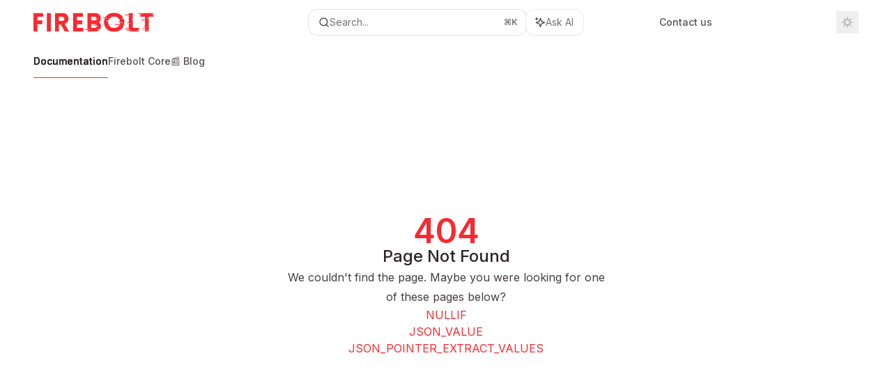

--- FILE ---
content_type: text/html; charset=utf-8
request_url: https://docs.firebolt.io/sql-reference/functions-reference/nullif.html
body_size: 80147
content:
<!DOCTYPE html><html lang="en" class="__variable_47c970 __variable_3bbdad dark" data-banner-state="visible" data-page-mode="none"><head><meta charSet="utf-8"/><meta name="viewport" content="width=device-width, initial-scale=1, maximum-scale=1, viewport-fit=cover"/><link rel="preload" href="/mintlify-assets/_next/static/media/bb3ef058b751a6ad-s.p.woff2" as="font" crossorigin="" type="font/woff2"/><link rel="preload" href="/mintlify-assets/_next/static/media/c4b700dcb2187787-s.p.woff2" as="font" crossorigin="" type="font/woff2"/><link rel="preload" href="/mintlify-assets/_next/static/media/e4af272ccee01ff0-s.p.woff2" as="font" crossorigin="" type="font/woff2"/><link rel="preload" as="image" href="https://mintcdn.com/firebolt/2dZYiQcds9pQFLHr/assets/images/firebolt_logo_website.svg?fit=max&amp;auto=format&amp;n=2dZYiQcds9pQFLHr&amp;q=85&amp;s=4fd5fd777a901aedf10c88b58d18af67"/><link rel="stylesheet" href="/mintlify-assets/_next/static/css/d16da595b3fd5af0.css?dpl=dpl_C1SikmVSDXRMiDNJFyyi9PCRWwA9" data-precedence="next"/><link rel="stylesheet" href="/mintlify-assets/_next/static/css/6f9b80d484ead711.css?dpl=dpl_C1SikmVSDXRMiDNJFyyi9PCRWwA9" data-precedence="next"/><link rel="stylesheet" href="/mintlify-assets/_next/static/css/99ae30c69aabebdd.css?dpl=dpl_C1SikmVSDXRMiDNJFyyi9PCRWwA9" data-precedence="next"/><link rel="preload" as="script" fetchPriority="low" href="/mintlify-assets/_next/static/chunks/webpack-c19a7acfb855c8dc.js?dpl=dpl_C1SikmVSDXRMiDNJFyyi9PCRWwA9"/><script src="/mintlify-assets/_next/static/chunks/87c73c54-dd8d81ac9604067c.js?dpl=dpl_C1SikmVSDXRMiDNJFyyi9PCRWwA9" async=""></script><script src="/mintlify-assets/_next/static/chunks/90018-0177503bd720a2a2.js?dpl=dpl_C1SikmVSDXRMiDNJFyyi9PCRWwA9" async=""></script><script src="/mintlify-assets/_next/static/chunks/main-app-76ddd9525ef90e67.js?dpl=dpl_C1SikmVSDXRMiDNJFyyi9PCRWwA9" async=""></script><script src="/mintlify-assets/_next/static/chunks/891cff7f-dcf0b8e94fd9e2cd.js?dpl=dpl_C1SikmVSDXRMiDNJFyyi9PCRWwA9" async=""></script><script src="/mintlify-assets/_next/static/chunks/82431-a3e0a126611457bf.js?dpl=dpl_C1SikmVSDXRMiDNJFyyi9PCRWwA9" async=""></script><script src="/mintlify-assets/_next/static/chunks/43881-67920a24b626c850.js?dpl=dpl_C1SikmVSDXRMiDNJFyyi9PCRWwA9" async=""></script><script src="/mintlify-assets/_next/static/chunks/98816-4875194b6205382d.js?dpl=dpl_C1SikmVSDXRMiDNJFyyi9PCRWwA9" async=""></script><script src="/mintlify-assets/_next/static/chunks/37681-5acc3fad905adf8e.js?dpl=dpl_C1SikmVSDXRMiDNJFyyi9PCRWwA9" async=""></script><script src="/mintlify-assets/_next/static/chunks/19664-8ce43df6b74bea12.js?dpl=dpl_C1SikmVSDXRMiDNJFyyi9PCRWwA9" async=""></script><script src="/mintlify-assets/_next/static/chunks/56179-421e45119fef68d9.js?dpl=dpl_C1SikmVSDXRMiDNJFyyi9PCRWwA9" async=""></script><script src="/mintlify-assets/_next/static/chunks/30479-702637e5f5a041a8.js?dpl=dpl_C1SikmVSDXRMiDNJFyyi9PCRWwA9" async=""></script><script src="/mintlify-assets/_next/static/chunks/app/error-ae8951292761c46b.js?dpl=dpl_C1SikmVSDXRMiDNJFyyi9PCRWwA9" async=""></script><script src="/mintlify-assets/_next/static/chunks/cfdfcc00-442051842d4b5e4f.js?dpl=dpl_C1SikmVSDXRMiDNJFyyi9PCRWwA9" async=""></script><script src="/mintlify-assets/_next/static/chunks/d30757c7-2d2105da33b688d0.js?dpl=dpl_C1SikmVSDXRMiDNJFyyi9PCRWwA9" async=""></script><script src="/mintlify-assets/_next/static/chunks/21246-a76922653256bc59.js?dpl=dpl_C1SikmVSDXRMiDNJFyyi9PCRWwA9" async=""></script><script src="/mintlify-assets/_next/static/chunks/24245-4d65d750685fc454.js?dpl=dpl_C1SikmVSDXRMiDNJFyyi9PCRWwA9" async=""></script><script src="/mintlify-assets/_next/static/chunks/35473-7f89ae84aeb2a384.js?dpl=dpl_C1SikmVSDXRMiDNJFyyi9PCRWwA9" async=""></script><script src="/mintlify-assets/_next/static/chunks/70523-43da3b59f75962b1.js?dpl=dpl_C1SikmVSDXRMiDNJFyyi9PCRWwA9" async=""></script><script src="/mintlify-assets/_next/static/chunks/68789-7a4ceb9f7da63351.js?dpl=dpl_C1SikmVSDXRMiDNJFyyi9PCRWwA9" async=""></script><script src="/mintlify-assets/_next/static/chunks/95999-d603efdae86309d2.js?dpl=dpl_C1SikmVSDXRMiDNJFyyi9PCRWwA9" async=""></script><script src="/mintlify-assets/_next/static/chunks/73205-e6c8fd4d6bd49d37.js?dpl=dpl_C1SikmVSDXRMiDNJFyyi9PCRWwA9" async=""></script><script src="/mintlify-assets/_next/static/chunks/14224-a25ba6b58d39cef4.js?dpl=dpl_C1SikmVSDXRMiDNJFyyi9PCRWwA9" async=""></script><script src="/mintlify-assets/_next/static/chunks/83667-0a701734e1827e02.js?dpl=dpl_C1SikmVSDXRMiDNJFyyi9PCRWwA9" async=""></script><script src="/mintlify-assets/_next/static/chunks/86707-95b0afc35b822349.js?dpl=dpl_C1SikmVSDXRMiDNJFyyi9PCRWwA9" async=""></script><script src="/mintlify-assets/_next/static/chunks/29226-4587283ed4e9d930.js?dpl=dpl_C1SikmVSDXRMiDNJFyyi9PCRWwA9" async=""></script><script src="/mintlify-assets/_next/static/chunks/app/%255Fsites/%5Bsubdomain%5D/(multitenant)/layout-b2cfd2c00fd1efb4.js?dpl=dpl_C1SikmVSDXRMiDNJFyyi9PCRWwA9" async=""></script><script src="/mintlify-assets/_next/static/chunks/app/%255Fsites/%5Bsubdomain%5D/not-found-705457977ed35854.js?dpl=dpl_C1SikmVSDXRMiDNJFyyi9PCRWwA9" async=""></script><script src="/mintlify-assets/_next/static/chunks/app/%255Fsites/%5Bsubdomain%5D/error-0ca8dda1c4624b87.js?dpl=dpl_C1SikmVSDXRMiDNJFyyi9PCRWwA9" async=""></script><script src="/mintlify-assets/_next/static/chunks/25263-13c498c06c716ea6.js?dpl=dpl_C1SikmVSDXRMiDNJFyyi9PCRWwA9" async=""></script><script src="/mintlify-assets/_next/static/chunks/33562-dc9d1f363d2b3db5.js?dpl=dpl_C1SikmVSDXRMiDNJFyyi9PCRWwA9" async=""></script><script src="/mintlify-assets/_next/static/chunks/app/%255Fsites/%5Bsubdomain%5D/(multitenant)/%5B%5B...slug%5D%5D/page-aef7aad57935de8a.js?dpl=dpl_C1SikmVSDXRMiDNJFyyi9PCRWwA9" async=""></script><script src="/mintlify-assets/_next/static/chunks/64829-8e7826b795168ab0.js?dpl=dpl_C1SikmVSDXRMiDNJFyyi9PCRWwA9" async=""></script><script src="/mintlify-assets/_next/static/chunks/app/%255Fsites/%5Bsubdomain%5D/(multitenant)/%40topbar/%5B%5B...slug%5D%5D/page-7bbeff5e057f9031.js?dpl=dpl_C1SikmVSDXRMiDNJFyyi9PCRWwA9" async=""></script><meta name="next-size-adjust" content=""/><title>Page Not Found</title><meta name="application-name" content="Firebolt Documentation"/><meta name="generator" content="Mintlify"/><meta name="robots" content="noindex, nofollow"/><meta name="msapplication-config" content="/mintlify-assets/_mintlify/favicons/firebolt/Xvo2TFRZ7sI7wJzt/_generated/favicon/browserconfig.xml"/><meta name="apple-mobile-web-app-title" content="Firebolt Documentation"/><meta name="msapplication-TileColor" content="#f72a31"/><meta name="mode" content="custom"/><link rel="alternate" type="application/xml" href="/sitemap.xml"/><link rel="apple-touch-icon" href="/mintlify-assets/_mintlify/favicons/firebolt/Xvo2TFRZ7sI7wJzt/_generated/favicon/apple-touch-icon.png" type="image/png" sizes="180x180"/><link rel="icon" href="/mintlify-assets/_mintlify/favicons/firebolt/Xvo2TFRZ7sI7wJzt/_generated/favicon/favicon-16x16.png" type="image/png" sizes="16x16" media="(prefers-color-scheme: light)"/><link rel="icon" href="/mintlify-assets/_mintlify/favicons/firebolt/Xvo2TFRZ7sI7wJzt/_generated/favicon/favicon-32x32.png" type="image/png" sizes="32x32" media="(prefers-color-scheme: light)"/><link rel="shortcut icon" href="/mintlify-assets/_mintlify/favicons/firebolt/Xvo2TFRZ7sI7wJzt/_generated/favicon/favicon.ico" type="image/x-icon" media="(prefers-color-scheme: light)"/><link rel="icon" href="/mintlify-assets/_mintlify/favicons/firebolt/Xvo2TFRZ7sI7wJzt/_generated/favicon-dark/favicon-16x16.png" type="image/png" sizes="16x16" media="(prefers-color-scheme: dark)"/><link rel="icon" href="/mintlify-assets/_mintlify/favicons/firebolt/Xvo2TFRZ7sI7wJzt/_generated/favicon-dark/favicon-32x32.png" type="image/png" sizes="32x32" media="(prefers-color-scheme: dark)"/><link rel="shortcut icon" href="/mintlify-assets/_mintlify/favicons/firebolt/Xvo2TFRZ7sI7wJzt/_generated/favicon-dark/favicon.ico" type="image/x-icon" media="(prefers-color-scheme: dark)"/><script type="text/javascript">(function(a,b){try{let c=document.getElementById("banner")?.innerText;if(c){for(let d=0;d<localStorage.length;d++){let e=localStorage.key(d);if(e?.endsWith(a)&&localStorage.getItem(e)===c)return void document.documentElement.setAttribute(b,"hidden")}document.documentElement.setAttribute(b,"visible");return}for(let c=0;c<localStorage.length;c++){let d=localStorage.key(c);if(d?.endsWith(a)&&localStorage.getItem(d))return void document.documentElement.setAttribute(b,"hidden")}document.documentElement.setAttribute(b,"visible")}catch(a){document.documentElement.setAttribute(b,"hidden")}})(
  "bannerDismissed",
  "data-banner-state",
)</script><script src="/mintlify-assets/_next/static/chunks/polyfills-42372ed130431b0a.js?dpl=dpl_C1SikmVSDXRMiDNJFyyi9PCRWwA9" noModule=""></script></head><body><div hidden=""><!--$--><!--/$--></div><script>((a,b,c,d,e,f,g,h)=>{let i=document.documentElement,j=["light","dark"];function k(b){var c;(Array.isArray(a)?a:[a]).forEach(a=>{let c="class"===a,d=c&&f?e.map(a=>f[a]||a):e;c?(i.classList.remove(...d),i.classList.add(f&&f[b]?f[b]:b)):i.setAttribute(a,b)}),c=b,h&&j.includes(c)&&(i.style.colorScheme=c)}if(d)k(d);else try{let a=localStorage.getItem(b)||c,d=g&&"system"===a?window.matchMedia("(prefers-color-scheme: dark)").matches?"dark":"light":a;k(d)}catch(a){}})("class","isDarkMode","system",null,["dark","light","true","false","system"],{"true":"dark","false":"light","dark":"dark","light":"light"},true,true)</script><script>(self.__next_s=self.__next_s||[]).push([0,{"children":"(function j(a,b,c,d,e){try{let f,g,h=[];try{h=window.location.pathname.split(\"/\").filter(a=>\"\"!==a&&\"global\"!==a).slice(0,2)}catch{h=[]}let i=h.find(a=>c.includes(a)),j=[];for(let c of(i?j.push(i):j.push(b),j.push(\"global\"),j)){if(!c)continue;let b=a[c];if(b?.content){f=b.content,g=c;break}}if(!f)return void document.documentElement.setAttribute(d,\"hidden\");let k=!0,l=0;for(;l<localStorage.length;){let a=localStorage.key(l);if(l++,!a?.endsWith(e))continue;let b=localStorage.getItem(a);if(b&&b===f){k=!1;break}g&&(a.startsWith(`lang:${g}_`)||!a.startsWith(\"lang:\"))&&(localStorage.removeItem(a),l--)}document.documentElement.setAttribute(d,k?\"visible\":\"hidden\")}catch(a){console.error(a),document.documentElement.setAttribute(d,\"hidden\")}})(\n  {},\n  \"en\",\n  [],\n  \"data-banner-state\",\n  \"bannerDismissed\",\n)","id":"_mintlify-banner-script"}])</script><style>:root {
    --primary: 247 42 49;
    --primary-light: 247 42 49;
    --primary-dark: 247 42 49;
    --tooltip-foreground: 255 255 255;
    --background-light: 255 255 255;
    --background-dark: 14 10 12;
    --gray-50: 250 244 244;
    --gray-100: 245 239 239;
    --gray-200: 230 223 223;
    --gray-300: 213 207 207;
    --gray-400: 166 159 160;
    --gray-500: 119 113 113;
    --gray-600: 87 81 81;
    --gray-700: 70 63 64;
    --gray-800: 44 38 38;
    --gray-900: 30 24 24;
    --gray-950: 17 11 11;
  }</style><div class="relative antialiased text-gray-500 dark:text-gray-400"><script>(self.__next_s=self.__next_s||[]).push([0,{"suppressHydrationWarning":true,"children":"(function(a,b,c,d){var e;let f,g=\"mint\"===d||\"linden\"===d?\"sidebar\":\"sidebar-content\",h=(e=d,f=\"navbar-transition\",\"maple\"===e&&(f+=\"-maple\"),\"willow\"===e&&(f+=\"-willow\"),f);function i(){document.documentElement.classList.add(\"lg:[--scroll-mt:9.5rem]\")}function j(a){document.getElementById(g)?.style.setProperty(\"top\",`${a}rem`)}function k(a){document.getElementById(g)?.style.setProperty(\"height\",`calc(100vh - ${a}rem)`)}function l(a,b){!a&&b||a&&!b?(i(),document.documentElement.classList.remove(\"lg:[--scroll-mt:12rem]\")):a&&b&&(document.documentElement.classList.add(\"lg:[--scroll-mt:12rem]\"),document.documentElement.classList.remove(\"lg:[--scroll-mt:9.5rem]\"))}let m=document.documentElement.getAttribute(\"data-banner-state\"),n=null!=m?\"visible\"===m:b;switch(d){case\"mint\":j(c),l(a,n);break;case\"palm\":case\"aspen\":j(c),k(c),l(a,n);break;case\"linden\":j(c),n&&i();break;case\"almond\":document.documentElement.style.setProperty(\"--scroll-mt\",\"2.5rem\"),j(c),k(c)}let o=function(){let a=document.createElement(\"style\");return a.appendChild(document.createTextNode(\"*,*::before,*::after{-webkit-transition:none!important;-moz-transition:none!important;-o-transition:none!important;-ms-transition:none!important;transition:none!important}\")),document.head.appendChild(a),function(){window.getComputedStyle(document.body),setTimeout(()=>{document.head.removeChild(a)},1)}}();(\"requestAnimationFrame\"in globalThis?requestAnimationFrame:setTimeout)(()=>{let a;a=!1,a=window.scrollY>50,document.getElementById(h)?.setAttribute(\"data-is-opaque\",`${!!a}`),o()})})(\n  true,\n  false,\n  (function m(a,b,c){let d=document.documentElement.getAttribute(\"data-banner-state\"),e=2.5*!!(null!=d?\"visible\"===d:b),f=3*!!a,g=4,h=e+g+f;switch(c){case\"mint\":case\"palm\":break;case\"aspen\":f=2.5*!!a,g=3.5,h=e+f+g;break;case\"linden\":g=4,h=e+g;break;case\"almond\":g=3.5,h=e+g}return h})(true, false, \"mint\"),\n  \"mint\",\n)","id":"_mintlify-scroll-top-script"}])</script><noscript><iframe src="https://www.googletagmanager.com/ns.html?id=GTM-WQS7M2G" height="0" width="0" style="display:none;visibility:hidden"></iframe></noscript><a href="#content-area" class="sr-only focus:not-sr-only focus:fixed focus:top-2 focus:left-2 focus:z-50 focus:p-2 focus:text-sm focus:bg-background-light dark:focus:bg-background-dark focus:rounded-md focus:outline-primary dark:focus:outline-primary-light">Skip to main content</a><div class="max-lg:contents lg:flex lg:w-full"><div class="max-lg:contents lg:flex-1 lg:min-w-0 lg:overflow-x-clip"><div id="navbar" class="z-30 fixed lg:sticky top-0 w-full peer is-custom peer is-not-center peer is-not-wide peer is-not-frame"><div id="navbar-transition" class="absolute w-full h-full backdrop-blur flex-none transition-colors duration-500 border-b border-gray-500/5 dark:border-gray-300/[0.06] data-[is-opaque=true]:bg-background-light data-[is-opaque=true]:supports-backdrop-blur:bg-background-light/95 data-[is-opaque=true]:dark:bg-background-dark/75 data-[is-opaque=false]:supports-backdrop-blur:bg-background-light/60 data-[is-opaque=false]:dark:bg-transparent" data-is-opaque="false"></div><div class="max-w-8xl mx-auto relative"><div><div class="relative"><div class="flex items-center lg:px-12 h-16 min-w-0 mx-4 lg:mx-0"><div class="h-full relative flex-1 flex items-center gap-x-4 min-w-0 border-b border-gray-500/5 dark:border-gray-300/[0.06]"><div class="flex-1 flex items-center gap-x-4"><a class="" href="/"><span class="sr-only">Firebolt Documentation<!-- --> home page</span><img class="nav-logo w-auto h-7 relative object-contain block dark:hidden" src="https://mintcdn.com/firebolt/2dZYiQcds9pQFLHr/assets/images/firebolt_logo_website.svg?fit=max&amp;auto=format&amp;n=2dZYiQcds9pQFLHr&amp;q=85&amp;s=4fd5fd777a901aedf10c88b58d18af67" alt="light logo"/><img class="nav-logo w-auto h-7 relative object-contain hidden dark:block" src="https://mintcdn.com/firebolt/2dZYiQcds9pQFLHr/assets/images/firebolt_logo_website.svg?fit=max&amp;auto=format&amp;n=2dZYiQcds9pQFLHr&amp;q=85&amp;s=4fd5fd777a901aedf10c88b58d18af67" alt="dark logo"/></a><div class="hidden lg:flex items-center gap-x-2"></div></div><div class="relative hidden lg:flex items-center flex-1 z-20 gap-2.5"><button type="button" class="flex pointer-events-auto rounded-xl w-full items-center text-sm leading-6 h-9 pl-3.5 pr-3 text-gray-500 dark:text-white/50 bg-background-light dark:bg-background-dark dark:brightness-[1.1] dark:ring-1 dark:hover:brightness-[1.25] ring-1 ring-gray-400/30 hover:ring-gray-600/30 dark:ring-gray-600/30 dark:hover:ring-gray-500/30 justify-between truncate gap-2 min-w-[43px]" id="search-bar-entry" aria-label="Open search"><div class="flex items-center gap-2 min-w-[42px]"><svg xmlns="http://www.w3.org/2000/svg" width="16" height="16" viewBox="0 0 24 24" fill="none" stroke="currentColor" stroke-width="2" stroke-linecap="round" stroke-linejoin="round" class="lucide lucide-search min-w-4 flex-none text-gray-700 hover:text-gray-800 dark:text-gray-400 hover:dark:text-gray-200"><circle cx="11" cy="11" r="8"></circle><path d="m21 21-4.3-4.3"></path></svg><div class="truncate min-w-0">Search...</div></div><span class="flex-none text-xs font-semibold">⌘<!-- -->K</span></button><button type="button" class="flex-none hidden lg:flex items-center justify-center gap-1.5 pl-3 pr-3.5 h-9 rounded-xl shadow-sm bg-background-light dark:bg-background-dark dark:brightness-[1.1] dark:ring-1 dark:hover:brightness-[1.25] ring-1 ring-gray-400/20 hover:ring-gray-600/25 dark:ring-gray-600/30 dark:hover:ring-gray-500/30" id="assistant-entry" aria-label="Toggle assistant panel" data-state="closed"><svg xmlns="http://www.w3.org/2000/svg" width="18" height="18" viewBox="0 0 18 18" class="size-4 shrink-0 text-gray-700 hover:text-gray-800 dark:text-gray-400 hover:dark:text-gray-200"><g fill="currentColor"><path d="M5.658,2.99l-1.263-.421-.421-1.263c-.137-.408-.812-.408-.949,0l-.421,1.263-1.263,.421c-.204,.068-.342,.259-.342,.474s.138,.406,.342,.474l1.263,.421,.421,1.263c.068,.204,.26,.342,.475,.342s.406-.138,.475-.342l.421-1.263,1.263-.421c.204-.068,.342-.259,.342-.474s-.138-.406-.342-.474Z" fill="currentColor" data-stroke="none" stroke="none"></path><polygon points="9.5 2.75 11.412 7.587 16.25 9.5 11.412 11.413 9.5 16.25 7.587 11.413 2.75 9.5 7.587 7.587 9.5 2.75" fill="none" stroke="currentColor" stroke-linecap="round" stroke-linejoin="round" stroke-width="1.5"></polygon></g></svg><span class="text-sm text-gray-500 dark:text-white/50 whitespace-nowrap">Ask AI</span></button></div><div class="flex-1 relative hidden lg:flex items-center ml-auto justify-end space-x-4"><nav class="text-sm"><ul class="flex space-x-6 items-center"><li class="navbar-link"><a href="https://www.firebolt.io/contact" class="flex items-center gap-1.5 whitespace-nowrap font-medium text-gray-600 hover:text-gray-900 dark:text-gray-400 dark:hover:text-gray-300" target="_blank">Contact us</a></li><li class="block lg:hidden"><a class="flex items-center gap-1.5 whitespace-nowrap font-medium text-gray-600 hover:text-gray-900 dark:text-gray-400 dark:hover:text-gray-300" href="https://www.firebolt.io/book-a-demo">Book a demo</a></li><li class="whitespace-nowrap hidden lg:flex" id="topbar-cta-button"><a target="_blank" class="group px-4 py-1.5 relative inline-flex items-center text-sm font-medium" href="https://www.firebolt.io/book-a-demo"><span class="absolute inset-0 bg-primary-dark rounded-xl group-hover:opacity-[0.9]"></span><div class="mr-0.5 space-x-2.5 flex items-center"><span class="z-10 text-white">Book a demo</span><svg width="3" height="24" viewBox="0 -9 3 24" class="h-5 rotate-0 overflow-visible text-white/90"><path d="M0 0L3 3L0 6" fill="none" stroke="currentColor" stroke-width="1.5" stroke-linecap="round"></path></svg></div></a></li></ul></nav><div class="flex items-center"><button class="group p-2 flex items-center justify-center" aria-label="Toggle dark mode"><svg width="16" height="16" viewBox="0 0 16 16" fill="none" stroke="currentColor" xmlns="http://www.w3.org/2000/svg" class="h-4 w-4 block text-gray-400 dark:hidden group-hover:text-gray-600"><g clip-path="url(#clip0_2880_7340)"><path d="M8 1.11133V2.00022" stroke-width="1.5" stroke-linecap="round" stroke-linejoin="round"></path><path d="M12.8711 3.12891L12.2427 3.75735" stroke-width="1.5" stroke-linecap="round" stroke-linejoin="round"></path><path d="M14.8889 8H14" stroke-width="1.5" stroke-linecap="round" stroke-linejoin="round"></path><path d="M12.8711 12.8711L12.2427 12.2427" stroke-width="1.5" stroke-linecap="round" stroke-linejoin="round"></path><path d="M8 14.8889V14" stroke-width="1.5" stroke-linecap="round" stroke-linejoin="round"></path><path d="M3.12891 12.8711L3.75735 12.2427" stroke-width="1.5" stroke-linecap="round" stroke-linejoin="round"></path><path d="M1.11133 8H2.00022" stroke-width="1.5" stroke-linecap="round" stroke-linejoin="round"></path><path d="M3.12891 3.12891L3.75735 3.75735" stroke-width="1.5" stroke-linecap="round" stroke-linejoin="round"></path><path d="M8.00043 11.7782C10.0868 11.7782 11.7782 10.0868 11.7782 8.00043C11.7782 5.91402 10.0868 4.22266 8.00043 4.22266C5.91402 4.22266 4.22266 5.91402 4.22266 8.00043C4.22266 10.0868 5.91402 11.7782 8.00043 11.7782Z" stroke-width="1.5" stroke-linecap="round" stroke-linejoin="round"></path></g><defs><clipPath id="clip0_2880_7340"><rect width="16" height="16" fill="white"></rect></clipPath></defs></svg><svg xmlns="http://www.w3.org/2000/svg" width="24" height="24" viewBox="0 0 24 24" fill="none" stroke="currentColor" stroke-width="2" stroke-linecap="round" stroke-linejoin="round" class="lucide lucide-moon h-4 w-4 hidden dark:block text-gray-500 dark:group-hover:text-gray-300"><path d="M12 3a6 6 0 0 0 9 9 9 9 0 1 1-9-9Z"></path></svg></button></div></div><div class="flex lg:hidden items-center gap-3"><button type="button" class="text-gray-500 w-8 h-8 flex items-center justify-center hover:text-gray-600 dark:text-gray-400 dark:hover:text-gray-300" id="search-bar-entry-mobile" aria-label="Open search"><span class="sr-only">Search...</span><svg class="h-4 w-4 bg-gray-500 dark:bg-gray-400 hover:bg-gray-600 dark:hover:bg-gray-300" style="-webkit-mask-image:url(https://d3gk2c5xim1je2.cloudfront.net/v7.1.0/solid/magnifying-glass.svg);-webkit-mask-repeat:no-repeat;-webkit-mask-position:center;mask-image:url(https://d3gk2c5xim1je2.cloudfront.net/v7.1.0/solid/magnifying-glass.svg);mask-repeat:no-repeat;mask-position:center"></svg></button><button id="assistant-entry-mobile"><svg xmlns="http://www.w3.org/2000/svg" width="18" height="18" viewBox="0 0 18 18" class="size-4.5 text-gray-500 dark:text-gray-400 hover:text-gray-600 dark:hover:text-gray-300"><g fill="currentColor"><path d="M5.658,2.99l-1.263-.421-.421-1.263c-.137-.408-.812-.408-.949,0l-.421,1.263-1.263,.421c-.204,.068-.342,.259-.342,.474s.138,.406,.342,.474l1.263,.421,.421,1.263c.068,.204,.26,.342,.475,.342s.406-.138,.475-.342l.421-1.263,1.263-.421c.204-.068,.342-.259,.342-.474s-.138-.406-.342-.474Z" fill="currentColor" data-stroke="none" stroke="none"></path><polygon points="9.5 2.75 11.412 7.587 16.25 9.5 11.412 11.413 9.5 16.25 7.587 11.413 2.75 9.5 7.587 7.587 9.5 2.75" fill="none" stroke="currentColor" stroke-linecap="round" stroke-linejoin="round" stroke-width="1.5"></polygon></g></svg></button><button aria-label="More actions" class="h-7 w-5 flex items-center justify-end"><svg class="h-4 w-4 bg-gray-500 dark:bg-gray-400 hover:bg-gray-600 dark:hover:bg-gray-300" style="-webkit-mask-image:url(https://d3gk2c5xim1je2.cloudfront.net/v7.1.0/solid/ellipsis-vertical.svg);-webkit-mask-repeat:no-repeat;-webkit-mask-position:center;mask-image:url(https://d3gk2c5xim1je2.cloudfront.net/v7.1.0/solid/ellipsis-vertical.svg);mask-repeat:no-repeat;mask-position:center"></svg></button></div></div></div><button type="button" class="flex items-center h-14 py-4 px-5 lg:hidden focus:outline-0 w-full text-left"><div class="text-gray-500 hover:text-gray-600 dark:text-gray-400 dark:hover:text-gray-300"><span class="sr-only">Navigation</span><svg class="h-4" fill="currentColor" xmlns="http://www.w3.org/2000/svg" viewBox="0 0 448 512"><path d="M0 96C0 78.3 14.3 64 32 64H416c17.7 0 32 14.3 32 32s-14.3 32-32 32H32C14.3 128 0 113.7 0 96zM0 256c0-17.7 14.3-32 32-32H416c17.7 0 32 14.3 32 32s-14.3 32-32 32H32c-17.7 0-32-14.3-32-32zM448 416c0 17.7-14.3 32-32 32H32c-17.7 0-32-14.3-32-32s14.3-32 32-32H416c17.7 0 32 14.3 32 32z"></path></svg></div><div class="ml-4 flex text-sm leading-6 whitespace-nowrap min-w-0 space-x-3 overflow-hidden"><div class="font-semibold text-gray-900 truncate dark:text-gray-200 min-w-0 flex-1">Page Not Found</div></div></button></div><div class="hidden lg:flex px-12 h-12"><div class="nav-tabs h-full flex text-sm gap-x-6"><a class="link nav-tabs-item group relative h-full gap-2 flex items-center font-medium hover:text-gray-800 dark:hover:text-gray-300 text-gray-800 dark:text-gray-200 [text-shadow:-0.2px_0_0_currentColor,0.2px_0_0_currentColor]" href="/intro">Documentation<div class="absolute bottom-0 h-[1.5px] w-full left-0 bg-primary dark:bg-primary-light"></div></a><a class="link nav-tabs-item group relative h-full gap-2 flex items-center font-medium text-gray-600 dark:text-gray-400 hover:text-gray-800 dark:hover:text-gray-300" href="/firebolt-core">Firebolt Core<div class="absolute bottom-0 h-[1.5px] w-full left-0 group-hover:bg-gray-200 dark:group-hover:bg-gray-700"></div></a><a href="https://www.firebolt.io/knowledge-center/blog" target="_blank" rel="noreferrer" class="link nav-tabs-item group relative h-full gap-2 flex items-center font-medium text-gray-600 dark:text-gray-400 hover:text-gray-800 dark:hover:text-gray-300">📰 Blog<div class="absolute bottom-0 h-[1.5px] w-full left-0 group-hover:bg-gray-200 dark:group-hover:bg-gray-700"></div></a></div></div></div></div><span hidden="" style="position:fixed;top:1px;left:1px;width:1px;height:0;padding:0;margin:-1px;overflow:hidden;clip:rect(0, 0, 0, 0);white-space:nowrap;border-width:0;display:none"></span></div><div class="peer-[.is-custom]:max-w-none peer-[.is-center]:max-w-3xl peer-[.is-not-custom]:peer-[.is-not-center]:max-w-8xl peer-[.is-not-custom]:px-4 peer-[.is-not-custom]:mx-auto peer-[.is-not-custom]:lg:px-8 peer-[.is-wide]:[&amp;&gt;div:last-child]:max-w-6xl peer-[.is-custom]:[&amp;&gt;div:first-child]:!hidden peer-[.is-custom]:[&amp;&gt;div:first-child]:sm:!hidden peer-[.is-custom]:[&amp;&gt;div:first-child]:md:!hidden peer-[.is-custom]:[&amp;&gt;div:first-child]:lg:!hidden peer-[.is-custom]:[&amp;&gt;div:first-child]:xl:!hidden peer-[.is-center]:[&amp;&gt;div:first-child]:!hidden peer-[.is-center]:[&amp;&gt;div:first-child]:sm:!hidden peer-[.is-center]:[&amp;&gt;div:first-child]:md:!hidden peer-[.is-center]:[&amp;&gt;div:first-child]:lg:!hidden peer-[.is-center]:[&amp;&gt;div:first-child]:xl:!hidden"><div class="z-20 hidden lg:block fixed bottom-0 right-auto w-[18rem]" id="sidebar" style="top:7rem"><div class="absolute inset-0 z-10 stable-scrollbar-gutter overflow-auto pr-8 pb-10" id="sidebar-content"><div class="relative lg:text-sm lg:leading-6"><div class="sticky top-0 h-8"></div><div id="navigation-items"><div class=""><div class="sidebar-group-header flex items-center gap-2.5 pl-4 mb-3.5 lg:mb-2.5 font-semibold text-gray-900 dark:text-gray-200"><h5 id="sidebar-title">What is Firebolt?</h5></div><ul id="sidebar-group" class="sidebar-group space-y-px"><li id="/intro" class="relative scroll-m-4 first:scroll-m-20" data-title="Overview"><a class="group flex items-center pr-3 py-1.5 cursor-pointer gap-x-3 text-left break-words hyphens-auto rounded-xl w-full outline-offset-[-1px] hover:bg-gray-600/5 dark:hover:bg-gray-200/5 text-gray-700 hover:text-gray-900 dark:text-gray-400 dark:hover:text-gray-300" style="padding-left:1rem" href="/intro"><div class="flex-1 flex items-center space-x-2.5"><div class="">Overview</div></div></a></li><li id="/intro/product-platform" class="relative scroll-m-4 first:scroll-m-20" data-title="Platform capabilities"><a class="group flex items-center pr-3 py-1.5 cursor-pointer gap-x-3 text-left rounded-xl w-full outline-offset-[-1px] hover:bg-gray-600/5 dark:hover:bg-gray-200/5 text-gray-700 hover:text-gray-900 dark:text-gray-400 dark:hover:text-gray-300" style="padding-left:1rem" href="/intro/product-platform"><div class="flex-1 flex items-center space-x-2.5"><div class="">Platform capabilities</div></div></a></li></ul></div><div class="mt-6 lg:mt-8"><div class="sidebar-group-header flex items-center gap-2.5 pl-4 mb-3.5 lg:mb-2.5 font-semibold text-gray-900 dark:text-gray-200"><h5 id="sidebar-title">Overview</h5></div><ul id="sidebar-group" class="sidebar-group space-y-px"><li id="/overview/architecture-overview" class="relative scroll-m-4 first:scroll-m-20" data-title="Architecture"><a class="group flex items-center pr-3 py-1.5 cursor-pointer gap-x-3 text-left break-words hyphens-auto rounded-xl w-full outline-offset-[-1px] hover:bg-gray-600/5 dark:hover:bg-gray-200/5 text-gray-700 hover:text-gray-900 dark:text-gray-400 dark:hover:text-gray-300" style="padding-left:1rem" href="/overview/architecture-overview"><div class="flex-1 flex items-center space-x-2.5"><div class="">Architecture</div></div></a></li><li id="/overview/billing" class="relative scroll-m-4 first:scroll-m-20" data-title="Pricing and billing"><a class="group flex items-center pr-3 py-1.5 cursor-pointer gap-x-3 text-left rounded-xl w-full outline-offset-[-1px] hover:bg-gray-600/5 dark:hover:bg-gray-200/5 text-gray-700 hover:text-gray-900 dark:text-gray-400 dark:hover:text-gray-300" style="padding-left:1rem" href="/overview/billing"><div class="flex-1 flex items-center space-x-2.5"><div class="">Pricing and billing</div></div></a></li><li id="/overview/organizations-accounts" class="relative scroll-m-4 first:scroll-m-20" data-title="Organizations and accounts"><a class="group flex items-center pr-3 py-1.5 cursor-pointer gap-x-3 text-left rounded-xl w-full outline-offset-[-1px] hover:bg-gray-600/5 dark:hover:bg-gray-200/5 text-gray-700 hover:text-gray-900 dark:text-gray-400 dark:hover:text-gray-300" style="padding-left:1rem" href="/overview/organizations-accounts"><div class="flex-1 flex items-center space-x-2.5"><div class="">Organizations and accounts</div></div></a></li><li data-title="Engine Fundamentals" data-group-tag="" class="space-y-px"><button class="group flex items-center pr-3 py-1.5 cursor-pointer gap-x-3 text-left rounded-xl w-full outline-offset-[-1px] hover:bg-gray-600/5 dark:hover:bg-gray-200/5 text-gray-700 hover:text-gray-900 dark:text-gray-400 dark:hover:text-gray-300" style="padding-left:1rem" aria-label="Toggle Engine Fundamentals section" aria-expanded="false"><div class="">Engine Fundamentals</div><svg width="8" height="24" viewBox="0 -9 3 24" class="transition-transform text-gray-400 overflow-visible group-hover:text-gray-600 dark:text-gray-600 dark:group-hover:text-gray-400 w-2 h-5 -mr-0.5"><path d="M0 0L3 3L0 6" fill="none" stroke="currentColor" stroke-width="1.5" stroke-linecap="round"></path></svg></button></li><li data-title="Data modeling" data-group-tag="" class="space-y-px"><button class="group flex items-center pr-3 py-1.5 cursor-pointer gap-x-3 text-left rounded-xl w-full outline-offset-[-1px] hover:bg-gray-600/5 dark:hover:bg-gray-200/5 text-gray-700 hover:text-gray-900 dark:text-gray-400 dark:hover:text-gray-300" style="padding-left:1rem" aria-label="Toggle Data modeling section" aria-expanded="false"><div class="">Data modeling</div><svg width="8" height="24" viewBox="0 -9 3 24" class="transition-transform text-gray-400 overflow-visible group-hover:text-gray-600 dark:text-gray-600 dark:group-hover:text-gray-400 w-2 h-5 -mr-0.5"><path d="M0 0L3 3L0 6" fill="none" stroke="currentColor" stroke-width="1.5" stroke-linecap="round"></path></svg></button></li><li id="/overview/data-management" class="relative scroll-m-4 first:scroll-m-20" data-title="Data management"><a class="group flex items-center pr-3 py-1.5 cursor-pointer gap-x-3 text-left rounded-xl w-full outline-offset-[-1px] hover:bg-gray-600/5 dark:hover:bg-gray-200/5 text-gray-700 hover:text-gray-900 dark:text-gray-400 dark:hover:text-gray-300" style="padding-left:1rem" href="/overview/data-management"><div class="flex-1 flex items-center space-x-2.5"><div class="">Data management</div></div></a></li><li data-title="Queries" data-group-tag="" class="space-y-px"><button class="group flex items-center pr-3 py-1.5 cursor-pointer gap-x-3 text-left break-words hyphens-auto rounded-xl w-full outline-offset-[-1px] hover:bg-gray-600/5 dark:hover:bg-gray-200/5 text-gray-700 hover:text-gray-900 dark:text-gray-400 dark:hover:text-gray-300" style="padding-left:1rem" aria-label="Toggle Queries section" aria-expanded="false"><div class="">Queries</div><svg width="8" height="24" viewBox="0 -9 3 24" class="transition-transform text-gray-400 overflow-visible group-hover:text-gray-600 dark:text-gray-600 dark:group-hover:text-gray-400 w-2 h-5 -mr-0.5"><path d="M0 0L3 3L0 6" fill="none" stroke="currentColor" stroke-width="1.5" stroke-linecap="round"></path></svg></button></li><li data-title="Security" data-group-tag="" class="space-y-px"><button class="group flex items-center pr-3 py-1.5 cursor-pointer gap-x-3 text-left break-words hyphens-auto rounded-xl w-full outline-offset-[-1px] hover:bg-gray-600/5 dark:hover:bg-gray-200/5 text-gray-700 hover:text-gray-900 dark:text-gray-400 dark:hover:text-gray-300" style="padding-left:1rem" aria-label="Toggle Security section" aria-expanded="false"><div class="">Security</div><svg width="8" height="24" viewBox="0 -9 3 24" class="transition-transform text-gray-400 overflow-visible group-hover:text-gray-600 dark:text-gray-600 dark:group-hover:text-gray-400 w-2 h-5 -mr-0.5"><path d="M0 0L3 3L0 6" fill="none" stroke="currentColor" stroke-width="1.5" stroke-linecap="round"></path></svg></button></li></ul></div><div class="mt-6 lg:mt-8"><div class="sidebar-group-header flex items-center gap-2.5 pl-4 mb-3.5 lg:mb-2.5 font-semibold text-gray-900 dark:text-gray-200"><h5 id="sidebar-title">Performance and Observability</h5></div><ul id="sidebar-group" class="sidebar-group space-y-px"><li id="/performance-and-observability" class="relative scroll-m-4 first:scroll-m-20" data-title="Overview"><a class="group flex items-center pr-3 py-1.5 cursor-pointer gap-x-3 text-left break-words hyphens-auto rounded-xl w-full outline-offset-[-1px] hover:bg-gray-600/5 dark:hover:bg-gray-200/5 text-gray-700 hover:text-gray-900 dark:text-gray-400 dark:hover:text-gray-300" style="padding-left:1rem" href="/performance-and-observability"><div class="flex-1 flex items-center space-x-2.5"><div class="">Overview</div></div></a></li><li data-title="Query Planning" data-group-tag="" class="space-y-px"><button class="group flex items-center pr-3 py-1.5 cursor-pointer gap-x-3 text-left rounded-xl w-full outline-offset-[-1px] hover:bg-gray-600/5 dark:hover:bg-gray-200/5 text-gray-700 hover:text-gray-900 dark:text-gray-400 dark:hover:text-gray-300" style="padding-left:1rem" aria-label="Toggle Query Planning section" aria-expanded="false"><div class="">Query Planning</div><svg width="8" height="24" viewBox="0 -9 3 24" class="transition-transform text-gray-400 overflow-visible group-hover:text-gray-600 dark:text-gray-600 dark:group-hover:text-gray-400 w-2 h-5 -mr-0.5"><path d="M0 0L3 3L0 6" fill="none" stroke="currentColor" stroke-width="1.5" stroke-linecap="round"></path></svg></button></li><li id="/performance-and-observability/iceberg-and-external-data" class="relative scroll-m-4 first:scroll-m-20" data-title="Iceberg and External Data"><a class="group flex items-center pr-3 py-1.5 cursor-pointer gap-x-3 text-left rounded-xl w-full outline-offset-[-1px] hover:bg-gray-600/5 dark:hover:bg-gray-200/5 text-gray-700 hover:text-gray-900 dark:text-gray-400 dark:hover:text-gray-300" style="padding-left:1rem" href="/performance-and-observability/iceberg-and-external-data"><div class="flex-1 flex items-center space-x-2.5"><div class="">Iceberg and External Data</div></div></a></li></ul></div><div class="mt-6 lg:mt-8"><div class="sidebar-group-header flex items-center gap-2.5 pl-4 mb-3.5 lg:mb-2.5 font-semibold text-gray-900 dark:text-gray-200"><h5 id="sidebar-title">Guides</h5></div><ul id="sidebar-group" class="sidebar-group space-y-px"><li data-title="Run queries" data-group-tag="" class="space-y-px"><button class="group flex items-center pr-3 py-1.5 cursor-pointer gap-x-3 text-left rounded-xl w-full outline-offset-[-1px] hover:bg-gray-600/5 dark:hover:bg-gray-200/5 text-gray-700 hover:text-gray-900 dark:text-gray-400 dark:hover:text-gray-300" style="padding-left:1rem" aria-label="Toggle Run queries section" aria-expanded="false"><div class="">Run queries</div><svg width="8" height="24" viewBox="0 -9 3 24" class="transition-transform text-gray-400 overflow-visible group-hover:text-gray-600 dark:text-gray-600 dark:group-hover:text-gray-400 w-2 h-5 -mr-0.5"><path d="M0 0L3 3L0 6" fill="none" stroke="currentColor" stroke-width="1.5" stroke-linecap="round"></path></svg></button></li><li data-title="Manage organization" data-group-tag="" class="space-y-px"><button class="group flex items-center pr-3 py-1.5 cursor-pointer gap-x-3 text-left rounded-xl w-full outline-offset-[-1px] hover:bg-gray-600/5 dark:hover:bg-gray-200/5 text-gray-700 hover:text-gray-900 dark:text-gray-400 dark:hover:text-gray-300" style="padding-left:1rem" aria-label="Toggle Manage organization section" aria-expanded="false"><div class="">Manage organization</div><svg width="8" height="24" viewBox="0 -9 3 24" class="transition-transform text-gray-400 overflow-visible group-hover:text-gray-600 dark:text-gray-600 dark:group-hover:text-gray-400 w-2 h-5 -mr-0.5"><path d="M0 0L3 3L0 6" fill="none" stroke="currentColor" stroke-width="1.5" stroke-linecap="round"></path></svg></button></li><li data-title="Get started" data-group-tag="" class="space-y-px"><button class="group flex items-center pr-3 py-1.5 cursor-pointer gap-x-3 text-left rounded-xl w-full outline-offset-[-1px] hover:bg-gray-600/5 dark:hover:bg-gray-200/5 text-gray-700 hover:text-gray-900 dark:text-gray-400 dark:hover:text-gray-300" style="padding-left:1rem" aria-label="Toggle Get started section" aria-expanded="false"><div class="">Get started</div><svg width="8" height="24" viewBox="0 -9 3 24" class="transition-transform text-gray-400 overflow-visible group-hover:text-gray-600 dark:text-gray-600 dark:group-hover:text-gray-400 w-2 h-5 -mr-0.5"><path d="M0 0L3 3L0 6" fill="none" stroke="currentColor" stroke-width="1.5" stroke-linecap="round"></path></svg></button></li><li data-title="Operate Engines" data-group-tag="" class="space-y-px"><button class="group flex items-center pr-3 py-1.5 cursor-pointer gap-x-3 text-left rounded-xl w-full outline-offset-[-1px] hover:bg-gray-600/5 dark:hover:bg-gray-200/5 text-gray-700 hover:text-gray-900 dark:text-gray-400 dark:hover:text-gray-300" style="padding-left:1rem" aria-label="Toggle Operate Engines section" aria-expanded="false"><div class="">Operate Engines</div><svg width="8" height="24" viewBox="0 -9 3 24" class="transition-transform text-gray-400 overflow-visible group-hover:text-gray-600 dark:text-gray-600 dark:group-hover:text-gray-400 w-2 h-5 -mr-0.5"><path d="M0 0L3 3L0 6" fill="none" stroke="currentColor" stroke-width="1.5" stroke-linecap="round"></path></svg></button></li><li data-title="SQL Dialect" data-group-tag="" class="space-y-px"><button class="group flex items-center pr-3 py-1.5 cursor-pointer gap-x-3 text-left rounded-xl w-full outline-offset-[-1px] hover:bg-gray-600/5 dark:hover:bg-gray-200/5 text-gray-700 hover:text-gray-900 dark:text-gray-400 dark:hover:text-gray-300" style="padding-left:1rem" aria-label="Toggle SQL Dialect section" aria-expanded="false"><div class="">SQL Dialect</div><svg width="8" height="24" viewBox="0 -9 3 24" class="transition-transform text-gray-400 overflow-visible group-hover:text-gray-600 dark:text-gray-600 dark:group-hover:text-gray-400 w-2 h-5 -mr-0.5"><path d="M0 0L3 3L0 6" fill="none" stroke="currentColor" stroke-width="1.5" stroke-linecap="round"></path></svg></button></li><li data-title="Load data" data-group-tag="" class="space-y-px"><button class="group flex items-center pr-3 py-1.5 cursor-pointer gap-x-3 text-left rounded-xl w-full outline-offset-[-1px] hover:bg-gray-600/5 dark:hover:bg-gray-200/5 text-gray-700 hover:text-gray-900 dark:text-gray-400 dark:hover:text-gray-300" style="padding-left:1rem" aria-label="Toggle Load data section" aria-expanded="false"><div class="">Load data</div><svg width="8" height="24" viewBox="0 -9 3 24" class="transition-transform text-gray-400 overflow-visible group-hover:text-gray-600 dark:text-gray-600 dark:group-hover:text-gray-400 w-2 h-5 -mr-0.5"><path d="M0 0L3 3L0 6" fill="none" stroke="currentColor" stroke-width="1.5" stroke-linecap="round"></path></svg></button></li><li id="/guides/exporting-data" class="relative scroll-m-4 first:scroll-m-20" data-title="Export data"><a class="group flex items-center pr-3 py-1.5 cursor-pointer gap-x-3 text-left rounded-xl w-full outline-offset-[-1px] hover:bg-gray-600/5 dark:hover:bg-gray-200/5 text-gray-700 hover:text-gray-900 dark:text-gray-400 dark:hover:text-gray-300" style="padding-left:1rem" href="/guides/exporting-data"><div class="flex-1 flex items-center space-x-2.5"><div class="">Export data</div></div></a></li><li data-title="Configure security" data-group-tag="" class="space-y-px"><button class="group flex items-center pr-3 py-1.5 cursor-pointer gap-x-3 text-left rounded-xl w-full outline-offset-[-1px] hover:bg-gray-600/5 dark:hover:bg-gray-200/5 text-gray-700 hover:text-gray-900 dark:text-gray-400 dark:hover:text-gray-300" style="padding-left:1rem" aria-label="Toggle Configure security section" aria-expanded="false"><div class="">Configure security</div><svg width="8" height="24" viewBox="0 -9 3 24" class="transition-transform text-gray-400 overflow-visible group-hover:text-gray-600 dark:text-gray-600 dark:group-hover:text-gray-400 w-2 h-5 -mr-0.5"><path d="M0 0L3 3L0 6" fill="none" stroke="currentColor" stroke-width="1.5" stroke-linecap="round"></path></svg></button></li><li data-title="AI and Machine Learning" data-group-tag="" class="space-y-px"><button class="group flex items-center pr-3 py-1.5 cursor-pointer gap-x-3 text-left rounded-xl w-full outline-offset-[-1px] hover:bg-gray-600/5 dark:hover:bg-gray-200/5 text-gray-700 hover:text-gray-900 dark:text-gray-400 dark:hover:text-gray-300" style="padding-left:1rem" aria-label="Toggle AI and Machine Learning section" aria-expanded="false"><div class="">AI and Machine Learning</div><svg width="8" height="24" viewBox="0 -9 3 24" class="transition-transform text-gray-400 overflow-visible group-hover:text-gray-600 dark:text-gray-600 dark:group-hover:text-gray-400 w-2 h-5 -mr-0.5"><path d="M0 0L3 3L0 6" fill="none" stroke="currentColor" stroke-width="1.5" stroke-linecap="round"></path></svg></button></li><li data-title="Develop with Firebolt" data-group-tag="" class="space-y-px"><button class="group flex items-center pr-3 py-1.5 cursor-pointer gap-x-3 text-left rounded-xl w-full outline-offset-[-1px] hover:bg-gray-600/5 dark:hover:bg-gray-200/5 text-gray-700 hover:text-gray-900 dark:text-gray-400 dark:hover:text-gray-300" style="padding-left:1rem" aria-label="Toggle Develop with Firebolt section" aria-expanded="false"><div class="">Develop with Firebolt</div><svg width="8" height="24" viewBox="0 -9 3 24" class="transition-transform text-gray-400 overflow-visible group-hover:text-gray-600 dark:text-gray-600 dark:group-hover:text-gray-400 w-2 h-5 -mr-0.5"><path d="M0 0L3 3L0 6" fill="none" stroke="currentColor" stroke-width="1.5" stroke-linecap="round"></path></svg></button></li><li data-title="Integrate with Firebolt" data-group-tag="" class="space-y-px"><button class="group flex items-center pr-3 py-1.5 cursor-pointer gap-x-3 text-left rounded-xl w-full outline-offset-[-1px] hover:bg-gray-600/5 dark:hover:bg-gray-200/5 text-gray-700 hover:text-gray-900 dark:text-gray-400 dark:hover:text-gray-300" style="padding-left:1rem" aria-label="Toggle Integrate with Firebolt section" aria-expanded="false"><div class="">Integrate with Firebolt</div><svg width="8" height="24" viewBox="0 -9 3 24" class="transition-transform text-gray-400 overflow-visible group-hover:text-gray-600 dark:text-gray-600 dark:group-hover:text-gray-400 w-2 h-5 -mr-0.5"><path d="M0 0L3 3L0 6" fill="none" stroke="currentColor" stroke-width="1.5" stroke-linecap="round"></path></svg></button></li><li data-title="Migrate to Firebolt" data-group-tag="" class="space-y-px"><button class="group flex items-center pr-3 py-1.5 cursor-pointer gap-x-3 text-left rounded-xl w-full outline-offset-[-1px] hover:bg-gray-600/5 dark:hover:bg-gray-200/5 text-gray-700 hover:text-gray-900 dark:text-gray-400 dark:hover:text-gray-300" style="padding-left:1rem" aria-label="Toggle Migrate to Firebolt section" aria-expanded="false"><div class="">Migrate to Firebolt</div><svg width="8" height="24" viewBox="0 -9 3 24" class="transition-transform text-gray-400 overflow-visible group-hover:text-gray-600 dark:text-gray-600 dark:group-hover:text-gray-400 w-2 h-5 -mr-0.5"><path d="M0 0L3 3L0 6" fill="none" stroke="currentColor" stroke-width="1.5" stroke-linecap="round"></path></svg></button></li></ul></div><div class="mt-6 lg:mt-8"><div class="sidebar-group-header flex items-center gap-2.5 pl-4 mb-3.5 lg:mb-2.5 font-semibold text-gray-900 dark:text-gray-200"><h5 id="sidebar-title">SQL reference</h5></div><ul id="sidebar-group" class="sidebar-group space-y-px"><li id="/reference-sql/explicit-transactions" class="relative scroll-m-4 first:scroll-m-20" data-title="Explicit Transactions"><a class="group flex items-center pr-3 py-1.5 cursor-pointer gap-x-3 text-left rounded-xl w-full outline-offset-[-1px] hover:bg-gray-600/5 dark:hover:bg-gray-200/5 text-gray-700 hover:text-gray-900 dark:text-gray-400 dark:hover:text-gray-300" style="padding-left:1rem" href="/reference-sql/explicit-transactions"><div class="flex-1 flex items-center space-x-2.5"><div class="">Explicit Transactions</div></div></a></li><li data-title="Data types" data-group-tag="" class="space-y-px"><button class="group flex items-center pr-3 py-1.5 cursor-pointer gap-x-3 text-left rounded-xl w-full outline-offset-[-1px] hover:bg-gray-600/5 dark:hover:bg-gray-200/5 text-gray-700 hover:text-gray-900 dark:text-gray-400 dark:hover:text-gray-300" style="padding-left:1rem" aria-label="Toggle Data types section" aria-expanded="false"><div class="">Data types</div><svg width="8" height="24" viewBox="0 -9 3 24" class="transition-transform text-gray-400 overflow-visible group-hover:text-gray-600 dark:text-gray-600 dark:group-hover:text-gray-400 w-2 h-5 -mr-0.5"><path d="M0 0L3 3L0 6" fill="none" stroke="currentColor" stroke-width="1.5" stroke-linecap="round"></path></svg></button></li><li data-title="Information schema" data-group-tag="" class="space-y-px"><button class="group flex items-center pr-3 py-1.5 cursor-pointer gap-x-3 text-left rounded-xl w-full outline-offset-[-1px] hover:bg-gray-600/5 dark:hover:bg-gray-200/5 text-gray-700 hover:text-gray-900 dark:text-gray-400 dark:hover:text-gray-300" style="padding-left:1rem" aria-label="Toggle Information schema section" aria-expanded="false"><div class="">Information schema</div><svg width="8" height="24" viewBox="0 -9 3 24" class="transition-transform text-gray-400 overflow-visible group-hover:text-gray-600 dark:text-gray-600 dark:group-hover:text-gray-400 w-2 h-5 -mr-0.5"><path d="M0 0L3 3L0 6" fill="none" stroke="currentColor" stroke-width="1.5" stroke-linecap="round"></path></svg></button></li><li id="/reference-sql/operators" class="relative scroll-m-4 first:scroll-m-20" data-title="Operators"><a class="group flex items-center pr-3 py-1.5 cursor-pointer gap-x-3 text-left break-words hyphens-auto rounded-xl w-full outline-offset-[-1px] hover:bg-gray-600/5 dark:hover:bg-gray-200/5 text-gray-700 hover:text-gray-900 dark:text-gray-400 dark:hover:text-gray-300" style="padding-left:1rem" href="/reference-sql/operators"><div class="flex-1 flex items-center space-x-2.5"><div class="">Operators</div></div></a></li><li data-title="SQL commands" data-group-tag="" class="space-y-px"><button class="group flex items-center pr-3 py-1.5 cursor-pointer gap-x-3 text-left rounded-xl w-full outline-offset-[-1px] hover:bg-gray-600/5 dark:hover:bg-gray-200/5 text-gray-700 hover:text-gray-900 dark:text-gray-400 dark:hover:text-gray-300" style="padding-left:1rem" aria-label="Toggle SQL commands section" aria-expanded="false"><div class="">SQL commands</div><svg width="8" height="24" viewBox="0 -9 3 24" class="transition-transform text-gray-400 overflow-visible group-hover:text-gray-600 dark:text-gray-600 dark:group-hover:text-gray-400 w-2 h-5 -mr-0.5"><path d="M0 0L3 3L0 6" fill="none" stroke="currentColor" stroke-width="1.5" stroke-linecap="round"></path></svg></button></li><li data-title="SQL functions" data-group-tag="" class="space-y-px"><button class="group flex items-center pr-3 py-1.5 cursor-pointer gap-x-3 text-left rounded-xl w-full outline-offset-[-1px] hover:bg-gray-600/5 dark:hover:bg-gray-200/5 text-gray-700 hover:text-gray-900 dark:text-gray-400 dark:hover:text-gray-300" style="padding-left:1rem" aria-label="Toggle SQL functions section" aria-expanded="false"><div class="">SQL functions</div><svg width="8" height="24" viewBox="0 -9 3 24" class="transition-transform text-gray-400 overflow-visible group-hover:text-gray-600 dark:text-gray-600 dark:group-hover:text-gray-400 w-2 h-5 -mr-0.5"><path d="M0 0L3 3L0 6" fill="none" stroke="currentColor" stroke-width="1.5" stroke-linecap="round"></path></svg></button></li></ul></div><div class="mt-6 lg:mt-8"><div class="sidebar-group-header flex items-center gap-2.5 pl-4 mb-3.5 lg:mb-2.5 font-semibold text-gray-900 dark:text-gray-200"><h5 id="sidebar-title">General reference</h5></div><ul id="sidebar-group" class="sidebar-group space-y-px"><li data-title="Release notes" data-group-tag="" class="space-y-px"><button class="group flex items-center pr-3 py-1.5 cursor-pointer gap-x-3 text-left rounded-xl w-full outline-offset-[-1px] hover:bg-gray-600/5 dark:hover:bg-gray-200/5 text-gray-700 hover:text-gray-900 dark:text-gray-400 dark:hover:text-gray-300" style="padding-left:1rem" aria-label="Toggle Release notes section" aria-expanded="false"><div class="">Release notes</div><svg width="8" height="24" viewBox="0 -9 3 24" class="transition-transform text-gray-400 overflow-visible group-hover:text-gray-600 dark:text-gray-600 dark:group-hover:text-gray-400 w-2 h-5 -mr-0.5"><path d="M0 0L3 3L0 6" fill="none" stroke="currentColor" stroke-width="1.5" stroke-linecap="round"></path></svg></button></li><li id="/reference/available-regions" class="relative scroll-m-4 first:scroll-m-20" data-title="Available regions"><a class="group flex items-center pr-3 py-1.5 cursor-pointer gap-x-3 text-left rounded-xl w-full outline-offset-[-1px] hover:bg-gray-600/5 dark:hover:bg-gray-200/5 text-gray-700 hover:text-gray-900 dark:text-gray-400 dark:hover:text-gray-300" style="padding-left:1rem" href="/reference/available-regions"><div class="flex-1 flex items-center space-x-2.5"><div class="">Available regions</div></div></a></li><li id="/reference/compression-codecs" class="relative scroll-m-4 first:scroll-m-20" data-title="Compression Codecs"><a class="group flex items-center pr-3 py-1.5 cursor-pointer gap-x-3 text-left rounded-xl w-full outline-offset-[-1px] hover:bg-gray-600/5 dark:hover:bg-gray-200/5 text-gray-700 hover:text-gray-900 dark:text-gray-400 dark:hover:text-gray-300" style="padding-left:1rem" href="/reference/compression-codecs"><div class="flex-1 flex items-center space-x-2.5"><div class="">Compression Codecs</div></div></a></li><li id="/reference/system-settings" class="relative scroll-m-4 first:scroll-m-20" data-title="System settings"><a class="group flex items-center pr-3 py-1.5 cursor-pointer gap-x-3 text-left rounded-xl w-full outline-offset-[-1px] hover:bg-gray-600/5 dark:hover:bg-gray-200/5 text-gray-700 hover:text-gray-900 dark:text-gray-400 dark:hover:text-gray-300" style="padding-left:1rem" href="/reference/system-settings"><div class="flex-1 flex items-center space-x-2.5"><div class="">System settings</div></div></a></li><li id="/reference/object-identifiers" class="relative scroll-m-4 first:scroll-m-20" data-title="Object identifiers"><a class="group flex items-center pr-3 py-1.5 cursor-pointer gap-x-3 text-left rounded-xl w-full outline-offset-[-1px] hover:bg-gray-600/5 dark:hover:bg-gray-200/5 text-gray-700 hover:text-gray-900 dark:text-gray-400 dark:hover:text-gray-300" style="padding-left:1rem" href="/reference/object-identifiers"><div class="flex-1 flex items-center space-x-2.5"><div class="">Object identifiers</div></div></a></li><li id="/reference/reserved-words" class="relative scroll-m-4 first:scroll-m-20" data-title="Reserved words"><a class="group flex items-center pr-3 py-1.5 cursor-pointer gap-x-3 text-left rounded-xl w-full outline-offset-[-1px] hover:bg-gray-600/5 dark:hover:bg-gray-200/5 text-gray-700 hover:text-gray-900 dark:text-gray-400 dark:hover:text-gray-300" style="padding-left:1rem" href="/reference/reserved-words"><div class="flex-1 flex items-center space-x-2.5"><div class="">Reserved words</div></div></a></li><li id="/reference/help-menu" class="relative scroll-m-4 first:scroll-m-20" data-title="Help menu"><a class="group flex items-center pr-3 py-1.5 cursor-pointer gap-x-3 text-left rounded-xl w-full outline-offset-[-1px] hover:bg-gray-600/5 dark:hover:bg-gray-200/5 text-gray-700 hover:text-gray-900 dark:text-gray-400 dark:hover:text-gray-300" style="padding-left:1rem" href="/reference/help-menu"><div class="flex-1 flex items-center space-x-2.5"><div class="">Help menu</div></div></a></li></ul></div><div class="mt-6 lg:mt-8"><div class="sidebar-group-header flex items-center gap-2.5 pl-4 mb-3.5 lg:mb-2.5 font-semibold text-gray-900 dark:text-gray-200"><h5 id="sidebar-title">API reference</h5></div><ul id="sidebar-group" class="sidebar-group space-y-px"><li id="/reference-api" class="relative scroll-m-4 first:scroll-m-20" data-title="Overview"><a class="group flex items-center pr-3 py-1.5 cursor-pointer gap-x-3 text-left break-words hyphens-auto rounded-xl w-full outline-offset-[-1px] hover:bg-gray-600/5 dark:hover:bg-gray-200/5 text-gray-700 hover:text-gray-900 dark:text-gray-400 dark:hover:text-gray-300" style="padding-left:1rem" href="/reference-api"><div class="flex-1 flex items-center space-x-2.5"><div class="">Overview</div></div></a></li><li id="/reference-api/using-sync-queries" class="relative scroll-m-4 first:scroll-m-20" data-title="Synchronous queries"><a class="group flex items-center pr-3 py-1.5 cursor-pointer gap-x-3 text-left rounded-xl w-full outline-offset-[-1px] hover:bg-gray-600/5 dark:hover:bg-gray-200/5 text-gray-700 hover:text-gray-900 dark:text-gray-400 dark:hover:text-gray-300" style="padding-left:1rem" href="/reference-api/using-sync-queries"><div class="flex-1 flex items-center space-x-2.5"><div class="">Synchronous queries</div></div></a></li><li id="/reference-api/using-async-queries" class="relative scroll-m-4 first:scroll-m-20" data-title="Asynchronous queries"><a class="group flex items-center pr-3 py-1.5 cursor-pointer gap-x-3 text-left rounded-xl w-full outline-offset-[-1px] hover:bg-gray-600/5 dark:hover:bg-gray-200/5 text-gray-700 hover:text-gray-900 dark:text-gray-400 dark:hover:text-gray-300" style="padding-left:1rem" href="/reference-api/using-async-queries"><div class="flex-1 flex items-center space-x-2.5"><div class="">Asynchronous queries</div></div></a></li></ul></div></div></div></div></div><div id="content-container"><script>(self.__next_s=self.__next_s||[]).push([0,{"children":"document.documentElement.setAttribute('data-page-mode', 'custom');","id":"_mintlify-page-mode-script"}])</script><script>(self.__next_s=self.__next_s||[]).push([0,{"suppressHydrationWarning":true,"children":"(function n(a,b){if(!document.getElementById(\"footer\")?.classList.contains(\"advanced-footer\")||\"maple\"===b||\"willow\"===b||\"almond\"===b)return;let c=document.documentElement.getAttribute(\"data-page-mode\"),d=document.getElementById(\"navbar\"),e=document.getElementById(\"navigation-items\"),f=document.getElementById(\"sidebar\"),g=document.getElementById(\"footer\"),h=document.getElementById(\"table-of-contents-content\"),i=(e?.clientHeight??0)+16*a+32*(\"mint\"===b||\"linden\"===b);if(!g||\"center\"===c)return;let j=g.getBoundingClientRect().top,k=window.innerHeight-j;f&&e&&(i>j?(f.style.top=`-${k}px`,f.style.height=`${window.innerHeight}px`):(f.style.top=`${a}rem`,f.style.height=\"auto\")),h&&d&&(k>0?h.style.top=\"custom\"===c?`${d.clientHeight-k}px`:`${40+d.clientHeight-k}px`:h.style.top=\"\")})(\n  (function m(a,b,c){let d=document.documentElement.getAttribute(\"data-banner-state\"),e=2.5*!!(null!=d?\"visible\"===d:b),f=3*!!a,g=4,h=e+g+f;switch(c){case\"mint\":case\"palm\":break;case\"aspen\":f=2.5*!!a,g=3.5,h=e+f+g;break;case\"linden\":g=4,h=e+g;break;case\"almond\":g=3.5,h=e+g}return h})(true, false, \"mint\"),\n  \"mint\",\n)","id":"_mintlify-footer-and-sidebar-scroll-script"}])</script><span class="fixed inset-0 bg-background-light dark:bg-background-dark -z-10 pointer-events-none" id="almond-background-color"></span><span class="block absolute dark:hidden inset-0 overflow-hidden pointer-events-none h-[64rem]" style="background:radial-gradient(49.63% 57.02% at 58.99% -7.2%, rgba(247, 42, 49, 0.1) 39.4%, rgba(0, 0, 0, 0) 100%)"></span><span class="hidden absolute dark:block inset-0 overflow-hidden pointer-events-none h-[64rem]" style="background:radial-gradient(49.63% 57.02% at 58.99% -7.2%, rgba(247, 42, 49, 0.1) 39.4%, rgba(0, 0, 0, 0) 100%)"></span><style data-custom-css-index="0" data-custom-css-path="assets/mintlify/css/_overrides.css">/* Use all available space for the content container */
div:has(#content-container) {
    max-width: 100%;
}

div#navbar > div {
    max-width: 100%;
}

h2.header-home {
    padding-top: 20px;
    padding-bottom: 20px;
    font-size: 24px;
}

ul.list-home {
    margin-left: 0;
    margin-top: 15px;
    margin-bottom: 15px;
    list-style-type: none;
    font-size: 16px;
}

ul.list-home a::after {
    content: " >";
}

.list-home li {
    margin-bottom: 10px;
}
</style><style data-custom-css-index="1" data-custom-css-path="assets/mintlify/css/query-window.css">.query-window {
    text-size-adjust: 100%;
    color-scheme: light;
    font-family: "Inter",sans-serif;
    font-size: inherit;
    color: #4d3d3e;
    overflow-wrap: break-word;
    line-height: 1.6;
    box-sizing: border-box;
    background: #ffffff;
    border: 1px solid #e1e4e8;
    border-radius: 8px;
    margin: 1.5rem 0;
}
.query-toolbar {
    text-size-adjust: 100%;
    color-scheme: light;
    font-family: "Inter",sans-serif;
    font-size: inherit;
    color: #4d3d3e;
    overflow-wrap: break-word;
    line-height: 1.6;
    box-sizing: border-box;
    margin-top: 0;
    padding: 12px 16px;
    border-bottom: 1px solid #e1e4e8;
    display: flex;
    justify-content: space-between;
    align-items: center;
}
.query-window .window-title {
    text-size-adjust: 100%;
    color-scheme: light;
    font-family: "Inter",sans-serif;
    overflow-wrap: break-word;
    line-height: 1.6;
    box-sizing: border-box;
    font-size: 0.95em;
    color: #24292e;
    font-weight: 500;
}
.query-window .run-button {
    text-size-adjust: 100%;
    color-scheme: light;
    overflow-wrap: break-word;
    box-sizing: border-box;
    font-family: inherit;
    font-size: 100%;
    line-height: 1.15;
    margin: 0;
    overflow: visible;
    text-transform: none;
    appearance: button;
    background: #ff0820;
    color: white;
    border: none;
    padding: 6px 16px;
    border-radius: 4px;
    cursor: pointer;
    font-weight: 500;
    transition: background 0.2s ease;
}
.query-window .run-button:disabled {
    background: darkgrey;
    cursor: not-allowed;
}
.query-window .query-content {
    text-size-adjust: 100%;
    color-scheme: light;
    font-family: "Inter",sans-serif;
    font-size: inherit;
    color: #4d3d3e;
    overflow-wrap: break-word;
    line-height: 1.6;
    box-sizing: border-box;
    margin-top: 0;
}
.query-window pre {
    text-size-adjust: 100%;
    color-scheme: dark;
    color: #4d3d3e;
    overflow-wrap: break-word;
    line-height: 1.6;
    box-sizing: border-box;
    font-family: monospace;
    margin: 0;
    padding: 0;
    border: 0;
    min-height: 4em;
    font-size: 0;
    background: #f5f2f0;
}
.query-window code.firebolt-sql {
    text-size-adjust: 100%;
    color-scheme: light;
    color: #4d3d3e;
    -webkit-user-modify: read-write;
    overflow-wrap: break-word;
    -webkit-line-break: after-white-space;
    min-height: 4em;
    padding: 16px;
    cursor: text;
    width: 100%;
    box-sizing: border-box;
    transition: background-color 0.2s ease;
    font-size: 14px;
    line-height: 1.5;
    outline: none;
    display: block;
    height: 100%;
    margin: 0; !important;
    font-family: var(--mono-font);
}
.query-window .server-unavailable-banner {
    text-size-adjust: 100%;
    color-scheme: light;
    overflow-wrap: break-word;
    box-sizing: border-box;
    display: none !important;
    background-color: #fff8e6;
    border: 1px solid #ffd666;
    border-radius: 4px;
    color: #664d03;
    padding: 12px;
    margin: 8px 16px;
    font-family: var(--body-font);
    font-size: 14px;
    line-height: 1.5;
    display: flex;
    align-items: center;
}
.query-window .server-unavailable-banner::before {
    content: "⚠️";
    margin-right: 8px;
    font-size: 16px;
}
.query-window .query-window-hidden {
    display: none; !important;
}
.query-window .query-results {
    text-size-adjust: 100%;
    color-scheme: light;
    font-family: "Inter",sans-serif;
    font-size: inherit;
    color: #4d3d3e;
    overflow-wrap: break-word;
    line-height: 1.6;
    box-sizing: border-box;
    padding: 16px;
    border-top: 1px solid #e1e4e8;
    margin: 0;
}
.query-window .results-table {
    text-size-adjust: 100%;
    color-scheme: light;
    color: #4d3d3e;
    overflow-wrap: break-word;
    line-height: 1.6;
    box-sizing: border-box;
    margin-top: 0;
    display: table;
    min-width: 100%;
    width: 100%;
    border-collapse: collapse;
    margin-bottom: 1rem;
    font-family: 'Inter', -apple-system, BlinkMacSystemFont, 'Segoe UI', Roboto, 'Helvetica Neue', Arial, sans-serif;
    font-size: 13px;
}
.query-window .results-table thead {
    text-size-adjust: 100%;
    color-scheme: light;
    color: #4d3d3e;
    overflow-wrap: break-word;
    line-height: 1.6;
    border-collapse: collapse;
    font-family: 'Inter', -apple-system, BlinkMacSystemFont, 'Segoe UI', Roboto, 'Helvetica Neue', Arial, sans-serif;
    font-size: 13px;
    box-sizing: border-box;
}
.query-window .results-table thead tr {
    text-size-adjust: 100%;
    color-scheme: light;
    color: #4d3d3e;
    overflow-wrap: break-word;
    line-height: 1.6;
    border-collapse: collapse;
    font-family: 'Inter', -apple-system, BlinkMacSystemFont, 'Segoe UI', Roboto, 'Helvetica Neue', Arial, sans-serif;
    font-size: 13px;
    box-sizing: border-box;
}
.query-window .results-table thead th {
    text-size-adjust: 100%;
    color-scheme: light;
    overflow-wrap: break-word;
    line-height: 1.6;
    border-collapse: collapse;
    font-family: 'Inter', -apple-system, BlinkMacSystemFont, 'Segoe UI', Roboto, 'Helvetica Neue', Arial, sans-serif;
    box-sizing: border-box;
    min-width: 7.5rem;
    font-size: 14px !important;
    border-left: 0;
    padding: 8px 12px;
    text-align: left;
    border-bottom: 1px solid #e1e4e8;
    background-color: #f6f8fa;
    font-weight: 600;
    position: sticky;
    top: 0;
    z-index: 1;
    cursor: default;
    padding-right: 24px;
    color: #24292e;
}
.query-window .results-table thead th::before {
    content: "ⓘ";
    position: absolute;
    right: 8px;
    opacity: 0.5;
    font-size: 12px;
}
.query-window .results-table thead th:hover::before {
    opacity: 1;
}
.query-window .results-table thead th:hover::after {
    content: attr(data-type);
    position: absolute;
    bottom: 100%;
    left: 50%;
    transform: translateX(-50%);
    padding: 4px 8px;
    background: #333;
    color: white;
    font-size: 12px;
    border-radius: 4px;
    white-space: nowrap;
    z-index: 2;
}
.query-window .results-table tbody {
    text-size-adjust: 100%;
    color-scheme: light;
    color: #4d3d3e;
    overflow-wrap: break-word;
    line-height: 1.6;
    border-collapse: collapse;
    font-family: 'Inter', -apple-system, BlinkMacSystemFont, 'Segoe UI', Roboto, 'Helvetica Neue', Arial, sans-serif;
    font-size: 13px;
    box-sizing: border-box;
}
.query-window .results-table tbody tr {
    text-size-adjust: 100%;
    color-scheme: light;
    color: #4d3d3e;
    overflow-wrap: break-word;
    line-height: 1.6;
    border-collapse: collapse;
    font-family: 'Inter', -apple-system, BlinkMacSystemFont, 'Segoe UI', Roboto, 'Helvetica Neue', Arial, sans-serif;
    font-size: 13px;
    box-sizing: border-box;
}
.query-window .results-table tbody td {
    text-size-adjust: 100%;
    color-scheme: light;
    overflow-wrap: break-word;
    line-height: 1.6;
    border-collapse: collapse;
    font-family: 'Inter', -apple-system, BlinkMacSystemFont, 'Segoe UI', Roboto, 'Helvetica Neue', Arial, sans-serif;
    box-sizing: border-box;
    min-width: 7.5rem;
    background-color: #fff;
    font-size: 14px !important;
    border-left: 0;
    padding: 8px 12px;
    text-align: left;
    border-bottom: 1px solid #e1e4e8;
    color: #24292e;
}
.query-window .query-stats {
    text-size-adjust: 100%;
    color-scheme: light;
    font-family: "Inter",sans-serif;
    overflow-wrap: break-word;
    line-height: 1.6;
    box-sizing: border-box;
    margin-top: 0;
    font-size: 0.9em;
    color: #666;
    padding: 8px;
    border-top: 1px solid #ddd;
    background: #f9f9f9;
}
.query-window .error-message {
    text-size-adjust: 100%;
    color-scheme: light;
    font-family: "Inter",sans-serif;
    font-size: inherit;
    overflow-wrap: break-word;
    line-height: 1.6;
    box-sizing: border-box;
    background-color: #fdf2f2;
    border: 1px solid #fde8e8;
    border-radius: 4px;
    color: #9b1c1c;
    padding: 12px;
    margin: 8px 0;
}
.query-window .error-description {
    text-size-adjust: 100%;
    color-scheme: light;
    overflow-wrap: break-word;
    color: #9b1c1c;
    box-sizing: border-box;
    margin-top: 0;
    font-family: 'SF Mono', 'Roboto Mono', Consolas, monospace;
    font-size: 14px;
    line-height: 1.5;
}
</style><div class="flex flex-row-reverse gap-12 box-border w-full pt-[120px] lg:pt-0"><div class="relative grow box-border flex-col w-full xl:w-[calc(100%-19rem)] xl:min-w-full" id="content-area"><div class="mdx-content relative" data-page-title="Page Not Found" id="content"><div class="flex flex-col items-center justify-center w-full max-w-lg overflow-x-hidden mx-auto py-48 px-5 text-center *:text-center gap-y-8 not-found-container"><div class="flex flex-col items-center justify-center gap-y-6"><span id="error-badge" class="inline-flex -mb-2 text-5xl font-semibold p-1 text-primary dark:text-primary-light not-found-status-code">404</span><h1 id="error-title" class="font-medium mb-0 text-2xl text-gray-800 dark:text-gray-200 not-found-title">Page Not Found</h1><div id="error-description" class="flex flex-col items-center gap-y-6 prose prose-gray dark:prose-invert not-found-description">We couldn&#x27;t find the page. Maybe you were looking for one of these pages below?</div></div><div class="not-found-recommended-pages-list w-full flex flex-col gap-3"><a href="/reference-sql/functions-reference/conditional-and-miscellaneous/nullif#nullif" class="not-found-recommended-page-link text-base text-primary dark:text-primary-light hover:brightness-[0.75] dark:hover:brightness-[1.35] text-center min-w-0 truncate"><span>NULLIF</span></a><a href="/reference-sql/functions-reference/json/json-value#json-value" class="not-found-recommended-page-link text-base text-primary dark:text-primary-light hover:brightness-[0.75] dark:hover:brightness-[1.35] text-center min-w-0 truncate"><span>JSON_VALUE</span></a><a href="/reference-sql/functions-reference/json/json-pointer-extract-values#json-pointer-extract-values" class="not-found-recommended-page-link text-base text-primary dark:text-primary-light hover:brightness-[0.75] dark:hover:brightness-[1.35] text-center min-w-0 truncate"><span>JSON_POINTER_EXTRACT_VALUES</span></a></div></div></div><div class="left-0 right-0 sticky sm:px-4 pb-4 sm:pb-6 bottom-0 pt-1 flex flex-col items-center w-full overflow-hidden z-20 pointer-events-none print:hidden"><div class="chat-assistant-floating-input z-10 w-full sm:w-96 focus-within:w-full group/assistant-bar sm:focus-within:w-[30rem] hover:scale-100 sm:hover:scale-105 focus-within:hover:scale-100 [transition:width_400ms,left_200ms,transform_500ms,opacity_200ms]"><div class="translate-y-[100px] opacity-0"><div class="flex flex-col w-full rounded-2xl pointer-events-auto bg-background-light/90 dark:bg-background-dark/90 backdrop-blur-xl border border-gray-200 dark:border-white/30 focus-within:border-primary dark:focus-within:border-primary-light transition-colors sm:shadow-xl"><div class="relative flex items-end"><textarea id="chat-assistant-textarea" aria-label="Ask a question..." autoComplete="off" placeholder="Ask a question..." class="chat-assistant-input w-full bg-transparent border-0 peer/input text-gray-900 dark:text-gray-100 placeholder-gray-500 dark:placeholder-gray-400 !outline-none focus:!outline-none focus:ring-0 py-2.5 pl-3.5 pr-10 font-bodyWeight text-sm" style="resize:none"></textarea><span class="absolute right-11 bottom-3 text-xs font-medium text-gray-400 dark:text-gray-500 select-none pointer-events-none peer-focus/input:hidden hidden sm:inline">⌘<!-- -->I</span><button class="chat-assistant-send-button flex justify-center items-center rounded-full p-1 size-6 bg-primary/30 dark:bg-primary-dark/30 absolute right-2.5 bottom-2" aria-label="Send message" disabled=""><svg xmlns="http://www.w3.org/2000/svg" width="24" height="24" viewBox="0 0 24 24" fill="none" stroke="currentColor" stroke-width="2" stroke-linecap="round" stroke-linejoin="round" class="lucide lucide-arrow-up text-white dark:text-white size-3.5"><path d="m5 12 7-7 7 7"></path><path d="M12 19V5"></path></svg></button></div></div></div></div></div></div></div><!--$--><!--/$--></div></div></div></div></div><script src="/mintlify-assets/_next/static/chunks/webpack-c19a7acfb855c8dc.js?dpl=dpl_C1SikmVSDXRMiDNJFyyi9PCRWwA9" id="_R_" async=""></script><script>(self.__next_f=self.__next_f||[]).push([0])</script><script>self.__next_f.push([1,"1:\"$Sreact.fragment\"\n2:I[85341,[],\"\"]\n"])</script><script>self.__next_f.push([1,"3:I[2510,[\"73473\",\"static/chunks/891cff7f-dcf0b8e94fd9e2cd.js?dpl=dpl_C1SikmVSDXRMiDNJFyyi9PCRWwA9\",\"82431\",\"static/chunks/82431-a3e0a126611457bf.js?dpl=dpl_C1SikmVSDXRMiDNJFyyi9PCRWwA9\",\"43881\",\"static/chunks/43881-67920a24b626c850.js?dpl=dpl_C1SikmVSDXRMiDNJFyyi9PCRWwA9\",\"98816\",\"static/chunks/98816-4875194b6205382d.js?dpl=dpl_C1SikmVSDXRMiDNJFyyi9PCRWwA9\",\"37681\",\"static/chunks/37681-5acc3fad905adf8e.js?dpl=dpl_C1SikmVSDXRMiDNJFyyi9PCRWwA9\",\"19664\",\"static/chunks/19664-8ce43df6b74bea12.js?dpl=dpl_C1SikmVSDXRMiDNJFyyi9PCRWwA9\",\"56179\",\"static/chunks/56179-421e45119fef68d9.js?dpl=dpl_C1SikmVSDXRMiDNJFyyi9PCRWwA9\",\"30479\",\"static/chunks/30479-702637e5f5a041a8.js?dpl=dpl_C1SikmVSDXRMiDNJFyyi9PCRWwA9\",\"18039\",\"static/chunks/app/error-ae8951292761c46b.js?dpl=dpl_C1SikmVSDXRMiDNJFyyi9PCRWwA9\"],\"default\",1]\n"])</script><script>self.__next_f.push([1,"4:I[90025,[],\"\"]\n"])</script><script>self.__next_f.push([1,"5:I[51749,[\"73473\",\"static/chunks/891cff7f-dcf0b8e94fd9e2cd.js?dpl=dpl_C1SikmVSDXRMiDNJFyyi9PCRWwA9\",\"53016\",\"static/chunks/cfdfcc00-442051842d4b5e4f.js?dpl=dpl_C1SikmVSDXRMiDNJFyyi9PCRWwA9\",\"41725\",\"static/chunks/d30757c7-2d2105da33b688d0.js?dpl=dpl_C1SikmVSDXRMiDNJFyyi9PCRWwA9\",\"82431\",\"static/chunks/82431-a3e0a126611457bf.js?dpl=dpl_C1SikmVSDXRMiDNJFyyi9PCRWwA9\",\"43881\",\"static/chunks/43881-67920a24b626c850.js?dpl=dpl_C1SikmVSDXRMiDNJFyyi9PCRWwA9\",\"98816\",\"static/chunks/98816-4875194b6205382d.js?dpl=dpl_C1SikmVSDXRMiDNJFyyi9PCRWwA9\",\"37681\",\"static/chunks/37681-5acc3fad905adf8e.js?dpl=dpl_C1SikmVSDXRMiDNJFyyi9PCRWwA9\",\"19664\",\"static/chunks/19664-8ce43df6b74bea12.js?dpl=dpl_C1SikmVSDXRMiDNJFyyi9PCRWwA9\",\"21246\",\"static/chunks/21246-a76922653256bc59.js?dpl=dpl_C1SikmVSDXRMiDNJFyyi9PCRWwA9\",\"24245\",\"static/chunks/24245-4d65d750685fc454.js?dpl=dpl_C1SikmVSDXRMiDNJFyyi9PCRWwA9\",\"35473\",\"static/chunks/35473-7f89ae84aeb2a384.js?dpl=dpl_C1SikmVSDXRMiDNJFyyi9PCRWwA9\",\"70523\",\"static/chunks/70523-43da3b59f75962b1.js?dpl=dpl_C1SikmVSDXRMiDNJFyyi9PCRWwA9\",\"68789\",\"static/chunks/68789-7a4ceb9f7da63351.js?dpl=dpl_C1SikmVSDXRMiDNJFyyi9PCRWwA9\",\"95999\",\"static/chunks/95999-d603efdae86309d2.js?dpl=dpl_C1SikmVSDXRMiDNJFyyi9PCRWwA9\",\"56179\",\"static/chunks/56179-421e45119fef68d9.js?dpl=dpl_C1SikmVSDXRMiDNJFyyi9PCRWwA9\",\"73205\",\"static/chunks/73205-e6c8fd4d6bd49d37.js?dpl=dpl_C1SikmVSDXRMiDNJFyyi9PCRWwA9\",\"14224\",\"static/chunks/14224-a25ba6b58d39cef4.js?dpl=dpl_C1SikmVSDXRMiDNJFyyi9PCRWwA9\",\"83667\",\"static/chunks/83667-0a701734e1827e02.js?dpl=dpl_C1SikmVSDXRMiDNJFyyi9PCRWwA9\",\"86707\",\"static/chunks/86707-95b0afc35b822349.js?dpl=dpl_C1SikmVSDXRMiDNJFyyi9PCRWwA9\",\"29226\",\"static/chunks/29226-4587283ed4e9d930.js?dpl=dpl_C1SikmVSDXRMiDNJFyyi9PCRWwA9\",\"35456\",\"static/chunks/app/%255Fsites/%5Bsubdomain%5D/(multitenant)/layout-b2cfd2c00fd1efb4.js?dpl=dpl_C1SikmVSDXRMiDNJFyyi9PCRWwA9\"],\"ThemeProvider\",1]\n"])</script><script>self.__next_f.push([1,"6:I[35021,[\"73473\",\"static/chunks/891cff7f-dcf0b8e94fd9e2cd.js?dpl=dpl_C1SikmVSDXRMiDNJFyyi9PCRWwA9\",\"53016\",\"static/chunks/cfdfcc00-442051842d4b5e4f.js?dpl=dpl_C1SikmVSDXRMiDNJFyyi9PCRWwA9\",\"41725\",\"static/chunks/d30757c7-2d2105da33b688d0.js?dpl=dpl_C1SikmVSDXRMiDNJFyyi9PCRWwA9\",\"82431\",\"static/chunks/82431-a3e0a126611457bf.js?dpl=dpl_C1SikmVSDXRMiDNJFyyi9PCRWwA9\",\"43881\",\"static/chunks/43881-67920a24b626c850.js?dpl=dpl_C1SikmVSDXRMiDNJFyyi9PCRWwA9\",\"98816\",\"static/chunks/98816-4875194b6205382d.js?dpl=dpl_C1SikmVSDXRMiDNJFyyi9PCRWwA9\",\"37681\",\"static/chunks/37681-5acc3fad905adf8e.js?dpl=dpl_C1SikmVSDXRMiDNJFyyi9PCRWwA9\",\"19664\",\"static/chunks/19664-8ce43df6b74bea12.js?dpl=dpl_C1SikmVSDXRMiDNJFyyi9PCRWwA9\",\"21246\",\"static/chunks/21246-a76922653256bc59.js?dpl=dpl_C1SikmVSDXRMiDNJFyyi9PCRWwA9\",\"24245\",\"static/chunks/24245-4d65d750685fc454.js?dpl=dpl_C1SikmVSDXRMiDNJFyyi9PCRWwA9\",\"35473\",\"static/chunks/35473-7f89ae84aeb2a384.js?dpl=dpl_C1SikmVSDXRMiDNJFyyi9PCRWwA9\",\"70523\",\"static/chunks/70523-43da3b59f75962b1.js?dpl=dpl_C1SikmVSDXRMiDNJFyyi9PCRWwA9\",\"68789\",\"static/chunks/68789-7a4ceb9f7da63351.js?dpl=dpl_C1SikmVSDXRMiDNJFyyi9PCRWwA9\",\"95999\",\"static/chunks/95999-d603efdae86309d2.js?dpl=dpl_C1SikmVSDXRMiDNJFyyi9PCRWwA9\",\"56179\",\"static/chunks/56179-421e45119fef68d9.js?dpl=dpl_C1SikmVSDXRMiDNJFyyi9PCRWwA9\",\"73205\",\"static/chunks/73205-e6c8fd4d6bd49d37.js?dpl=dpl_C1SikmVSDXRMiDNJFyyi9PCRWwA9\",\"14224\",\"static/chunks/14224-a25ba6b58d39cef4.js?dpl=dpl_C1SikmVSDXRMiDNJFyyi9PCRWwA9\",\"83667\",\"static/chunks/83667-0a701734e1827e02.js?dpl=dpl_C1SikmVSDXRMiDNJFyyi9PCRWwA9\",\"86707\",\"static/chunks/86707-95b0afc35b822349.js?dpl=dpl_C1SikmVSDXRMiDNJFyyi9PCRWwA9\",\"29226\",\"static/chunks/29226-4587283ed4e9d930.js?dpl=dpl_C1SikmVSDXRMiDNJFyyi9PCRWwA9\",\"35456\",\"static/chunks/app/%255Fsites/%5Bsubdomain%5D/(multitenant)/layout-b2cfd2c00fd1efb4.js?dpl=dpl_C1SikmVSDXRMiDNJFyyi9PCRWwA9\"],\"ColorVariables\",1]\n"])</script><script>self.__next_f.push([1,"7:I[88746,[\"73473\",\"static/chunks/891cff7f-dcf0b8e94fd9e2cd.js?dpl=dpl_C1SikmVSDXRMiDNJFyyi9PCRWwA9\",\"53016\",\"static/chunks/cfdfcc00-442051842d4b5e4f.js?dpl=dpl_C1SikmVSDXRMiDNJFyyi9PCRWwA9\",\"41725\",\"static/chunks/d30757c7-2d2105da33b688d0.js?dpl=dpl_C1SikmVSDXRMiDNJFyyi9PCRWwA9\",\"82431\",\"static/chunks/82431-a3e0a126611457bf.js?dpl=dpl_C1SikmVSDXRMiDNJFyyi9PCRWwA9\",\"43881\",\"static/chunks/43881-67920a24b626c850.js?dpl=dpl_C1SikmVSDXRMiDNJFyyi9PCRWwA9\",\"98816\",\"static/chunks/98816-4875194b6205382d.js?dpl=dpl_C1SikmVSDXRMiDNJFyyi9PCRWwA9\",\"37681\",\"static/chunks/37681-5acc3fad905adf8e.js?dpl=dpl_C1SikmVSDXRMiDNJFyyi9PCRWwA9\",\"19664\",\"static/chunks/19664-8ce43df6b74bea12.js?dpl=dpl_C1SikmVSDXRMiDNJFyyi9PCRWwA9\",\"21246\",\"static/chunks/21246-a76922653256bc59.js?dpl=dpl_C1SikmVSDXRMiDNJFyyi9PCRWwA9\",\"24245\",\"static/chunks/24245-4d65d750685fc454.js?dpl=dpl_C1SikmVSDXRMiDNJFyyi9PCRWwA9\",\"35473\",\"static/chunks/35473-7f89ae84aeb2a384.js?dpl=dpl_C1SikmVSDXRMiDNJFyyi9PCRWwA9\",\"70523\",\"static/chunks/70523-43da3b59f75962b1.js?dpl=dpl_C1SikmVSDXRMiDNJFyyi9PCRWwA9\",\"68789\",\"static/chunks/68789-7a4ceb9f7da63351.js?dpl=dpl_C1SikmVSDXRMiDNJFyyi9PCRWwA9\",\"95999\",\"static/chunks/95999-d603efdae86309d2.js?dpl=dpl_C1SikmVSDXRMiDNJFyyi9PCRWwA9\",\"56179\",\"static/chunks/56179-421e45119fef68d9.js?dpl=dpl_C1SikmVSDXRMiDNJFyyi9PCRWwA9\",\"73205\",\"static/chunks/73205-e6c8fd4d6bd49d37.js?dpl=dpl_C1SikmVSDXRMiDNJFyyi9PCRWwA9\",\"14224\",\"static/chunks/14224-a25ba6b58d39cef4.js?dpl=dpl_C1SikmVSDXRMiDNJFyyi9PCRWwA9\",\"83667\",\"static/chunks/83667-0a701734e1827e02.js?dpl=dpl_C1SikmVSDXRMiDNJFyyi9PCRWwA9\",\"86707\",\"static/chunks/86707-95b0afc35b822349.js?dpl=dpl_C1SikmVSDXRMiDNJFyyi9PCRWwA9\",\"29226\",\"static/chunks/29226-4587283ed4e9d930.js?dpl=dpl_C1SikmVSDXRMiDNJFyyi9PCRWwA9\",\"35456\",\"static/chunks/app/%255Fsites/%5Bsubdomain%5D/(multitenant)/layout-b2cfd2c00fd1efb4.js?dpl=dpl_C1SikmVSDXRMiDNJFyyi9PCRWwA9\"],\"FontScript\",1]\n"])</script><script>self.__next_f.push([1,"8:I[24223,[\"73473\",\"static/chunks/891cff7f-dcf0b8e94fd9e2cd.js?dpl=dpl_C1SikmVSDXRMiDNJFyyi9PCRWwA9\",\"53016\",\"static/chunks/cfdfcc00-442051842d4b5e4f.js?dpl=dpl_C1SikmVSDXRMiDNJFyyi9PCRWwA9\",\"41725\",\"static/chunks/d30757c7-2d2105da33b688d0.js?dpl=dpl_C1SikmVSDXRMiDNJFyyi9PCRWwA9\",\"82431\",\"static/chunks/82431-a3e0a126611457bf.js?dpl=dpl_C1SikmVSDXRMiDNJFyyi9PCRWwA9\",\"43881\",\"static/chunks/43881-67920a24b626c850.js?dpl=dpl_C1SikmVSDXRMiDNJFyyi9PCRWwA9\",\"98816\",\"static/chunks/98816-4875194b6205382d.js?dpl=dpl_C1SikmVSDXRMiDNJFyyi9PCRWwA9\",\"37681\",\"static/chunks/37681-5acc3fad905adf8e.js?dpl=dpl_C1SikmVSDXRMiDNJFyyi9PCRWwA9\",\"19664\",\"static/chunks/19664-8ce43df6b74bea12.js?dpl=dpl_C1SikmVSDXRMiDNJFyyi9PCRWwA9\",\"21246\",\"static/chunks/21246-a76922653256bc59.js?dpl=dpl_C1SikmVSDXRMiDNJFyyi9PCRWwA9\",\"24245\",\"static/chunks/24245-4d65d750685fc454.js?dpl=dpl_C1SikmVSDXRMiDNJFyyi9PCRWwA9\",\"35473\",\"static/chunks/35473-7f89ae84aeb2a384.js?dpl=dpl_C1SikmVSDXRMiDNJFyyi9PCRWwA9\",\"70523\",\"static/chunks/70523-43da3b59f75962b1.js?dpl=dpl_C1SikmVSDXRMiDNJFyyi9PCRWwA9\",\"68789\",\"static/chunks/68789-7a4ceb9f7da63351.js?dpl=dpl_C1SikmVSDXRMiDNJFyyi9PCRWwA9\",\"95999\",\"static/chunks/95999-d603efdae86309d2.js?dpl=dpl_C1SikmVSDXRMiDNJFyyi9PCRWwA9\",\"56179\",\"static/chunks/56179-421e45119fef68d9.js?dpl=dpl_C1SikmVSDXRMiDNJFyyi9PCRWwA9\",\"73205\",\"static/chunks/73205-e6c8fd4d6bd49d37.js?dpl=dpl_C1SikmVSDXRMiDNJFyyi9PCRWwA9\",\"14224\",\"static/chunks/14224-a25ba6b58d39cef4.js?dpl=dpl_C1SikmVSDXRMiDNJFyyi9PCRWwA9\",\"83667\",\"static/chunks/83667-0a701734e1827e02.js?dpl=dpl_C1SikmVSDXRMiDNJFyyi9PCRWwA9\",\"86707\",\"static/chunks/86707-95b0afc35b822349.js?dpl=dpl_C1SikmVSDXRMiDNJFyyi9PCRWwA9\",\"29226\",\"static/chunks/29226-4587283ed4e9d930.js?dpl=dpl_C1SikmVSDXRMiDNJFyyi9PCRWwA9\",\"35456\",\"static/chunks/app/%255Fsites/%5Bsubdomain%5D/(multitenant)/layout-b2cfd2c00fd1efb4.js?dpl=dpl_C1SikmVSDXRMiDNJFyyi9PCRWwA9\"],\"RoundedVariables\"]\n"])</script><script>self.__next_f.push([1,"9:I[48622,[\"73473\",\"static/chunks/891cff7f-dcf0b8e94fd9e2cd.js?dpl=dpl_C1SikmVSDXRMiDNJFyyi9PCRWwA9\",\"82431\",\"static/chunks/82431-a3e0a126611457bf.js?dpl=dpl_C1SikmVSDXRMiDNJFyyi9PCRWwA9\",\"43881\",\"static/chunks/43881-67920a24b626c850.js?dpl=dpl_C1SikmVSDXRMiDNJFyyi9PCRWwA9\",\"98816\",\"static/chunks/98816-4875194b6205382d.js?dpl=dpl_C1SikmVSDXRMiDNJFyyi9PCRWwA9\",\"37681\",\"static/chunks/37681-5acc3fad905adf8e.js?dpl=dpl_C1SikmVSDXRMiDNJFyyi9PCRWwA9\",\"19664\",\"static/chunks/19664-8ce43df6b74bea12.js?dpl=dpl_C1SikmVSDXRMiDNJFyyi9PCRWwA9\",\"56179\",\"static/chunks/56179-421e45119fef68d9.js?dpl=dpl_C1SikmVSDXRMiDNJFyyi9PCRWwA9\",\"92967\",\"static/chunks/app/%255Fsites/%5Bsubdomain%5D/not-found-705457977ed35854.js?dpl=dpl_C1SikmVSDXRMiDNJFyyi9PCRWwA9\"],\"RecommendedPagesList\"]\n"])</script><script>self.__next_f.push([1,"a:I[69206,[\"73473\",\"static/chunks/891cff7f-dcf0b8e94fd9e2cd.js?dpl=dpl_C1SikmVSDXRMiDNJFyyi9PCRWwA9\",\"82431\",\"static/chunks/82431-a3e0a126611457bf.js?dpl=dpl_C1SikmVSDXRMiDNJFyyi9PCRWwA9\",\"43881\",\"static/chunks/43881-67920a24b626c850.js?dpl=dpl_C1SikmVSDXRMiDNJFyyi9PCRWwA9\",\"98816\",\"static/chunks/98816-4875194b6205382d.js?dpl=dpl_C1SikmVSDXRMiDNJFyyi9PCRWwA9\",\"37681\",\"static/chunks/37681-5acc3fad905adf8e.js?dpl=dpl_C1SikmVSDXRMiDNJFyyi9PCRWwA9\",\"19664\",\"static/chunks/19664-8ce43df6b74bea12.js?dpl=dpl_C1SikmVSDXRMiDNJFyyi9PCRWwA9\",\"56179\",\"static/chunks/56179-421e45119fef68d9.js?dpl=dpl_C1SikmVSDXRMiDNJFyyi9PCRWwA9\",\"30479\",\"static/chunks/30479-702637e5f5a041a8.js?dpl=dpl_C1SikmVSDXRMiDNJFyyi9PCRWwA9\",\"9249\",\"static/chunks/app/%255Fsites/%5Bsubdomain%5D/error-0ca8dda1c4624b87.js?dpl=dpl_C1SikmVSDXRMiDNJFyyi9PCRWwA9\"],\"default\",1]\n"])</script><script>self.__next_f.push([1,"16:I[34431,[],\"\"]\n:HL[\"/mintlify-assets/_next/static/media/bb3ef058b751a6ad-s.p.woff2\",\"font\",{\"crossOrigin\":\"\",\"type\":\"font/woff2\"}]\n:HL[\"/mintlify-assets/_next/static/media/c4b700dcb2187787-s.p.woff2\",\"font\",{\"crossOrigin\":\"\",\"type\":\"font/woff2\"}]\n:HL[\"/mintlify-assets/_next/static/media/e4af272ccee01ff0-s.p.woff2\",\"font\",{\"crossOrigin\":\"\",\"type\":\"font/woff2\"}]\n:HL[\"/mintlify-assets/_next/static/css/d16da595b3fd5af0.css?dpl=dpl_C1SikmVSDXRMiDNJFyyi9PCRWwA9\",\"style\"]\n:HL[\"/mintlify-assets/_next/static/css/6f9b80d484ead711.css?dpl=dpl_C1SikmVSDXRMiDNJFyyi9PCRWwA9\",\"style\"]\n:HL[\"/mintlify-assets/_next/static/css/99ae30c69aabebdd.css?dpl=dpl_C1SikmVSDXRMiDNJFyyi9PCRWwA9\",\"style\"]\n"])</script><script>self.__next_f.push([1,"0:{\"P\":null,\"b\":\"GB_liBcb6rB9aGx3zMNIa\",\"p\":\"/mintlify-assets\",\"c\":[\"\",\"_sites\",\"firebolt\",\"sql-reference\",\"functions-reference\",\"nullif.html\"],\"i\":false,\"f\":[[[\"\",{\"children\":[\"%5Fsites\",{\"children\":[[\"subdomain\",\"firebolt\",\"d\"],{\"children\":[\"(multitenant)\",{\"topbar\":[\"(slot)\",{\"children\":[[\"slug\",\"sql-reference/functions-reference/nullif.html\",\"oc\"],{\"children\":[\"__PAGE__\",{}]}]}],\"children\":[[\"slug\",\"sql-reference/functions-reference/nullif.html\",\"oc\"],{\"children\":[\"__PAGE__\",{}]}]}]}]}]},\"$undefined\",\"$undefined\",true],[\"\",[\"$\",\"$1\",\"c\",{\"children\":[[[\"$\",\"link\",\"0\",{\"rel\":\"stylesheet\",\"href\":\"/mintlify-assets/_next/static/css/d16da595b3fd5af0.css?dpl=dpl_C1SikmVSDXRMiDNJFyyi9PCRWwA9\",\"precedence\":\"next\",\"crossOrigin\":\"$undefined\",\"nonce\":\"$undefined\"}],[\"$\",\"link\",\"1\",{\"rel\":\"stylesheet\",\"href\":\"/mintlify-assets/_next/static/css/6f9b80d484ead711.css?dpl=dpl_C1SikmVSDXRMiDNJFyyi9PCRWwA9\",\"precedence\":\"next\",\"crossOrigin\":\"$undefined\",\"nonce\":\"$undefined\"}]],[\"$\",\"html\",null,{\"suppressHydrationWarning\":true,\"lang\":\"en\",\"className\":\"__variable_47c970 __variable_3bbdad dark\",\"data-banner-state\":\"visible\",\"data-page-mode\":\"none\",\"children\":[[\"$\",\"head\",null,{\"children\":[[\"$\",\"script\",null,{\"type\":\"text/javascript\",\"dangerouslySetInnerHTML\":{\"__html\":\"(function(a,b){try{let c=document.getElementById(\\\"banner\\\")?.innerText;if(c){for(let d=0;d\u003clocalStorage.length;d++){let e=localStorage.key(d);if(e?.endsWith(a)\u0026\u0026localStorage.getItem(e)===c)return void document.documentElement.setAttribute(b,\\\"hidden\\\")}document.documentElement.setAttribute(b,\\\"visible\\\");return}for(let c=0;c\u003clocalStorage.length;c++){let d=localStorage.key(c);if(d?.endsWith(a)\u0026\u0026localStorage.getItem(d))return void document.documentElement.setAttribute(b,\\\"hidden\\\")}document.documentElement.setAttribute(b,\\\"visible\\\")}catch(a){document.documentElement.setAttribute(b,\\\"hidden\\\")}})(\\n  \\\"bannerDismissed\\\",\\n  \\\"data-banner-state\\\",\\n)\"}}],false]}],[\"$\",\"body\",null,{\"children\":[[\"$\",\"$L2\",null,{\"parallelRouterKey\":\"children\",\"error\":\"$3\",\"errorStyles\":[],\"errorScripts\":[],\"template\":[\"$\",\"$L4\",null,{}],\"templateStyles\":\"$undefined\",\"templateScripts\":\"$undefined\",\"notFound\":[[\"$\",\"$L5\",null,{\"children\":[[\"$\",\"$L6\",null,{}],[\"$\",\"$L7\",null,{}],[\"$\",\"$L8\",null,{}],[\"$\",\"style\",null,{\"children\":\":root {\\n  --primary: 17 120 102;\\n  --primary-light: 74 222 128;\\n  --primary-dark: 22 101 52;\\n  --background-light: 255 255 255;\\n  --background-dark: 15 17 23;\\n}\"}],[\"$\",\"main\",null,{\"className\":\"h-screen bg-background-light dark:bg-background-dark text-left\",\"children\":[\"$\",\"article\",null,{\"className\":\"bg-custom bg-fixed bg-center bg-cover relative flex flex-col items-center justify-center h-full\",\"children\":[\"$\",\"div\",null,{\"className\":\"w-full max-w-xl px-10\",\"children\":[[\"$\",\"span\",null,{\"className\":\"inline-flex mb-6 rounded-full px-3 py-1 text-sm font-semibold mr-4 text-white p-1 bg-primary\",\"children\":[\"Error \",404]}],[\"$\",\"h1\",null,{\"className\":\"font-semibold mb-3 text-3xl\",\"children\":\"Page not found!\"}],[\"$\",\"p\",null,{\"className\":\"text-lg text-gray-600 dark:text-gray-400 mb-6\",\"children\":\"We couldn't find the page.\"}],[\"$\",\"$L9\",null,{}]]}]}]}]]}],[]],\"forbidden\":\"$undefined\",\"unauthorized\":\"$undefined\"}],null]}]]}]]}],{\"children\":[\"%5Fsites\",[\"$\",\"$1\",\"c\",{\"children\":[null,[\"$\",\"$L2\",null,{\"parallelRouterKey\":\"children\",\"error\":\"$undefined\",\"errorStyles\":\"$undefined\",\"errorScripts\":\"$undefined\",\"template\":[\"$\",\"$L4\",null,{}],\"templateStyles\":\"$undefined\",\"templateScripts\":\"$undefined\",\"notFound\":\"$undefined\",\"forbidden\":\"$undefined\",\"unauthorized\":\"$undefined\"}]]}],{\"children\":[[\"subdomain\",\"firebolt\",\"d\"],[\"$\",\"$1\",\"c\",{\"children\":[null,[\"$\",\"$L2\",null,{\"parallelRouterKey\":\"children\",\"error\":\"$a\",\"errorStyles\":[],\"errorScripts\":[],\"template\":[\"$\",\"$L4\",null,{}],\"templateStyles\":\"$undefined\",\"templateScripts\":\"$undefined\",\"notFound\":[[\"$\",\"$L5\",null,{\"children\":[[\"$\",\"$L6\",null,{}],[\"$\",\"$L7\",null,{}],[\"$\",\"$L8\",null,{}],[\"$\",\"style\",null,{\"children\":\":root {\\n  --primary: 17 120 102;\\n  --primary-light: 74 222 128;\\n  --primary-dark: 22 101 52;\\n  --background-light: 255 255 255;\\n  --background-dark: 15 17 23;\\n}\"}],[\"$\",\"main\",null,{\"className\":\"h-screen bg-background-light dark:bg-background-dark text-left\",\"children\":[\"$\",\"article\",null,{\"className\":\"bg-custom bg-fixed bg-center bg-cover relative flex flex-col items-center justify-center h-full\",\"children\":[\"$\",\"div\",null,{\"className\":\"w-full max-w-xl px-10\",\"children\":[\"$Lb\",\"$Lc\",\"$Ld\",\"$Le\"]}]}]}]]}],[]],\"forbidden\":\"$undefined\",\"unauthorized\":\"$undefined\"}]]}],{\"children\":[\"(multitenant)\",\"$Lf\",{\"topbar\":[\"(slot)\",\"$L10\",{\"children\":[[\"slug\",\"sql-reference/functions-reference/nullif.html\",\"oc\"],\"$L11\",{\"children\":[\"__PAGE__\",\"$L12\",{},null,false]},null,false]},null,false],\"children\":[[\"slug\",\"sql-reference/functions-reference/nullif.html\",\"oc\"],\"$L13\",{\"children\":[\"__PAGE__\",\"$L14\",{},null,false]},null,false]},null,false]},null,false]},null,false]},null,false],\"$L15\",false]],\"m\":\"$undefined\",\"G\":[\"$16\",[]],\"s\":false,\"S\":true}\n"])</script><script>self.__next_f.push([1,"19:I[15104,[],\"OutletBoundary\"]\n1e:I[94777,[],\"AsyncMetadataOutlet\"]\n20:I[15104,[],\"ViewportBoundary\"]\n22:I[15104,[],\"MetadataBoundary\"]\n23:\"$Sreact.suspense\"\nb:[\"$\",\"span\",null,{\"className\":\"inline-flex mb-6 rounded-full px-3 py-1 text-sm font-semibold mr-4 text-white p-1 bg-primary\",\"children\":[\"Error \",404]}]\nc:[\"$\",\"h1\",null,{\"className\":\"font-semibold mb-3 text-3xl\",\"children\":\"Page not found!\"}]\nd:[\"$\",\"p\",null,{\"className\":\"text-lg text-gray-600 dark:text-gray-400 mb-6\",\"children\":\"We couldn't find the page.\"}]\ne:[\"$\",\"$L9\",null,{}]\nf:[\"$\",\"$1\",\"c\",{\"children\":[[[\"$\",\"link\",\"0\",{\"rel\":\"stylesheet\",\"href\":\"/mintlify-assets/_next/static/css/99ae30c69aabebdd.css?dpl=dpl_C1SikmVSDXRMiDNJFyyi9PCRWwA9\",\"precedence\":\"next\",\"crossOrigin\":\"$undefined\",\"nonce\":\"$undefined\"}]],\"$L17\"]}]\n10:[\"$\",\"$1\",\"c\",{\"children\":[null,[\"$\",\"$L2\",null,{\"parallelRouterKey\":\"children\",\"error\":\"$undefined\",\"errorStyles\":\"$undefined\",\"errorScripts\":\"$undefined\",\"template\":[\"$\",\"$L4\",null,{}],\"templateStyles\":\"$undefined\",\"templateScripts\":\"$undefined\",\"notFound\":\"$undefined\",\"forbidden\":\"$undefined\",\"unauthorized\":\"$undefined\"}]]}]\n11:[\"$\",\"$1\",\"c\",{\"children\":[null,[\"$\",\"$L2\",null,{\"parallelRouterKey\":\"children\",\"error\":\"$undefined\",\"errorStyles\":\"$undefined\",\"errorScripts\":\"$undefined\",\"template\":[\"$\",\"$L4\",null,{}],\"templateStyles\":\"$undefined\",\"templateScripts\":\"$undefined\",\"notFound\":\"$undefined\",\"forbidden\":\"$undefined\",\"unauthorized\":\"$undefined\"}]]}]\n12:[\"$\",\"$1\",\"c\",{\"children\":[\"$L18\",null,[\"$\",\"$L19\",null,{\"children\":[\"$L1a\",\"$L1b\"]}]]}]\n13:[\"$\",\"$1\",\"c\",{\"children\":[null,[\"$\",\"$L2\",null,{\"parallelRouterKey\":\"children\",\"error\":\"$undefined\",\"errorStyles\":\"$undefined\",\"errorScripts\":\"$undefined\",\"template\":[\"$\",\"$L4\",null,{}],\"templateStyles\":\"$undefined\",\"templateScripts\":\"$undefined\",\"notFound\":\"$undefined\",\"forbidden\":\"$undefined\",\"unauthorized\":\"$undefined\"}]]}]\n14:[\"$\",\"$1\",\"c\",{\"children\":[\"$L1c\",null,[\"$\",\"$L19\",null,{\"children\":[\"$L1d\",[\"$\",\"$L1e\",null,{\"promise\":\"$@1f\"}]]}]]}]\n15:[\"$\",\"$1\",\"h\",{\"children\":[null,[[\"$\","])</script><script>self.__next_f.push([1,"\"$L20\",null,{\"children\":\"$L21\"}],[\"$\",\"meta\",null,{\"name\":\"next-size-adjust\",\"content\":\"\"}]],[\"$\",\"$L22\",null,{\"children\":[\"$\",\"div\",null,{\"hidden\":true,\"children\":[\"$\",\"$23\",null,{\"fallback\":null,\"children\":\"$L24\"}]}]}]]}]\n"])</script><script>self.__next_f.push([1,"1a:null\n1b:null\n"])</script><script>self.__next_f.push([1,"21:[[\"$\",\"meta\",\"0\",{\"charSet\":\"utf-8\"}],[\"$\",\"meta\",\"1\",{\"name\":\"viewport\",\"content\":\"width=device-width, initial-scale=1, maximum-scale=1, viewport-fit=cover\"}]]\n1d:null\n"])</script><script>self.__next_f.push([1,"25:I[36505,[],\"IconMark\"]\n"])</script><script>self.__next_f.push([1,"1f:{\"metadata\":[[\"$\",\"title\",\"0\",{\"children\":\"Page Not Found\"}],[\"$\",\"meta\",\"1\",{\"name\":\"application-name\",\"content\":\"Firebolt Documentation\"}],[\"$\",\"meta\",\"2\",{\"name\":\"generator\",\"content\":\"Mintlify\"}],[\"$\",\"meta\",\"3\",{\"name\":\"robots\",\"content\":\"noindex, nofollow\"}],[\"$\",\"meta\",\"4\",{\"name\":\"msapplication-config\",\"content\":\"/mintlify-assets/_mintlify/favicons/firebolt/Xvo2TFRZ7sI7wJzt/_generated/favicon/browserconfig.xml\"}],[\"$\",\"meta\",\"5\",{\"name\":\"apple-mobile-web-app-title\",\"content\":\"Firebolt Documentation\"}],[\"$\",\"meta\",\"6\",{\"name\":\"msapplication-TileColor\",\"content\":\"#f72a31\"}],[\"$\",\"meta\",\"7\",{\"name\":\"mode\",\"content\":\"custom\"}],[\"$\",\"link\",\"8\",{\"rel\":\"alternate\",\"type\":\"application/xml\",\"href\":\"/sitemap.xml\"}],[\"$\",\"link\",\"9\",{\"rel\":\"apple-touch-icon\",\"href\":\"/mintlify-assets/_mintlify/favicons/firebolt/Xvo2TFRZ7sI7wJzt/_generated/favicon/apple-touch-icon.png\",\"type\":\"image/png\",\"sizes\":\"180x180\",\"media\":\"$undefined\"}],[\"$\",\"link\",\"10\",{\"rel\":\"icon\",\"href\":\"/mintlify-assets/_mintlify/favicons/firebolt/Xvo2TFRZ7sI7wJzt/_generated/favicon/favicon-16x16.png\",\"type\":\"image/png\",\"sizes\":\"16x16\",\"media\":\"(prefers-color-scheme: light)\"}],[\"$\",\"link\",\"11\",{\"rel\":\"icon\",\"href\":\"/mintlify-assets/_mintlify/favicons/firebolt/Xvo2TFRZ7sI7wJzt/_generated/favicon/favicon-32x32.png\",\"type\":\"image/png\",\"sizes\":\"32x32\",\"media\":\"(prefers-color-scheme: light)\"}],[\"$\",\"link\",\"12\",{\"rel\":\"shortcut icon\",\"href\":\"/mintlify-assets/_mintlify/favicons/firebolt/Xvo2TFRZ7sI7wJzt/_generated/favicon/favicon.ico\",\"type\":\"image/x-icon\",\"sizes\":\"$undefined\",\"media\":\"(prefers-color-scheme: light)\"}],[\"$\",\"link\",\"13\",{\"rel\":\"icon\",\"href\":\"/mintlify-assets/_mintlify/favicons/firebolt/Xvo2TFRZ7sI7wJzt/_generated/favicon-dark/favicon-16x16.png\",\"type\":\"image/png\",\"sizes\":\"16x16\",\"media\":\"(prefers-color-scheme: dark)\"}],[\"$\",\"link\",\"14\",{\"rel\":\"icon\",\"href\":\"/mintlify-assets/_mintlify/favicons/firebolt/Xvo2TFRZ7sI7wJzt/_generated/favicon-dark/favicon-32x32.png\",\"type\":\"image/png\",\"sizes\":\"32x32\",\"media\":\"(prefers-color-scheme: dark)\"}],[\"$\",\"link\",\"15\",{\"rel\":\"shortcut icon\",\"href\":\"/mintlify-assets/_mintlify/favicons/firebolt/Xvo2TFRZ7sI7wJzt/_generated/favicon-dark/favicon.ico\",\"type\":\"image/x-icon\",\"sizes\":\"$undefined\",\"media\":\"(prefers-color-scheme: dark)\"}],[\"$\",\"$L25\",\"16\",{}]],\"error\":null,\"digest\":\"$undefined\"}\n"])</script><script>self.__next_f.push([1,"24:\"$1f:metadata\"\n"])</script><script>self.__next_f.push([1,"26:I[71252,[\"73473\",\"static/chunks/891cff7f-dcf0b8e94fd9e2cd.js?dpl=dpl_C1SikmVSDXRMiDNJFyyi9PCRWwA9\",\"53016\",\"static/chunks/cfdfcc00-442051842d4b5e4f.js?dpl=dpl_C1SikmVSDXRMiDNJFyyi9PCRWwA9\",\"41725\",\"static/chunks/d30757c7-2d2105da33b688d0.js?dpl=dpl_C1SikmVSDXRMiDNJFyyi9PCRWwA9\",\"82431\",\"static/chunks/82431-a3e0a126611457bf.js?dpl=dpl_C1SikmVSDXRMiDNJFyyi9PCRWwA9\",\"43881\",\"static/chunks/43881-67920a24b626c850.js?dpl=dpl_C1SikmVSDXRMiDNJFyyi9PCRWwA9\",\"98816\",\"static/chunks/98816-4875194b6205382d.js?dpl=dpl_C1SikmVSDXRMiDNJFyyi9PCRWwA9\",\"37681\",\"static/chunks/37681-5acc3fad905adf8e.js?dpl=dpl_C1SikmVSDXRMiDNJFyyi9PCRWwA9\",\"19664\",\"static/chunks/19664-8ce43df6b74bea12.js?dpl=dpl_C1SikmVSDXRMiDNJFyyi9PCRWwA9\",\"21246\",\"static/chunks/21246-a76922653256bc59.js?dpl=dpl_C1SikmVSDXRMiDNJFyyi9PCRWwA9\",\"24245\",\"static/chunks/24245-4d65d750685fc454.js?dpl=dpl_C1SikmVSDXRMiDNJFyyi9PCRWwA9\",\"35473\",\"static/chunks/35473-7f89ae84aeb2a384.js?dpl=dpl_C1SikmVSDXRMiDNJFyyi9PCRWwA9\",\"70523\",\"static/chunks/70523-43da3b59f75962b1.js?dpl=dpl_C1SikmVSDXRMiDNJFyyi9PCRWwA9\",\"68789\",\"static/chunks/68789-7a4ceb9f7da63351.js?dpl=dpl_C1SikmVSDXRMiDNJFyyi9PCRWwA9\",\"95999\",\"static/chunks/95999-d603efdae86309d2.js?dpl=dpl_C1SikmVSDXRMiDNJFyyi9PCRWwA9\",\"56179\",\"static/chunks/56179-421e45119fef68d9.js?dpl=dpl_C1SikmVSDXRMiDNJFyyi9PCRWwA9\",\"73205\",\"static/chunks/73205-e6c8fd4d6bd49d37.js?dpl=dpl_C1SikmVSDXRMiDNJFyyi9PCRWwA9\",\"14224\",\"static/chunks/14224-a25ba6b58d39cef4.js?dpl=dpl_C1SikmVSDXRMiDNJFyyi9PCRWwA9\",\"83667\",\"static/chunks/83667-0a701734e1827e02.js?dpl=dpl_C1SikmVSDXRMiDNJFyyi9PCRWwA9\",\"86707\",\"static/chunks/86707-95b0afc35b822349.js?dpl=dpl_C1SikmVSDXRMiDNJFyyi9PCRWwA9\",\"29226\",\"static/chunks/29226-4587283ed4e9d930.js?dpl=dpl_C1SikmVSDXRMiDNJFyyi9PCRWwA9\",\"35456\",\"static/chunks/app/%255Fsites/%5Bsubdomain%5D/(multitenant)/layout-b2cfd2c00fd1efb4.js?dpl=dpl_C1SikmVSDXRMiDNJFyyi9PCRWwA9\"],\"LivePreviewProvider\"]\n"])</script><script>self.__next_f.push([1,"27:I[45165,[\"73473\",\"static/chunks/891cff7f-dcf0b8e94fd9e2cd.js?dpl=dpl_C1SikmVSDXRMiDNJFyyi9PCRWwA9\",\"53016\",\"static/chunks/cfdfcc00-442051842d4b5e4f.js?dpl=dpl_C1SikmVSDXRMiDNJFyyi9PCRWwA9\",\"41725\",\"static/chunks/d30757c7-2d2105da33b688d0.js?dpl=dpl_C1SikmVSDXRMiDNJFyyi9PCRWwA9\",\"82431\",\"static/chunks/82431-a3e0a126611457bf.js?dpl=dpl_C1SikmVSDXRMiDNJFyyi9PCRWwA9\",\"43881\",\"static/chunks/43881-67920a24b626c850.js?dpl=dpl_C1SikmVSDXRMiDNJFyyi9PCRWwA9\",\"98816\",\"static/chunks/98816-4875194b6205382d.js?dpl=dpl_C1SikmVSDXRMiDNJFyyi9PCRWwA9\",\"37681\",\"static/chunks/37681-5acc3fad905adf8e.js?dpl=dpl_C1SikmVSDXRMiDNJFyyi9PCRWwA9\",\"19664\",\"static/chunks/19664-8ce43df6b74bea12.js?dpl=dpl_C1SikmVSDXRMiDNJFyyi9PCRWwA9\",\"21246\",\"static/chunks/21246-a76922653256bc59.js?dpl=dpl_C1SikmVSDXRMiDNJFyyi9PCRWwA9\",\"24245\",\"static/chunks/24245-4d65d750685fc454.js?dpl=dpl_C1SikmVSDXRMiDNJFyyi9PCRWwA9\",\"35473\",\"static/chunks/35473-7f89ae84aeb2a384.js?dpl=dpl_C1SikmVSDXRMiDNJFyyi9PCRWwA9\",\"70523\",\"static/chunks/70523-43da3b59f75962b1.js?dpl=dpl_C1SikmVSDXRMiDNJFyyi9PCRWwA9\",\"68789\",\"static/chunks/68789-7a4ceb9f7da63351.js?dpl=dpl_C1SikmVSDXRMiDNJFyyi9PCRWwA9\",\"56179\",\"static/chunks/56179-421e45119fef68d9.js?dpl=dpl_C1SikmVSDXRMiDNJFyyi9PCRWwA9\",\"73205\",\"static/chunks/73205-e6c8fd4d6bd49d37.js?dpl=dpl_C1SikmVSDXRMiDNJFyyi9PCRWwA9\",\"14224\",\"static/chunks/14224-a25ba6b58d39cef4.js?dpl=dpl_C1SikmVSDXRMiDNJFyyi9PCRWwA9\",\"83667\",\"static/chunks/83667-0a701734e1827e02.js?dpl=dpl_C1SikmVSDXRMiDNJFyyi9PCRWwA9\",\"86707\",\"static/chunks/86707-95b0afc35b822349.js?dpl=dpl_C1SikmVSDXRMiDNJFyyi9PCRWwA9\",\"25263\",\"static/chunks/25263-13c498c06c716ea6.js?dpl=dpl_C1SikmVSDXRMiDNJFyyi9PCRWwA9\",\"33562\",\"static/chunks/33562-dc9d1f363d2b3db5.js?dpl=dpl_C1SikmVSDXRMiDNJFyyi9PCRWwA9\",\"89841\",\"static/chunks/app/%255Fsites/%5Bsubdomain%5D/(multitenant)/%5B%5B...slug%5D%5D/page-aef7aad57935de8a.js?dpl=dpl_C1SikmVSDXRMiDNJFyyi9PCRWwA9\"],\"\"]\n"])</script><script>self.__next_f.push([1,"28:I[49769,[\"73473\",\"static/chunks/891cff7f-dcf0b8e94fd9e2cd.js?dpl=dpl_C1SikmVSDXRMiDNJFyyi9PCRWwA9\",\"53016\",\"static/chunks/cfdfcc00-442051842d4b5e4f.js?dpl=dpl_C1SikmVSDXRMiDNJFyyi9PCRWwA9\",\"41725\",\"static/chunks/d30757c7-2d2105da33b688d0.js?dpl=dpl_C1SikmVSDXRMiDNJFyyi9PCRWwA9\",\"82431\",\"static/chunks/82431-a3e0a126611457bf.js?dpl=dpl_C1SikmVSDXRMiDNJFyyi9PCRWwA9\",\"43881\",\"static/chunks/43881-67920a24b626c850.js?dpl=dpl_C1SikmVSDXRMiDNJFyyi9PCRWwA9\",\"98816\",\"static/chunks/98816-4875194b6205382d.js?dpl=dpl_C1SikmVSDXRMiDNJFyyi9PCRWwA9\",\"37681\",\"static/chunks/37681-5acc3fad905adf8e.js?dpl=dpl_C1SikmVSDXRMiDNJFyyi9PCRWwA9\",\"19664\",\"static/chunks/19664-8ce43df6b74bea12.js?dpl=dpl_C1SikmVSDXRMiDNJFyyi9PCRWwA9\",\"21246\",\"static/chunks/21246-a76922653256bc59.js?dpl=dpl_C1SikmVSDXRMiDNJFyyi9PCRWwA9\",\"24245\",\"static/chunks/24245-4d65d750685fc454.js?dpl=dpl_C1SikmVSDXRMiDNJFyyi9PCRWwA9\",\"35473\",\"static/chunks/35473-7f89ae84aeb2a384.js?dpl=dpl_C1SikmVSDXRMiDNJFyyi9PCRWwA9\",\"70523\",\"static/chunks/70523-43da3b59f75962b1.js?dpl=dpl_C1SikmVSDXRMiDNJFyyi9PCRWwA9\",\"68789\",\"static/chunks/68789-7a4ceb9f7da63351.js?dpl=dpl_C1SikmVSDXRMiDNJFyyi9PCRWwA9\",\"95999\",\"static/chunks/95999-d603efdae86309d2.js?dpl=dpl_C1SikmVSDXRMiDNJFyyi9PCRWwA9\",\"56179\",\"static/chunks/56179-421e45119fef68d9.js?dpl=dpl_C1SikmVSDXRMiDNJFyyi9PCRWwA9\",\"73205\",\"static/chunks/73205-e6c8fd4d6bd49d37.js?dpl=dpl_C1SikmVSDXRMiDNJFyyi9PCRWwA9\",\"14224\",\"static/chunks/14224-a25ba6b58d39cef4.js?dpl=dpl_C1SikmVSDXRMiDNJFyyi9PCRWwA9\",\"83667\",\"static/chunks/83667-0a701734e1827e02.js?dpl=dpl_C1SikmVSDXRMiDNJFyyi9PCRWwA9\",\"86707\",\"static/chunks/86707-95b0afc35b822349.js?dpl=dpl_C1SikmVSDXRMiDNJFyyi9PCRWwA9\",\"29226\",\"static/chunks/29226-4587283ed4e9d930.js?dpl=dpl_C1SikmVSDXRMiDNJFyyi9PCRWwA9\",\"35456\",\"static/chunks/app/%255Fsites/%5Bsubdomain%5D/(multitenant)/layout-b2cfd2c00fd1efb4.js?dpl=dpl_C1SikmVSDXRMiDNJFyyi9PCRWwA9\"],\"default\"]\n"])</script><script>self.__next_f.push([1,"29:I[30793,[\"73473\",\"static/chunks/891cff7f-dcf0b8e94fd9e2cd.js?dpl=dpl_C1SikmVSDXRMiDNJFyyi9PCRWwA9\",\"53016\",\"static/chunks/cfdfcc00-442051842d4b5e4f.js?dpl=dpl_C1SikmVSDXRMiDNJFyyi9PCRWwA9\",\"41725\",\"static/chunks/d30757c7-2d2105da33b688d0.js?dpl=dpl_C1SikmVSDXRMiDNJFyyi9PCRWwA9\",\"82431\",\"static/chunks/82431-a3e0a126611457bf.js?dpl=dpl_C1SikmVSDXRMiDNJFyyi9PCRWwA9\",\"43881\",\"static/chunks/43881-67920a24b626c850.js?dpl=dpl_C1SikmVSDXRMiDNJFyyi9PCRWwA9\",\"98816\",\"static/chunks/98816-4875194b6205382d.js?dpl=dpl_C1SikmVSDXRMiDNJFyyi9PCRWwA9\",\"37681\",\"static/chunks/37681-5acc3fad905adf8e.js?dpl=dpl_C1SikmVSDXRMiDNJFyyi9PCRWwA9\",\"19664\",\"static/chunks/19664-8ce43df6b74bea12.js?dpl=dpl_C1SikmVSDXRMiDNJFyyi9PCRWwA9\",\"21246\",\"static/chunks/21246-a76922653256bc59.js?dpl=dpl_C1SikmVSDXRMiDNJFyyi9PCRWwA9\",\"24245\",\"static/chunks/24245-4d65d750685fc454.js?dpl=dpl_C1SikmVSDXRMiDNJFyyi9PCRWwA9\",\"35473\",\"static/chunks/35473-7f89ae84aeb2a384.js?dpl=dpl_C1SikmVSDXRMiDNJFyyi9PCRWwA9\",\"70523\",\"static/chunks/70523-43da3b59f75962b1.js?dpl=dpl_C1SikmVSDXRMiDNJFyyi9PCRWwA9\",\"68789\",\"static/chunks/68789-7a4ceb9f7da63351.js?dpl=dpl_C1SikmVSDXRMiDNJFyyi9PCRWwA9\",\"56179\",\"static/chunks/56179-421e45119fef68d9.js?dpl=dpl_C1SikmVSDXRMiDNJFyyi9PCRWwA9\",\"73205\",\"static/chunks/73205-e6c8fd4d6bd49d37.js?dpl=dpl_C1SikmVSDXRMiDNJFyyi9PCRWwA9\",\"14224\",\"static/chunks/14224-a25ba6b58d39cef4.js?dpl=dpl_C1SikmVSDXRMiDNJFyyi9PCRWwA9\",\"83667\",\"static/chunks/83667-0a701734e1827e02.js?dpl=dpl_C1SikmVSDXRMiDNJFyyi9PCRWwA9\",\"86707\",\"static/chunks/86707-95b0afc35b822349.js?dpl=dpl_C1SikmVSDXRMiDNJFyyi9PCRWwA9\",\"25263\",\"static/chunks/25263-13c498c06c716ea6.js?dpl=dpl_C1SikmVSDXRMiDNJFyyi9PCRWwA9\",\"33562\",\"static/chunks/33562-dc9d1f363d2b3db5.js?dpl=dpl_C1SikmVSDXRMiDNJFyyi9PCRWwA9\",\"89841\",\"static/chunks/app/%255Fsites/%5Bsubdomain%5D/(multitenant)/%5B%5B...slug%5D%5D/page-aef7aad57935de8a.js?dpl=dpl_C1SikmVSDXRMiDNJFyyi9PCRWwA9\"],\"AuthProvider\",1]\n"])</script><script>self.__next_f.push([1,"2a:I[30793,[\"73473\",\"static/chunks/891cff7f-dcf0b8e94fd9e2cd.js?dpl=dpl_C1SikmVSDXRMiDNJFyyi9PCRWwA9\",\"53016\",\"static/chunks/cfdfcc00-442051842d4b5e4f.js?dpl=dpl_C1SikmVSDXRMiDNJFyyi9PCRWwA9\",\"41725\",\"static/chunks/d30757c7-2d2105da33b688d0.js?dpl=dpl_C1SikmVSDXRMiDNJFyyi9PCRWwA9\",\"82431\",\"static/chunks/82431-a3e0a126611457bf.js?dpl=dpl_C1SikmVSDXRMiDNJFyyi9PCRWwA9\",\"43881\",\"static/chunks/43881-67920a24b626c850.js?dpl=dpl_C1SikmVSDXRMiDNJFyyi9PCRWwA9\",\"98816\",\"static/chunks/98816-4875194b6205382d.js?dpl=dpl_C1SikmVSDXRMiDNJFyyi9PCRWwA9\",\"37681\",\"static/chunks/37681-5acc3fad905adf8e.js?dpl=dpl_C1SikmVSDXRMiDNJFyyi9PCRWwA9\",\"19664\",\"static/chunks/19664-8ce43df6b74bea12.js?dpl=dpl_C1SikmVSDXRMiDNJFyyi9PCRWwA9\",\"21246\",\"static/chunks/21246-a76922653256bc59.js?dpl=dpl_C1SikmVSDXRMiDNJFyyi9PCRWwA9\",\"24245\",\"static/chunks/24245-4d65d750685fc454.js?dpl=dpl_C1SikmVSDXRMiDNJFyyi9PCRWwA9\",\"35473\",\"static/chunks/35473-7f89ae84aeb2a384.js?dpl=dpl_C1SikmVSDXRMiDNJFyyi9PCRWwA9\",\"70523\",\"static/chunks/70523-43da3b59f75962b1.js?dpl=dpl_C1SikmVSDXRMiDNJFyyi9PCRWwA9\",\"68789\",\"static/chunks/68789-7a4ceb9f7da63351.js?dpl=dpl_C1SikmVSDXRMiDNJFyyi9PCRWwA9\",\"56179\",\"static/chunks/56179-421e45119fef68d9.js?dpl=dpl_C1SikmVSDXRMiDNJFyyi9PCRWwA9\",\"73205\",\"static/chunks/73205-e6c8fd4d6bd49d37.js?dpl=dpl_C1SikmVSDXRMiDNJFyyi9PCRWwA9\",\"14224\",\"static/chunks/14224-a25ba6b58d39cef4.js?dpl=dpl_C1SikmVSDXRMiDNJFyyi9PCRWwA9\",\"83667\",\"static/chunks/83667-0a701734e1827e02.js?dpl=dpl_C1SikmVSDXRMiDNJFyyi9PCRWwA9\",\"86707\",\"static/chunks/86707-95b0afc35b822349.js?dpl=dpl_C1SikmVSDXRMiDNJFyyi9PCRWwA9\",\"25263\",\"static/chunks/25263-13c498c06c716ea6.js?dpl=dpl_C1SikmVSDXRMiDNJFyyi9PCRWwA9\",\"33562\",\"static/chunks/33562-dc9d1f363d2b3db5.js?dpl=dpl_C1SikmVSDXRMiDNJFyyi9PCRWwA9\",\"89841\",\"static/chunks/app/%255Fsites/%5Bsubdomain%5D/(multitenant)/%5B%5B...slug%5D%5D/page-aef7aad57935de8a.js?dpl=dpl_C1SikmVSDXRMiDNJFyyi9PCRWwA9\"],\"DeploymentMetadataProvider\",1]\n"])</script><script>self.__next_f.push([1,"2b:I[30793,[\"73473\",\"static/chunks/891cff7f-dcf0b8e94fd9e2cd.js?dpl=dpl_C1SikmVSDXRMiDNJFyyi9PCRWwA9\",\"53016\",\"static/chunks/cfdfcc00-442051842d4b5e4f.js?dpl=dpl_C1SikmVSDXRMiDNJFyyi9PCRWwA9\",\"41725\",\"static/chunks/d30757c7-2d2105da33b688d0.js?dpl=dpl_C1SikmVSDXRMiDNJFyyi9PCRWwA9\",\"82431\",\"static/chunks/82431-a3e0a126611457bf.js?dpl=dpl_C1SikmVSDXRMiDNJFyyi9PCRWwA9\",\"43881\",\"static/chunks/43881-67920a24b626c850.js?dpl=dpl_C1SikmVSDXRMiDNJFyyi9PCRWwA9\",\"98816\",\"static/chunks/98816-4875194b6205382d.js?dpl=dpl_C1SikmVSDXRMiDNJFyyi9PCRWwA9\",\"37681\",\"static/chunks/37681-5acc3fad905adf8e.js?dpl=dpl_C1SikmVSDXRMiDNJFyyi9PCRWwA9\",\"19664\",\"static/chunks/19664-8ce43df6b74bea12.js?dpl=dpl_C1SikmVSDXRMiDNJFyyi9PCRWwA9\",\"21246\",\"static/chunks/21246-a76922653256bc59.js?dpl=dpl_C1SikmVSDXRMiDNJFyyi9PCRWwA9\",\"24245\",\"static/chunks/24245-4d65d750685fc454.js?dpl=dpl_C1SikmVSDXRMiDNJFyyi9PCRWwA9\",\"35473\",\"static/chunks/35473-7f89ae84aeb2a384.js?dpl=dpl_C1SikmVSDXRMiDNJFyyi9PCRWwA9\",\"70523\",\"static/chunks/70523-43da3b59f75962b1.js?dpl=dpl_C1SikmVSDXRMiDNJFyyi9PCRWwA9\",\"68789\",\"static/chunks/68789-7a4ceb9f7da63351.js?dpl=dpl_C1SikmVSDXRMiDNJFyyi9PCRWwA9\",\"56179\",\"static/chunks/56179-421e45119fef68d9.js?dpl=dpl_C1SikmVSDXRMiDNJFyyi9PCRWwA9\",\"73205\",\"static/chunks/73205-e6c8fd4d6bd49d37.js?dpl=dpl_C1SikmVSDXRMiDNJFyyi9PCRWwA9\",\"14224\",\"static/chunks/14224-a25ba6b58d39cef4.js?dpl=dpl_C1SikmVSDXRMiDNJFyyi9PCRWwA9\",\"83667\",\"static/chunks/83667-0a701734e1827e02.js?dpl=dpl_C1SikmVSDXRMiDNJFyyi9PCRWwA9\",\"86707\",\"static/chunks/86707-95b0afc35b822349.js?dpl=dpl_C1SikmVSDXRMiDNJFyyi9PCRWwA9\",\"25263\",\"static/chunks/25263-13c498c06c716ea6.js?dpl=dpl_C1SikmVSDXRMiDNJFyyi9PCRWwA9\",\"33562\",\"static/chunks/33562-dc9d1f363d2b3db5.js?dpl=dpl_C1SikmVSDXRMiDNJFyyi9PCRWwA9\",\"89841\",\"static/chunks/app/%255Fsites/%5Bsubdomain%5D/(multitenant)/%5B%5B...slug%5D%5D/page-aef7aad57935de8a.js?dpl=dpl_C1SikmVSDXRMiDNJFyyi9PCRWwA9\"],\"DocsConfigProvider\",1]\n"])</script><script>self.__next_f.push([1,"17:[\"$\",\"$L26\",null,{\"isLivePreviewRoute\":false,\"children\":[\"$\",\"$L5\",null,{\"appearance\":\"$undefined\",\"codeblockTheme\":\"system\",\"children\":[false,[\"$\",\"$L27\",null,{\"id\":\"_mintlify-banner-script\",\"strategy\":\"beforeInteractive\",\"dangerouslySetInnerHTML\":{\"__html\":\"(function j(a,b,c,d,e){try{let f,g,h=[];try{h=window.location.pathname.split(\\\"/\\\").filter(a=\u003e\\\"\\\"!==a\u0026\u0026\\\"global\\\"!==a).slice(0,2)}catch{h=[]}let i=h.find(a=\u003ec.includes(a)),j=[];for(let c of(i?j.push(i):j.push(b),j.push(\\\"global\\\"),j)){if(!c)continue;let b=a[c];if(b?.content){f=b.content,g=c;break}}if(!f)return void document.documentElement.setAttribute(d,\\\"hidden\\\");let k=!0,l=0;for(;l\u003clocalStorage.length;){let a=localStorage.key(l);if(l++,!a?.endsWith(e))continue;let b=localStorage.getItem(a);if(b\u0026\u0026b===f){k=!1;break}g\u0026\u0026(a.startsWith(`lang:${g}_`)||!a.startsWith(\\\"lang:\\\"))\u0026\u0026(localStorage.removeItem(a),l--)}document.documentElement.setAttribute(d,k?\\\"visible\\\":\\\"hidden\\\")}catch(a){console.error(a),document.documentElement.setAttribute(d,\\\"hidden\\\")}})(\\n  {},\\n  \\\"en\\\",\\n  [],\\n  \\\"data-banner-state\\\",\\n  \\\"bannerDismissed\\\",\\n)\"}}],[\"$\",\"$L28\",null,{\"appId\":\"$undefined\",\"autoBoot\":true,\"children\":[\"$\",\"$L29\",null,{\"value\":{\"auth\":\"$undefined\",\"userAuth\":\"$undefined\"},\"children\":[\"$\",\"$L2a\",null,{\"value\":{\"subdomain\":\"firebolt\",\"actualSubdomain\":\"firebolt\",\"gitSource\":{\"type\":\"github\",\"owner\":\"firebolt-analytics\",\"repo\":\"firebolt-docs-staging\",\"deployBranch\":\"gh-pages\",\"contentDirectory\":\"docs-mdx\",\"isPrivate\":true},\"inkeep\":\"$undefined\",\"trieve\":{\"datasetId\":\"d63a5018-c1e4-4435-a7fe-790829247e98\"},\"feedback\":{\"thumbs\":true},\"entitlements\":{\"AI_CHAT\":{\"status\":\"ENABLED\"}},\"buildId\":\"697a365a8030f7ea7f595748:success\",\"clientVersion\":\"0.0.2432\",\"preview\":\"$undefined\"},\"children\":[\"$\",\"$L2b\",null,{\"value\":{\"docsConfig\":{\"theme\":\"mint\",\"$schema\":\"https://mintlify.com/docs.json\",\"name\":\"Firebolt Documentation\",\"colors\":{\"primary\":\"#f72a31\",\"light\":\"#f72a31\",\"dark\":\"#f72a31\"},\"logo\":{\"light\":\"https://mintcdn.com/firebolt/2dZYiQcds9pQFLHr/assets/images/firebolt_logo_website.svg?fit=max\u0026auto=format\u0026n=2dZYiQcds9pQFLHr\u0026q=85\u0026s=4fd5fd777a901aedf10c88b58d18af67\",\"dark\":\"https://mintcdn.com/firebolt/2dZYiQcds9pQFLHr/assets/images/firebolt_logo_website.svg?fit=max\u0026auto=format\u0026n=2dZYiQcds9pQFLHr\u0026q=85\u0026s=4fd5fd777a901aedf10c88b58d18af67\"},\"favicon\":\"assets/mintlify/firebolt-favicon.png\",\"background\":{\"decoration\":\"gradient\"},\"navbar\":{\"links\":[{\"label\":\"Contact us\",\"href\":\"https://www.firebolt.io/contact\"}],\"primary\":{\"type\":\"button\",\"label\":\"Book a demo\",\"href\":\"https://www.firebolt.io/book-a-demo\"}},\"navigation\":{\"tabs\":[{\"tab\":\"Documentation\",\"pages\":[{\"group\":\"What is Firebolt?\",\"pages\":[\"intro\",\"intro/product-platform\"]},{\"group\":\"Overview\",\"pages\":[\"overview/architecture-overview\",\"overview/billing\",\"overview/organizations-accounts\",{\"group\":\"Engine Fundamentals\",\"pages\":[\"overview/engine-fundamentals\",\"overview/engine-fundamentals/engine-consumption\"]},{\"group\":\"Data modeling\",\"pages\":[\"overview/indexes\",\"overview/indexes/aggregating-index\",\"overview/indexes/primary-index\",\"overview/indexes/table-and-column-compression\"]},\"overview/data-management\",{\"group\":\"Queries\",\"pages\":[\"overview/queries\",\"overview/queries/understand-query-performance-hbs\",\"overview/queries/understand-query-performance-subresult\",\"overview/queries/understand-spilling\"]},{\"group\":\"Security\",\"pages\":[\"overview/security\",{\"group\":\"Role-Based Access Control\",\"pages\":[\"overview/security/rbac\",{\"group\":\"Database permissions\",\"pages\":[\"overview/security/rbac/database-permissions\",\"overview/security/rbac/database-permissions/schema-permissions\",\"overview/security/rbac/database-permissions/table-permissions\",\"overview/security/rbac/database-permissions/view-permissions\"]},\"overview/security/rbac/location-permissions\",\"overview/security/rbac/role-permissions\",\"overview/security/rbac/account-permissions\",\"overview/security/rbac/user-permissions\",\"overview/security/rbac/engine-permissions\",\"overview/security/rbac/ownership\",\"overview/security/rbac/check-privileges\",{\"group\":\"Role Management\",\"pages\":[\"overview/security/rbac/role-management\",\"overview/security/rbac/role-management/system-roles\",\"overview/security/rbac/role-management/custom-roles\"]}]}]}]},{\"group\":\"Performance and Observability\",\"pages\":[\"performance-and-observability\",{\"group\":\"Query Planning\",\"pages\":[\"performance-and-observability/query-planning\",\"performance-and-observability/query-planning/inspecting-query-plans\",\"performance-and-observability/query-planning/cardinality-estimation\",\"performance-and-observability/query-planning/automated-column-statistics\",\"performance-and-observability/query-planning/unique-constraint\",{\"group\":\"Query Hints\",\"pages\":[\"performance-and-observability/query-planning/query-hints\",\"performance-and-observability/query-planning/query-hints/no-partial-aggregation\",\"performance-and-observability/query-planning/query-hints/no-join-ordering\",\"performance-and-observability/query-planning/query-hints/optimize-for-single-row-window-partitions\",\"performance-and-observability/query-planning/query-hints/unique-columns\"]},\"performance-and-observability/query-planning/user-guided-mode\",\"performance-and-observability/query-planning/late-materialization\"]},\"performance-and-observability/iceberg-and-external-data\"]},{\"group\":\"Guides\",\"pages\":[{\"group\":\"Run queries\",\"pages\":[\"guides/run-queries\",\"guides/run-queries/using-the-develop-workspace\",\"guides/run-queries/using-the-api\"]},{\"group\":\"Manage organization\",\"pages\":[\"guides/managing-your-organization\",\"guides/managing-your-organization/creating-an-organization\",\"guides/managing-your-organization/managing-accounts\",\"guides/managing-your-organization/managing-logins\",\"guides/managing-your-organization/service-accounts\",\"guides/managing-your-organization/managing-users\",\"guides/managing-your-organization/billing\"]},{\"group\":\"Get started\",\"pages\":[\"guides/getting-started\",\"guides/getting-started/get-started-load-data-wizard\",\"guides/getting-started/get-started-sql\",\"guides/getting-started/get-started-next\"]},{\"group\":\"Operate Engines\",\"pages\":[\"guides/operate-engines/rbac-for-engines\",\"guides/operate-engines/working-with-engines-using-ddl\",\"guides/operate-engines/sizing-engines\",\"guides/operate-engines/understand-autoscaling\",\"guides/operate-engines/warming-up-engines\",\"guides/operate-engines/engines-release-settings\",\"guides/operate-engines/system-engine\",\"guides/operate-engines/engine-warmpools\"]},{\"group\":\"SQL Dialect\",\"pages\":[\"guides/sql-dialect/arrays\",\"guides/sql-dialect/collations\",\"guides/sql-dialect/sql-pipe-syntax\"]},{\"group\":\"Load data\",\"pages\":[\"guides/loading-data\",\"guides/loading-data/loading-data-wizard\",\"guides/loading-data/loading-data-sql\",\"guides/loading-data/creating-access-keys-aws\",\"guides/loading-data/configuring-aws-role-to-access-amazon-s3\",\"guides/loading-data/working-with-external-tables\",{\"group\":\"Work with semi-structured data\",\"pages\":[\"guides/loading-data/working-with-semi-structured-data\",\"guides/loading-data/working-with-semi-structured-data/load-json-data\",\"guides/loading-data/working-with-semi-structured-data/load-parquet-data\"]}]},\"guides/exporting-data\",{\"group\":\"Configure security\",\"pages\":[{\"group\":\"Configure SSO\",\"pages\":[\"guides/security/sso\",\"guides/security/sso/auth0\",\"guides/security/sso/okta\",\"guides/security/sso/onelogin\",\"guides/security/sso/pingfederate\",\"guides/security/sso/salesforce\",\"guides/security/sso/custom-sso\"]},\"guides/security/rbac\",\"guides/security/location\",\"guides/security/network-policies\",\"guides/security/enabling-mfa\",\"guides/security/ownership\",\"guides/security/privatelink\"]},{\"group\":\"AI and Machine Learning\",\"pages\":[\"guides/ai/getting-started-with-ai\",\"guides/ai/use-aws-roles-to-access-bedrock\"]},{\"group\":\"Develop with Firebolt\",\"pages\":[\"guides/developing-with-firebolt\",\"guides/developing-with-firebolt/connecting-with-nodejs\",\"guides/developing-with-firebolt/connecting-with-python\",\"guides/developing-with-firebolt/connecting-with-jdbc\",\"guides/developing-with-firebolt/connecting-with-sqlalchemy\",\"guides/developing-with-firebolt/connecting-with-net-sdk\",\"guides/developing-with-firebolt/connecting-with-go\",\"guides/developing-with-firebolt/connecting-with-rust\"]},{\"group\":\"Integrate with Firebolt\",\"pages\":[\"guides/integrations/airbyte\",\"guides/integrations/airflow\",\"guides/integrations/connecting-to-apache-superset\",\"guides/integrations/aws-glue\",\"guides/integrations/quicksight\",\"guides/integrations/cube-js\",\"guides/integrations/dbeaver\",\"guides/integrations/dbt-firebolt-adaptor\",\"guides/integrations/estuary\",\"guides/integrations/kafka-sink-connector\",\"guides/integrations/langchain\",\"guides/integrations/looker-cloud\",\"guides/integrations/looker-on-prem\",\"guides/integrations/mcp\",\"guides/integrations/metabase-on-prem\",\"guides/integrations/otel-exporter\",\"guides/integrations/pandas\",\"guides/integrations/connecting-to-paradime\",\"guides/integrations/power-bi\",\"guides/integrations/connecting-to-preset\",\"guides/integrations/tableau\",\"guides/integrations/thoughtspot\"]},{\"group\":\"Migrate to Firebolt\",\"pages\":[\"guides/migration-guides\",\"guides/migration-guides/redshift\"]}]},{\"group\":\"SQL reference\",\"pages\":[\"reference-sql/explicit-transactions\",{\"group\":\"Data types\",\"pages\":[\"reference-sql/data-types\",\"reference-sql/data-types/bytea\",\"reference-sql/data-types/date\",\"reference-sql/data-types/geography\",\"reference-sql/data-types/numeric\",\"reference-sql/data-types/struct\",\"reference-sql/data-types/timestampntz\",\"reference-sql/data-types/timestamptz\"]},{\"group\":\"Information schema\",\"pages\":[\"reference-sql/information-schema\",\"reference-sql/information-schema/accounts\",\"reference-sql/information-schema/applicable-roles\",\"reference-sql/information-schema/catalogs\",\"reference-sql/information-schema/columns\",\"reference-sql/information-schema/enabled-roles\",\"reference-sql/information-schema/engine-history\",\"reference-sql/information-schema/engine-metering-history\",\"reference-sql/information-schema/engine-metrics-history\",\"reference-sql/information-schema/engine-caches\",\"reference-sql/information-schema/engine-query-history\",\"reference-sql/information-schema/engine-running-queries\",\"reference-sql/information-schema/engine-user-query-history\",\"reference-sql/information-schema/engines-billing\",\"reference-sql/information-schema/engines\",\"reference-sql/information-schema/indexes\",\"reference-sql/information-schema/locations\",\"reference-sql/information-schema/logins\",\"reference-sql/information-schema/network_policies\",\"reference-sql/information-schema/object-default-privileges\",\"reference-sql/information-schema/object-privileges\",\"reference-sql/information-schema/organization\",\"reference-sql/information-schema/quotas\",\"reference-sql/information-schema/routines\",\"reference-sql/information-schema/schemata\",\"reference-sql/information-schema/service-accounts\",\"reference-sql/information-schema/storage-billing\",\"reference-sql/information-schema/storage-history\",\"reference-sql/information-schema/storage-metering-history\",\"reference-sql/information-schema/tables\",\"reference-sql/information-schema/transactions\",\"reference-sql/information-schema/transitive-applicable-roles\",\"reference-sql/information-schema/users\",\"reference-sql/information-schema/views\"]},\"reference-sql/operators\",{\"group\":\"SQL commands\",\"pages\":[\"reference-sql/commands\",{\"group\":\"Access control\",\"pages\":[\"reference-sql/commands/access-control/alter-default-privileges\",\"reference-sql/commands/access-control/alter-login\",\"reference-sql/commands/access-control/alter-network-policy\",\"reference-sql/commands/access-control/alter-organization-role\",\"reference-sql/commands/access-control/alter-role\",\"reference-sql/commands/access-control/alter-service-account\",\"reference-sql/commands/access-control/alter-user\",\"reference-sql/commands/access-control/create-login\",\"reference-sql/commands/access-control/create-network-policy\",\"reference-sql/commands/access-control/create-organization-role\",\"reference-sql/commands/access-control/create-role\",\"reference-sql/commands/access-control/create-service-account\",\"reference-sql/commands/access-control/create-user\",\"reference-sql/commands/access-control/drop-login\",\"reference-sql/commands/access-control/drop-network-policy\",\"reference-sql/commands/access-control/drop-organization-role\",\"reference-sql/commands/access-control/drop-role\",\"reference-sql/commands/access-control/drop-service-account\",\"reference-sql/commands/access-control/drop-user\",\"reference-sql/commands/access-control/grant\",\"reference-sql/commands/access-control/grant-organization-role\",\"reference-sql/commands/access-control/revoke\",\"reference-sql/commands/access-control/revoke-organization-role\"]},{\"group\":\"Data definition\",\"pages\":[\"reference-sql/commands/data-definition/alter-account\",\"reference-sql/commands/data-definition/alter-database\",\"reference-sql/commands/data-definition/alter-location\",\"reference-sql/commands/data-definition/alter-organization\",\"reference-sql/commands/data-definition/alter-schema\",\"reference-sql/commands/data-definition/alter-table\",\"reference-sql/commands/data-definition/alter-view\",\"reference-sql/commands/data-definition/comment-on\",\"reference-sql/commands/data-definition/create-account\",\"reference-sql/commands/data-definition/create-aggregating-index\",\"reference-sql/commands/data-definition/create-database\",\"reference-sql/commands/data-definition/create-external-table\",\"reference-sql/commands/data-definition/create-fact-dimension-table-as-select\",\"reference-sql/commands/data-definition/create-function\",\"reference-sql/commands/data-definition/create-fact-dimension-table\",\"reference-sql/commands/data-definition/create-iceberg-table-as-select\",\"reference-sql/commands/data-definition/create-location-bedrock\",\"reference-sql/commands/data-definition/create-location-iceberg\",\"reference-sql/commands/data-definition/create-location-s3\",\"reference-sql/commands/data-definition/create-location\",\"reference-sql/commands/data-definition/create-table-clone\",\"reference-sql/commands/data-definition/create-view\",\"reference-sql/commands/data-definition/drop-account\",\"reference-sql/commands/data-definition/drop-database\",\"reference-sql/commands/data-definition/drop-function\",\"reference-sql/commands/data-definition/drop-index\",\"reference-sql/commands/data-definition/drop-location\",\"reference-sql/commands/data-definition/drop-table\",\"reference-sql/commands/data-definition/drop-view\",\"reference-sql/commands/data-definition/use-database\"]},{\"group\":\"Data management\",\"pages\":[\"reference-sql/commands/data-management/copy-from\",\"reference-sql/commands/data-management/copy-to\",\"reference-sql/commands/data-management/delete\",\"reference-sql/commands/data-management/insert\",\"reference-sql/commands/data-management/merge\",\"reference-sql/commands/data-management/truncate-table\",\"reference-sql/commands/data-management/update\",\"reference-sql/commands/data-management/vacuum\"]},{\"group\":\"Engine commands\",\"pages\":[\"reference-sql/commands/engines\",\"reference-sql/commands/engines/alter-engine\",\"reference-sql/commands/engines/create-engine\",\"reference-sql/commands/engines/drop-engine\",\"reference-sql/commands/engines/start-engine\",\"reference-sql/commands/engines/stop-engine\",\"reference-sql/commands/engines/use-engine\",\"reference-sql/commands/engines/clear-cache\"]},{\"group\":\"Querying and query optimization\",\"pages\":[\"reference-sql/commands/queries/cancel\",\"reference-sql/commands/queries/explain\",\"reference-sql/commands/queries/recommend_ddl\",\"reference-sql/commands/queries/select\",\"reference-sql/commands/queries/cross-database-queries\"]},{\"group\":\"Metadata commands\",\"pages\":[\"reference-sql/commands/metadata/describe\",\"reference-sql/commands/metadata/show-cache\",\"reference-sql/commands/metadata/show-catalogs\",\"reference-sql/commands/metadata/show-columns\",\"reference-sql/commands/metadata/show-engines\",\"reference-sql/commands/metadata/show-indexes\",\"reference-sql/commands/metadata/show-tables\",\"reference-sql/commands/metadata/show-views\"]}]},{\"group\":\"SQL functions\",\"pages\":[\"reference-sql/functions-reference\",\"reference-sql/functions-reference/functions-glossary\",{\"group\":\"Aggregate functions\",\"pages\":[\"reference-sql/functions-reference/aggregation/any_value\",\"reference-sql/functions-reference/aggregation/approx-count-distinct\",\"reference-sql/functions-reference/aggregation/array-agg\",\"reference-sql/functions-reference/aggregation/avg\",\"reference-sql/functions-reference/aggregation/bit_and\",\"reference-sql/functions-reference/aggregation/bit_or\",\"reference-sql/functions-reference/aggregation/bit_xor\",\"reference-sql/functions-reference/aggregation/bool_and\",\"reference-sql/functions-reference/aggregation/bool_or\",\"reference-sql/functions-reference/aggregation/corr\",\"reference-sql/functions-reference/aggregation/count\",\"reference-sql/functions-reference/aggregation/covar-pop\",\"reference-sql/functions-reference/aggregation/covar-samp\",\"reference-sql/functions-reference/aggregation/grouping\",\"reference-sql/functions-reference/aggregation/hash-agg\",\"reference-sql/functions-reference/aggregation/hll-count-build\",\"reference-sql/functions-reference/aggregation/hll-count-distinct\",\"reference-sql/functions-reference/aggregation/hll-count-merge\",\"reference-sql/functions-reference/aggregation/max-by\",\"reference-sql/functions-reference/aggregation/max\",\"reference-sql/functions-reference/aggregation/median\",\"reference-sql/functions-reference/aggregation/min-by\",\"reference-sql/functions-reference/aggregation/min\",\"reference-sql/functions-reference/aggregation/percentile-cont\",\"reference-sql/functions-reference/aggregation/stddev-pop\",\"reference-sql/functions-reference/aggregation/stddev-samp\",\"reference-sql/functions-reference/aggregation/sum\",\"reference-sql/functions-reference/aggregation/variance-pop\",\"reference-sql/functions-reference/aggregation/variance-samp\"]},{\"group\":\"AI functions\",\"pages\":[\"reference-sql/functions-reference/ai\",\"reference-sql/functions-reference/ai/ai-embed-text\",\"reference-sql/functions-reference/ai/ai-query\",\"reference-sql/functions-reference/ai/aws-bedrock-ai-query\"]},{\"group\":\"Array functions\",\"pages\":[\"reference-sql/functions-reference/array/array-concat\",\"reference-sql/functions-reference/array/array-contains\",\"reference-sql/functions-reference/array/array-count-distinct\",\"reference-sql/functions-reference/array/array-count\",\"reference-sql/functions-reference/array/array-distinct\",\"reference-sql/functions-reference/array/array-intersect\",\"reference-sql/functions-reference/array/array-length\",\"reference-sql/functions-reference/array/array-max\",\"reference-sql/functions-reference/array/array-min\",\"reference-sql/functions-reference/array/array-reverse-sort\",\"reference-sql/functions-reference/array/array-reverse\",\"reference-sql/functions-reference/array/array-slice\",\"reference-sql/functions-reference/array/array-sort\",\"reference-sql/functions-reference/array/array-sum\",\"reference-sql/functions-reference/array/array-to-string\",\"reference-sql/functions-reference/array/array-upper\",\"reference-sql/functions-reference/array/arrays-overlap\",\"reference-sql/functions-reference/array/flatten\",\"reference-sql/functions-reference/array/index-of\"]},{\"group\":\"Binary functions\",\"pages\":[\"reference-sql/functions-reference/bytea/convert-from\",\"reference-sql/functions-reference/bytea/decode\",\"reference-sql/functions-reference/bytea/encode\"]},{\"group\":\"Conditional and miscellaneous functions\",\"pages\":[\"reference-sql/functions-reference/conditional-and-miscellaneous/case\",\"reference-sql/functions-reference/conditional-and-miscellaneous/cast\",\"reference-sql/functions-reference/conditional-and-miscellaneous/city-hash\",\"reference-sql/functions-reference/conditional-and-miscellaneous/coalesce\",\"reference-sql/functions-reference/conditional-and-miscellaneous/greatest\",\"reference-sql/functions-reference/conditional-and-miscellaneous/hash\",\"reference-sql/functions-reference/conditional-and-miscellaneous/if\",\"reference-sql/functions-reference/conditional-and-miscellaneous/ifnull\",\"reference-sql/functions-reference/conditional-and-miscellaneous/least\",\"reference-sql/functions-reference/conditional-and-miscellaneous/nullif\",\"reference-sql/functions-reference/conditional-and-miscellaneous/try-cast\",\"reference-sql/functions-reference/conditional-and-miscellaneous/typeof\",\"reference-sql/functions-reference/conditional-and-miscellaneous/version\"]},{\"group\":\"DataSketches functions\",\"pages\":[\"reference-sql/functions-reference/datasketches\",\"reference-sql/functions-reference/datasketches/apache-datasketches-hll-build\",\"reference-sql/functions-reference/datasketches/apache-datasketches-hll-estimate\",\"reference-sql/functions-reference/datasketches/apache-datasketches-hll-merge\"]},{\"group\":\"Date and time functions\",\"pages\":[\"reference-sql/functions-reference/date-and-time/ago\",\"reference-sql/functions-reference/date-and-time/current-date\",\"reference-sql/functions-reference/date-and-time/current-timestamptz\",\"reference-sql/functions-reference/date-and-time/date-add\",\"reference-sql/functions-reference/date-and-time/date-diff\",\"reference-sql/functions-reference/date-and-time/date-trunc\",\"reference-sql/functions-reference/date-and-time/date\",\"reference-sql/functions-reference/date-and-time/extract\",\"reference-sql/functions-reference/date-and-time/localtimestamp\",\"reference-sql/functions-reference/date-and-time/to-char\",\"reference-sql/functions-reference/date-and-time/to-date\",\"reference-sql/functions-reference/date-and-time/to-timestamp\",\"reference-sql/functions-reference/date-and-time/to-yyyymm\",\"reference-sql/functions-reference/date-and-time/to-yyyymmdd\"]},{\"group\":\"Geospatial functions\",\"pages\":[\"reference-sql/functions-reference/geospatial/st_asbinary\",\"reference-sql/functions-reference/geospatial/st_asewkb\",\"reference-sql/functions-reference/geospatial/st_asgeojson\",\"reference-sql/functions-reference/geospatial/st_astext\",\"reference-sql/functions-reference/geospatial/st_contains\",\"reference-sql/functions-reference/geospatial/st_covers\",\"reference-sql/functions-reference/geospatial/st_distance\",\"reference-sql/functions-reference/geospatial/st_geogfromgeojson\",\"reference-sql/functions-reference/geospatial/st_geogfromtext\",\"reference-sql/functions-reference/geospatial/st_geogfromwkb\",\"reference-sql/functions-reference/geospatial/st_geogpoint\",\"reference-sql/functions-reference/geospatial/st_intersects\",\"reference-sql/functions-reference/geospatial/st_s2cellidfrompoint\",\"reference-sql/functions-reference/geospatial/st_x\",\"reference-sql/functions-reference/geospatial/st_y\"]},{\"group\":\"JSON functions\",\"pages\":[\"reference-sql/functions-reference/json\",\"reference-sql/functions-reference/json/check-json\",\"reference-sql/functions-reference/json/json-extract-array\",\"reference-sql/functions-reference/json/json-extract\",\"reference-sql/functions-reference/json/json-pointer-extract-keys\",\"reference-sql/functions-reference/json/json-pointer-extract-text\",\"reference-sql/functions-reference/json/json-pointer-extract-values\",\"reference-sql/functions-reference/json/json-value-array\",\"reference-sql/functions-reference/json/json-value\",\"reference-sql/functions-reference/json/json-format\",\"reference-sql/functions-reference/json/json-is-valid\",\"reference-sql/functions-reference/json/json-operators\"]},{\"group\":\"Lambda functions\",\"pages\":[\"reference-sql/functions-reference/lambda\",\"reference-sql/functions-reference/lambda/array-all-match\",\"reference-sql/functions-reference/lambda/array-any-match\",\"reference-sql/functions-reference/lambda/array-first\",\"reference-sql/functions-reference/lambda/filter\",\"reference-sql/functions-reference/lambda/transform\"]},{\"group\":\"Numeric functions\",\"pages\":[\"reference-sql/functions-reference/numeric/abs\",\"reference-sql/functions-reference/numeric/acos\",\"reference-sql/functions-reference/numeric/array-enumerate\",\"reference-sql/functions-reference/numeric/asin\",\"reference-sql/functions-reference/numeric/atan\",\"reference-sql/functions-reference/numeric/atan2\",\"reference-sql/functions-reference/numeric/bit_shift_left\",\"reference-sql/functions-reference/numeric/bit_shift_right\",\"reference-sql/functions-reference/numeric/ceil\",\"reference-sql/functions-reference/numeric/cos\",\"reference-sql/functions-reference/numeric/cot\",\"reference-sql/functions-reference/numeric/degrees\",\"reference-sql/functions-reference/numeric/exp\",\"reference-sql/functions-reference/numeric/floor\",\"reference-sql/functions-reference/numeric/hll-count-estimate\",\"reference-sql/functions-reference/numeric/is_finite\",\"reference-sql/functions-reference/numeric/is_infinite\",\"reference-sql/functions-reference/numeric/ln\",\"reference-sql/functions-reference/numeric/log\",\"reference-sql/functions-reference/numeric/mod\",\"reference-sql/functions-reference/numeric/param\",\"reference-sql/functions-reference/numeric/pi\",\"reference-sql/functions-reference/numeric/pow\",\"reference-sql/functions-reference/numeric/radians\",\"reference-sql/functions-reference/numeric/random\",\"reference-sql/functions-reference/numeric/round\",\"reference-sql/functions-reference/numeric/sin\",\"reference-sql/functions-reference/numeric/sqrt\",\"reference-sql/functions-reference/numeric/tan\",\"reference-sql/functions-reference/numeric/trunc\"]},{\"group\":\"Session functions\",\"pages\":[\"reference-sql/functions-reference/session/current-account\",\"reference-sql/functions-reference/session/current-database\",\"reference-sql/functions-reference/session/current-engine\",\"reference-sql/functions-reference/session/session-user\"]},{\"group\":\"String functions\",\"pages\":[\"reference-sql/functions-reference/string/btrim\",\"reference-sql/functions-reference/string/concat\",\"reference-sql/functions-reference/string/gen-random-uuid-text\",\"reference-sql/functions-reference/string/icu_normalize\",\"reference-sql/functions-reference/string/ilike\",\"reference-sql/functions-reference/string/length\",\"reference-sql/functions-reference/string/like\",\"reference-sql/functions-reference/string/lower\",\"reference-sql/functions-reference/string/lpad\",\"reference-sql/functions-reference/string/ltrim\",\"reference-sql/functions-reference/string/md5\",\"reference-sql/functions-reference/string/md5-number-lower64\",\"reference-sql/functions-reference/string/md5-number-upper64\",\"reference-sql/functions-reference/string/ngram\",\"reference-sql/functions-reference/string/octet_length\",\"reference-sql/functions-reference/string/position\",\"reference-sql/functions-reference/string/regexp-extract-all\",\"reference-sql/functions-reference/string/regexp-extract\",\"reference-sql/functions-reference/string/regexp-like-any\",\"reference-sql/functions-reference/string/regexp-like\",\"reference-sql/functions-reference/string/regexp-replace\",\"reference-sql/functions-reference/string/replace\",\"reference-sql/functions-reference/string/reverse\",\"reference-sql/functions-reference/string/rpad\",\"reference-sql/functions-reference/string/rtrim\",\"reference-sql/functions-reference/string/split-part\",\"reference-sql/functions-reference/string/soundex\",\"reference-sql/functions-reference/string/string-to-array\",\"reference-sql/functions-reference/string/strpos\",\"reference-sql/functions-reference/string/substring\",\"reference-sql/functions-reference/string/to_bin\",\"reference-sql/functions-reference/string/to_oct\",\"reference-sql/functions-reference/string/trim\",\"reference-sql/functions-reference/string/upper\",\"reference-sql/functions-reference/string/url_decode\",\"reference-sql/functions-reference/string/url_encode\"]},{\"group\":\"Table-valued functions\",\"pages\":[\"reference-sql/functions-reference/table-valued\",\"reference-sql/functions-reference/table-valued/generate-series\",\"reference-sql/functions-reference/table-valued/list-objects\",\"reference-sql/functions-reference/table-valued/read_avro\",\"reference-sql/functions-reference/table-valued/read_csv\",\"reference-sql/functions-reference/table-valued/read_iceberg\",\"reference-sql/functions-reference/table-valued/read_parquet\"]},{\"group\":\"Vector functions\",\"pages\":[\"reference-sql/functions-reference/vector\",\"reference-sql/functions-reference/vector/vector-add\",\"reference-sql/functions-reference/vector/vector-cosine-distance\",\"reference-sql/functions-reference/vector/vector-cosine-similarity\",\"reference-sql/functions-reference/vector/vector-euclidean-distance\",\"reference-sql/functions-reference/vector/vector-inner-product\",\"reference-sql/functions-reference/vector/vector-manhattan-distance\",\"reference-sql/functions-reference/vector/vector-squared-euclidean-distance\",\"reference-sql/functions-reference/vector/vector-subtract\"]},{\"group\":\"Window functions\",\"pages\":[\"reference-sql/functions-reference/window\",\"reference-sql/functions-reference/window/avg-window\",\"reference-sql/functions-reference/window/count-window\",\"reference-sql/functions-reference/window/dense-rank\",\"reference-sql/functions-reference/window/first-value\",\"reference-sql/functions-reference/window/lag\",\"reference-sql/functions-reference/window/lead\",\"reference-sql/functions-reference/window/max-window\",\"reference-sql/functions-reference/window/min-window\",\"reference-sql/functions-reference/window/ntile\",\"reference-sql/functions-reference/window/percent-rank\",\"reference-sql/functions-reference/window/rank\",\"reference-sql/functions-reference/window/row-number\",\"reference-sql/functions-reference/window/sum-window\"]}]}]},{\"group\":\"General reference\",\"pages\":[{\"group\":\"Release notes\",\"pages\":[\"reference/release-notes\",\"reference/release-notes/release-notes-archive\"]},\"reference/available-regions\",\"reference/compression-codecs\",\"reference/system-settings\",\"reference/object-identifiers\",\"reference/reserved-words\",\"reference/help-menu\"]},{\"group\":\"API reference\",\"pages\":[\"reference-api\",\"reference-api/using-sync-queries\",\"reference-api/using-async-queries\"]}]},{\"tab\":\"Firebolt Core\",\"pages\":[{\"group\":\"Firebolt Core\",\"pages\":[\"firebolt-core\",\"firebolt-core/firebolt-core-get-started\",{\"group\":\"Connect\",\"pages\":[\"firebolt-core/firebolt-core-connect\",\"firebolt-core/firebolt-core-connect/firebolt-core-connect-cli\",\"firebolt-core/firebolt-core-connect/firebolt-core-connect-go\",\"firebolt-core/firebolt-core-connect/firebolt-core-connect-jdbc\",\"firebolt-core/firebolt-core-connect/firebolt-core-connect-python\",\"firebolt-core/firebolt-core-connect/firebolt-core-connect-ui\"]},{\"group\":\"Integrate\",\"pages\":[\"firebolt-core/firebolt-core-integrate/firebolt-core-connect-with-dbt\",\"firebolt-core/firebolt-core-integrate/firebolt-core-connect-apache-superset\"]},\"firebolt-core/firebolt-core-data-processing\",\"firebolt-core/firebolt-core-architecture\",\"firebolt-core/firebolt-core-differences\",{\"group\":\"Deployment and Operational Guide\",\"pages\":[\"firebolt-core/firebolt-core-operation\",\"firebolt-core/firebolt-core-operation/firebolt-core-deployment-compose\",\"firebolt-core/firebolt-core-operation/firebolt-core-deployment-k8s\"]},\"firebolt-core/firebolt-core-roadmap\",\"firebolt-core/firebolt-core-troubleshooting\",\"firebolt-core/firebolt-core-faq\"]}]},{\"tab\":\"📰 Blog\",\"href\":\"https://www.firebolt.io/knowledge-center/blog\"}]},\"footer\":{\"socials\":{\"linkedin\":\"https://www.firebolt.io/book-a-demo\",\"facebook\":\"https://www.facebook.com/firebolthq\",\"youtube\":\"https://www.youtube.com/channel/UCR94oA7VkFpsriGzwkpYbAA\",\"instagram\":\"https://www.instagram.com/firebolt_hq\",\"x\":\"https://twitter.com/FireboltHQ\"}},\"redirects\":[{\"source\":\"/reference-sql/bytea-data-type\",\"destination\":\"/reference-sql/data-types/bytea\",\"permanent\":false},{\"source\":\"/reference-sql/date-data-type\",\"destination\":\"/reference-sql/data-types/date\",\"permanent\":false},{\"source\":\"/reference-sql/geography-data-type\",\"destination\":\"/reference-sql/data-types/geography\",\"permanent\":false},{\"source\":\"/reference-sql/numeric-data-type\",\"destination\":\"/reference-sql/data-types/numeric\",\"permanent\":false},{\"source\":\"/reference-sql/struct-data-type\",\"destination\":\"/reference-sql/data-types/struct\",\"permanent\":false},{\"source\":\"/reference-sql/timestampntz-data-type\",\"destination\":\"/reference-sql/data-types/timestampntz\",\"permanent\":false},{\"source\":\"/reference-sql/timestamptz-data-type\",\"destination\":\"/reference-sql/data-types/timestamptz\",\"permanent\":false},{\"source\":\"/guides/query-data\",\"destination\":\"/guides/run-queries\",\"permanent\":false},{\"source\":\"/guides/query-data/using-the-develop-workspace\",\"destination\":\"/guides/run-queries/using-the-develop-workspace\",\"permanent\":false},{\"source\":\"/guides/query-data/keyboard-shortcuts-for-sql-editor\",\"destination\":\"/guides/run-queries/using-the-develop-workspace#keyboard-shortcuts-for-the-develop-space\",\"permanent\":false},{\"source\":\"/guides/query-data/using-the-api\",\"destination\":\"/guides/run-queries/using-the-api\",\"permanent\":false},{\"source\":\"/guides/loading-data/working-with-semi-structured-data/working-with-arrays\",\"destination\":\"/guides/sql-dialect/arrays\",\"permanent\":false},{\"source\":\"/Guides/loading-data/working-with-semi-structured-data/working-with-semi-structured-data.html\",\"destination\":\"/guides/loading-data/working-with-semi-structured-data\",\"permanent\":false},{\"source\":\"/Overview/Security/Role-Based Access Control/database-permissions/schema-permissions.html\",\"destination\":\"/overview/security/rbac/database-permissions/schema-permissions\",\"permanent\":false},{\"source\":\"/Overview/Security/Role-Based Access Control/database-permissions/table-permissions.html\",\"destination\":\"/overview/security/rbac/database-permissions/table-permissions\",\"permanent\":false},{\"source\":\"/Guides/loading-data/working-with-semi-structured-data/working-with-semi-structured-data\",\"destination\":\"/guides/loading-data/working-with-semi-structured-data\",\"permanent\":false},{\"source\":\"/Overview/Security/Role-Based Access Control/database-permissions/view-permissions.html\",\"destination\":\"/overview/security/rbac/database-permissions/view-permissions\",\"permanent\":false},{\"source\":\"/sql_reference/functions-reference/datasketches/apache-datasketches-hll-estimate.html\",\"destination\":\"/reference-sql/functions-reference/datasketches/apache-datasketches-hll-estimate\",\"permanent\":false},{\"source\":\"/Overview/Security/Role-Based Access Control/database-permissions/schema-permissions\",\"destination\":\"/overview/security/rbac/database-permissions/schema-permissions\",\"permanent\":false},{\"source\":\"/Overview/Security/Role-Based Access Control/database-permissions/table-permissions\",\"destination\":\"/overview/security/rbac/database-permissions/table-permissions\",\"permanent\":false},{\"source\":\"/sql_reference/functions-reference/datasketches/apache-datasketches-hll-merge.html\",\"destination\":\"/reference-sql/functions-reference/datasketches/apache-datasketches-hll-merge\",\"permanent\":false},{\"source\":\"/sql_reference/functions-reference/datasketches/apache-datasketches-hll-build.html\",\"destination\":\"/reference-sql/functions-reference/datasketches/apache-datasketches-hll-build\",\"permanent\":false},{\"source\":\"/sql_reference/commands/data-definition/create-fact-dimension-table-as-select.html\",\"destination\":\"/reference-sql/commands/data-definition/create-fact-dimension-table-as-select\",\"permanent\":false},{\"source\":\"/Overview/Security/Role-Based Access Control/database-permissions/view-permissions\",\"destination\":\"/overview/security/rbac/database-permissions/view-permissions\",\"permanent\":false},{\"source\":\"/sql_reference/functions-reference/vector/vector-squared-euclidean-distance.html\",\"destination\":\"/reference-sql/functions-reference/vector/vector-squared-euclidean-distance\",\"permanent\":false},{\"source\":\"/sql_reference/functions-reference/datasketches/apache-datasketches-hll-estimate\",\"destination\":\"/reference-sql/functions-reference/datasketches/apache-datasketches-hll-estimate\",\"permanent\":false},{\"source\":\"/sql_reference/functions-reference/conditional-and-miscellaneous/city-hash.html\",\"destination\":\"/reference-sql/functions-reference/conditional-and-miscellaneous/city-hash\",\"permanent\":false},{\"source\":\"/Guides/loading-data/working-with-semi-structured-data/working-with-arrays.html\",\"destination\":\"/guides/sql-dialect/arrays\",\"permanent\":false},{\"source\":\"/sql_reference/functions-reference/conditional-and-miscellaneous/try-cast.html\",\"destination\":\"/reference-sql/functions-reference/conditional-and-miscellaneous/try-cast\",\"permanent\":false},{\"source\":\"/sql_reference/functions-reference/conditional-and-miscellaneous/greatest.html\",\"destination\":\"/reference-sql/functions-reference/conditional-and-miscellaneous/greatest\",\"permanent\":false},{\"source\":\"/sql_reference/functions-reference/conditional-and-miscellaneous/coalesce.html\",\"destination\":\"/reference-sql/functions-reference/conditional-and-miscellaneous/coalesce\",\"permanent\":false},{\"source\":\"/Overview/Security/Role-Based Access Control/role-management/system-roles.html\",\"destination\":\"/overview/security/rbac/role-management/system-roles\",\"permanent\":false},{\"source\":\"/Overview/Security/Role-Based Access Control/role-management/custom-roles.html\",\"destination\":\"/overview/security/rbac/role-management/custom-roles\",\"permanent\":false},{\"source\":\"/sql_reference/functions-reference/datasketches/apache-datasketches-hll-merge\",\"destination\":\"/reference-sql/functions-reference/datasketches/apache-datasketches-hll-merge\",\"permanent\":false},{\"source\":\"/sql_reference/functions-reference/datasketches/apache-datasketches-hll-build\",\"destination\":\"/reference-sql/functions-reference/datasketches/apache-datasketches-hll-build\",\"permanent\":false},{\"source\":\"/sql_reference/functions-reference/conditional-and-miscellaneous/version.html\",\"destination\":\"/reference-sql/functions-reference/conditional-and-miscellaneous/version\",\"permanent\":false},{\"source\":\"/sql_reference/commands/data-definition/create-fact-dimension-table-as-select\",\"destination\":\"/reference-sql/commands/data-definition/create-fact-dimension-table-as-select\",\"permanent\":false},{\"source\":\"/Guides/loading-data/working-with-semi-structured-data/load-parquet-data.html\",\"destination\":\"/guides/loading-data/working-with-semi-structured-data/load-parquet-data\",\"permanent\":false},{\"source\":\"/sql_reference/functions-reference/conditional-and-miscellaneous/typeof.html\",\"destination\":\"/reference-sql/functions-reference/conditional-and-miscellaneous/typeof\",\"permanent\":false},{\"source\":\"/sql_reference/functions-reference/conditional-and-miscellaneous/nullif.html\",\"destination\":\"/reference-sql/functions-reference/conditional-and-miscellaneous/nullif\",\"permanent\":false},{\"source\":\"/sql_reference/functions-reference/conditional-and-miscellaneous/ifnull.html\",\"destination\":\"/reference-sql/functions-reference/conditional-and-miscellaneous/ifnull\",\"permanent\":false},{\"source\":\"/Overview/Security/Role-Based Access Control/database-permissions/index.html\",\"destination\":\"/overview/security/rbac/database-permissions\",\"permanent\":false},{\"source\":\"/Guides/operate-engines/working-with-engines-using-the-firebolt-manager.html\",\"destination\":\"/guides/operate-engines/working-with-engines-using-the-firebolt-manager\",\"permanent\":false},{\"source\":\"/sql_reference/functions-reference/vector/vector-squared-euclidean-distance\",\"destination\":\"/reference-sql/functions-reference/vector/vector-squared-euclidean-distance\",\"permanent\":false},{\"source\":\"/sql_reference/functions-reference/conditional-and-miscellaneous/least.html\",\"destination\":\"/reference-sql/functions-reference/conditional-and-miscellaneous/least\",\"permanent\":false},{\"source\":\"/sql_reference/functions-reference/conditional-and-miscellaneous/index.html\",\"destination\":\"/reference-sql/functions-reference/conditional-and-miscellaneous\",\"permanent\":false},{\"source\":\"/sql_reference/functions-reference/conditional-and-miscellaneous/hash.html\",\"destination\":\"/reference-sql/functions-reference/conditional-and-miscellaneous/hash\",\"permanent\":false},{\"source\":\"/sql_reference/functions-reference/conditional-and-miscellaneous/city-hash\",\"destination\":\"/reference-sql/functions-reference/conditional-and-miscellaneous/city-hash\",\"permanent\":false},{\"source\":\"/sql_reference/functions-reference/conditional-and-miscellaneous/cast.html\",\"destination\":\"/reference-sql/functions-reference/conditional-and-miscellaneous/cast\",\"permanent\":false},{\"source\":\"/sql_reference/functions-reference/conditional-and-miscellaneous/case.html\",\"destination\":\"/reference-sql/functions-reference/conditional-and-miscellaneous/case\",\"permanent\":false},{\"source\":\"/sql_reference/functions-reference/aggregate-array/array-count-global.html\",\"destination\":\"/reference-sql/functions-reference/aggregate-array/array-count-global\",\"permanent\":false},{\"source\":\"/Guides/loading-data/working-with-semi-structured-data/working-with-arrays\",\"destination\":\"/guides/sql-dialect/arrays\",\"permanent\":false},{\"source\":\"/Guides/loading-data/working-with-semi-structured-data/load-json-data.html\",\"destination\":\"/guides/loading-data/working-with-semi-structured-data/load-json-data\",\"permanent\":false},{\"source\":\"/sql_reference/functions-reference/date-and-time/current-timestamptz.html\",\"destination\":\"/reference-sql/functions-reference/date-and-time/current-timestamptz\",\"permanent\":false},{\"source\":\"/sql_reference/functions-reference/conditional-and-miscellaneous/try-cast\",\"destination\":\"/reference-sql/functions-reference/conditional-and-miscellaneous/try-cast\",\"permanent\":false},{\"source\":\"/sql_reference/functions-reference/conditional-and-miscellaneous/greatest\",\"destination\":\"/reference-sql/functions-reference/conditional-and-miscellaneous/greatest\",\"permanent\":false},{\"source\":\"/sql_reference/functions-reference/conditional-and-miscellaneous/coalesce\",\"destination\":\"/reference-sql/functions-reference/conditional-and-miscellaneous/coalesce\",\"permanent\":false},{\"source\":\"/sql_reference/functions-reference/aggregation/approx-count-distinct.html\",\"destination\":\"/reference-sql/functions-reference/aggregation/approx-count-distinct\",\"permanent\":false},{\"source\":\"/Overview/Security/Role-Based Access Control/role-management/system-roles\",\"destination\":\"/overview/security/rbac/role-management/system-roles\",\"permanent\":false},{\"source\":\"/Overview/Security/Role-Based Access Control/role-management/custom-roles\",\"destination\":\"/overview/security/rbac/role-management/custom-roles\",\"permanent\":false},{\"source\":\"/sql_reference/functions-reference/vector/vector-manhattan-distance.html\",\"destination\":\"/reference-sql/functions-reference/vector/vector-manhattan-distance\",\"permanent\":false},{\"source\":\"/sql_reference/functions-reference/vector/vector-euclidean-distance.html\",\"destination\":\"/reference-sql/functions-reference/vector/vector-euclidean-distance\",\"permanent\":false},{\"source\":\"/sql_reference/functions-reference/conditional-and-miscellaneous/version\",\"destination\":\"/reference-sql/functions-reference/conditional-and-miscellaneous/version\",\"permanent\":false},{\"source\":\"/sql_reference/functions-reference/conditional-and-miscellaneous/if.html\",\"destination\":\"/reference-sql/functions-reference/conditional-and-miscellaneous/if\",\"permanent\":false},{\"source\":\"/sql_reference/functions-reference/aggregate-array/array-sum-global.html\",\"destination\":\"/reference-sql/functions-reference/aggregate-array/array-sum-global\",\"permanent\":false},{\"source\":\"/sql_reference/functions-reference/aggregate-array/array-min-global.html\",\"destination\":\"/reference-sql/functions-reference/aggregate-array/array-min-global\",\"permanent\":false},{\"source\":\"/sql_reference/functions-reference/aggregate-array/array-max-global.html\",\"destination\":\"/reference-sql/functions-reference/aggregate-array/array-max-global\",\"permanent\":false},{\"source\":\"/sql_reference/functions-reference/JSON/json-pointer-extract-values.html\",\"destination\":\"/reference-sql/functions-reference/json/json-pointer-extract-values\",\"permanent\":false},{\"source\":\"/sql_reference/commands/data-definition/create-fact-dimension-table.html\",\"destination\":\"/reference-sql/commands/data-definition/create-fact-dimension-table\",\"permanent\":false},{\"source\":\"/Guides/loading-data/working-with-semi-structured-data/load-parquet-data\",\"destination\":\"/guides/loading-data/working-with-semi-structured-data/load-parquet-data\",\"permanent\":false},{\"source\":\"/sql_reference/functions-reference/vector/vector-cosine-similarity.html\",\"destination\":\"/reference-sql/functions-reference/vector/vector-cosine-similarity\",\"permanent\":false},{\"source\":\"/sql_reference/functions-reference/geospatial/st_s2cellidfrompoint.html\",\"destination\":\"/reference-sql/functions-reference/geospatial/st_s2cellidfrompoint\",\"permanent\":false},{\"source\":\"/sql_reference/functions-reference/conditional-and-miscellaneous/typeof\",\"destination\":\"/reference-sql/functions-reference/conditional-and-miscellaneous/typeof\",\"permanent\":false},{\"source\":\"/sql_reference/functions-reference/conditional-and-miscellaneous/nullif\",\"destination\":\"/reference-sql/functions-reference/conditional-and-miscellaneous/nullif\",\"permanent\":false},{\"source\":\"/sql_reference/functions-reference/conditional-and-miscellaneous/ifnull\",\"destination\":\"/reference-sql/functions-reference/conditional-and-miscellaneous/ifnull\",\"permanent\":false},{\"source\":\"/Overview/Security/Role-Based Access Control/role-management/index.html\",\"destination\":\"/overview/security/rbac/role-management\",\"permanent\":false},{\"source\":\"/Overview/Security/Role-Based Access Control/database-permissions/index\",\"destination\":\"/overview/security/rbac/database-permissions\",\"permanent\":false},{\"source\":\"/Guides/operate-engines/working-with-engines-using-the-firebolt-manager\",\"destination\":\"/guides/operate-engines/working-with-engines-using-the-firebolt-manager\",\"permanent\":false},{\"source\":\"/sql_reference/functions-reference/conditional-and-miscellaneous/least\",\"destination\":\"/reference-sql/functions-reference/conditional-and-miscellaneous/least\",\"permanent\":false},{\"source\":\"/sql_reference/functions-reference/conditional-and-miscellaneous/index\",\"destination\":\"/reference-sql/functions-reference/conditional-and-miscellaneous\",\"permanent\":false},{\"source\":\"/sql_reference/functions-reference/aggregation/hll-count-distinct.html\",\"destination\":\"/reference-sql/functions-reference/aggregation/hll-count-distinct\",\"permanent\":false},{\"source\":\"/sql_reference/functions-reference/JSON/json-pointer-extract-text.html\",\"destination\":\"/reference-sql/functions-reference/json/json-pointer-extract-text\",\"permanent\":false},{\"source\":\"/sql_reference/functions-reference/JSON/json-pointer-extract-keys.html\",\"destination\":\"/reference-sql/functions-reference/json/json-pointer-extract-keys\",\"permanent\":false},{\"source\":\"/Overview/Security/Role-Based Access Control/location-permissions.html\",\"destination\":\"/overview/security/rbac/location-permissions\",\"permanent\":false},{\"source\":\"/sql_reference/functions-reference/window/percentile-disc-window.html\",\"destination\":\"/reference-sql/functions-reference/window/percentile-disc-window\",\"permanent\":false},{\"source\":\"/sql_reference/functions-reference/window/percentile-cont-window.html\",\"destination\":\"/reference-sql/functions-reference/window/percentile-cont-window\",\"permanent\":false},{\"source\":\"/sql_reference/functions-reference/vector/vector-cosine-distance.html\",\"destination\":\"/reference-sql/functions-reference/vector/vector-cosine-distance\",\"permanent\":false},{\"source\":\"/sql_reference/functions-reference/geospatial/st_geogfromgeojson.html\",\"destination\":\"/reference-sql/functions-reference/geospatial/st_geogfromgeojson\",\"permanent\":false},{\"source\":\"/sql_reference/functions-reference/conditional-and-miscellaneous/hash\",\"destination\":\"/reference-sql/functions-reference/conditional-and-miscellaneous/hash\",\"permanent\":false},{\"source\":\"/sql_reference/functions-reference/conditional-and-miscellaneous/cast\",\"destination\":\"/reference-sql/functions-reference/conditional-and-miscellaneous/cast\",\"permanent\":false},{\"source\":\"/sql_reference/functions-reference/conditional-and-miscellaneous/case\",\"destination\":\"/reference-sql/functions-reference/conditional-and-miscellaneous/case\",\"permanent\":false},{\"source\":\"/sql_reference/functions-reference/array/array-replace-backwards.html\",\"destination\":\"/reference-sql/functions-reference/array/array-replace-backwards\",\"permanent\":false},{\"source\":\"/sql_reference/functions-reference/aggregation/approx-percentile.html\",\"destination\":\"/reference-sql/functions-reference/aggregation/approx-percentile\",\"permanent\":false},{\"source\":\"/sql_reference/functions-reference/aggregate-array/array-count-global\",\"destination\":\"/reference-sql/functions-reference/aggregate-array/array-count-global\",\"permanent\":false},{\"source\":\"/sql_reference/commands/data-definition/create-aggregating-index.html\",\"destination\":\"/reference-sql/commands/data-definition/create-aggregating-index\",\"permanent\":false},{\"source\":\"/Overview/Security/Role-Based Access Control/account-permissions.html\",\"destination\":\"/overview/security/rbac/account-permissions\",\"permanent\":false},{\"source\":\"/Guides/loading-data/working-with-semi-structured-data/load-json-data\",\"destination\":\"/guides/loading-data/working-with-semi-structured-data/load-json-data\",\"permanent\":false},{\"source\":\"/sql_reference/functions-reference/table-valued/generate-series.html\",\"destination\":\"/reference-sql/functions-reference/table-valued/generate-series\",\"permanent\":false},{\"source\":\"/sql_reference/functions-reference/date-and-time/localtimestamp.html\",\"destination\":\"/reference-sql/functions-reference/date-and-time/localtimestamp\",\"permanent\":false},{\"source\":\"/sql_reference/functions-reference/date-and-time/current-timestamptz\",\"destination\":\"/reference-sql/functions-reference/date-and-time/current-timestamptz\",\"permanent\":false},{\"source\":\"/sql_reference/functions-reference/aggregation/approx-count-distinct\",\"destination\":\"/reference-sql/functions-reference/aggregation/approx-count-distinct\",\"permanent\":false},{\"source\":\"/sql_reference/commands/data-definition/create-location-iceberg.html\",\"destination\":\"/reference-sql/commands/data-definition/create-location-iceberg\",\"permanent\":false},{\"source\":\"/Overview/Security/Role-Based Access Control/engine-permissions.html\",\"destination\":\"/overview/security/rbac/engine-permissions\",\"permanent\":false},{\"source\":\"/sql_reference/functions-reference/vector/vector-manhattan-distance\",\"destination\":\"/reference-sql/functions-reference/vector/vector-manhattan-distance\",\"permanent\":false},{\"source\":\"/sql_reference/functions-reference/vector/vector-inner-product.html\",\"destination\":\"/reference-sql/functions-reference/vector/vector-inner-product\",\"permanent\":false},{\"source\":\"/sql_reference/functions-reference/vector/vector-euclidean-distance\",\"destination\":\"/reference-sql/functions-reference/vector/vector-euclidean-distance\",\"permanent\":false},{\"source\":\"/sql_reference/functions-reference/string/gen-random-uuid-text.html\",\"destination\":\"/reference-sql/functions-reference/string/gen-random-uuid-text\",\"permanent\":false},{\"source\":\"/sql_reference/functions-reference/conditional-and-miscellaneous/if\",\"destination\":\"/reference-sql/functions-reference/conditional-and-miscellaneous/if\",\"permanent\":false},{\"source\":\"/sql_reference/functions-reference/aggregation/percentile-disc.html\",\"destination\":\"/reference-sql/functions-reference/aggregation/percentile-disc\",\"permanent\":false},{\"source\":\"/sql_reference/functions-reference/aggregation/percentile-cont.html\",\"destination\":\"/reference-sql/functions-reference/aggregation/percentile-cont\",\"permanent\":false},{\"source\":\"/sql_reference/functions-reference/aggregation/hll-count-merge.html\",\"destination\":\"/reference-sql/functions-reference/aggregation/hll-count-merge\",\"permanent\":false},{\"source\":\"/sql_reference/functions-reference/aggregation/hll-count-build.html\",\"destination\":\"/reference-sql/functions-reference/aggregation/hll-count-build\",\"permanent\":false},{\"source\":\"/sql_reference/functions-reference/aggregate-array/array-sum-global\",\"destination\":\"/reference-sql/functions-reference/aggregate-array/array-sum-global\",\"permanent\":false},{\"source\":\"/sql_reference/functions-reference/aggregate-array/array-min-global\",\"destination\":\"/reference-sql/functions-reference/aggregate-array/array-min-global\",\"permanent\":false},{\"source\":\"/sql_reference/functions-reference/aggregate-array/array-max-global\",\"destination\":\"/reference-sql/functions-reference/aggregate-array/array-max-global\",\"permanent\":false},{\"source\":\"/sql_reference/functions-reference/JSON/json-pointer-extract-values\",\"destination\":\"/reference-sql/functions-reference/json/json-pointer-extract-values\",\"permanent\":false},{\"source\":\"/sql_reference/commands/data-definition/create-fact-dimension-table\",\"destination\":\"/reference-sql/commands/data-definition/create-fact-dimension-table\",\"permanent\":false},{\"source\":\"/sql_reference/information-schema/transitive-applicable-roles.html\",\"destination\":\"/reference-sql/information-schema/transitive-applicable-roles\",\"permanent\":false},{\"source\":\"/sql_reference/functions-reference/vector/vector-cosine-similarity\",\"destination\":\"/reference-sql/functions-reference/vector/vector-cosine-similarity\",\"permanent\":false},{\"source\":\"/sql_reference/functions-reference/numeric/hll-count-estimate.html\",\"destination\":\"/reference-sql/functions-reference/numeric/hll-count-estimate\",\"permanent\":false},{\"source\":\"/sql_reference/functions-reference/geospatial/st_s2cellidfrompoint\",\"destination\":\"/reference-sql/functions-reference/geospatial/st_s2cellidfrompoint\",\"permanent\":false},{\"source\":\"/sql_reference/functions-reference/geospatial/st_geogfromtext.html\",\"destination\":\"/reference-sql/functions-reference/geospatial/st_geogfromtext\",\"permanent\":false},{\"source\":\"/sql_reference/functions-reference/date-and-time/to-timestamp.html\",\"destination\":\"/reference-sql/functions-reference/date-and-time/to-timestamp\",\"permanent\":false},{\"source\":\"/sql_reference/functions-reference/date-and-time/current-date.html\",\"destination\":\"/reference-sql/functions-reference/date-and-time/current-date\",\"permanent\":false},{\"source\":\"/sql_reference/functions-reference/array/array-cumulative-sum.html\",\"destination\":\"/reference-sql/functions-reference/array/array-cumulative-sum\",\"permanent\":false},{\"source\":\"/sql_reference/functions-reference/array/array-count-distinct.html\",\"destination\":\"/reference-sql/functions-reference/array/array-count-distinct\",\"permanent\":false},{\"source\":\"/sql_reference/commands/data-definition/create-external-table.html\",\"destination\":\"/reference-sql/commands/data-definition/create-external-table\",\"permanent\":false},{\"source\":\"/sql_reference/commands/access-control/create-service-account.html\",\"destination\":\"/reference-sql/commands/access-control/create-service-account\",\"permanent\":false},{\"source\":\"/Overview/Security/Role-Based Access Control/user-permissions.html\",\"destination\":\"/overview/security/rbac/user-permissions\",\"permanent\":false},{\"source\":\"/Overview/Security/Role-Based Access Control/role-permissions.html\",\"destination\":\"/overview/security/rbac/role-permissions\",\"permanent\":false},{\"source\":\"/Overview/Security/Role-Based Access Control/role-management/index\",\"destination\":\"/overview/security/rbac/role-management\",\"permanent\":false},{\"source\":\"/Overview/Security/Role-Based Access Control/database-permissions/\",\"destination\":\"/overview/security/rbac/database-permissions\",\"permanent\":false},{\"source\":\"/Overview/Security/Role-Based Access Control/check-privileges.html\",\"destination\":\"/overview/security/rbac/check-privileges\",\"permanent\":false},{\"source\":\"/Guides/loading-data/configuring-aws-role-to-access-amazon-s3.html\",\"destination\":\"/guides/loading-data/configuring-aws-role-to-access-amazon-s3\",\"permanent\":false},{\"source\":\"/sql_reference/functions-reference/table-valued/read_parquet.html\",\"destination\":\"/reference-sql/functions-reference/table-valued/read_parquet\",\"permanent\":false},{\"source\":\"/sql_reference/functions-reference/table-valued/read_iceberg.html\",\"destination\":\"/reference-sql/functions-reference/table-valued/read_iceberg\",\"permanent\":false},{\"source\":\"/sql_reference/functions-reference/table-valued/list-objects.html\",\"destination\":\"/reference-sql/functions-reference/table-valued/list-objects\",\"permanent\":false},{\"source\":\"/sql_reference/functions-reference/string/regexp-extract-all.html\",\"destination\":\"/reference-sql/functions-reference/string/regexp-extract-all\",\"permanent\":false},{\"source\":\"/sql_reference/functions-reference/string/md5-number-upper64.html\",\"destination\":\"/reference-sql/functions-reference/string/md5-number-upper64\",\"permanent\":false},{\"source\":\"/sql_reference/functions-reference/string/md5-number-lower64.html\",\"destination\":\"/reference-sql/functions-reference/string/md5-number-lower64\",\"permanent\":false},{\"source\":\"/sql_reference/functions-reference/geospatial/st_geogfromwkb.html\",\"destination\":\"/reference-sql/functions-reference/geospatial/st_geogfromwkb\",\"permanent\":false},{\"source\":\"/sql_reference/functions-reference/date-and-time/to-yyyymmdd.html\",\"destination\":\"/reference-sql/functions-reference/date-and-time/to-yyyymmdd\",\"permanent\":false},{\"source\":\"/sql_reference/functions-reference/conditional-and-miscellaneous/\",\"destination\":\"/reference-sql/functions-reference/conditional-and-miscellaneous\",\"permanent\":false},{\"source\":\"/sql_reference/functions-reference/aggregation/variance-samp.html\",\"destination\":\"/reference-sql/functions-reference/aggregation/variance-samp\",\"permanent\":false},{\"source\":\"/sql_reference/functions-reference/aggregation/hll-count-distinct\",\"destination\":\"/reference-sql/functions-reference/aggregation/hll-count-distinct\",\"permanent\":false},{\"source\":\"/sql_reference/functions-reference/JSON/json-pointer-extract-text\",\"destination\":\"/reference-sql/functions-reference/json/json-pointer-extract-text\",\"permanent\":false},{\"source\":\"/sql_reference/functions-reference/JSON/json-pointer-extract-keys\",\"destination\":\"/reference-sql/functions-reference/json/json-pointer-extract-keys\",\"permanent\":false},{\"source\":\"/sql_reference/commands/access-control/create-network-policy.html\",\"destination\":\"/reference-sql/commands/access-control/create-network-policy\",\"permanent\":false},{\"source\":\"/sql_reference/commands/access-control/alter-service-account.html\",\"destination\":\"/reference-sql/commands/access-control/alter-service-account\",\"permanent\":false},{\"source\":\"/Overview/Security/Role-Based Access Control/location-permissions\",\"destination\":\"/overview/security/rbac/location-permissions\",\"permanent\":false},{\"source\":\"/Overview/Security/Role-Based Access Control/database-permissions\",\"destination\":\"/overview/security/rbac/database-permissions\",\"permanent\":false},{\"source\":\"/sql_reference/information-schema/engine-user-query-history.html\",\"destination\":\"/reference-sql/information-schema/engine-user-query-history\",\"permanent\":false},{\"source\":\"/sql_reference/functions-reference/window/percentile-disc-window\",\"destination\":\"/reference-sql/functions-reference/window/percentile-disc-window\",\"permanent\":false},{\"source\":\"/sql_reference/functions-reference/window/percentile-cont-window\",\"destination\":\"/reference-sql/functions-reference/window/percentile-cont-window\",\"permanent\":false},{\"source\":\"/sql_reference/functions-reference/vector/vector-cosine-distance\",\"destination\":\"/reference-sql/functions-reference/vector/vector-cosine-distance\",\"permanent\":false},{\"source\":\"/sql_reference/functions-reference/session/current-database.html\",\"destination\":\"/reference-sql/functions-reference/session/current-database\",\"permanent\":false},{\"source\":\"/sql_reference/functions-reference/geospatial/st_intersects.html\",\"destination\":\"/reference-sql/functions-reference/geospatial/st_intersects\",\"permanent\":false},{\"source\":\"/sql_reference/functions-reference/geospatial/st_geogfromgeojson\",\"destination\":\"/reference-sql/functions-reference/geospatial/st_geogfromgeojson\",\"permanent\":false},{\"source\":\"/sql_reference/functions-reference/date-and-time/date-trunc.html\",\"destination\":\"/reference-sql/functions-reference/date-and-time/date-trunc\",\"permanent\":false},{\"source\":\"/sql_reference/functions-reference/conditional-and-miscellaneous\",\"destination\":\"/reference-sql/functions-reference/conditional-and-miscellaneous\",\"permanent\":false},{\"source\":\"/sql_reference/functions-reference/array/array-reverse-sort.html\",\"destination\":\"/reference-sql/functions-reference/array/array-reverse-sort\",\"permanent\":false},{\"source\":\"/sql_reference/functions-reference/array/array-replace-backwards\",\"destination\":\"/reference-sql/functions-reference/array/array-replace-backwards\",\"permanent\":false},{\"source\":\"/sql_reference/functions-reference/aggregation/variance-pop.html\",\"destination\":\"/reference-sql/functions-reference/aggregation/variance-pop\",\"permanent\":false},{\"source\":\"/sql_reference/functions-reference/aggregation/approx-percentile\",\"destination\":\"/reference-sql/functions-reference/aggregation/approx-percentile\",\"permanent\":false},{\"source\":\"/sql_reference/commands/data-definition/create-aggregating-index\",\"destination\":\"/reference-sql/commands/data-definition/create-aggregating-index\",\"permanent\":false},{\"source\":\"/sql_reference/commands/access-control/drop-service-account.html\",\"destination\":\"/reference-sql/commands/access-control/drop-service-account\",\"permanent\":false},{\"source\":\"/sql_reference/commands/access-control/alter-network-policy.html\",\"destination\":\"/reference-sql/commands/access-control/alter-network-policy\",\"permanent\":false},{\"source\":\"/Overview/Security/Role-Based Access Control/account-permissions\",\"destination\":\"/overview/security/rbac/account-permissions\",\"permanent\":false},{\"source\":\"/Guides/managing-your-organization/creating-an-organization.html\",\"destination\":\"/guides/managing-your-organization/creating-an-organization\",\"permanent\":false},{\"source\":\"/Guides/developing-with-firebolt/connecting-with-sqlalchemy.html\",\"destination\":\"/guides/developing-with-firebolt/connecting-with-sqlalchemy\",\"permanent\":false},{\"source\":\"/sql_reference/information-schema/storage-metering-history.html\",\"destination\":\"/reference-sql/information-schema/storage-metering-history\",\"permanent\":false},{\"source\":\"/sql_reference/functions-reference/table-valued/generate-series\",\"destination\":\"/reference-sql/functions-reference/table-valued/generate-series\",\"permanent\":false},{\"source\":\"/sql_reference/functions-reference/session/current-account.html\",\"destination\":\"/reference-sql/functions-reference/session/current-account\",\"permanent\":false},{\"source\":\"/sql_reference/functions-reference/numeric/bit_shift_right.html\",\"destination\":\"/reference-sql/functions-reference/numeric/bit_shift_right\",\"permanent\":false},{\"source\":\"/sql_reference/functions-reference/numeric/array-enumerate.html\",\"destination\":\"/reference-sql/functions-reference/numeric/array-enumerate\",\"permanent\":false},{\"source\":\"/sql_reference/functions-reference/geospatial/st_geogpoint.html\",\"destination\":\"/reference-sql/functions-reference/geospatial/st_geogpoint\",\"permanent\":false},{\"source\":\"/sql_reference/functions-reference/geospatial/st_asgeojson.html\",\"destination\":\"/reference-sql/functions-reference/geospatial/st_asgeojson\",\"permanent\":false},{\"source\":\"/sql_reference/functions-reference/date-and-time/to-yyyymm.html\",\"destination\":\"/reference-sql/functions-reference/date-and-time/to-yyyymm\",\"permanent\":false},{\"source\":\"/sql_reference/functions-reference/date-and-time/localtimestamp\",\"destination\":\"/reference-sql/functions-reference/date-and-time/localtimestamp\",\"permanent\":false},{\"source\":\"/sql_reference/functions-reference/date-and-time/date-diff.html\",\"destination\":\"/reference-sql/functions-reference/date-and-time/date-diff\",\"permanent\":false},{\"source\":\"/sql_reference/functions-reference/array/array-first-index.html\",\"destination\":\"/reference-sql/functions-reference/array/array-first-index\",\"permanent\":false},{\"source\":\"/sql_reference/functions-reference/aggregation/stddev-samp.html\",\"destination\":\"/reference-sql/functions-reference/aggregation/stddev-samp\",\"permanent\":false},{\"source\":\"/sql_reference/functions-reference/JSON/json-extract-array.html\",\"destination\":\"/reference-sql/functions-reference/json/json-extract-array\",\"permanent\":false},{\"source\":\"/sql_reference/commands/data-definition/create-table-clone.html\",\"destination\":\"/reference-sql/commands/data-definition/create-table-clone\",\"permanent\":false},{\"source\":\"/sql_reference/commands/data-definition/create-location-s3.html\",\"destination\":\"/reference-sql/commands/data-definition/create-location-s3\",\"permanent\":false},{\"source\":\"/sql_reference/commands/data-definition/create-location-iceberg\",\"destination\":\"/reference-sql/commands/data-definition/create-location-iceberg\",\"permanent\":false},{\"source\":\"/sql_reference/commands/data-definition/create-location-bedrock.html\",\"destination\":\"/reference-sql/commands/data-definition/create-location-bedrock\",\"permanent\":false},{\"source\":\"/sql_reference/commands/data-definition/alter-organization.html\",\"destination\":\"/reference-sql/commands/data-definition/alter-organization\",\"permanent\":false},{\"source\":\"/sql_reference/commands/access-control/drop-network-policy.html\",\"destination\":\"/reference-sql/commands/access-control/drop-network-policy\",\"permanent\":false},{\"source\":\"/Overview/Security/Role-Based Access Control/engine-permissions\",\"destination\":\"/overview/security/rbac/engine-permissions\",\"permanent\":false},{\"source\":\"/sql_reference/information-schema/engine-metering-history.html\",\"destination\":\"/reference-sql/information-schema/engine-metering-history\",\"permanent\":false},{\"source\":\"/sql_reference/functions-reference/vector/vector-subtract.html\",\"destination\":\"/reference-sql/functions-reference/vector/vector-subtract\",\"permanent\":false},{\"source\":\"/sql_reference/functions-reference/vector/vector-inner-product\",\"destination\":\"/reference-sql/functions-reference/vector/vector-inner-product\",\"permanent\":false},{\"source\":\"/sql_reference/functions-reference/string/string-to-array.html\",\"destination\":\"/reference-sql/functions-reference/string/string-to-array\",\"permanent\":false},{\"source\":\"/sql_reference/functions-reference/string/regexp-like-any.html\",\"destination\":\"/reference-sql/functions-reference/string/regexp-like-any\",\"permanent\":false},{\"source\":\"/sql_reference/functions-reference/string/gen-random-uuid-text\",\"destination\":\"/reference-sql/functions-reference/string/gen-random-uuid-text\",\"permanent\":false},{\"source\":\"/sql_reference/functions-reference/session/current-engine.html\",\"destination\":\"/reference-sql/functions-reference/session/current-engine\",\"permanent\":false},{\"source\":\"/sql_reference/functions-reference/numeric/bit_shift_left.html\",\"destination\":\"/reference-sql/functions-reference/numeric/bit_shift_left\",\"permanent\":false},{\"source\":\"/sql_reference/functions-reference/geospatial/st_distance.html\",\"destination\":\"/reference-sql/functions-reference/geospatial/st_distance\",\"permanent\":false},{\"source\":\"/sql_reference/functions-reference/geospatial/st_contains.html\",\"destination\":\"/reference-sql/functions-reference/geospatial/st_contains\",\"permanent\":false},{\"source\":\"/sql_reference/functions-reference/geospatial/st_asbinary.html\",\"destination\":\"/reference-sql/functions-reference/geospatial/st_asbinary\",\"permanent\":false},{\"source\":\"/sql_reference/functions-reference/date-and-time/date-add.html\",\"destination\":\"/reference-sql/functions-reference/date-and-time/date-add\",\"permanent\":false},{\"source\":\"/sql_reference/functions-reference/aggregation/stddev-pop.html\",\"destination\":\"/reference-sql/functions-reference/aggregation/stddev-pop\",\"permanent\":false},{\"source\":\"/sql_reference/functions-reference/aggregation/percentile-disc\",\"destination\":\"/reference-sql/functions-reference/aggregation/percentile-disc\",\"permanent\":false},{\"source\":\"/sql_reference/functions-reference/aggregation/percentile-cont\",\"destination\":\"/reference-sql/functions-reference/aggregation/percentile-cont\",\"permanent\":false},{\"source\":\"/sql_reference/functions-reference/aggregation/hll-count-merge\",\"destination\":\"/reference-sql/functions-reference/aggregation/hll-count-merge\",\"permanent\":false},{\"source\":\"/sql_reference/functions-reference/aggregation/hll-count-build\",\"destination\":\"/reference-sql/functions-reference/aggregation/hll-count-build\",\"permanent\":false},{\"source\":\"/sql_reference/functions-reference/aggregation/covar-samp.html\",\"destination\":\"/reference-sql/functions-reference/aggregation/covar-samp\",\"permanent\":false},{\"source\":\"/sql_reference/functions-reference/Lambda/array-any-match.html\",\"destination\":\"/reference-sql/functions-reference/lambda/array-any-match\",\"permanent\":false},{\"source\":\"/sql_reference/functions-reference/Lambda/array-all-match.html\",\"destination\":\"/reference-sql/functions-reference/lambda/array-all-match\",\"permanent\":false},{\"source\":\"/sql_reference/information-schema/transitive-applicable-roles\",\"destination\":\"/reference-sql/information-schema/transitive-applicable-roles\",\"permanent\":false},{\"source\":\"/sql_reference/information-schema/engine-running-queries.html\",\"destination\":\"/reference-sql/information-schema/engine-running-queries\",\"permanent\":false},{\"source\":\"/sql_reference/information-schema/engine-metrics-history.html\",\"destination\":\"/reference-sql/information-schema/engine-metrics-history\",\"permanent\":false},{\"source\":\"/sql_reference/information-schema/engine-caches.html\",\"destination\":\"/reference-sql/information-schema/engine-caches\",\"permanent\":false},{\"source\":\"/sql_reference/functions-reference/table-valued/read_csv.html\",\"destination\":\"/reference-sql/functions-reference/table-valued/read_csv\",\"permanent\":false},{\"source\":\"/sql_reference/functions-reference/string/regexp-replace.html\",\"destination\":\"/reference-sql/functions-reference/string/regexp-replace\",\"permanent\":false},{\"source\":\"/sql_reference/functions-reference/string/regexp-extract.html\",\"destination\":\"/reference-sql/functions-reference/string/regexp-extract\",\"permanent\":false},{\"source\":\"/sql_reference/functions-reference/numeric/hll-count-estimate\",\"destination\":\"/reference-sql/functions-reference/numeric/hll-count-estimate\",\"permanent\":false},{\"source\":\"/sql_reference/functions-reference/geospatial/st_geogfromtext\",\"destination\":\"/reference-sql/functions-reference/geospatial/st_geogfromtext\",\"permanent\":false},{\"source\":\"/sql_reference/functions-reference/date-and-time/to-timestamp\",\"destination\":\"/reference-sql/functions-reference/date-and-time/to-timestamp\",\"permanent\":false},{\"source\":\"/sql_reference/functions-reference/date-and-time/to-date.html\",\"destination\":\"/reference-sql/functions-reference/date-and-time/to-date\",\"permanent\":false},{\"source\":\"/sql_reference/functions-reference/date-and-time/to-char.html\",\"destination\":\"/reference-sql/functions-reference/date-and-time/to-char\",\"permanent\":false},{\"source\":\"/sql_reference/functions-reference/date-and-time/extract.html\",\"destination\":\"/reference-sql/functions-reference/date-and-time/extract\",\"permanent\":false},{\"source\":\"/sql_reference/functions-reference/date-and-time/current-date\",\"destination\":\"/reference-sql/functions-reference/date-and-time/current-date\",\"permanent\":false},{\"source\":\"/sql_reference/functions-reference/array/array-to-string.html\",\"destination\":\"/reference-sql/functions-reference/array/array-to-string\",\"permanent\":false},{\"source\":\"/sql_reference/functions-reference/array/array-intersect.html\",\"destination\":\"/reference-sql/functions-reference/array/array-intersect\",\"permanent\":false},{\"source\":\"/sql_reference/functions-reference/array/array-cumulative-sum\",\"destination\":\"/reference-sql/functions-reference/array/array-cumulative-sum\",\"permanent\":false},{\"source\":\"/sql_reference/functions-reference/array/array-count-distinct\",\"destination\":\"/reference-sql/functions-reference/array/array-count-distinct\",\"permanent\":false},{\"source\":\"/sql_reference/functions-reference/aggregation/covar-pop.html\",\"destination\":\"/reference-sql/functions-reference/aggregation/covar-pop\",\"permanent\":false},{\"source\":\"/sql_reference/functions-reference/aggregation/array-agg.html\",\"destination\":\"/reference-sql/functions-reference/aggregation/array-agg\",\"permanent\":false},{\"source\":\"/sql_reference/functions-reference/aggregation/any_value.html\",\"destination\":\"/reference-sql/functions-reference/aggregation/any_value\",\"permanent\":false},{\"source\":\"/sql_reference/functions-reference/aggregate-array/index.html\",\"destination\":\"/reference-sql/functions-reference/aggregate-array\",\"permanent\":false},{\"source\":\"/sql_reference/functions-reference/JSON/json-value-array.html\",\"destination\":\"/reference-sql/functions-reference/json/json-value-array\",\"permanent\":false},{\"source\":\"/sql_reference/commands/data-definition/create-external-table\",\"destination\":\"/reference-sql/commands/data-definition/create-external-table\",\"permanent\":false},{\"source\":\"/sql_reference/commands/access-control/create-service-account\",\"destination\":\"/reference-sql/commands/access-control/create-service-account\",\"permanent\":false},{\"source\":\"/Overview/queries/understand-query-performance-subresult.html\",\"destination\":\"/overview/queries/understand-query-performance-subresult\",\"permanent\":false},{\"source\":\"/Overview/Security/Role-Based Access Control/user-permissions\",\"destination\":\"/overview/security/rbac/user-permissions\",\"permanent\":false},{\"source\":\"/Overview/Security/Role-Based Access Control/role-permissions\",\"destination\":\"/overview/security/rbac/role-permissions\",\"permanent\":false},{\"source\":\"/Overview/Security/Role-Based Access Control/role-management/\",\"destination\":\"/overview/security/rbac/role-management\",\"permanent\":false},{\"source\":\"/Overview/Security/Role-Based Access Control/check-privileges\",\"destination\":\"/overview/security/rbac/check-privileges\",\"permanent\":false},{\"source\":\"/Guides/loading-data/configuring-aws-role-to-access-amazon-s3\",\"destination\":\"/guides/loading-data/configuring-aws-role-to-access-amazon-s3\",\"permanent\":false},{\"source\":\"/Guides/developing-with-firebolt/connecting-with-net-sdk.html\",\"destination\":\"/guides/developing-with-firebolt/connecting-with-net-sdk\",\"permanent\":false},{\"source\":\"/sql_reference/functions-reference/table-valued/read_parquet\",\"destination\":\"/reference-sql/functions-reference/table-valued/read_parquet\",\"permanent\":false},{\"source\":\"/sql_reference/functions-reference/table-valued/read_iceberg\",\"destination\":\"/reference-sql/functions-reference/table-valued/read_iceberg\",\"permanent\":false},{\"source\":\"/sql_reference/functions-reference/table-valued/list-objects\",\"destination\":\"/reference-sql/functions-reference/table-valued/list-objects\",\"permanent\":false},{\"source\":\"/sql_reference/functions-reference/string/regexp-extract-all\",\"destination\":\"/reference-sql/functions-reference/string/regexp-extract-all\",\"permanent\":false},{\"source\":\"/sql_reference/functions-reference/string/md5-number-upper64\",\"destination\":\"/reference-sql/functions-reference/string/md5-number-upper64\",\"permanent\":false},{\"source\":\"/sql_reference/functions-reference/string/md5-number-lower64\",\"destination\":\"/reference-sql/functions-reference/string/md5-number-lower64\",\"permanent\":false},{\"source\":\"/sql_reference/functions-reference/string/icu_normalize.html\",\"destination\":\"/reference-sql/functions-reference/string/icu_normalize\",\"permanent\":false},{\"source\":\"/sql_reference/functions-reference/string/base64-encode.html\",\"destination\":\"/reference-sql/functions-reference/string/base64-encode\",\"permanent\":false},{\"source\":\"/sql_reference/functions-reference/session/session-user.html\",\"destination\":\"/reference-sql/functions-reference/session/session-user\",\"permanent\":false},{\"source\":\"/sql_reference/functions-reference/geospatial/st_geogfromwkb\",\"destination\":\"/reference-sql/functions-reference/geospatial/st_geogfromwkb\",\"permanent\":false},{\"source\":\"/sql_reference/functions-reference/geospatial/st_covers.html\",\"destination\":\"/reference-sql/functions-reference/geospatial/st_covers\",\"permanent\":false},{\"source\":\"/sql_reference/functions-reference/geospatial/st_astext.html\",\"destination\":\"/reference-sql/functions-reference/geospatial/st_astext\",\"permanent\":false},{\"source\":\"/sql_reference/functions-reference/geospatial/st_asewkb.html\",\"destination\":\"/reference-sql/functions-reference/geospatial/st_asewkb\",\"permanent\":false},{\"source\":\"/sql_reference/functions-reference/date-and-time/to-yyyymmdd\",\"destination\":\"/reference-sql/functions-reference/date-and-time/to-yyyymmdd\",\"permanent\":false},{\"source\":\"/sql_reference/functions-reference/array/arrays-overlap.html\",\"destination\":\"/reference-sql/functions-reference/array/arrays-overlap\",\"permanent\":false},{\"source\":\"/sql_reference/functions-reference/array/array-distinct.html\",\"destination\":\"/reference-sql/functions-reference/array/array-distinct\",\"permanent\":false},{\"source\":\"/sql_reference/functions-reference/array/array-contains.html\",\"destination\":\"/reference-sql/functions-reference/array/array-contains\",\"permanent\":false},{\"source\":\"/sql_reference/functions-reference/aggregation/variance-samp\",\"destination\":\"/reference-sql/functions-reference/aggregation/variance-samp\",\"permanent\":false},{\"source\":\"/sql_reference/functions-reference/aggregation/hash-agg.html\",\"destination\":\"/reference-sql/functions-reference/aggregation/hash-agg\",\"permanent\":false},{\"source\":\"/sql_reference/functions-reference/aggregation/grouping.html\",\"destination\":\"/reference-sql/functions-reference/aggregation/grouping\",\"permanent\":false},{\"source\":\"/sql_reference/functions-reference/aggregation/bool_and.html\",\"destination\":\"/reference-sql/functions-reference/aggregation/bool_and\",\"permanent\":false},{\"source\":\"/sql_reference/commands/data-definition/create-location.html\",\"destination\":\"/reference-sql/commands/data-definition/create-location\",\"permanent\":false},{\"source\":\"/sql_reference/commands/data-definition/create-database.html\",\"destination\":\"/reference-sql/commands/data-definition/create-database\",\"permanent\":false},{\"source\":\"/sql_reference/commands/access-control/create-network-policy\",\"destination\":\"/reference-sql/commands/access-control/create-network-policy\",\"permanent\":false},{\"source\":\"/sql_reference/commands/access-control/alter-service-account\",\"destination\":\"/reference-sql/commands/access-control/alter-service-account\",\"permanent\":false},{\"source\":\"/Overview/Security/Role-Based Access Control/role-management\",\"destination\":\"/overview/security/rbac/role-management\",\"permanent\":false},{\"source\":\"/Guides/developing-with-firebolt/connecting-with-nodejs.html\",\"destination\":\"/guides/developing-with-firebolt/connecting-with-nodejs\",\"permanent\":false},{\"source\":\"/Guides/developing-with-firebolt/connecting-with-Python.html\",\"destination\":\"/guides/developing-with-firebolt/connecting-with-python\",\"permanent\":false},{\"source\":\"/sql_reference/information-schema/engine-user-query-history\",\"destination\":\"/reference-sql/information-schema/engine-user-query-history\",\"permanent\":false},{\"source\":\"/sql_reference/information-schema/engine-query-history.html\",\"destination\":\"/reference-sql/information-schema/engine-query-history\",\"permanent\":false},{\"source\":\"/sql_reference/functions-reference/window/percent-rank.html\",\"destination\":\"/reference-sql/functions-reference/window/percent-rank\",\"permanent\":false},{\"source\":\"/sql_reference/functions-reference/window/count-window.html\",\"destination\":\"/reference-sql/functions-reference/window/count-window\",\"permanent\":false},{\"source\":\"/sql_reference/functions-reference/string/octet_length.html\",\"destination\":\"/reference-sql/functions-reference/string/octet_length\",\"permanent\":false},{\"source\":\"/sql_reference/functions-reference/session/current-database\",\"destination\":\"/reference-sql/functions-reference/session/current-database\",\"permanent\":false},{\"source\":\"/sql_reference/functions-reference/numeric/is_infinite.html\",\"destination\":\"/reference-sql/functions-reference/numeric/is_infinite\",\"permanent\":false},{\"source\":\"/sql_reference/functions-reference/geospatial/st_intersects\",\"destination\":\"/reference-sql/functions-reference/geospatial/st_intersects\",\"permanent\":false},{\"source\":\"/sql_reference/functions-reference/functions-reference.html\",\"destination\":\"/reference-sql/functions-reference\",\"permanent\":false},{\"source\":\"/sql_reference/functions-reference/date-and-time/index.html\",\"destination\":\"/reference-sql/functions-reference/date-and-time\",\"permanent\":false},{\"source\":\"/sql_reference/functions-reference/date-and-time/date-trunc\",\"destination\":\"/reference-sql/functions-reference/date-and-time/date-trunc\",\"permanent\":false},{\"source\":\"/sql_reference/functions-reference/array/array-reverse.html\",\"destination\":\"/reference-sql/functions-reference/array/array-reverse\",\"permanent\":false},{\"source\":\"/sql_reference/functions-reference/array/array-reverse-sort\",\"destination\":\"/reference-sql/functions-reference/array/array-reverse-sort\",\"permanent\":false},{\"source\":\"/sql_reference/functions-reference/aggregation/variance-pop\",\"destination\":\"/reference-sql/functions-reference/aggregation/variance-pop\",\"permanent\":false},{\"source\":\"/sql_reference/functions-reference/aggregation/bool_or.html\",\"destination\":\"/reference-sql/functions-reference/aggregation/bool_or\",\"permanent\":false},{\"source\":\"/sql_reference/functions-reference/aggregation/bit_xor.html\",\"destination\":\"/reference-sql/functions-reference/aggregation/bit_xor\",\"permanent\":false},{\"source\":\"/sql_reference/functions-reference/aggregation/bit_and.html\",\"destination\":\"/reference-sql/functions-reference/aggregation/bit_and\",\"permanent\":false},{\"source\":\"/sql_reference/commands/data-management/truncate-table.html\",\"destination\":\"/reference-sql/commands/data-management/truncate-table\",\"permanent\":false},{\"source\":\"/sql_reference/commands/data-definition/create-account.html\",\"destination\":\"/reference-sql/commands/data-definition/create-account\",\"permanent\":false},{\"source\":\"/sql_reference/commands/data-definition/alter-location.html\",\"destination\":\"/reference-sql/commands/data-definition/alter-location\",\"permanent\":false},{\"source\":\"/sql_reference/commands/data-definition/alter-database.html\",\"destination\":\"/reference-sql/commands/data-definition/alter-database\",\"permanent\":false},{\"source\":\"/sql_reference/commands/access-control/drop-service-account\",\"destination\":\"/reference-sql/commands/access-control/drop-service-account\",\"permanent\":false},{\"source\":\"/sql_reference/commands/access-control/alter-network-policy\",\"destination\":\"/reference-sql/commands/access-control/alter-network-policy\",\"permanent\":false},{\"source\":\"/Overview/Security/Role-Based Access Control/ownership.html\",\"destination\":\"/overview/security/rbac/ownership\",\"permanent\":false},{\"source\":\"/Guides/operate-engines/working-with-engines-using-ddl.html\",\"destination\":\"/guides/operate-engines/working-with-engines-using-ddl\",\"permanent\":false},{\"source\":\"/Guides/managing-your-organization/creating-an-organization\",\"destination\":\"/guides/managing-your-organization/creating-an-organization\",\"permanent\":false},{\"source\":\"/Guides/developing-with-firebolt/connecting-with-sqlalchemy\",\"destination\":\"/guides/developing-with-firebolt/connecting-with-sqlalchemy\",\"permanent\":false},{\"source\":\"/sql_reference/information-schema/storage-metering-history\",\"destination\":\"/reference-sql/information-schema/storage-metering-history\",\"permanent\":false},{\"source\":\"/sql_reference/functions-reference/window/first-value.html\",\"destination\":\"/reference-sql/functions-reference/window/first-value\",\"permanent\":false},{\"source\":\"/sql_reference/functions-reference/table-valued/index.html\",\"destination\":\"/reference-sql/functions-reference/table-valued\",\"permanent\":false},{\"source\":\"/sql_reference/functions-reference/string/regexp-like.html\",\"destination\":\"/reference-sql/functions-reference/string/regexp-like\",\"permanent\":false},{\"source\":\"/sql_reference/functions-reference/string/extract-all.html\",\"destination\":\"/reference-sql/functions-reference/string/extract-all\",\"permanent\":false},{\"source\":\"/sql_reference/functions-reference/session/current-account\",\"destination\":\"/reference-sql/functions-reference/session/current-account\",\"permanent\":false},{\"source\":\"/sql_reference/functions-reference/numeric/bit_shift_right\",\"destination\":\"/reference-sql/functions-reference/numeric/bit_shift_right\",\"permanent\":false},{\"source\":\"/sql_reference/functions-reference/numeric/array-enumerate\",\"destination\":\"/reference-sql/functions-reference/numeric/array-enumerate\",\"permanent\":false},{\"source\":\"/sql_reference/functions-reference/geospatial/st_geogpoint\",\"destination\":\"/reference-sql/functions-reference/geospatial/st_geogpoint\",\"permanent\":false},{\"source\":\"/sql_reference/functions-reference/geospatial/st_asgeojson\",\"destination\":\"/reference-sql/functions-reference/geospatial/st_asgeojson\",\"permanent\":false},{\"source\":\"/sql_reference/functions-reference/functions-glossary.html\",\"destination\":\"/reference-sql/functions-reference/functions-glossary\",\"permanent\":false},{\"source\":\"/sql_reference/functions-reference/date-and-time/to-yyyymm\",\"destination\":\"/reference-sql/functions-reference/date-and-time/to-yyyymm\",\"permanent\":false},{\"source\":\"/sql_reference/functions-reference/date-and-time/date.html\",\"destination\":\"/reference-sql/functions-reference/date-and-time/date\",\"permanent\":false},{\"source\":\"/sql_reference/functions-reference/date-and-time/date-diff\",\"destination\":\"/reference-sql/functions-reference/date-and-time/date-diff\",\"permanent\":false},{\"source\":\"/sql_reference/functions-reference/datasketches/index.html\",\"destination\":\"/reference-sql/functions-reference/datasketches\",\"permanent\":false},{\"source\":\"/sql_reference/functions-reference/bytea/convert-from.html\",\"destination\":\"/reference-sql/functions-reference/bytea/convert-from\",\"permanent\":false},{\"source\":\"/sql_reference/functions-reference/array/array-length.html\",\"destination\":\"/reference-sql/functions-reference/array/array-length\",\"permanent\":false},{\"source\":\"/sql_reference/functions-reference/array/array-upper.html\",\"destination\":\"/reference-sql/functions-reference/array/array-upper\",\"permanent\":false},{\"source\":\"/sql_reference/functions-reference/array/array-first-index\",\"destination\":\"/reference-sql/functions-reference/array/array-first-index\",\"permanent\":false},{\"source\":\"/sql_reference/functions-reference/array/array-concat.html\",\"destination\":\"/reference-sql/functions-reference/array/array-concat\",\"permanent\":false},{\"source\":\"/sql_reference/functions-reference/aggregation/stddev-samp\",\"destination\":\"/reference-sql/functions-reference/aggregation/stddev-samp\",\"permanent\":false},{\"source\":\"/sql_reference/functions-reference/aggregation/min-by.html\",\"destination\":\"/reference-sql/functions-reference/aggregation/min-by\",\"permanent\":false},{\"source\":\"/sql_reference/functions-reference/aggregation/median.html\",\"destination\":\"/reference-sql/functions-reference/aggregation/median\",\"permanent\":false},{\"source\":\"/sql_reference/functions-reference/aggregation/max-by.html\",\"destination\":\"/reference-sql/functions-reference/aggregation/max-by\",\"permanent\":false},{\"source\":\"/sql_reference/functions-reference/aggregation/bit_or.html\",\"destination\":\"/reference-sql/functions-reference/aggregation/bit_or\",\"permanent\":false},{\"source\":\"/sql_reference/functions-reference/Lambda/array-first.html\",\"destination\":\"/reference-sql/functions-reference/lambda/array-first\",\"permanent\":false},{\"source\":\"/sql_reference/functions-reference/JSON/json-extract-array\",\"destination\":\"/reference-sql/functions-reference/json/json-extract-array\",\"permanent\":false},{\"source\":\"/sql_reference/commands/data-definition/drop-location.html\",\"destination\":\"/reference-sql/commands/data-definition/drop-location\",\"permanent\":false},{\"source\":\"/sql_reference/commands/data-definition/drop-database.html\",\"destination\":\"/reference-sql/commands/data-definition/drop-database\",\"permanent\":false},{\"source\":\"/sql_reference/commands/data-definition/create-table-clone\",\"destination\":\"/reference-sql/commands/data-definition/create-table-clone\",\"permanent\":false},{\"source\":\"/sql_reference/commands/data-definition/create-location-s3\",\"destination\":\"/reference-sql/commands/data-definition/create-location-s3\",\"permanent\":false},{\"source\":\"/sql_reference/commands/data-definition/create-location-bedrock\",\"destination\":\"/reference-sql/commands/data-definition/create-location-bedrock\",\"permanent\":false},{\"source\":\"/sql_reference/commands/data-definition/alter-organization\",\"destination\":\"/reference-sql/commands/data-definition/alter-organization\",\"permanent\":false},{\"source\":\"/sql_reference/commands/data-definition/alter-account.html\",\"destination\":\"/reference-sql/commands/data-definition/alter-account\",\"permanent\":false},{\"source\":\"/sql_reference/commands/access-control/drop-network-policy\",\"destination\":\"/reference-sql/commands/access-control/drop-network-policy\",\"permanent\":false},{\"source\":\"/Guides/developing-with-firebolt/connecting-with-jdbc.html\",\"destination\":\"/guides/developing-with-firebolt/connecting-with-jdbc\",\"permanent\":false},{\"source\":\"/sql_reference/information-schema/engine-metering-history\",\"destination\":\"/reference-sql/information-schema/engine-metering-history\",\"permanent\":false},{\"source\":\"/sql_reference/functions-reference/window/sum-window.html\",\"destination\":\"/reference-sql/functions-reference/window/sum-window\",\"permanent\":false},{\"source\":\"/sql_reference/functions-reference/window/row-number.html\",\"destination\":\"/reference-sql/functions-reference/window/row-number\",\"permanent\":false},{\"source\":\"/sql_reference/functions-reference/window/min-window.html\",\"destination\":\"/reference-sql/functions-reference/window/min-window\",\"permanent\":false},{\"source\":\"/sql_reference/functions-reference/window/max-window.html\",\"destination\":\"/reference-sql/functions-reference/window/max-window\",\"permanent\":false},{\"source\":\"/sql_reference/functions-reference/window/dense-rank.html\",\"destination\":\"/reference-sql/functions-reference/window/dense-rank\",\"permanent\":false},{\"source\":\"/sql_reference/functions-reference/window/avg-window.html\",\"destination\":\"/reference-sql/functions-reference/window/avg-window\",\"permanent\":false},{\"source\":\"/sql_reference/functions-reference/vector/vector-subtract\",\"destination\":\"/reference-sql/functions-reference/vector/vector-subtract\",\"permanent\":false},{\"source\":\"/sql_reference/functions-reference/vector/vector-add.html\",\"destination\":\"/reference-sql/functions-reference/vector/vector-add\",\"permanent\":false},{\"source\":\"/sql_reference/functions-reference/string/url_encode.html\",\"destination\":\"/reference-sql/functions-reference/string/url_encode\",\"permanent\":false},{\"source\":\"/sql_reference/functions-reference/string/url_decode.html\",\"destination\":\"/reference-sql/functions-reference/string/url_decode\",\"permanent\":false},{\"source\":\"/sql_reference/functions-reference/string/string-to-array\",\"destination\":\"/reference-sql/functions-reference/string/string-to-array\",\"permanent\":false},{\"source\":\"/sql_reference/functions-reference/string/split-part.html\",\"destination\":\"/reference-sql/functions-reference/string/split-part\",\"permanent\":false},{\"source\":\"/sql_reference/functions-reference/string/regexp-like-any\",\"destination\":\"/reference-sql/functions-reference/string/regexp-like-any\",\"permanent\":false},{\"source\":\"/sql_reference/functions-reference/session/current-engine\",\"destination\":\"/reference-sql/functions-reference/session/current-engine\",\"permanent\":false},{\"source\":\"/sql_reference/functions-reference/numeric/is_finite.html\",\"destination\":\"/reference-sql/functions-reference/numeric/is_finite\",\"permanent\":false},{\"source\":\"/sql_reference/functions-reference/numeric/bit_shift_left\",\"destination\":\"/reference-sql/functions-reference/numeric/bit_shift_left\",\"permanent\":false},{\"source\":\"/sql_reference/functions-reference/geospatial/st_distance\",\"destination\":\"/reference-sql/functions-reference/geospatial/st_distance\",\"permanent\":false},{\"source\":\"/sql_reference/functions-reference/geospatial/st_contains\",\"destination\":\"/reference-sql/functions-reference/geospatial/st_contains\",\"permanent\":false},{\"source\":\"/sql_reference/functions-reference/geospatial/st_asbinary\",\"destination\":\"/reference-sql/functions-reference/geospatial/st_asbinary\",\"permanent\":false},{\"source\":\"/sql_reference/functions-reference/date-and-time/date-add\",\"destination\":\"/reference-sql/functions-reference/date-and-time/date-add\",\"permanent\":false},{\"source\":\"/sql_reference/functions-reference/date-and-time/ago.html\",\"destination\":\"/reference-sql/functions-reference/date-and-time/ago\",\"permanent\":false},{\"source\":\"/sql_reference/functions-reference/array/array-slice.html\",\"destination\":\"/reference-sql/functions-reference/array/array-slice\",\"permanent\":false},{\"source\":\"/sql_reference/functions-reference/array/array-count.html\",\"destination\":\"/reference-sql/functions-reference/array/array-count\",\"permanent\":false},{\"source\":\"/sql_reference/functions-reference/aggregation/stddev-pop\",\"destination\":\"/reference-sql/functions-reference/aggregation/stddev-pop\",\"permanent\":false},{\"source\":\"/sql_reference/functions-reference/aggregation/index.html\",\"destination\":\"/reference-sql/functions-reference/aggregation\",\"permanent\":false},{\"source\":\"/sql_reference/functions-reference/aggregation/covar-samp\",\"destination\":\"/reference-sql/functions-reference/aggregation/covar-samp\",\"permanent\":false},{\"source\":\"/sql_reference/functions-reference/aggregation/count.html\",\"destination\":\"/reference-sql/functions-reference/aggregation/count\",\"permanent\":false},{\"source\":\"/sql_reference/functions-reference/Lambda/array-any-match\",\"destination\":\"/reference-sql/functions-reference/lambda/array-any-match\",\"permanent\":false},{\"source\":\"/sql_reference/functions-reference/Lambda/array-all-match\",\"destination\":\"/reference-sql/functions-reference/lambda/array-all-match\",\"permanent\":false},{\"source\":\"/sql_reference/functions-reference/JSON/json-extract.html\",\"destination\":\"/reference-sql/functions-reference/json/json-extract\",\"permanent\":false},{\"source\":\"/sql_reference/commands/data-definition/use-database.html\",\"destination\":\"/reference-sql/commands/data-definition/use-database\",\"permanent\":false},{\"source\":\"/sql_reference/commands/data-definition/explicit-transactions.html\",\"destination\":\"/reference-sql/explicit-transactions\",\"permanent\":false},{\"source\":\"/sql_reference/commands/data-definition/drop-account.html\",\"destination\":\"/reference-sql/commands/data-definition/drop-account\",\"permanent\":false},{\"source\":\"/sql_reference/commands/data-definition/alter-schema.html\",\"destination\":\"/reference-sql/commands/data-definition/alter-schema\",\"permanent\":false},{\"source\":\"/Guides/query-data/keyboard-shortcuts-for-sql-editor.html\",\"destination\":\"/guides/run-queries/using-the-develop-workspace#keyboard-shortcuts-for-the-develop-space\",\"permanent\":false},{\"source\":\"/Guides/managing-your-organization/managing-accounts.html\",\"destination\":\"/guides/managing-your-organization/managing-accounts\",\"permanent\":false},{\"source\":\"/Guides/getting-started/get-started-load-data-wizard.html\",\"destination\":\"/guides/getting-started/get-started-load-data-wizard\",\"permanent\":false},{\"source\":\"/sql_reference/information-schema/object-privileges.html\",\"destination\":\"/reference-sql/information-schema/object-privileges\",\"permanent\":false},{\"source\":\"/sql_reference/information-schema/engine-running-queries\",\"destination\":\"/reference-sql/information-schema/engine-running-queries\",\"permanent\":false},{\"source\":\"/sql_reference/information-schema/engine-metrics-history\",\"destination\":\"/reference-sql/information-schema/engine-metrics-history\",\"permanent\":false},{\"source\":\"/sql_reference/information-schema/engine-caches\",\"destination\":\"/reference-sql/information-schema/engine-caches\",\"permanent\":false},{\"source\":\"/sql_reference/functions-reference/window/nth-value.html\",\"destination\":\"/reference-sql/functions-reference/window/nth-value\",\"permanent\":false},{\"source\":\"/sql_reference/functions-reference/window/cume-dist.html\",\"destination\":\"/reference-sql/functions-reference/window/cume-dist\",\"permanent\":false},{\"source\":\"/sql_reference/functions-reference/table-valued/read_csv\",\"destination\":\"/reference-sql/functions-reference/table-valued/read_csv\",\"permanent\":false},{\"source\":\"/sql_reference/functions-reference/string/to-double.html\",\"destination\":\"/reference-sql/functions-reference/string/to-double\",\"permanent\":false},{\"source\":\"/sql_reference/functions-reference/string/substring.html\",\"destination\":\"/reference-sql/functions-reference/string/substring\",\"permanent\":false},{\"source\":\"/sql_reference/functions-reference/string/regexp-replace\",\"destination\":\"/reference-sql/functions-reference/string/regexp-replace\",\"permanent\":false},{\"source\":\"/sql_reference/functions-reference/string/regexp-extract\",\"destination\":\"/reference-sql/functions-reference/string/regexp-extract\",\"permanent\":false},{\"source\":\"/sql_reference/functions-reference/string/match-any.html\",\"destination\":\"/reference-sql/functions-reference/string/match-any\",\"permanent\":false},{\"source\":\"/sql_reference/functions-reference/geospatial/index.html\",\"destination\":\"/reference-sql/functions-reference/geospatial\",\"permanent\":false},{\"source\":\"/sql_reference/functions-reference/date-and-time/to-date\",\"destination\":\"/reference-sql/functions-reference/date-and-time/to-date\",\"permanent\":false},{\"source\":\"/sql_reference/functions-reference/date-and-time/to-char\",\"destination\":\"/reference-sql/functions-reference/date-and-time/to-char\",\"permanent\":false},{\"source\":\"/sql_reference/functions-reference/date-and-time/extract\",\"destination\":\"/reference-sql/functions-reference/date-and-time/extract\",\"permanent\":false},{\"source\":\"/sql_reference/functions-reference/array/array-to-string\",\"destination\":\"/reference-sql/functions-reference/array/array-to-string\",\"permanent\":false},{\"source\":\"/sql_reference/functions-reference/array/array-sort.html\",\"destination\":\"/reference-sql/functions-reference/array/array-sort\",\"permanent\":false},{\"source\":\"/sql_reference/functions-reference/array/array-intersect\",\"destination\":\"/reference-sql/functions-reference/array/array-intersect\",\"permanent\":false},{\"source\":\"/sql_reference/functions-reference/array/array-fill.html\",\"destination\":\"/reference-sql/functions-reference/array/array-fill\",\"permanent\":false},{\"source\":\"/sql_reference/functions-reference/aggregation/covar-pop\",\"destination\":\"/reference-sql/functions-reference/aggregation/covar-pop\",\"permanent\":false},{\"source\":\"/sql_reference/functions-reference/aggregation/corr.html\",\"destination\":\"/reference-sql/functions-reference/aggregation/corr\",\"permanent\":false},{\"source\":\"/sql_reference/functions-reference/aggregation/array-agg\",\"destination\":\"/reference-sql/functions-reference/aggregation/array-agg\",\"permanent\":false},{\"source\":\"/sql_reference/functions-reference/aggregation/any_value\",\"destination\":\"/reference-sql/functions-reference/aggregation/any_value\",\"permanent\":false},{\"source\":\"/sql_reference/functions-reference/aggregate-array/index\",\"destination\":\"/reference-sql/functions-reference/aggregate-array\",\"permanent\":false},{\"source\":\"/sql_reference/functions-reference/Lambda/transform.html\",\"destination\":\"/reference-sql/functions-reference/lambda/transform\",\"permanent\":false},{\"source\":\"/sql_reference/functions-reference/JSON/json-value-array\",\"destination\":\"/reference-sql/functions-reference/json/json-value-array\",\"permanent\":false},{\"source\":\"/sql_reference/commands/data-definition/create-view.html\",\"destination\":\"/reference-sql/commands/data-definition/create-view\",\"permanent\":false},{\"source\":\"/sql_reference/commands/data-definition/alter-table.html\",\"destination\":\"/reference-sql/commands/data-definition/alter-table\",\"permanent\":false},{\"source\":\"/sql_reference/commands/access-control/create-login.html\",\"destination\":\"/reference-sql/commands/access-control/create-login\",\"permanent\":false},{\"source\":\"/Overview/queries/understand-query-performance-subresult\",\"destination\":\"/overview/queries/understand-query-performance-subresult\",\"permanent\":false},{\"source\":\"/Guides/managing-your-organization/service-accounts.html\",\"destination\":\"/guides/managing-your-organization/service-accounts\",\"permanent\":false},{\"source\":\"/Guides/developing-with-firebolt/connecting-with-net-sdk\",\"destination\":\"/guides/developing-with-firebolt/connecting-with-net-sdk\",\"permanent\":false},{\"source\":\"/Guides/developing-with-firebolt/connecting-with-go.html\",\"destination\":\"/guides/developing-with-firebolt/connecting-with-go\",\"permanent\":false},{\"source\":\"/sql_reference/information-schema/service-accounts.html\",\"destination\":\"/reference-sql/information-schema/service-accounts\",\"permanent\":false},{\"source\":\"/sql_reference/information-schema/network_policies.html\",\"destination\":\"/reference-sql/information-schema/network_policies\",\"permanent\":false},{\"source\":\"/sql_reference/information-schema/applicable-roles.html\",\"destination\":\"/reference-sql/information-schema/applicable-roles\",\"permanent\":false},{\"source\":\"/sql_reference/functions-reference/string/to-float.html\",\"destination\":\"/reference-sql/functions-reference/string/to-float\",\"permanent\":false},{\"source\":\"/sql_reference/functions-reference/string/position.html\",\"destination\":\"/reference-sql/functions-reference/string/position\",\"permanent\":false},{\"source\":\"/sql_reference/functions-reference/string/icu_normalize\",\"destination\":\"/reference-sql/functions-reference/string/icu_normalize\",\"permanent\":false},{\"source\":\"/sql_reference/functions-reference/string/base64-encode\",\"destination\":\"/reference-sql/functions-reference/string/base64-encode\",\"permanent\":false},{\"source\":\"/sql_reference/functions-reference/session/session-user\",\"destination\":\"/reference-sql/functions-reference/session/session-user\",\"permanent\":false},{\"source\":\"/sql_reference/functions-reference/numeric/radians.html\",\"destination\":\"/reference-sql/functions-reference/numeric/radians\",\"permanent\":false},{\"source\":\"/sql_reference/functions-reference/numeric/degrees.html\",\"destination\":\"/reference-sql/functions-reference/numeric/degrees\",\"permanent\":false},{\"source\":\"/sql_reference/functions-reference/geospatial/st_y.html\",\"destination\":\"/reference-sql/functions-reference/geospatial/st_y\",\"permanent\":false},{\"source\":\"/sql_reference/functions-reference/geospatial/st_x.html\",\"destination\":\"/reference-sql/functions-reference/geospatial/st_x\",\"permanent\":false},{\"source\":\"/sql_reference/functions-reference/geospatial/st_covers\",\"destination\":\"/reference-sql/functions-reference/geospatial/st_covers\",\"permanent\":false},{\"source\":\"/sql_reference/functions-reference/geospatial/st_astext\",\"destination\":\"/reference-sql/functions-reference/geospatial/st_astext\",\"permanent\":false},{\"source\":\"/sql_reference/functions-reference/geospatial/st_asewkb\",\"destination\":\"/reference-sql/functions-reference/geospatial/st_asewkb\",\"permanent\":false},{\"source\":\"/sql_reference/functions-reference/array/arrays-overlap\",\"destination\":\"/reference-sql/functions-reference/array/arrays-overlap\",\"permanent\":false},{\"source\":\"/sql_reference/functions-reference/array/array-sum.html\",\"destination\":\"/reference-sql/functions-reference/array/array-sum\",\"permanent\":false},{\"source\":\"/sql_reference/functions-reference/array/array-min.html\",\"destination\":\"/reference-sql/functions-reference/array/array-min\",\"permanent\":false},{\"source\":\"/sql_reference/functions-reference/array/array-max.html\",\"destination\":\"/reference-sql/functions-reference/array/array-max\",\"permanent\":false},{\"source\":\"/sql_reference/functions-reference/array/array-distinct\",\"destination\":\"/reference-sql/functions-reference/array/array-distinct\",\"permanent\":false},{\"source\":\"/sql_reference/functions-reference/array/array-contains\",\"destination\":\"/reference-sql/functions-reference/array/array-contains\",\"permanent\":false},{\"source\":\"/sql_reference/functions-reference/aggregation/sum.html\",\"destination\":\"/reference-sql/functions-reference/aggregation/sum\",\"permanent\":false},{\"source\":\"/sql_reference/functions-reference/aggregation/min.html\",\"destination\":\"/reference-sql/functions-reference/aggregation/min\",\"permanent\":false},{\"source\":\"/sql_reference/functions-reference/aggregation/max.html\",\"destination\":\"/reference-sql/functions-reference/aggregation/max\",\"permanent\":false},{\"source\":\"/sql_reference/functions-reference/aggregation/hash-agg\",\"destination\":\"/reference-sql/functions-reference/aggregation/hash-agg\",\"permanent\":false},{\"source\":\"/sql_reference/functions-reference/aggregation/grouping\",\"destination\":\"/reference-sql/functions-reference/aggregation/grouping\",\"permanent\":false},{\"source\":\"/sql_reference/functions-reference/aggregation/bool_and\",\"destination\":\"/reference-sql/functions-reference/aggregation/bool_and\",\"permanent\":false},{\"source\":\"/sql_reference/functions-reference/aggregation/avg.html\",\"destination\":\"/reference-sql/functions-reference/aggregation/avg\",\"permanent\":false},{\"source\":\"/sql_reference/functions-reference/JSON/json-value.html\",\"destination\":\"/reference-sql/functions-reference/json/json-value\",\"permanent\":false},{\"source\":\"/sql_reference/commands/data-definition/drop-table.html\",\"destination\":\"/reference-sql/commands/data-definition/drop-table\",\"permanent\":false},{\"source\":\"/sql_reference/commands/data-definition/drop-index.html\",\"destination\":\"/reference-sql/commands/data-definition/drop-index\",\"permanent\":false},{\"source\":\"/sql_reference/commands/data-definition/create-location\",\"destination\":\"/reference-sql/commands/data-definition/create-location\",\"permanent\":false},{\"source\":\"/sql_reference/commands/data-definition/create-database\",\"destination\":\"/reference-sql/commands/data-definition/create-database\",\"permanent\":false},{\"source\":\"/sql_reference/commands/data-definition/alter-view.html\",\"destination\":\"/reference-sql/commands/data-definition/alter-view\",\"permanent\":false},{\"source\":\"/sql_reference/commands/access-control/create-user.html\",\"destination\":\"/reference-sql/commands/access-control/create-user\",\"permanent\":false},{\"source\":\"/sql_reference/commands/access-control/create-role.html\",\"destination\":\"/reference-sql/commands/access-control/create-role\",\"permanent\":false},{\"source\":\"/sql_reference/commands/access-control/alter-login.html\",\"destination\":\"/reference-sql/commands/access-control/alter-login\",\"permanent\":false},{\"source\":\"/Overview/queries/understand-query-performance-hbs.html\",\"destination\":\"/overview/queries/understand-query-performance-hbs\",\"permanent\":false},{\"source\":\"/Overview/Security/Role-Based Access Control/index.html\",\"destination\":\"/overview/security/rbac\",\"permanent\":false},{\"source\":\"/Guides/managing-your-organization/managing-logins.html\",\"destination\":\"/guides/managing-your-organization/managing-logins\",\"permanent\":false},{\"source\":\"/Guides/integrations/connecting-to-apache-superset.html\",\"destination\":\"/guides/integrations/connecting-to-apache-superset\",\"permanent\":false},{\"source\":\"/Guides/developing-with-firebolt/connecting-with-nodejs\",\"destination\":\"/guides/developing-with-firebolt/connecting-with-nodejs\",\"permanent\":false},{\"source\":\"/Guides/developing-with-firebolt/connecting-with-Python\",\"destination\":\"/guides/developing-with-firebolt/connecting-with-python\",\"permanent\":false},{\"source\":\"/sql_reference/information-schema/storage-history.html\",\"destination\":\"/reference-sql/information-schema/storage-history\",\"permanent\":false},{\"source\":\"/sql_reference/information-schema/storage-billing.html\",\"destination\":\"/reference-sql/information-schema/storage-billing\",\"permanent\":false},{\"source\":\"/sql_reference/information-schema/engines-billing.html\",\"destination\":\"/reference-sql/information-schema/engines-billing\",\"permanent\":false},{\"source\":\"/sql_reference/information-schema/engine-query-history\",\"destination\":\"/reference-sql/information-schema/engine-query-history\",\"permanent\":false},{\"source\":\"/sql_reference/functions-reference/window/percent-rank\",\"destination\":\"/reference-sql/functions-reference/window/percent-rank\",\"permanent\":false},{\"source\":\"/sql_reference/functions-reference/window/count-window\",\"destination\":\"/reference-sql/functions-reference/window/count-window\",\"permanent\":false},{\"source\":\"/sql_reference/functions-reference/string/reverse.html\",\"destination\":\"/reference-sql/functions-reference/string/reverse\",\"permanent\":false},{\"source\":\"/sql_reference/functions-reference/string/replace.html\",\"destination\":\"/reference-sql/functions-reference/string/replace\",\"permanent\":false},{\"source\":\"/sql_reference/functions-reference/string/octet_length\",\"destination\":\"/reference-sql/functions-reference/string/octet_length\",\"permanent\":false},{\"source\":\"/sql_reference/functions-reference/numeric/random.html\",\"destination\":\"/reference-sql/functions-reference/numeric/random\",\"permanent\":false},{\"source\":\"/sql_reference/functions-reference/numeric/is_infinite\",\"destination\":\"/reference-sql/functions-reference/numeric/is_infinite\",\"permanent\":false},{\"source\":\"/sql_reference/functions-reference/functions-reference\",\"destination\":\"/reference-sql/functions-reference\",\"permanent\":false},{\"source\":\"/sql_reference/functions-reference/date-and-time/index\",\"destination\":\"/reference-sql/functions-reference/date-and-time\",\"permanent\":false},{\"source\":\"/sql_reference/functions-reference/array/index-of.html\",\"destination\":\"/reference-sql/functions-reference/array/index-of\",\"permanent\":false},{\"source\":\"/sql_reference/functions-reference/array/array-reverse\",\"destination\":\"/reference-sql/functions-reference/array/array-reverse\",\"permanent\":false},{\"source\":\"/sql_reference/functions-reference/aggregation/bool_or\",\"destination\":\"/reference-sql/functions-reference/aggregation/bool_or\",\"permanent\":false},{\"source\":\"/sql_reference/functions-reference/aggregation/bit_xor\",\"destination\":\"/reference-sql/functions-reference/aggregation/bit_xor\",\"permanent\":false},{\"source\":\"/sql_reference/functions-reference/aggregation/bit_and\",\"destination\":\"/reference-sql/functions-reference/aggregation/bit_and\",\"permanent\":false},{\"source\":\"/sql_reference/commands/data-management/truncate-table\",\"destination\":\"/reference-sql/commands/data-management/truncate-table\",\"permanent\":false},{\"source\":\"/sql_reference/commands/data-management/copy-from.html\",\"destination\":\"/reference-sql/commands/data-management/copy-from\",\"permanent\":false},{\"source\":\"/sql_reference/commands/data-definition/drop-view.html\",\"destination\":\"/reference-sql/commands/data-definition/drop-view\",\"permanent\":false},{\"source\":\"/sql_reference/commands/data-definition/create-account\",\"destination\":\"/reference-sql/commands/data-definition/create-account\",\"permanent\":false},{\"source\":\"/sql_reference/commands/data-definition/alter-location\",\"destination\":\"/reference-sql/commands/data-definition/alter-location\",\"permanent\":false},{\"source\":\"/sql_reference/commands/data-definition/alter-database\",\"destination\":\"/reference-sql/commands/data-definition/alter-database\",\"permanent\":false},{\"source\":\"/sql_reference/commands/access-control/drop-login.html\",\"destination\":\"/reference-sql/commands/access-control/drop-login\",\"permanent\":false},{\"source\":\"/sql_reference/commands/access-control/alter-user.html\",\"destination\":\"/reference-sql/commands/access-control/alter-user\",\"permanent\":false},{\"source\":\"/sql_reference/commands/access-control/alter-role.html\",\"destination\":\"/reference-sql/commands/access-control/alter-role\",\"permanent\":false},{\"source\":\"/Overview/Security/Role-Based Access Control/ownership\",\"destination\":\"/overview/security/rbac/ownership\",\"permanent\":false},{\"source\":\"/Guides/operate-engines/working-with-engines-using-ddl\",\"destination\":\"/guides/operate-engines/working-with-engines-using-ddl\",\"permanent\":false},{\"source\":\"/Guides/managing-your-organization/managing-users.html\",\"destination\":\"/guides/managing-your-organization/managing-users\",\"permanent\":false},{\"source\":\"/Guides/loading-data/working-with-external-tables.html\",\"destination\":\"/guides/loading-data/working-with-external-tables\",\"permanent\":false},{\"source\":\"/sql_reference/information-schema/engine-history.html\",\"destination\":\"/reference-sql/information-schema/engine-history\",\"permanent\":false},{\"source\":\"/sql_reference/functions-reference/window/first-value\",\"destination\":\"/reference-sql/functions-reference/window/first-value\",\"permanent\":false},{\"source\":\"/sql_reference/functions-reference/table-valued/index\",\"destination\":\"/reference-sql/functions-reference/table-valued\",\"permanent\":false},{\"source\":\"/sql_reference/functions-reference/string/to-int.html\",\"destination\":\"/reference-sql/functions-reference/string/to-int\",\"permanent\":false},{\"source\":\"/sql_reference/functions-reference/string/strpos.html\",\"destination\":\"/reference-sql/functions-reference/string/strpos\",\"permanent\":false},{\"source\":\"/sql_reference/functions-reference/string/repeat.html\",\"destination\":\"/reference-sql/functions-reference/string/repeat\",\"permanent\":false},{\"source\":\"/sql_reference/functions-reference/string/regexp-like\",\"destination\":\"/reference-sql/functions-reference/string/regexp-like\",\"permanent\":false},{\"source\":\"/sql_reference/functions-reference/string/length.html\",\"destination\":\"/reference-sql/functions-reference/string/length\",\"permanent\":false},{\"source\":\"/sql_reference/functions-reference/string/extract-all\",\"destination\":\"/reference-sql/functions-reference/string/extract-all\",\"permanent\":false},{\"source\":\"/sql_reference/functions-reference/string/concat.html\",\"destination\":\"/reference-sql/functions-reference/string/concat\",\"permanent\":false},{\"source\":\"/sql_reference/functions-reference/session/index.html\",\"destination\":\"/reference-sql/functions-reference/session\",\"permanent\":false},{\"source\":\"/sql_reference/functions-reference/numeric/trunc.html\",\"destination\":\"/reference-sql/functions-reference/numeric/trunc\",\"permanent\":false},{\"source\":\"/sql_reference/functions-reference/numeric/round.html\",\"destination\":\"/reference-sql/functions-reference/numeric/round\",\"permanent\":false},{\"source\":\"/sql_reference/functions-reference/numeric/param.html\",\"destination\":\"/reference-sql/functions-reference/numeric/param\",\"permanent\":false},{\"source\":\"/sql_reference/functions-reference/numeric/index.html\",\"destination\":\"/reference-sql/functions-reference/numeric\",\"permanent\":false},{\"source\":\"/sql_reference/functions-reference/numeric/floor.html\",\"destination\":\"/reference-sql/functions-reference/numeric/floor\",\"permanent\":false},{\"source\":\"/sql_reference/functions-reference/numeric/atan2.html\",\"destination\":\"/reference-sql/functions-reference/numeric/atan2\",\"permanent\":false},{\"source\":\"/sql_reference/functions-reference/functions-glossary\",\"destination\":\"/reference-sql/functions-reference/functions-glossary\",\"permanent\":false},{\"source\":\"/sql_reference/functions-reference/date-and-time/date\",\"destination\":\"/reference-sql/functions-reference/date-and-time/date\",\"permanent\":false},{\"source\":\"/sql_reference/functions-reference/datasketches/index\",\"destination\":\"/reference-sql/functions-reference/datasketches\",\"permanent\":false},{\"source\":\"/sql_reference/functions-reference/bytea/convert-from\",\"destination\":\"/reference-sql/functions-reference/bytea/convert-from\",\"permanent\":false},{\"source\":\"/sql_reference/functions-reference/array/flatten.html\",\"destination\":\"/reference-sql/functions-reference/array/flatten\",\"permanent\":false},{\"source\":\"/sql_reference/functions-reference/array/array-length\",\"destination\":\"/reference-sql/functions-reference/array/array-length\",\"permanent\":false},{\"source\":\"/sql_reference/functions-reference/array/array-concat\",\"destination\":\"/reference-sql/functions-reference/array/array-concat\",\"permanent\":false},{\"source\":\"/sql_reference/functions-reference/aggregation/min-by\",\"destination\":\"/reference-sql/functions-reference/aggregation/min-by\",\"permanent\":false},{\"source\":\"/sql_reference/functions-reference/aggregation/median\",\"destination\":\"/reference-sql/functions-reference/aggregation/median\",\"permanent\":false},{\"source\":\"/sql_reference/functions-reference/aggregation/max-by\",\"destination\":\"/reference-sql/functions-reference/aggregation/max-by\",\"permanent\":false},{\"source\":\"/sql_reference/functions-reference/aggregation/bit_or\",\"destination\":\"/reference-sql/functions-reference/aggregation/bit_or\",\"permanent\":false},{\"source\":\"/sql_reference/functions-reference/Lambda/filter.html\",\"destination\":\"/reference-sql/functions-reference/lambda/filter\",\"permanent\":false},{\"source\":\"/sql_reference/functions-reference/Lambda/array-first\",\"destination\":\"/reference-sql/functions-reference/lambda/array-first\",\"permanent\":false},{\"source\":\"/sql_reference/commands/data-definition/drop-location\",\"destination\":\"/reference-sql/commands/data-definition/drop-location\",\"permanent\":false},{\"source\":\"/sql_reference/commands/data-definition/drop-database\",\"destination\":\"/reference-sql/commands/data-definition/drop-database\",\"permanent\":false},{\"source\":\"/sql_reference/commands/data-definition/alter-account\",\"destination\":\"/reference-sql/commands/data-definition/alter-account\",\"permanent\":false},{\"source\":\"/sql_reference/commands/access-control/drop-user.html\",\"destination\":\"/reference-sql/commands/access-control/drop-user\",\"permanent\":false},{\"source\":\"/sql_reference/commands/access-control/drop-role.html\",\"destination\":\"/reference-sql/commands/access-control/drop-role\",\"permanent\":false},{\"source\":\"/Guides/developing-with-firebolt/connecting-with-jdbc\",\"destination\":\"/guides/developing-with-firebolt/connecting-with-jdbc\",\"permanent\":false},{\"source\":\"/sql_reference/information-schema/enabled-roles.html\",\"destination\":\"/reference-sql/information-schema/enabled-roles\",\"permanent\":false},{\"source\":\"/sql_reference/functions-reference/window/sum-window\",\"destination\":\"/reference-sql/functions-reference/window/sum-window\",\"permanent\":false},{\"source\":\"/sql_reference/functions-reference/window/row-number\",\"destination\":\"/reference-sql/functions-reference/window/row-number\",\"permanent\":false},{\"source\":\"/sql_reference/functions-reference/window/ntile.html\",\"destination\":\"/reference-sql/functions-reference/window/ntile\",\"permanent\":false},{\"source\":\"/sql_reference/functions-reference/window/min-window\",\"destination\":\"/reference-sql/functions-reference/window/min-window\",\"permanent\":false},{\"source\":\"/sql_reference/functions-reference/window/max-window\",\"destination\":\"/reference-sql/functions-reference/window/max-window\",\"permanent\":false},{\"source\":\"/sql_reference/functions-reference/window/index.html\",\"destination\":\"/reference-sql/functions-reference/window\",\"permanent\":false},{\"source\":\"/sql_reference/functions-reference/window/dense-rank\",\"destination\":\"/reference-sql/functions-reference/window/dense-rank\",\"permanent\":false},{\"source\":\"/sql_reference/functions-reference/window/avg-window\",\"destination\":\"/reference-sql/functions-reference/window/avg-window\",\"permanent\":false},{\"source\":\"/sql_reference/functions-reference/vector/vector-add\",\"destination\":\"/reference-sql/functions-reference/vector/vector-add\",\"permanent\":false},{\"source\":\"/sql_reference/functions-reference/vector/index.html\",\"destination\":\"/reference-sql/functions-reference/vector\",\"permanent\":false},{\"source\":\"/sql_reference/functions-reference/string/url_encode\",\"destination\":\"/reference-sql/functions-reference/string/url_encode\",\"permanent\":false},{\"source\":\"/sql_reference/functions-reference/string/url_decode\",\"destination\":\"/reference-sql/functions-reference/string/url_decode\",\"permanent\":false},{\"source\":\"/sql_reference/functions-reference/string/upper.html\",\"destination\":\"/reference-sql/functions-reference/string/upper\",\"permanent\":false},{\"source\":\"/sql_reference/functions-reference/string/split.html\",\"destination\":\"/reference-sql/functions-reference/string/split\",\"permanent\":false},{\"source\":\"/sql_reference/functions-reference/string/split-part\",\"destination\":\"/reference-sql/functions-reference/string/split-part\",\"permanent\":false},{\"source\":\"/sql_reference/functions-reference/string/rtrim.html\",\"destination\":\"/reference-sql/functions-reference/string/rtrim\",\"permanent\":false},{\"source\":\"/sql_reference/functions-reference/string/ngram.html\",\"destination\":\"/reference-sql/functions-reference/string/ngram\",\"permanent\":false},{\"source\":\"/sql_reference/functions-reference/string/match.html\",\"destination\":\"/reference-sql/functions-reference/string/match\",\"permanent\":false},{\"source\":\"/sql_reference/functions-reference/string/ltrim.html\",\"destination\":\"/reference-sql/functions-reference/string/ltrim\",\"permanent\":false},{\"source\":\"/sql_reference/functions-reference/string/lower.html\",\"destination\":\"/reference-sql/functions-reference/string/lower\",\"permanent\":false},{\"source\":\"/sql_reference/functions-reference/string/index.html\",\"destination\":\"/reference-sql/functions-reference/string\",\"permanent\":false},{\"source\":\"/sql_reference/functions-reference/string/ilike.html\",\"destination\":\"/reference-sql/functions-reference/string/ilike\",\"permanent\":false},{\"source\":\"/sql_reference/functions-reference/string/btrim.html\",\"destination\":\"/reference-sql/functions-reference/string/btrim\",\"permanent\":false},{\"source\":\"/sql_reference/functions-reference/numeric/sqrt.html\",\"destination\":\"/reference-sql/functions-reference/numeric/sqrt\",\"permanent\":false},{\"source\":\"/sql_reference/functions-reference/numeric/sign.html\",\"destination\":\"/reference-sql/functions-reference/numeric/sign\",\"permanent\":false},{\"source\":\"/sql_reference/functions-reference/numeric/is_finite\",\"destination\":\"/reference-sql/functions-reference/numeric/is_finite\",\"permanent\":false},{\"source\":\"/sql_reference/functions-reference/numeric/ceil.html\",\"destination\":\"/reference-sql/functions-reference/numeric/ceil\",\"permanent\":false},{\"source\":\"/sql_reference/functions-reference/numeric/cbrt.html\",\"destination\":\"/reference-sql/functions-reference/numeric/cbrt\",\"permanent\":false},{\"source\":\"/sql_reference/functions-reference/numeric/atan.html\",\"destination\":\"/reference-sql/functions-reference/numeric/atan\",\"permanent\":false},{\"source\":\"/sql_reference/functions-reference/numeric/asin.html\",\"destination\":\"/reference-sql/functions-reference/numeric/asin\",\"permanent\":false},{\"source\":\"/sql_reference/functions-reference/numeric/acos.html\",\"destination\":\"/reference-sql/functions-reference/numeric/acos\",\"permanent\":false},{\"source\":\"/sql_reference/functions-reference/date-and-time/ago\",\"destination\":\"/reference-sql/functions-reference/date-and-time/ago\",\"permanent\":false},{\"source\":\"/sql_reference/functions-reference/bytea/encode.html\",\"destination\":\"/reference-sql/functions-reference/bytea/encode\",\"permanent\":false},{\"source\":\"/sql_reference/functions-reference/bytea/decode.html\",\"destination\":\"/reference-sql/functions-reference/bytea/decode\",\"permanent\":false},{\"source\":\"/sql_reference/functions-reference/array/array-slice\",\"destination\":\"/reference-sql/functions-reference/array/array-slice\",\"permanent\":false},{\"source\":\"/sql_reference/functions-reference/array/array-count\",\"destination\":\"/reference-sql/functions-reference/array/array-count\",\"permanent\":false},{\"source\":\"/sql_reference/functions-reference/aggregation/index\",\"destination\":\"/reference-sql/functions-reference/aggregation\",\"permanent\":false},{\"source\":\"/sql_reference/functions-reference/aggregation/count\",\"destination\":\"/reference-sql/functions-reference/aggregation/count\",\"permanent\":false},{\"source\":\"/sql_reference/functions-reference/Lambda/index.html\",\"destination\":\"/reference-sql/functions-reference/lambda\",\"permanent\":false},{\"source\":\"/sql_reference/functions-reference/JSON/json-extract\",\"destination\":\"/reference-sql/functions-reference/json/json-extract\",\"permanent\":false},{\"source\":\"/sql_reference/commands/data-management/copy-to.html\",\"destination\":\"/reference-sql/commands/data-management/copy-to\",\"permanent\":false},{\"source\":\"/sql_reference/commands/data-definition/use-database\",\"destination\":\"/reference-sql/commands/data-definition/use-database\",\"permanent\":false},{\"source\":\"/sql_reference/commands/data-definition/explicit-transactions\",\"destination\":\"/reference-sql/explicit-transactions\",\"permanent\":false},{\"source\":\"/sql_reference/commands/data-definition/drop-account\",\"destination\":\"/reference-sql/commands/data-definition/drop-account\",\"permanent\":false},{\"source\":\"/sql_reference/commands/data-definition/alter-schema\",\"destination\":\"/reference-sql/commands/data-definition/alter-schema\",\"permanent\":false},{\"source\":\"/Guides/query-data/keyboard-shortcuts-for-sql-editor\",\"destination\":\"/guides/run-queries/using-the-develop-workspace#keyboard-shortcuts-for-the-develop-space\",\"permanent\":false},{\"source\":\"/Guides/managing-your-organization/managing-accounts\",\"destination\":\"/guides/managing-your-organization/managing-accounts\",\"permanent\":false},{\"source\":\"/Guides/getting-started/get-started-load-data-wizard\",\"destination\":\"/guides/getting-started/get-started-load-data-wizard\",\"permanent\":false},{\"source\":\"/sql_reference/information-schema/organization.html\",\"destination\":\"/reference-sql/information-schema/organization\",\"permanent\":false},{\"source\":\"/sql_reference/information-schema/object-privileges\",\"destination\":\"/reference-sql/information-schema/object-privileges\",\"permanent\":false},{\"source\":\"/sql_reference/functions-reference/window/rank.html\",\"destination\":\"/reference-sql/functions-reference/window/rank\",\"permanent\":false},{\"source\":\"/sql_reference/functions-reference/window/nth-value\",\"destination\":\"/reference-sql/functions-reference/window/nth-value\",\"permanent\":false},{\"source\":\"/sql_reference/functions-reference/window/lead.html\",\"destination\":\"/reference-sql/functions-reference/window/lead\",\"permanent\":false},{\"source\":\"/sql_reference/functions-reference/window/cume-dist\",\"destination\":\"/reference-sql/functions-reference/window/cume-dist\",\"permanent\":false},{\"source\":\"/sql_reference/functions-reference/string/trim.html\",\"destination\":\"/reference-sql/functions-reference/string/trim\",\"permanent\":false},{\"source\":\"/sql_reference/functions-reference/string/to-double\",\"destination\":\"/reference-sql/functions-reference/string/to-double\",\"permanent\":false},{\"source\":\"/sql_reference/functions-reference/string/substring\",\"destination\":\"/reference-sql/functions-reference/string/substring\",\"permanent\":false},{\"source\":\"/sql_reference/functions-reference/string/rpad.html\",\"destination\":\"/reference-sql/functions-reference/string/rpad\",\"permanent\":false},{\"source\":\"/sql_reference/functions-reference/string/match-any\",\"destination\":\"/reference-sql/functions-reference/string/match-any\",\"permanent\":false},{\"source\":\"/sql_reference/functions-reference/string/lpad.html\",\"destination\":\"/reference-sql/functions-reference/string/lpad\",\"permanent\":false},{\"source\":\"/sql_reference/functions-reference/string/like.html\",\"destination\":\"/reference-sql/functions-reference/string/like\",\"permanent\":false},{\"source\":\"/sql_reference/functions-reference/numeric/tan.html\",\"destination\":\"/reference-sql/functions-reference/numeric/tan\",\"permanent\":false},{\"source\":\"/sql_reference/functions-reference/numeric/sin.html\",\"destination\":\"/reference-sql/functions-reference/numeric/sin\",\"permanent\":false},{\"source\":\"/sql_reference/functions-reference/numeric/pow.html\",\"destination\":\"/reference-sql/functions-reference/numeric/pow\",\"permanent\":false},{\"source\":\"/sql_reference/functions-reference/numeric/mod.html\",\"destination\":\"/reference-sql/functions-reference/numeric/mod\",\"permanent\":false},{\"source\":\"/sql_reference/functions-reference/numeric/log.html\",\"destination\":\"/reference-sql/functions-reference/numeric/log\",\"permanent\":false},{\"source\":\"/sql_reference/functions-reference/numeric/exp.html\",\"destination\":\"/reference-sql/functions-reference/numeric/exp\",\"permanent\":false},{\"source\":\"/sql_reference/functions-reference/numeric/cot.html\",\"destination\":\"/reference-sql/functions-reference/numeric/cot\",\"permanent\":false},{\"source\":\"/sql_reference/functions-reference/numeric/cos.html\",\"destination\":\"/reference-sql/functions-reference/numeric/cos\",\"permanent\":false},{\"source\":\"/sql_reference/functions-reference/numeric/abs.html\",\"destination\":\"/reference-sql/functions-reference/numeric/abs\",\"permanent\":false},{\"source\":\"/sql_reference/functions-reference/geospatial/index\",\"destination\":\"/reference-sql/functions-reference/geospatial\",\"permanent\":false},{\"source\":\"/sql_reference/functions-reference/bytea/index.html\",\"destination\":\"/reference-sql/functions-reference/bytea\",\"permanent\":false},{\"source\":\"/sql_reference/functions-reference/array/index.html\",\"destination\":\"/reference-sql/functions-reference/array\",\"permanent\":false},{\"source\":\"/sql_reference/functions-reference/array/array-sort\",\"destination\":\"/reference-sql/functions-reference/array/array-sort\",\"permanent\":false},{\"source\":\"/sql_reference/functions-reference/array/array-fill\",\"destination\":\"/reference-sql/functions-reference/array/array-fill\",\"permanent\":false},{\"source\":\"/sql_reference/functions-reference/aggregation/corr\",\"destination\":\"/reference-sql/functions-reference/aggregation/corr\",\"permanent\":false},{\"source\":\"/sql_reference/functions-reference/aggregate-array/\",\"destination\":\"/reference-sql/functions-reference/aggregate-array\",\"permanent\":false},{\"source\":\"/sql_reference/functions-reference/Lambda/transform\",\"destination\":\"/reference-sql/functions-reference/lambda/transform\",\"permanent\":false},{\"source\":\"/sql_reference/commands/metadata/show-catalogs.html\",\"destination\":\"/reference-sql/commands/metadata/show-catalogs\",\"permanent\":false},{\"source\":\"/sql_reference/commands/data-management/vacuum.html\",\"destination\":\"/reference-sql/commands/data-management/vacuum\",\"permanent\":false},{\"source\":\"/sql_reference/commands/data-management/update.html\",\"destination\":\"/reference-sql/commands/data-management/update\",\"permanent\":false},{\"source\":\"/sql_reference/commands/data-management/insert.html\",\"destination\":\"/reference-sql/commands/data-management/insert\",\"permanent\":false},{\"source\":\"/sql_reference/commands/data-management/delete.html\",\"destination\":\"/reference-sql/commands/data-management/delete\",\"permanent\":false},{\"source\":\"/sql_reference/commands/data-definition/create-view\",\"destination\":\"/reference-sql/commands/data-definition/create-view\",\"permanent\":false},{\"source\":\"/sql_reference/commands/data-definition/alter-table\",\"destination\":\"/reference-sql/commands/data-definition/alter-table\",\"permanent\":false},{\"source\":\"/sql_reference/commands/access-control/create-login\",\"destination\":\"/reference-sql/commands/access-control/create-login\",\"permanent\":false},{\"source\":\"/Reference/release-notes/release-notes-archive.html\",\"destination\":\"/reference/release-notes/release-notes-archive\",\"permanent\":false},{\"source\":\"/Guides/query-data/using-the-develop-workspace.html\",\"destination\":\"/guides/run-queries/using-the-develop-workspace\",\"permanent\":false},{\"source\":\"/Guides/operate-engines/understand-autoscaling.html\",\"destination\":\"/guides/operate-engines/understand-autoscaling\",\"permanent\":false},{\"source\":\"/Guides/managing-your-organization/service-accounts\",\"destination\":\"/guides/managing-your-organization/service-accounts\",\"permanent\":false},{\"source\":\"/Guides/developing-with-firebolt/connecting-with-go\",\"destination\":\"/guides/developing-with-firebolt/connecting-with-go\",\"permanent\":false},{\"source\":\"/FireboltCore/firebolt-core-deployment-compose.html\",\"destination\":\"/firebolt-core/firebolt-core-operation/firebolt-core-deployment-compose\",\"permanent\":false},{\"source\":\"/sql_reference/information-schema/service-accounts\",\"destination\":\"/reference-sql/information-schema/service-accounts\",\"permanent\":false},{\"source\":\"/sql_reference/information-schema/network_policies\",\"destination\":\"/reference-sql/information-schema/network_policies\",\"permanent\":false},{\"source\":\"/sql_reference/information-schema/applicable-roles\",\"destination\":\"/reference-sql/information-schema/applicable-roles\",\"permanent\":false},{\"source\":\"/sql_reference/functions-reference/window/lag.html\",\"destination\":\"/reference-sql/functions-reference/window/lag\",\"permanent\":false},{\"source\":\"/sql_reference/functions-reference/string/to-float\",\"destination\":\"/reference-sql/functions-reference/string/to-float\",\"permanent\":false},{\"source\":\"/sql_reference/functions-reference/string/position\",\"destination\":\"/reference-sql/functions-reference/string/position\",\"permanent\":false},{\"source\":\"/sql_reference/functions-reference/string/md5.html\",\"destination\":\"/reference-sql/functions-reference/string/md5\",\"permanent\":false},{\"source\":\"/sql_reference/functions-reference/numeric/radians\",\"destination\":\"/reference-sql/functions-reference/numeric/radians\",\"permanent\":false},{\"source\":\"/sql_reference/functions-reference/numeric/pi.html\",\"destination\":\"/reference-sql/functions-reference/numeric/pi\",\"permanent\":false},{\"source\":\"/sql_reference/functions-reference/numeric/ln.html\",\"destination\":\"/reference-sql/functions-reference/numeric/ln\",\"permanent\":false},{\"source\":\"/sql_reference/functions-reference/numeric/degrees\",\"destination\":\"/reference-sql/functions-reference/numeric/degrees\",\"permanent\":false},{\"source\":\"/sql_reference/functions-reference/geospatial/st_y\",\"destination\":\"/reference-sql/functions-reference/geospatial/st_y\",\"permanent\":false},{\"source\":\"/sql_reference/functions-reference/geospatial/st_x\",\"destination\":\"/reference-sql/functions-reference/geospatial/st_x\",\"permanent\":false},{\"source\":\"/sql_reference/functions-reference/array/array-sum\",\"destination\":\"/reference-sql/functions-reference/array/array-sum\",\"permanent\":false},{\"source\":\"/sql_reference/functions-reference/array/array-min\",\"destination\":\"/reference-sql/functions-reference/array/array-min\",\"permanent\":false},{\"source\":\"/sql_reference/functions-reference/array/array-max\",\"destination\":\"/reference-sql/functions-reference/array/array-max\",\"permanent\":false},{\"source\":\"/sql_reference/functions-reference/aggregation/sum\",\"destination\":\"/reference-sql/functions-reference/aggregation/sum\",\"permanent\":false},{\"source\":\"/sql_reference/functions-reference/aggregation/min\",\"destination\":\"/reference-sql/functions-reference/aggregation/min\",\"permanent\":false},{\"source\":\"/sql_reference/functions-reference/aggregation/max\",\"destination\":\"/reference-sql/functions-reference/aggregation/max\",\"permanent\":false},{\"source\":\"/sql_reference/functions-reference/aggregation/avg\",\"destination\":\"/reference-sql/functions-reference/aggregation/avg\",\"permanent\":false},{\"source\":\"/sql_reference/functions-reference/aggregate-array\",\"destination\":\"/reference-sql/functions-reference/aggregate-array\",\"permanent\":false},{\"source\":\"/sql_reference/functions-reference/JSON/json-value\",\"destination\":\"/reference-sql/functions-reference/json/json-value\",\"permanent\":false},{\"source\":\"/sql_reference/functions-reference/JSON/index.html\",\"destination\":\"/reference-sql/functions-reference/json\",\"permanent\":false},{\"source\":\"/sql_reference/commands/queries/recommend_ddl.html\",\"destination\":\"/reference-sql/commands/queries/recommend_ddl\",\"permanent\":false},{\"source\":\"/sql_reference/commands/metadata/show-indexes.html\",\"destination\":\"/reference-sql/commands/metadata/show-indexes\",\"permanent\":false},{\"source\":\"/sql_reference/commands/metadata/show-engines.html\",\"destination\":\"/reference-sql/commands/metadata/show-engines\",\"permanent\":false},{\"source\":\"/sql_reference/commands/metadata/show-columns.html\",\"destination\":\"/reference-sql/commands/metadata/show-columns\",\"permanent\":false},{\"source\":\"/sql_reference/commands/engines/create-engine.html\",\"destination\":\"/reference-sql/commands/engines/create-engine\",\"permanent\":false},{\"source\":\"/sql_reference/commands/data-management/index.html\",\"destination\":\"/reference-sql/commands/data-management\",\"permanent\":false},{\"source\":\"/sql_reference/commands/data-definition/index.html\",\"destination\":\"/reference-sql/commands/data-definition\",\"permanent\":false},{\"source\":\"/sql_reference/commands/data-definition/drop-table\",\"destination\":\"/reference-sql/commands/data-definition/drop-table\",\"permanent\":false},{\"source\":\"/sql_reference/commands/data-definition/drop-index\",\"destination\":\"/reference-sql/commands/data-definition/drop-index\",\"permanent\":false},{\"source\":\"/sql_reference/commands/data-definition/alter-view\",\"destination\":\"/reference-sql/commands/data-definition/alter-view\",\"permanent\":false},{\"source\":\"/sql_reference/commands/access-control/revoke.html\",\"destination\":\"/reference-sql/commands/access-control/revoke\",\"permanent\":false},{\"source\":\"/sql_reference/commands/access-control/create-user\",\"destination\":\"/reference-sql/commands/access-control/create-user\",\"permanent\":false},{\"source\":\"/sql_reference/commands/access-control/create-role\",\"destination\":\"/reference-sql/commands/access-control/create-role\",\"permanent\":false},{\"source\":\"/sql_reference/commands/access-control/alter-login\",\"destination\":\"/reference-sql/commands/access-control/alter-login\",\"permanent\":false},{\"source\":\"/Overview/queries/understand-query-performance-hbs\",\"destination\":\"/overview/queries/understand-query-performance-hbs\",\"permanent\":false},{\"source\":\"/Overview/Security/Role-Based Access Control/index\",\"destination\":\"/overview/security/rbac\",\"permanent\":false},{\"source\":\"/Guides/managing-your-organization/managing-logins\",\"destination\":\"/guides/managing-your-organization/managing-logins\",\"permanent\":false},{\"source\":\"/Guides/loading-data/creating-access-keys-aws.html\",\"destination\":\"/guides/loading-data/creating-access-keys-aws\",\"permanent\":false},{\"source\":\"/Guides/integrations/connecting-to-apache-superset\",\"destination\":\"/guides/integrations/connecting-to-apache-superset\",\"permanent\":false},{\"source\":\"/sql_reference/information-schema/storage-history\",\"destination\":\"/reference-sql/information-schema/storage-history\",\"permanent\":false},{\"source\":\"/sql_reference/information-schema/storage-billing\",\"destination\":\"/reference-sql/information-schema/storage-billing\",\"permanent\":false},{\"source\":\"/sql_reference/information-schema/engines-billing\",\"destination\":\"/reference-sql/information-schema/engines-billing\",\"permanent\":false},{\"source\":\"/sql_reference/functions-reference/string/reverse\",\"destination\":\"/reference-sql/functions-reference/string/reverse\",\"permanent\":false},{\"source\":\"/sql_reference/functions-reference/string/replace\",\"destination\":\"/reference-sql/functions-reference/string/replace\",\"permanent\":false},{\"source\":\"/sql_reference/functions-reference/numeric/random\",\"destination\":\"/reference-sql/functions-reference/numeric/random\",\"permanent\":false},{\"source\":\"/sql_reference/functions-reference/date-and-time/\",\"destination\":\"/reference-sql/functions-reference/date-and-time\",\"permanent\":false},{\"source\":\"/sql_reference/functions-reference/array/index-of\",\"destination\":\"/reference-sql/functions-reference/array/index-of\",\"permanent\":false},{\"source\":\"/sql_reference/commands/metadata/show-tables.html\",\"destination\":\"/reference-sql/commands/metadata/show-tables\",\"permanent\":false},{\"source\":\"/sql_reference/commands/engines/start-engine.html\",\"destination\":\"/reference-sql/commands/engines/start-engine\",\"permanent\":false},{\"source\":\"/sql_reference/commands/engines/alter-engine.html\",\"destination\":\"/reference-sql/commands/engines/alter-engine\",\"permanent\":false},{\"source\":\"/sql_reference/commands/data-management/copy-from\",\"destination\":\"/reference-sql/commands/data-management/copy-from\",\"permanent\":false},{\"source\":\"/sql_reference/commands/data-definition/drop-view\",\"destination\":\"/reference-sql/commands/data-definition/drop-view\",\"permanent\":false},{\"source\":\"/sql_reference/commands/access-control/index.html\",\"destination\":\"/reference-sql/commands/access-control\",\"permanent\":false},{\"source\":\"/sql_reference/commands/access-control/grant.html\",\"destination\":\"/reference-sql/commands/access-control/grant\",\"permanent\":false},{\"source\":\"/sql_reference/commands/access-control/drop-login\",\"destination\":\"/reference-sql/commands/access-control/drop-login\",\"permanent\":false},{\"source\":\"/sql_reference/commands/access-control/alter-user\",\"destination\":\"/reference-sql/commands/access-control/alter-user\",\"permanent\":false},{\"source\":\"/sql_reference/commands/access-control/alter-role\",\"destination\":\"/reference-sql/commands/access-control/alter-role\",\"permanent\":false},{\"source\":\"/Guides/managing-your-organization/managing-users\",\"destination\":\"/guides/managing-your-organization/managing-users\",\"permanent\":false},{\"source\":\"/Guides/loading-data/working-with-external-tables\",\"destination\":\"/guides/loading-data/working-with-external-tables\",\"permanent\":false},{\"source\":\"/sql_reference/information-schema/locations.html\",\"destination\":\"/reference-sql/information-schema/locations\",\"permanent\":false},{\"source\":\"/sql_reference/information-schema/engine-history\",\"destination\":\"/reference-sql/information-schema/engine-history\",\"permanent\":false},{\"source\":\"/sql_reference/functions-reference/table-valued/\",\"destination\":\"/reference-sql/functions-reference/table-valued\",\"permanent\":false},{\"source\":\"/sql_reference/functions-reference/string/to-int\",\"destination\":\"/reference-sql/functions-reference/string/to-int\",\"permanent\":false},{\"source\":\"/sql_reference/functions-reference/string/strpos\",\"destination\":\"/reference-sql/functions-reference/string/strpos\",\"permanent\":false},{\"source\":\"/sql_reference/functions-reference/string/repeat\",\"destination\":\"/reference-sql/functions-reference/string/repeat\",\"permanent\":false},{\"source\":\"/sql_reference/functions-reference/string/length\",\"destination\":\"/reference-sql/functions-reference/string/length\",\"permanent\":false},{\"source\":\"/sql_reference/functions-reference/string/concat\",\"destination\":\"/reference-sql/functions-reference/string/concat\",\"permanent\":false},{\"source\":\"/sql_reference/functions-reference/session/index\",\"destination\":\"/reference-sql/functions-reference/session\",\"permanent\":false},{\"source\":\"/sql_reference/functions-reference/numeric/trunc\",\"destination\":\"/reference-sql/functions-reference/numeric/trunc\",\"permanent\":false},{\"source\":\"/sql_reference/functions-reference/numeric/round\",\"destination\":\"/reference-sql/functions-reference/numeric/round\",\"permanent\":false},{\"source\":\"/sql_reference/functions-reference/numeric/param\",\"destination\":\"/reference-sql/functions-reference/numeric/param\",\"permanent\":false},{\"source\":\"/sql_reference/functions-reference/numeric/index\",\"destination\":\"/reference-sql/functions-reference/numeric\",\"permanent\":false},{\"source\":\"/sql_reference/functions-reference/numeric/floor\",\"destination\":\"/reference-sql/functions-reference/numeric/floor\",\"permanent\":false},{\"source\":\"/sql_reference/functions-reference/numeric/atan2\",\"destination\":\"/reference-sql/functions-reference/numeric/atan2\",\"permanent\":false},{\"source\":\"/sql_reference/functions-reference/date-and-time\",\"destination\":\"/reference-sql/functions-reference/date-and-time\",\"permanent\":false},{\"source\":\"/sql_reference/functions-reference/datasketches/\",\"destination\":\"/reference-sql/functions-reference/datasketches\",\"permanent\":false},{\"source\":\"/sql_reference/functions-reference/array/flatten\",\"destination\":\"/reference-sql/functions-reference/array/flatten\",\"permanent\":false},{\"source\":\"/sql_reference/functions-reference/Lambda/filter\",\"destination\":\"/reference-sql/functions-reference/lambda/filter\",\"permanent\":false},{\"source\":\"/sql_reference/commands/metadata/show-views.html\",\"destination\":\"/reference-sql/commands/metadata/show-views\",\"permanent\":false},{\"source\":\"/sql_reference/commands/metadata/show-cache.html\",\"destination\":\"/reference-sql/commands/metadata/show-cache\",\"permanent\":false},{\"source\":\"/sql_reference/commands/engines/stop-engine.html\",\"destination\":\"/reference-sql/commands/engines/stop-engine\",\"permanent\":false},{\"source\":\"/sql_reference/commands/engines/drop-engine.html\",\"destination\":\"/reference-sql/commands/engines/drop-engine\",\"permanent\":false},{\"source\":\"/sql_reference/commands/access-control/drop-user\",\"destination\":\"/reference-sql/commands/access-control/drop-user\",\"permanent\":false},{\"source\":\"/sql_reference/commands/access-control/drop-role\",\"destination\":\"/reference-sql/commands/access-control/drop-role\",\"permanent\":false},{\"source\":\"/Guides/integrations/connecting-to-paradime.html\",\"destination\":\"/guides/integrations/connecting-to-paradime\",\"permanent\":false},{\"source\":\"/FireboltCore/firebolt-core-troubleshooting.html\",\"destination\":\"/firebolt-core/firebolt-core-troubleshooting\",\"permanent\":false},{\"source\":\"/FireboltCore/firebolt-core-data-processing.html\",\"destination\":\"/firebolt-core/firebolt-core-data-processing\",\"permanent\":false},{\"source\":\"/sql_reference/information-schema/schemata.html\",\"destination\":\"/reference-sql/information-schema/schemata\",\"permanent\":false},{\"source\":\"/sql_reference/information-schema/routines.html\",\"destination\":\"/reference-sql/information-schema/routines\",\"permanent\":false},{\"source\":\"/sql_reference/information-schema/enabled-roles\",\"destination\":\"/reference-sql/information-schema/enabled-roles\",\"permanent\":false},{\"source\":\"/sql_reference/information-schema/catalogs.html\",\"destination\":\"/reference-sql/information-schema/catalogs\",\"permanent\":false},{\"source\":\"/sql_reference/information-schema/accounts.html\",\"destination\":\"/reference-sql/information-schema/accounts\",\"permanent\":false},{\"source\":\"/sql_reference/functions-reference/window/ntile\",\"destination\":\"/reference-sql/functions-reference/window/ntile\",\"permanent\":false},{\"source\":\"/sql_reference/functions-reference/window/index\",\"destination\":\"/reference-sql/functions-reference/window\",\"permanent\":false},{\"source\":\"/sql_reference/functions-reference/vector/index\",\"destination\":\"/reference-sql/functions-reference/vector\",\"permanent\":false},{\"source\":\"/sql_reference/functions-reference/table-valued\",\"destination\":\"/reference-sql/functions-reference/table-valued\",\"permanent\":false},{\"source\":\"/sql_reference/functions-reference/string/upper\",\"destination\":\"/reference-sql/functions-reference/string/upper\",\"permanent\":false},{\"source\":\"/sql_reference/functions-reference/string/split\",\"destination\":\"/reference-sql/functions-reference/string/split\",\"permanent\":false},{\"source\":\"/sql_reference/functions-reference/string/rtrim\",\"destination\":\"/reference-sql/functions-reference/string/rtrim\",\"permanent\":false},{\"source\":\"/sql_reference/functions-reference/string/ngram\",\"destination\":\"/reference-sql/functions-reference/string/ngram\",\"permanent\":false},{\"source\":\"/sql_reference/functions-reference/string/match\",\"destination\":\"/reference-sql/functions-reference/string/match\",\"permanent\":false},{\"source\":\"/sql_reference/functions-reference/string/ltrim\",\"destination\":\"/reference-sql/functions-reference/string/ltrim\",\"permanent\":false},{\"source\":\"/sql_reference/functions-reference/string/lower\",\"destination\":\"/reference-sql/functions-reference/string/lower\",\"permanent\":false},{\"source\":\"/sql_reference/functions-reference/string/index\",\"destination\":\"/reference-sql/functions-reference/string\",\"permanent\":false},{\"source\":\"/sql_reference/functions-reference/string/ilike\",\"destination\":\"/reference-sql/functions-reference/string/ilike\",\"permanent\":false},{\"source\":\"/sql_reference/functions-reference/string/btrim\",\"destination\":\"/reference-sql/functions-reference/string/btrim\",\"permanent\":false},{\"source\":\"/sql_reference/functions-reference/numeric/sqrt\",\"destination\":\"/reference-sql/functions-reference/numeric/sqrt\",\"permanent\":false},{\"source\":\"/sql_reference/functions-reference/numeric/sign\",\"destination\":\"/reference-sql/functions-reference/numeric/sign\",\"permanent\":false},{\"source\":\"/sql_reference/functions-reference/numeric/ceil\",\"destination\":\"/reference-sql/functions-reference/numeric/ceil\",\"permanent\":false},{\"source\":\"/sql_reference/functions-reference/numeric/cbrt\",\"destination\":\"/reference-sql/functions-reference/numeric/cbrt\",\"permanent\":false},{\"source\":\"/sql_reference/functions-reference/numeric/atan\",\"destination\":\"/reference-sql/functions-reference/numeric/atan\",\"permanent\":false},{\"source\":\"/sql_reference/functions-reference/numeric/asin\",\"destination\":\"/reference-sql/functions-reference/numeric/asin\",\"permanent\":false},{\"source\":\"/sql_reference/functions-reference/numeric/acos\",\"destination\":\"/reference-sql/functions-reference/numeric/acos\",\"permanent\":false},{\"source\":\"/sql_reference/functions-reference/datasketches\",\"destination\":\"/reference-sql/functions-reference/datasketches\",\"permanent\":false},{\"source\":\"/sql_reference/functions-reference/bytea/encode\",\"destination\":\"/reference-sql/functions-reference/bytea/encode\",\"permanent\":false},{\"source\":\"/sql_reference/functions-reference/bytea/decode\",\"destination\":\"/reference-sql/functions-reference/bytea/decode\",\"permanent\":false},{\"source\":\"/sql_reference/functions-reference/aggregation/\",\"destination\":\"/reference-sql/functions-reference/aggregation\",\"permanent\":false},{\"source\":\"/sql_reference/functions-reference/Lambda/index\",\"destination\":\"/reference-sql/functions-reference/lambda\",\"permanent\":false},{\"source\":\"/sql_reference/commands/engines/use-engine.html\",\"destination\":\"/reference-sql/commands/engines/use-engine\",\"permanent\":false},{\"source\":\"/sql_reference/commands/data-management/copy-to\",\"destination\":\"/reference-sql/commands/data-management/copy-to\",\"permanent\":false},{\"source\":\"/Guides/managing-your-organization/billing.html\",\"destination\":\"/guides/managing-your-organization/billing\",\"permanent\":false},{\"source\":\"/FireboltCore/firebolt-core-deployment-k8s.html\",\"destination\":\"/firebolt-core/firebolt-core-operation/firebolt-core-deployment-k8s\",\"permanent\":false},{\"source\":\"/sql_reference/information-schema/organization\",\"destination\":\"/reference-sql/information-schema/organization\",\"permanent\":false},{\"source\":\"/sql_reference/information-schema/indexes.html\",\"destination\":\"/reference-sql/information-schema/indexes\",\"permanent\":false},{\"source\":\"/sql_reference/information-schema/engines.html\",\"destination\":\"/reference-sql/information-schema/engines\",\"permanent\":false},{\"source\":\"/sql_reference/information-schema/columns.html\",\"destination\":\"/reference-sql/information-schema/columns\",\"permanent\":false},{\"source\":\"/sql_reference/functions-reference/window/rank\",\"destination\":\"/reference-sql/functions-reference/window/rank\",\"permanent\":false},{\"source\":\"/sql_reference/functions-reference/window/lead\",\"destination\":\"/reference-sql/functions-reference/window/lead\",\"permanent\":false},{\"source\":\"/sql_reference/functions-reference/string/trim\",\"destination\":\"/reference-sql/functions-reference/string/trim\",\"permanent\":false},{\"source\":\"/sql_reference/functions-reference/string/rpad\",\"destination\":\"/reference-sql/functions-reference/string/rpad\",\"permanent\":false},{\"source\":\"/sql_reference/functions-reference/string/lpad\",\"destination\":\"/reference-sql/functions-reference/string/lpad\",\"permanent\":false},{\"source\":\"/sql_reference/functions-reference/string/like\",\"destination\":\"/reference-sql/functions-reference/string/like\",\"permanent\":false},{\"source\":\"/sql_reference/functions-reference/numeric/tan\",\"destination\":\"/reference-sql/functions-reference/numeric/tan\",\"permanent\":false},{\"source\":\"/sql_reference/functions-reference/numeric/sin\",\"destination\":\"/reference-sql/functions-reference/numeric/sin\",\"permanent\":false},{\"source\":\"/sql_reference/functions-reference/numeric/pow\",\"destination\":\"/reference-sql/functions-reference/numeric/pow\",\"permanent\":false},{\"source\":\"/sql_reference/functions-reference/numeric/mod\",\"destination\":\"/reference-sql/functions-reference/numeric/mod\",\"permanent\":false},{\"source\":\"/sql_reference/functions-reference/numeric/log\",\"destination\":\"/reference-sql/functions-reference/numeric/log\",\"permanent\":false},{\"source\":\"/sql_reference/functions-reference/numeric/exp\",\"destination\":\"/reference-sql/functions-reference/numeric/exp\",\"permanent\":false},{\"source\":\"/sql_reference/functions-reference/numeric/cot\",\"destination\":\"/reference-sql/functions-reference/numeric/cot\",\"permanent\":false},{\"source\":\"/sql_reference/functions-reference/numeric/cos\",\"destination\":\"/reference-sql/functions-reference/numeric/cos\",\"permanent\":false},{\"source\":\"/sql_reference/functions-reference/numeric/abs\",\"destination\":\"/reference-sql/functions-reference/numeric/abs\",\"permanent\":false},{\"source\":\"/sql_reference/functions-reference/geospatial/\",\"destination\":\"/reference-sql/functions-reference/geospatial\",\"permanent\":false},{\"source\":\"/sql_reference/functions-reference/bytea/index\",\"destination\":\"/reference-sql/functions-reference/bytea\",\"permanent\":false},{\"source\":\"/sql_reference/functions-reference/array/index\",\"destination\":\"/reference-sql/functions-reference/array\",\"permanent\":false},{\"source\":\"/sql_reference/functions-reference/aggregation\",\"destination\":\"/reference-sql/functions-reference/aggregation\",\"permanent\":false},{\"source\":\"/sql_reference/commands/metadata/show-catalogs\",\"destination\":\"/reference-sql/commands/metadata/show-catalogs\",\"permanent\":false},{\"source\":\"/sql_reference/commands/metadata/describe.html\",\"destination\":\"/reference-sql/commands/metadata/describe\",\"permanent\":false},{\"source\":\"/sql_reference/commands/data-management/vacuum\",\"destination\":\"/reference-sql/commands/data-management/vacuum\",\"permanent\":false},{\"source\":\"/sql_reference/commands/data-management/update\",\"destination\":\"/reference-sql/commands/data-management/update\",\"permanent\":false},{\"source\":\"/sql_reference/commands/data-management/insert\",\"destination\":\"/reference-sql/commands/data-management/insert\",\"permanent\":false},{\"source\":\"/sql_reference/commands/data-management/delete\",\"destination\":\"/reference-sql/commands/data-management/delete\",\"permanent\":false},{\"source\":\"/Reference/release-notes/release-notes-archive\",\"destination\":\"/reference/release-notes/release-notes-archive\",\"permanent\":false},{\"source\":\"/Guides/query-data/using-the-develop-workspace\",\"destination\":\"/guides/run-queries/using-the-develop-workspace\",\"permanent\":false},{\"source\":\"/Guides/operate-engines/understand-autoscaling\",\"destination\":\"/guides/operate-engines/understand-autoscaling\",\"permanent\":false},{\"source\":\"/Guides/integrations/connecting-to-preset.html\",\"destination\":\"/guides/integrations/connecting-to-preset\",\"permanent\":false},{\"source\":\"/FireboltCore/firebolt-core-deployment-compose\",\"destination\":\"/firebolt-core/firebolt-core-operation/firebolt-core-deployment-compose\",\"permanent\":false},{\"source\":\"/sql_reference/information-schema/tables.html\",\"destination\":\"/reference-sql/information-schema/tables\",\"permanent\":false},{\"source\":\"/sql_reference/information-schema/logins.html\",\"destination\":\"/reference-sql/information-schema/logins\",\"permanent\":false},{\"source\":\"/sql_reference/functions-reference/window/lag\",\"destination\":\"/reference-sql/functions-reference/window/lag\",\"permanent\":false},{\"source\":\"/sql_reference/functions-reference/string/md5\",\"destination\":\"/reference-sql/functions-reference/string/md5\",\"permanent\":false},{\"source\":\"/sql_reference/functions-reference/numeric/pi\",\"destination\":\"/reference-sql/functions-reference/numeric/pi\",\"permanent\":false},{\"source\":\"/sql_reference/functions-reference/numeric/ln\",\"destination\":\"/reference-sql/functions-reference/numeric/ln\",\"permanent\":false},{\"source\":\"/sql_reference/functions-reference/geospatial\",\"destination\":\"/reference-sql/functions-reference/geospatial\",\"permanent\":false},{\"source\":\"/sql_reference/functions-reference/JSON/index\",\"destination\":\"/reference-sql/functions-reference/json\",\"permanent\":false},{\"source\":\"/sql_reference/commands/queries/recommend_ddl\",\"destination\":\"/reference-sql/commands/queries/recommend_ddl\",\"permanent\":false},{\"source\":\"/sql_reference/commands/metadata/show-indexes\",\"destination\":\"/reference-sql/commands/metadata/show-indexes\",\"permanent\":false},{\"source\":\"/sql_reference/commands/metadata/show-engines\",\"destination\":\"/reference-sql/commands/metadata/show-engines\",\"permanent\":false},{\"source\":\"/sql_reference/commands/metadata/show-columns\",\"destination\":\"/reference-sql/commands/metadata/show-columns\",\"permanent\":false},{\"source\":\"/sql_reference/commands/engines/create-engine\",\"destination\":\"/reference-sql/commands/engines/create-engine\",\"permanent\":false},{\"source\":\"/sql_reference/commands/data-management/index\",\"destination\":\"/reference-sql/commands/data-management\",\"permanent\":false},{\"source\":\"/sql_reference/commands/data-definition/index\",\"destination\":\"/reference-sql/commands/data-definition\",\"permanent\":false},{\"source\":\"/sql_reference/commands/access-control/revoke\",\"destination\":\"/reference-sql/commands/access-control/revoke\",\"permanent\":false},{\"source\":\"/Overview/Security/Role-Based Access Control/\",\"destination\":\"/overview/security/rbac\",\"permanent\":false},{\"source\":\"/Guides/operate-engines/rbac-for-engines.html\",\"destination\":\"/guides/operate-engines/rbac-for-engines\",\"permanent\":false},{\"source\":\"/Guides/managing-your-organization/index.html\",\"destination\":\"/guides/managing-your-organization\",\"permanent\":false},{\"source\":\"/Guides/loading-data/loading-data-wizard.html\",\"destination\":\"/guides/loading-data/loading-data-wizard\",\"permanent\":false},{\"source\":\"/Guides/loading-data/creating-access-keys-aws\",\"destination\":\"/guides/loading-data/creating-access-keys-aws\",\"permanent\":false},{\"source\":\"/Guides/integrations/connecting-with-dbt.html\",\"destination\":\"/guides/integrations/dbt-firebolt-adaptor\",\"permanent\":false},{\"source\":\"/guides/integrations/connecting-with-dbt/\",\"destination\":\"/guides/integrations/dbt-firebolt-adaptor\",\"permanent\":false},{\"source\":\"/guides/integrations/connecting-with-dbt\",\"destination\":\"/guides/integrations/dbt-firebolt-adaptor\",\"permanent\":false},{\"source\":\"/Guides/getting-started/get-started-next.html\",\"destination\":\"/guides/getting-started/get-started-next\",\"permanent\":false},{\"source\":\"/FireboltCore/firebolt-core-connect-jdbc.html\",\"destination\":\"/firebolt-core/firebolt-core-connect/firebolt-core-connect-jdbc\",\"permanent\":false},{\"source\":\"/FireboltCore/firebolt-core-connect-python.html\",\"destination\":\"/firebolt-core/firebolt-core-connect/firebolt-core-connect-python\",\"permanent\":false},{\"source\":\"/FireboltCore/firebolt-core-connect-ui.html\",\"destination\":\"/firebolt-core/firebolt-core-connect/firebolt-core-connect-ui\",\"permanent\":false},{\"source\":\"/FireboltCore/firebolt-core-architecture.html\",\"destination\":\"/firebolt-core/firebolt-core-architecture\",\"permanent\":false},{\"source\":\"/sql_reference/information-schema/views.html\",\"destination\":\"/reference-sql/information-schema/views\",\"permanent\":false},{\"source\":\"/sql_reference/information-schema/users.html\",\"destination\":\"/reference-sql/information-schema/users\",\"permanent\":false},{\"source\":\"/sql_reference/information-schema/index.html\",\"destination\":\"/reference-sql/information-schema\",\"permanent\":false},{\"source\":\"/sql_reference/commands/queries/explain.html\",\"destination\":\"/reference-sql/commands/queries/explain\",\"permanent\":false},{\"source\":\"/sql_reference/commands/metadata/show-tables\",\"destination\":\"/reference-sql/commands/metadata/show-tables\",\"permanent\":false},{\"source\":\"/sql_reference/commands/engines/start-engine\",\"destination\":\"/reference-sql/commands/engines/start-engine\",\"permanent\":false},{\"source\":\"/sql_reference/commands/engines/alter-engine\",\"destination\":\"/reference-sql/commands/engines/alter-engine\",\"permanent\":false},{\"source\":\"/sql_reference/commands/access-control/index\",\"destination\":\"/reference-sql/commands/access-control\",\"permanent\":false},{\"source\":\"/sql_reference/commands/access-control/grant\",\"destination\":\"/reference-sql/commands/access-control/grant\",\"permanent\":false},{\"source\":\"/Overview/Security/Role-Based Access Control\",\"destination\":\"/overview/security/rbac\",\"permanent\":false},{\"source\":\"/Guides/operate-engines/operate-engines.html\",\"destination\":\"/guides/operate-engines\",\"permanent\":false},{\"source\":\"/Guides/getting-started/get-started-sql.html\",\"destination\":\"/guides/getting-started/get-started-sql\",\"permanent\":false},{\"source\":\"/FireboltCore/firebolt-core-get-started.html\",\"destination\":\"/firebolt-core/firebolt-core-get-started\",\"permanent\":false},{\"source\":\"/FireboltCore/firebolt-core-differences.html\",\"destination\":\"/firebolt-core/firebolt-core-differences\",\"permanent\":false},{\"source\":\"/sql_reference/information-schema/locations\",\"destination\":\"/reference-sql/information-schema/locations\",\"permanent\":false},{\"source\":\"/sql_reference/functions-reference/session/\",\"destination\":\"/reference-sql/functions-reference/session\",\"permanent\":false},{\"source\":\"/sql_reference/functions-reference/numeric/\",\"destination\":\"/reference-sql/functions-reference/numeric\",\"permanent\":false},{\"source\":\"/sql_reference/commands/queries/select.html\",\"destination\":\"/reference-sql/commands/queries/select\",\"permanent\":false},{\"source\":\"/sql_reference/commands/queries/cancel.html\",\"destination\":\"/reference-sql/commands/queries/cancel\",\"permanent\":false},{\"source\":\"/sql_reference/commands/metadata/show-views\",\"destination\":\"/reference-sql/commands/metadata/show-views\",\"permanent\":false},{\"source\":\"/sql_reference/commands/metadata/show-cache\",\"destination\":\"/reference-sql/commands/metadata/show-cache\",\"permanent\":false},{\"source\":\"/sql_reference/commands/metadata/index.html\",\"destination\":\"/reference-sql/commands/metadata\",\"permanent\":false},{\"source\":\"/sql_reference/commands/engines/stop-engine\",\"destination\":\"/reference-sql/commands/engines/stop-engine\",\"permanent\":false},{\"source\":\"/sql_reference/commands/engines/drop-engine\",\"destination\":\"/reference-sql/commands/engines/drop-engine\",\"permanent\":false},{\"source\":\"/Reference/release-notes/release-notes.html\",\"destination\":\"/reference/release-notes\",\"permanent\":false},{\"source\":\"/Overview/indexes/table-and-column-compression.html\",\"destination\":\"/overview/indexes/table-and-column-compression\",\"permanent\":false},{\"source\":\"/Guides/operate-engines/sizing-engines.html\",\"destination\":\"/guides/operate-engines/sizing-engines\",\"permanent\":false},{\"source\":\"/Guides/operate-engines/engine-warmpools.html\",\"destination\":\"/guides/operate-engines/engine-warmpools\",\"permanent\":false},{\"source\":\"/Guides/integrations/connecting-to-paradime\",\"destination\":\"/guides/integrations/connecting-to-paradime\",\"permanent\":false},{\"source\":\"/Guides/developing-with-firebolt/index.html\",\"destination\":\"/guides/developing-with-firebolt\",\"permanent\":false},{\"source\":\"/FireboltCore/firebolt-core-troubleshooting\",\"destination\":\"/firebolt-core/firebolt-core-troubleshooting\",\"permanent\":false},{\"source\":\"/FireboltCore/firebolt-core-data-processing\",\"destination\":\"/firebolt-core/firebolt-core-data-processing\",\"permanent\":false},{\"source\":\"/FireboltCore/firebolt-core-connect-cli.html\",\"destination\":\"/firebolt-core/firebolt-core-connect/firebolt-core-connect-cli\",\"permanent\":false},{\"source\":\"/FireboltCore/firebolt-core-connect-go.html\",\"destination\":\"/firebolt-core/firebolt-core-connect/firebolt-core-connect-go\",\"permanent\":false},{\"source\":\"/sql_reference/timestampntz-data-type.html\",\"destination\":\"/reference-sql/timestampntz-data-type\",\"permanent\":false},{\"source\":\"/sql_reference/information-schema/schemata\",\"destination\":\"/reference-sql/information-schema/schemata\",\"permanent\":false},{\"source\":\"/sql_reference/information-schema/routines\",\"destination\":\"/reference-sql/information-schema/routines\",\"permanent\":false},{\"source\":\"/sql_reference/information-schema/catalogs\",\"destination\":\"/reference-sql/information-schema/catalogs\",\"permanent\":false},{\"source\":\"/sql_reference/information-schema/accounts\",\"destination\":\"/reference-sql/information-schema/accounts\",\"permanent\":false},{\"source\":\"/sql_reference/functions-reference/window/\",\"destination\":\"/reference-sql/functions-reference/window\",\"permanent\":false},{\"source\":\"/sql_reference/functions-reference/vector/\",\"destination\":\"/reference-sql/functions-reference/vector\",\"permanent\":false},{\"source\":\"/sql_reference/functions-reference/string/\",\"destination\":\"/reference-sql/functions-reference/string\",\"permanent\":false},{\"source\":\"/sql_reference/functions-reference/session\",\"destination\":\"/reference-sql/functions-reference/session\",\"permanent\":false},{\"source\":\"/sql_reference/functions-reference/numeric\",\"destination\":\"/reference-sql/functions-reference/numeric\",\"permanent\":false},{\"source\":\"/sql_reference/functions-reference/Lambda/\",\"destination\":\"/reference-sql/functions-reference/lambda\",\"permanent\":false},{\"source\":\"/sql_reference/commands/queries/index.html\",\"destination\":\"/reference-sql/commands/queries\",\"permanent\":false},{\"source\":\"/sql_reference/commands/engines/use-engine\",\"destination\":\"/reference-sql/commands/engines/use-engine\",\"permanent\":false},{\"source\":\"/sql_reference/commands/engines/index.html\",\"destination\":\"/reference-sql/commands/engines\",\"permanent\":false},{\"source\":\"/Overview/queries/understand-spilling.html\",\"destination\":\"/overview/queries/understand-spilling\",\"permanent\":false},{\"source\":\"/Guides/operate-engines/system-engine.html\",\"destination\":\"/guides/operate-engines/system-engine\",\"permanent\":false},{\"source\":\"/Guides/operate-engines/warming-up-engines.html\",\"destination\":\"/guides/operate-engines/warming-up-engines\",\"permanent\":false},{\"source\":\"/Guides/managing-your-organization/billing\",\"destination\":\"/guides/managing-your-organization/billing\",\"permanent\":false},{\"source\":\"/Guides/loading-data/loading-data-sql.html\",\"destination\":\"/guides/loading-data/loading-data-sql\",\"permanent\":false},{\"source\":\"/FireboltCore/firebolt-core-operation.html\",\"destination\":\"/firebolt-core/firebolt-core-operation\",\"permanent\":false},{\"source\":\"/FireboltCore/firebolt-core-deployment-k8s\",\"destination\":\"/firebolt-core/firebolt-core-operation/firebolt-core-deployment-k8s\",\"permanent\":false},{\"source\":\"/sql_reference/timestamptz-data-type.html\",\"destination\":\"/reference-sql/timestamptz-data-type\",\"permanent\":false},{\"source\":\"/sql_reference/information-schema/indexes\",\"destination\":\"/reference-sql/information-schema/indexes\",\"permanent\":false},{\"source\":\"/sql_reference/information-schema/engines\",\"destination\":\"/reference-sql/information-schema/engines\",\"permanent\":false},{\"source\":\"/sql_reference/information-schema/columns\",\"destination\":\"/reference-sql/information-schema/columns\",\"permanent\":false},{\"source\":\"/sql_reference/functions-reference/window\",\"destination\":\"/reference-sql/functions-reference/window\",\"permanent\":false},{\"source\":\"/sql_reference/functions-reference/vector\",\"destination\":\"/reference-sql/functions-reference/vector\",\"permanent\":false},{\"source\":\"/sql_reference/functions-reference/string\",\"destination\":\"/reference-sql/functions-reference/string\",\"permanent\":false},{\"source\":\"/sql_reference/functions-reference/bytea/\",\"destination\":\"/reference-sql/functions-reference/bytea\",\"permanent\":false},{\"source\":\"/sql_reference/functions-reference/array/\",\"destination\":\"/reference-sql/functions-reference/array\",\"permanent\":false},{\"source\":\"/sql_reference/functions-reference/Lambda\",\"destination\":\"/reference-sql/functions-reference/lambda\",\"permanent\":false},{\"source\":\"/sql_reference/commands/queries/pipe.html\",\"destination\":\"/guides/sql-dialect/sql-pipe-syntax\",\"permanent\":false},{\"source\":\"/sql_reference/commands/metadata/describe\",\"destination\":\"/reference-sql/commands/metadata/describe\",\"permanent\":false},{\"source\":\"/Guides/integrations/connecting-to-preset\",\"destination\":\"/guides/integrations/connecting-to-preset\",\"permanent\":false},{\"source\":\"/sql_reference/information-schema/tables\",\"destination\":\"/reference-sql/information-schema/tables\",\"permanent\":false},{\"source\":\"/sql_reference/information-schema/logins\",\"destination\":\"/reference-sql/information-schema/logins\",\"permanent\":false},{\"source\":\"/sql_reference/functions-reference/bytea\",\"destination\":\"/reference-sql/functions-reference/bytea\",\"permanent\":false},{\"source\":\"/sql_reference/functions-reference/array\",\"destination\":\"/reference-sql/functions-reference/array\",\"permanent\":false},{\"source\":\"/sql_reference/functions-reference/JSON/\",\"destination\":\"/reference-sql/functions-reference/json\",\"permanent\":false},{\"source\":\"/sql_reference/commands/data-management/\",\"destination\":\"/reference-sql/commands/data-management\",\"permanent\":false},{\"source\":\"/sql_reference/commands/data-definition/\",\"destination\":\"/reference-sql/commands/data-definition\",\"permanent\":false},{\"source\":\"/Overview/indexes/aggregating-index.html\",\"destination\":\"/overview/indexes/aggregating-index\",\"permanent\":false},{\"source\":\"/Guides/operate-engines/rbac-for-engines\",\"destination\":\"/guides/operate-engines/rbac-for-engines\",\"permanent\":false},{\"source\":\"/Guides/managing-your-organization/index\",\"destination\":\"/guides/managing-your-organization\",\"permanent\":false},{\"source\":\"/Guides/loading-data/loading-data-wizard\",\"destination\":\"/guides/loading-data/loading-data-wizard\",\"permanent\":false},{\"source\":\"/Guides/integrations/connecting-with-dbt\",\"destination\":\"/guides/integrations/dbt-firebolt-adaptor\",\"permanent\":false},{\"source\":\"/Guides/getting-started/get-started-next\",\"destination\":\"/guides/getting-started/get-started-next\",\"permanent\":false},{\"source\":\"/FireboltCore/firebolt-core-roadmap.html\",\"destination\":\"/firebolt-core/firebolt-core-roadmap\",\"permanent\":false},{\"source\":\"/FireboltCore/firebolt-core-connect.html\",\"destination\":\"/firebolt-core/firebolt-core-connect\",\"permanent\":false},{\"source\":\"/FireboltCore/firebolt-core-connect-jdbc\",\"destination\":\"/firebolt-core/firebolt-core-connect/firebolt-core-connect-jdbc\",\"permanent\":false},{\"source\":\"/FireboltCore/firebolt-core-connect-python\",\"destination\":\"/firebolt-core/firebolt-core-connect/firebolt-core-connect-python\",\"permanent\":false},{\"source\":\"/FireboltCore/firebolt-core-connect-ui\",\"destination\":\"/firebolt-core/firebolt-core-connect/firebolt-core-connect-ui\",\"permanent\":false},{\"source\":\"/FireboltCore/firebolt-core-architecture\",\"destination\":\"/firebolt-core/firebolt-core-architecture\",\"permanent\":false},{\"source\":\"/sql_reference/information-schema/views\",\"destination\":\"/reference-sql/information-schema/views\",\"permanent\":false},{\"source\":\"/sql_reference/information-schema/users\",\"destination\":\"/reference-sql/information-schema/users\",\"permanent\":false},{\"source\":\"/sql_reference/information-schema/index\",\"destination\":\"/reference-sql/information-schema\",\"permanent\":false},{\"source\":\"/sql_reference/geography-data-type.html\",\"destination\":\"/reference-sql/geography-data-type\",\"permanent\":false},{\"source\":\"/sql_reference/functions-reference/JSON\",\"destination\":\"/reference-sql/functions-reference/json\",\"permanent\":false},{\"source\":\"/sql_reference/commands/queries/explain\",\"destination\":\"/reference-sql/commands/queries/explain\",\"permanent\":false},{\"source\":\"/sql_reference/commands/data-management\",\"destination\":\"/reference-sql/commands/data-management\",\"permanent\":false},{\"source\":\"/sql_reference/commands/data-definition\",\"destination\":\"/reference-sql/commands/data-definition\",\"permanent\":false},{\"source\":\"/sql_reference/commands/access-control/\",\"destination\":\"/reference-sql/commands/access-control\",\"permanent\":false},{\"source\":\"/Guides/operate-engines/operate-engines\",\"destination\":\"/guides/operate-engines\",\"permanent\":false},{\"source\":\"/Guides/integrations/otel-exporter.html\",\"destination\":\"/guides/integrations/otel-exporter\",\"permanent\":false},{\"source\":\"/Guides/getting-started/get-started-sql\",\"destination\":\"/guides/getting-started/get-started-sql\",\"permanent\":false},{\"source\":\"/FireboltCore/firebolt-core-get-started\",\"destination\":\"/firebolt-core/firebolt-core-get-started\",\"permanent\":false},{\"source\":\"/FireboltCore/firebolt-core-differences\",\"destination\":\"/firebolt-core/firebolt-core-differences\",\"permanent\":false},{\"source\":\"/API-reference/using-async-queries.html\",\"destination\":\"/reference-api/using-async-queries\",\"permanent\":false},{\"source\":\"/sql_reference/commands/queries/select\",\"destination\":\"/reference-sql/commands/queries/select\",\"permanent\":false},{\"source\":\"/sql_reference/commands/queries/cancel\",\"destination\":\"/reference-sql/commands/queries/cancel\",\"permanent\":false},{\"source\":\"/sql_reference/commands/metadata/index\",\"destination\":\"/reference-sql/commands/metadata\",\"permanent\":false},{\"source\":\"/sql_reference/commands/access-control\",\"destination\":\"/reference-sql/commands/access-control\",\"permanent\":false},{\"source\":\"/Reference/release-notes/release-notes\",\"destination\":\"/reference/release-notes\",\"permanent\":false},{\"source\":\"/Reference/proof-of-concept-guide.html\",\"destination\":\"/reference/proof-of-concept-guide\",\"permanent\":false},{\"source\":\"/Overview/indexes/table-and-column-compression\",\"destination\":\"/overview/indexes/table-and-column-compression\",\"permanent\":false},{\"source\":\"/Guides/security/sso/pingfederate.html\",\"destination\":\"/guides/security/sso/pingfederate\",\"permanent\":false},{\"source\":\"/Guides/security/network-policies.html\",\"destination\":\"/guides/security/network-policies\",\"permanent\":false},{\"source\":\"/Guides/ai/getting-started-with-ai\",\"destination\":\"/guides/ai/getting-started-with-ai\",\"permanent\":false},{\"source\":\"/Guides/ai/use-aws-roles-to-access-bedrock\",\"destination\":\"/guides/ai/use-aws-roles-to-access-bedrock\",\"permanent\":false},{\"source\":\"/Guides/ai/getting-started-with-ai.html\",\"destination\":\"/guides/ai/getting-started-with-ai\",\"permanent\":false},{\"source\":\"/Guides/ai/use-aws-roles-to-access-bedrock.html\",\"destination\":\"/guides/ai/use-aws-roles-to-access-bedrock\",\"permanent\":false},{\"source\":\"/Guides/operate-engines/sizing-engines\",\"destination\":\"/guides/operate-engines/sizing-engines\",\"permanent\":false},{\"source\":\"/Guides/operate-engines/engine-warmpools\",\"destination\":\"/guides/operate-engines/engine-warmpools\",\"permanent\":false},{\"source\":\"/Guides/migration-guides/redshift.html\",\"destination\":\"/guides/migration-guides/redshift\",\"permanent\":false},{\"source\":\"/Guides/loading-data/loading-data.html\",\"destination\":\"/guides/loading-data\",\"permanent\":false},{\"source\":\"/Guides/integrations/integrations.html\",\"destination\":\"/guides/integrations\",\"permanent\":false},{\"source\":\"/Guides/developing-with-firebolt/index\",\"destination\":\"/guides/developing-with-firebolt\",\"permanent\":false},{\"source\":\"/FireboltCore/firebolt-core-connect-cli\",\"destination\":\"/firebolt-core/firebolt-core-connect/firebolt-core-connect-cli\",\"permanent\":false},{\"source\":\"/FireboltCore/firebolt-core-connect-go\",\"destination\":\"/firebolt-core/firebolt-core-connect/firebolt-core-connect-go\",\"permanent\":false},{\"source\":\"/API-reference/using-sync-queries.html\",\"destination\":\"/reference-api/using-sync-queries\",\"permanent\":false},{\"source\":\"/sql_reference/timestampntz-data-type\",\"destination\":\"/reference-sql/timestampntz-data-type\",\"permanent\":false},{\"source\":\"/sql_reference/numeric-data-type.html\",\"destination\":\"/reference-sql/numeric-data-type\",\"permanent\":false},{\"source\":\"/sql_reference/commands/queries/index\",\"destination\":\"/reference-sql/commands/queries\",\"permanent\":false},{\"source\":\"/sql_reference/commands/engines/index\",\"destination\":\"/reference-sql/commands/engines\",\"permanent\":false},{\"source\":\"/Overview/queries/understand-spilling\",\"destination\":\"/overview/queries/understand-spilling\",\"permanent\":false},{\"source\":\"/Overview/organizations-accounts.html\",\"destination\":\"/overview/organizations-accounts\",\"permanent\":false},{\"source\":\"/Guides/query-data/using-the-api.html\",\"destination\":\"/guides/run-queries/using-the-api\",\"permanent\":false},{\"source\":\"/Guides/operate-engines/system-engine\",\"destination\":\"/guides/operate-engines/system-engine\",\"permanent\":false},{\"source\":\"/Guides/operate-engines/warming-up-engines\",\"destination\":\"/guides/operate-engines/warming-up-engines\",\"permanent\":false},{\"source\":\"/Guides/loading-data/loading-data-sql\",\"destination\":\"/guides/loading-data/loading-data-sql\",\"permanent\":false},{\"source\":\"/FireboltCore/firebolt-core-operation\",\"destination\":\"/firebolt-core/firebolt-core-operation\",\"permanent\":false},{\"source\":\"/sql_reference/timestamptz-data-type\",\"destination\":\"/reference-sql/timestamptz-data-type\",\"permanent\":false},{\"source\":\"/sql_reference/struct-data-type.html\",\"destination\":\"/reference-sql/struct-data-type\",\"permanent\":false},{\"source\":\"/sql_reference/commands/queries/pipe\",\"destination\":\"/guides/sql-dialect/sql-pipe-syntax\",\"permanent\":false},{\"source\":\"/reference-sql/commands/queries/pipe\",\"destination\":\"/guides/sql-dialect/sql-pipe-syntax\",\"permanent\":false},{\"source\":\"/reference-sql/commands/queries/pipe/\",\"destination\":\"/guides/sql-dialect/sql-pipe-syntax\",\"permanent\":false},{\"source\":\"/Overview/indexes/using-indexes.html\",\"destination\":\"/overview/indexes\",\"permanent\":false},{\"source\":\"/Overview/indexes/primary-index.html\",\"destination\":\"/overview/indexes/primary-index\",\"permanent\":false},{\"source\":\"/Overview/architecture-overview.html\",\"destination\":\"/overview/architecture-overview\",\"permanent\":false},{\"source\":\"/Guides/security/sso/salesforce.html\",\"destination\":\"/guides/security/sso/salesforce\",\"permanent\":false},{\"source\":\"/Guides/security/sso/custom-sso.html\",\"destination\":\"/guides/security/sso/custom-sso\",\"permanent\":false},{\"source\":\"/FireboltCore/firebolt-core-faq.html\",\"destination\":\"/firebolt-core/firebolt-core-faq\",\"permanent\":false},{\"source\":\"/sql_reference/bytea-data-type.html\",\"destination\":\"/reference-sql/bytea-data-type\",\"permanent\":false},{\"source\":\"/Reference/interval-arithmetic.html\",\"destination\":\"/reference-sql/operators#arithmetic-with-datetime-and-intervals\",\"permanent\":false},{\"source\":\"/Overview/indexes/aggregating-index\",\"destination\":\"/overview/indexes/aggregating-index\",\"permanent\":false},{\"source\":\"/Overview/billing/storage-cost.html\",\"destination\":\"/overview/billing/storage-cost\",\"permanent\":false},{\"source\":\"/Overview/billing/compute-cost.html\",\"destination\":\"/overview/billing/compute-cost\",\"permanent\":false},{\"source\":\"/Guides/migration-guides/index.html\",\"destination\":\"/guides/migration-guides\",\"permanent\":false},{\"source\":\"/Guides/managing-your-organization/\",\"destination\":\"/guides/managing-your-organization\",\"permanent\":false},{\"source\":\"/FireboltCore/firebolt-core-roadmap\",\"destination\":\"/firebolt-core/firebolt-core-roadmap\",\"permanent\":false},{\"source\":\"/FireboltCore/firebolt-core-connect\",\"destination\":\"/firebolt-core/firebolt-core-connect\",\"permanent\":false},{\"source\":\"/sql_reference/information-schema/\",\"destination\":\"/reference-sql/information-schema\",\"permanent\":false},{\"source\":\"/sql_reference/geography-data-type\",\"destination\":\"/reference-sql/geography-data-type\",\"permanent\":false},{\"source\":\"/sql_reference/date-data-type.html\",\"destination\":\"/reference-sql/date-data-type\",\"permanent\":false},{\"source\":\"/sql_reference/commands/index.html\",\"destination\":\"/reference-sql/commands\",\"permanent\":false},{\"source\":\"/Reference/object-identifiers.html\",\"destination\":\"/reference/object-identifiers\",\"permanent\":false},{\"source\":\"/Overview/engine-fundamentals.html\",\"destination\":\"/overview/engine-fundamentals\",\"permanent\":false},{\"source\":\"/Guides/security/sso/onelogin.html\",\"destination\":\"/guides/security/sso/onelogin\",\"permanent\":false},{\"source\":\"/Guides/security/enabling-mfa.html\",\"destination\":\"/guides/security/enabling-mfa\",\"permanent\":false},{\"source\":\"/Guides/managing-your-organization\",\"destination\":\"/guides/managing-your-organization\",\"permanent\":false},{\"source\":\"/Guides/integrations/otel-exporter\",\"destination\":\"/guides/integrations/otel-exporter\",\"permanent\":false},{\"source\":\"/Guides/integrations/metabase.html\",\"destination\":\"/guides/integrations/metabase-on-prem\",\"permanent\":false},{\"source\":\"/Guides/integrations/debezium.html\",\"destination\":\"/guides/integrations/debezium\",\"permanent\":false},{\"source\":\"/Guides/getting-started/index.html\",\"destination\":\"/guides/getting-started\",\"permanent\":false},{\"source\":\"/API-reference/using-async-queries\",\"destination\":\"/reference-api/using-async-queries\",\"permanent\":false},{\"source\":\"/sql_reference/information-schema\",\"destination\":\"/reference-sql/information-schema\",\"permanent\":false},{\"source\":\"/sql_reference/commands/metadata/\",\"destination\":\"/reference-sql/commands/metadata\",\"permanent\":false},{\"source\":\"/Reference/proof-of-concept-guide\",\"destination\":\"/reference/proof-of-concept-guide\",\"permanent\":false},{\"source\":\"/Reference/available-regions.html\",\"destination\":\"/reference/available-regions\",\"permanent\":false},{\"source\":\"/Overview/engine-consumption.html\",\"destination\":\"/overview/engine-fundamentals/engine-consumption\",\"permanent\":false},{\"source\":\"/Overview/choosing-an-engine.html\",\"destination\":\"/overview/choosing-an-engine\",\"permanent\":false},{\"source\":\"/Guides/security/sso/pingfederate\",\"destination\":\"/guides/security/sso/pingfederate\",\"permanent\":false},{\"source\":\"/Guides/security/privatelink.html\",\"destination\":\"/guides/security/privatelink\",\"permanent\":false},{\"source\":\"/Guides/security/network-policies\",\"destination\":\"/guides/security/network-policies\",\"permanent\":false},{\"source\":\"/Guides/migration-guides/redshift\",\"destination\":\"/guides/migration-guides/redshift\",\"permanent\":false},{\"source\":\"/Guides/loading-data/loading-data\",\"destination\":\"/guides/loading-data\",\"permanent\":false},{\"source\":\"/Guides/integrations/tableau.html\",\"destination\":\"/guides/integrations/tableau\",\"permanent\":false},{\"source\":\"/integrations/business-intelligence/setting-up-tableau-desktop-jdbc-to-firebolt.html\",\"destination\":\"/guides/integrations/tableau\",\"permanent\":false},{\"source\":\"/Guides/integrations/integrations\",\"destination\":\"/guides/integrations\",\"permanent\":false},{\"source\":\"/Guides/integrations/estuary.html\",\"destination\":\"/guides/integrations/estuary\",\"permanent\":false},{\"source\":\"/Guides/integrations/dbeaver.html\",\"destination\":\"/guides/integrations/dbeaver\",\"permanent\":false},{\"source\":\"/Guides/integrations/cube-js.html\",\"destination\":\"/guides/integrations/cube-js\",\"permanent\":false},{\"source\":\"/Guides/integrations/airflow.html\",\"destination\":\"/guides/integrations/airflow\",\"permanent\":false},{\"source\":\"/Guides/integrations/airbyte.html\",\"destination\":\"/guides/integrations/airbyte\",\"permanent\":false},{\"source\":\"/Guides/integrations/looker-cloud.html\",\"destination\":\"/guides/integrations/looker-cloud\",\"permanent\":false},{\"source\":\"/Guides/integrations/looker-on-prem.html\",\"destination\":\"/guides/integrations/looker-on-prem\",\"permanent\":false},{\"source\":\"/Guides/developing-with-firebolt/\",\"destination\":\"/guides/developing-with-firebolt\",\"permanent\":false},{\"source\":\"/API-reference/using-sync-queries\",\"destination\":\"/reference-api/using-sync-queries\",\"permanent\":false},{\"source\":\"/sql_reference/numeric-data-type\",\"destination\":\"/reference-sql/numeric-data-type\",\"permanent\":false},{\"source\":\"/sql_reference/commands/queries/\",\"destination\":\"/reference-sql/commands/queries\",\"permanent\":false},{\"source\":\"/sql_reference/commands/metadata\",\"destination\":\"/reference-sql/commands/metadata\",\"permanent\":false},{\"source\":\"/sql_reference/commands/engines/\",\"destination\":\"/reference-sql/commands/engines\",\"permanent\":false},{\"source\":\"/Overview/organizations-accounts\",\"destination\":\"/overview/organizations-accounts\",\"permanent\":false},{\"source\":\"/Overview/Security/security.html\",\"destination\":\"/overview/security\",\"permanent\":false},{\"source\":\"/Guides/query-data/using-the-api\",\"destination\":\"/guides/run-queries/using-the-api\",\"permanent\":false},{\"source\":\"/Guides/developing-with-firebolt\",\"destination\":\"/guides/developing-with-firebolt\",\"permanent\":false},{\"source\":\"/sql_reference/struct-data-type\",\"destination\":\"/reference-sql/struct-data-type\",\"permanent\":false},{\"source\":\"/sql_reference/commands/queries\",\"destination\":\"/reference-sql/commands/queries\",\"permanent\":false},{\"source\":\"/sql_reference/commands/engines\",\"destination\":\"/reference-sql/commands/engines\",\"permanent\":false},{\"source\":\"/Reference/system-settings.html\",\"destination\":\"/reference/system-settings\",\"permanent\":false},{\"source\":\"/Overview/indexes/using-indexes\",\"destination\":\"/overview/indexes\",\"permanent\":false},{\"source\":\"/Overview/indexes/primary-index\",\"destination\":\"/overview/indexes/primary-index\",\"permanent\":false},{\"source\":\"/Overview/architecture-overview\",\"destination\":\"/overview/architecture-overview\",\"permanent\":false},{\"source\":\"/Guides/security/sso/salesforce\",\"destination\":\"/guides/security/sso/salesforce\",\"permanent\":false},{\"source\":\"/Guides/security/sso/index.html\",\"destination\":\"/guides/security/sso\",\"permanent\":false},{\"source\":\"/Guides/security/sso/custom-sso\",\"destination\":\"/guides/security/sso/custom-sso\",\"permanent\":false},{\"source\":\"/Guides/security/sso/auth0.html\",\"destination\":\"/guides/security/sso/auth0\",\"permanent\":false},{\"source\":\"/Guides/security/ownership.html\",\"destination\":\"/guides/security/ownership\",\"permanent\":false},{\"source\":\"/FireboltCore/firebolt-core-faq\",\"destination\":\"/firebolt-core/firebolt-core-faq\",\"permanent\":false},{\"source\":\"/sql_reference/data-types.html\",\"destination\":\"/reference-sql/data-types\",\"permanent\":false},{\"source\":\"/sql_reference/bytea-data-type\",\"destination\":\"/reference-sql/bytea-data-type\",\"permanent\":false},{\"source\":\"/product/product-platform.html\",\"destination\":\"/intro/product-platform\",\"permanent\":false},{\"source\":\"/overview/billing/storage-cost\",\"destination\":\"/overview/billing\",\"permanent\":false},{\"source\":\"/overview/billing/compute-cost\",\"destination\":\"/overview/billing\",\"permanent\":false},{\"source\":\"/Reference/reserved-words.html\",\"destination\":\"/reference/reserved-words\",\"permanent\":false},{\"source\":\"/Reference/interval-arithmetic\",\"destination\":\"/reference-sql/operators#arithmetic-with-datetime-and-intervals\",\"permanent\":false},{\"source\":\"/Overview/data-management.html\",\"destination\":\"/overview/data-management\",\"permanent\":false},{\"source\":\"/Overview/billing/storage-cost\",\"destination\":\"/overview/billing/storage-cost\",\"permanent\":false},{\"source\":\"/Overview/billing/compute-cost\",\"destination\":\"/overview/billing/compute-cost\",\"permanent\":false},{\"source\":\"/Guides/security/sso/okta.html\",\"destination\":\"/guides/security/sso/okta\",\"permanent\":false},{\"source\":\"/Guides/security/location.html\",\"destination\":\"/guides/security/location\",\"permanent\":false},{\"source\":\"/Guides/migration-guides/index\",\"destination\":\"/guides/migration-guides\",\"permanent\":false},{\"source\":\"/sql_reference/operators.html\",\"destination\":\"/reference-sql/operators\",\"permanent\":false},{\"source\":\"/sql_reference/date-data-type\",\"destination\":\"/reference-sql/date-data-type\",\"permanent\":false},{\"source\":\"/sql_reference/commands/index\",\"destination\":\"/reference-sql/commands\",\"permanent\":false},{\"source\":\"/Reference/object-identifiers\",\"destination\":\"/reference/object-identifiers\",\"permanent\":false},{\"source\":\"/Overview/engine-fundamentals\",\"destination\":\"/overview/engine-fundamentals\",\"permanent\":false},{\"source\":\"/Guides/security/sso/onelogin\",\"destination\":\"/guides/security/sso/onelogin\",\"permanent\":false},{\"source\":\"/Guides/security/enabling-mfa\",\"destination\":\"/guides/security/enabling-mfa\",\"permanent\":false},{\"source\":\"/Guides/query-data/index.html\",\"destination\":\"/guides/run-queries\",\"permanent\":false},{\"source\":\"/Guides/integrations/metabase\",\"destination\":\"/guides/integrations/metabase-on-prem\",\"permanent\":false},{\"source\":\"/Guides/integrations/mcp.html\",\"destination\":\"/guides/integrations/mcp\",\"permanent\":false},{\"source\":\"/Guides/integrations/debezium\",\"destination\":\"/guides/integrations/debezium\",\"permanent\":false},{\"source\":\"/Guides/getting-started/index\",\"destination\":\"/guides/getting-started\",\"permanent\":false},{\"source\":\"/Reference/available-regions\",\"destination\":\"/reference/available-regions\",\"permanent\":false},{\"source\":\"/Overview/queries/index.html\",\"destination\":\"/overview/queries\",\"permanent\":false},{\"source\":\"/Overview/engine-consumption\",\"destination\":\"/overview/engine-fundamentals/engine-consumption\",\"permanent\":false},{\"source\":\"/Overview/choosing-an-engine\",\"destination\":\"/overview/choosing-an-engine\",\"permanent\":false},{\"source\":\"/Overview/billing/index.html\",\"destination\":\"/overview/billing\",\"permanent\":false},{\"source\":\"/Guides/security/privatelink\",\"destination\":\"/guides/security/privatelink\",\"permanent\":false},{\"source\":\"/Guides/integrations/tableau\",\"destination\":\"/guides/integrations/tableau\",\"permanent\":false},{\"source\":\"/Guides/integrations/estuary\",\"destination\":\"/guides/integrations/estuary\",\"permanent\":false},{\"source\":\"/Guides/integrations/dbeaver\",\"destination\":\"/guides/integrations/dbeaver\",\"permanent\":false},{\"source\":\"/Guides/integrations/cube-js\",\"destination\":\"/guides/integrations/cube-js\",\"permanent\":false},{\"source\":\"/Guides/integrations/airflow\",\"destination\":\"/guides/integrations/airflow\",\"permanent\":false},{\"source\":\"/Guides/integrations/airbyte\",\"destination\":\"/guides/integrations/airbyte\",\"permanent\":false},{\"source\":\"/Guides/integrations/looker-cloud\",\"destination\":\"/guides/integrations/looker-cloud\",\"permanent\":false},{\"source\":\"/Guides/integrations/looker-on-prem\",\"destination\":\"/guides/integrations/looker-on-prem\",\"permanent\":false},{\"source\":\"/Overview/Security/security\",\"destination\":\"/overview/security\",\"permanent\":false},{\"source\":\"/Guides/security/index.html\",\"destination\":\"/guides/security\",\"permanent\":false},{\"source\":\"/Guides/exporting-data.html\",\"destination\":\"/guides/exporting-data\",\"permanent\":false},{\"source\":\"/Reference/system-settings\",\"destination\":\"/reference/system-settings\",\"permanent\":false},{\"source\":\"/Guides/security/sso/index\",\"destination\":\"/guides/security/sso\",\"permanent\":false},{\"source\":\"/Guides/security/sso/auth0\",\"destination\":\"/guides/security/sso/auth0\",\"permanent\":false},{\"source\":\"/Guides/security/rbac.html\",\"destination\":\"/guides/security/rbac\",\"permanent\":false},{\"source\":\"/Guides/security/ownership\",\"destination\":\"/guides/security/ownership\",\"permanent\":false},{\"source\":\"/sql_reference/index.html\",\"destination\":\"/reference-sql\",\"permanent\":false},{\"source\":\"/sql_reference/data-types\",\"destination\":\"/reference-sql/data-types\",\"permanent\":false},{\"source\":\"/product/product-platform\",\"destination\":\"/intro/product-platform\",\"permanent\":false},{\"source\":\"/Reference/reserved-words\",\"destination\":\"/reference/reserved-words\",\"permanent\":false},{\"source\":\"/Reference/help-menu.html\",\"destination\":\"/reference/help-menu\",\"permanent\":false},{\"source\":\"/Overview/data-management\",\"destination\":\"/overview/data-management\",\"permanent\":false},{\"source\":\"/Guides/security/sso/okta\",\"destination\":\"/guides/security/sso/okta\",\"permanent\":false},{\"source\":\"/Guides/security/location\",\"destination\":\"/guides/security/location\",\"permanent\":false},{\"source\":\"/Guides/migration-guides/\",\"destination\":\"/guides/migration-guides\",\"permanent\":false},{\"source\":\"/API-reference/index.html\",\"destination\":\"/reference-api\",\"permanent\":false},{\"source\":\"/sql_reference/operators\",\"destination\":\"/reference-sql/operators\",\"permanent\":false},{\"source\":\"/sql_reference/commands/\",\"destination\":\"/reference-sql/commands\",\"permanent\":false},{\"source\":\"/Guides/query-data/index\",\"destination\":\"/guides/run-queries\",\"permanent\":false},{\"source\":\"/Guides/migration-guides\",\"destination\":\"/guides/migration-guides\",\"permanent\":false},{\"source\":\"/Guides/integrations/mcp\",\"destination\":\"/guides/integrations/mcp\",\"permanent\":false},{\"source\":\"/Guides/getting-started/\",\"destination\":\"/guides/getting-started\",\"permanent\":false},{\"source\":\"/FireboltCore/index.html\",\"destination\":\"/firebolt-core\",\"permanent\":false},{\"source\":\"/sql_reference/commands\",\"destination\":\"/reference-sql/commands\",\"permanent\":false},{\"source\":\"/Overview/queries/index\",\"destination\":\"/overview/queries\",\"permanent\":false},{\"source\":\"/Overview/billing/index\",\"destination\":\"/overview/billing\",\"permanent\":false},{\"source\":\"/Guides/getting-started\",\"destination\":\"/guides/getting-started\",\"permanent\":false},{\"source\":\"/Guides/security/index\",\"destination\":\"/guides/security\",\"permanent\":false},{\"source\":\"/Guides/exporting-data\",\"destination\":\"/guides/exporting-data\",\"permanent\":false},{\"source\":\"/Reference/index.html\",\"destination\":\"/reference\",\"permanent\":false},{\"source\":\"/Guides/security/sso/\",\"destination\":\"/guides/security/sso\",\"permanent\":false},{\"source\":\"/Guides/security/rbac\",\"destination\":\"/guides/security/rbac\",\"permanent\":false},{\"source\":\"/sql_reference/index\",\"destination\":\"/reference-sql\",\"permanent\":false},{\"source\":\"/Reference/help-menu\",\"destination\":\"/reference/help-menu\",\"permanent\":false},{\"source\":\"/Overview/index.html\",\"destination\":\"/overview\",\"permanent\":false},{\"source\":\"/Guides/security/sso\",\"destination\":\"/guides/security/sso\",\"permanent\":false},{\"source\":\"/API-reference/index\",\"destination\":\"/reference-api\",\"permanent\":false},{\"source\":\"/product/index.html\",\"destination\":\"/intro\",\"permanent\":false},{\"source\":\"/Guides/query-data/\",\"destination\":\"/guides/run-queries\",\"permanent\":false},{\"source\":\"/FireboltCore/index\",\"destination\":\"/firebolt-core\",\"permanent\":false},{\"source\":\"/Overview/queries/\",\"destination\":\"/overview/queries\",\"permanent\":false},{\"source\":\"/Overview/billing/\",\"destination\":\"/overview/billing\",\"permanent\":false},{\"source\":\"/Guides/query-data\",\"destination\":\"/guides/run-queries\",\"permanent\":false},{\"source\":\"/Guides/index.html\",\"destination\":\"/guides\",\"permanent\":false},{\"source\":\"/Overview/queries\",\"destination\":\"/overview/queries\",\"permanent\":false},{\"source\":\"/Overview/billing\",\"destination\":\"/overview/billing\",\"permanent\":false},{\"source\":\"/Guides/security/\",\"destination\":\"/guides/security\",\"permanent\":false},{\"source\":\"/Reference/index\",\"destination\":\"/reference\",\"permanent\":false},{\"source\":\"/Guides/security\",\"destination\":\"/guides/security\",\"permanent\":false},{\"source\":\"/Guides/ai\",\"destination\":\"/guides/ai\",\"permanent\":false},{\"source\":\"/Guides/ai/\",\"destination\":\"/guides/ai\",\"permanent\":false},{\"source\":\"/sql_reference/\",\"destination\":\"/reference-sql\",\"permanent\":false},{\"source\":\"/Overview/index\",\"destination\":\"/overview\",\"permanent\":false},{\"source\":\"/API-reference/\",\"destination\":\"/reference-api\",\"permanent\":false},{\"source\":\"/sql_reference\",\"destination\":\"/reference-sql\",\"permanent\":false},{\"source\":\"/product/index\",\"destination\":\"/intro\",\"permanent\":false},{\"source\":\"/godocs\",\"destination\":\"/\",\"permanent\":false},{\"source\":\"/godocs/:slug*\",\"destination\":\"/:slug*\",\"permanent\":false},{\"source\":\"/FireboltCore/\",\"destination\":\"/firebolt-core\",\"permanent\":false},{\"source\":\"/API-reference\",\"destination\":\"/reference-api\",\"permanent\":false},{\"source\":\"/Guides/index\",\"destination\":\"/guides\",\"permanent\":false},{\"source\":\"/FireboltCore\",\"destination\":\"/firebolt-core\",\"permanent\":false},{\"source\":\"/Reference/\",\"destination\":\"/reference\",\"permanent\":false},{\"source\":\"/Reference\",\"destination\":\"/reference\",\"permanent\":false},{\"source\":\"/Overview/\",\"destination\":\"/overview\",\"permanent\":false},{\"source\":\"/product/\",\"destination\":\"/intro\",\"permanent\":false},{\"source\":\"/Overview\",\"destination\":\"/overview\",\"permanent\":false},{\"source\":\"/product\",\"destination\":\"/intro\",\"permanent\":false},{\"source\":\"/Guides/\",\"destination\":\"/guides\",\"permanent\":false},{\"source\":\"/Guides\",\"destination\":\"/guides\",\"permanent\":false},{\"source\":\"/\",\"destination\":\"/intro\",\"permanent\":false}],\"integrations\":{\"gtm\":{\"tagId\":\"GTM-WQS7M2G\"}},\"styling\":{\"latex\":false,\"codeblocks\":\"system\"}},\"docsNavWithMetadata\":{\"global\":null,\"tabs\":[{\"tab\":\"Documentation\",\"pages\":[{\"group\":\"What is Firebolt?\",\"pages\":[{\"description\":\"Product overview\",\"sidebarTitle\":\"Overview\",\"title\":\"What is Firebolt?\",\"href\":\"/intro\"},{\"description\":\"Firebolt platform capabilities\",\"sidebarTitle\":\"Platform capabilities\",\"title\":\"Platform capabilities\",\"href\":\"/intro/product-platform\"}]},{\"group\":\"Overview\",\"pages\":[{\"description\":\"Discover how the decoupled compute and storage architecture of the Firebolt data warehouse enables sub-second query performance on terabyte-scale data sets.\",\"sidebarTitle\":\"Architecture\",\"title\":\"Architecture\",\"href\":\"/overview/architecture-overview\"},{\"description\":\"How Firebolt bills for usage\",\"sidebarTitle\":\"Pricing and billing\",\"title\":\"Pricing and billing\",\"href\":\"/overview/billing\"},{\"description\":\"Learn about Firebolt organization and account concepts to help you administer and manage your Firebolt account.\",\"sidebarTitle\":\"Organizations and accounts\",\"title\":\"Organizations and accounts\",\"href\":\"/overview/organizations-accounts\"},{\"group\":\"Engine Fundamentals\",\"pages\":[{\"description\":\"Learn fundamental concepts about Firebolt Engines.\",\"sidebarTitle\":\"Overview\",\"title\":\"Engine Fundamentals\",\"href\":\"/overview/engine-fundamentals\"},{\"description\":\"Understand Firebolt's consumption metric, Firebolt Unit (FBU), and how to calculate FBU for a given engine configuration.\",\"sidebarTitle\":\"Engine Consumption\",\"title\":\"Engine Consumption\",\"href\":\"/overview/engine-fundamentals/engine-consumption\"}]},{\"group\":\"Data modeling\",\"pages\":[{\"description\":\"Understand how to organize data from efficient retrieval in Firebolt\",\"sidebarTitle\":\"Overview\",\"title\":\"Data modeling\",\"href\":\"/overview/indexes\"},{\"description\":\"Aggregating index overview\",\"sidebarTitle\":\"Aggregating index\",\"title\":\"Aggregating index\",\"href\":\"/overview/indexes/aggregating-index\"},{\"description\":\"Primary index overview\",\"sidebarTitle\":\"Primary index\",\"title\":\"Primary index\",\"href\":\"/overview/indexes/primary-index\"},{\"description\":\"Learn about custom compression for managed tables\",\"sidebarTitle\":\"Table and Column Compression\",\"title\":\"Table and Column Compression\",\"href\":\"/overview/indexes/table-and-column-compression\"}]},{\"description\":\"Explore how Firebolt supports the data management lifecycle\",\"sidebarTitle\":\"Data management\",\"title\":\"Data management\",\"href\":\"/overview/data-management\"},{\"group\":\"Queries\",\"pages\":[{\"description\":\"Learn about running queries, improving performance, and query optimizations in Firebolt.\",\"sidebarTitle\":\"Overview\",\"title\":\"Queries\",\"href\":\"/overview/queries\"},{\"description\":\"How to understand history-based query optimization\",\"sidebarTitle\":\"Understanding history-based optimization\",\"title\":\"Understanding history-based optimization\",\"href\":\"/overview/queries/understand-query-performance-hbs\"},{\"description\":\"How to understand subresult reuse and result caching.\",\"sidebarTitle\":\"Subresult reuse and result caching\",\"title\":\"Subresult reuse and result caching\",\"href\":\"/overview/queries/understand-query-performance-subresult\"},{\"description\":\"How to understand spilling and reason about its effects.\",\"sidebarTitle\":\"Spilling\",\"title\":\"Spilling\",\"href\":\"/overview/queries/understand-spilling\"}]},{\"group\":\"Security\",\"pages\":[{\"description\":\"Introduction to Firebolt security features and functionality\",\"sidebarTitle\":\"Overview\",\"title\":\"Security\",\"href\":\"/overview/security\"},{\"group\":\"Role-Based Access Control\",\"pages\":[{\"description\":\"Learn about role-based access control (RBAC) in Firebolt, including how to define and manage roles, assign permissions, and control access to database resources.\",\"sidebarTitle\":\"Overview\",\"title\":\"Role-Based Access Control\",\"href\":\"/overview/security/rbac\"},{\"group\":\"Database permissions\",\"pages\":[{\"description\":\"Understand the permissions that can be assigned at the database level in Firebolt, including controlling access to database objects and managing database-level operations.\",\"sidebarTitle\":\"Overview\",\"title\":\"Database permissions\",\"href\":\"/overview/security/rbac/database-permissions\"},{\"description\":\"Learn about the permissions that can be assigned to schemas in Firebolt, including the ability to manage schema-level objects and control access to underlying data.\",\"sidebarTitle\":\"Schema permissions\",\"title\":\"Schema permissions\",\"href\":\"/overview/security/rbac/database-permissions/schema-permissions\"},{\"description\":\"Learn about the permissions that can be assigned to tables in Firebolt, including controlling access to table data and managing table-level operations.\",\"sidebarTitle\":\"Table permissions\",\"title\":\"Table permissions\",\"href\":\"/overview/security/rbac/database-permissions/table-permissions\"},{\"description\":\"Learn about the permissions that can be assigned to views in Firebolt, including controlling access to view data and managing view-level operations.\",\"sidebarTitle\":\"View permissions\",\"title\":\"View permissions\",\"href\":\"/overview/security/rbac/database-permissions/view-permissions\"}]},{\"description\":\"Learn about location-related permissions in Firebolt.\",\"sidebarTitle\":\"Location Permissions\",\"title\":\"Location Permissions\",\"href\":\"/overview/security/rbac/location-permissions\"},{\"description\":\"Learn about role-level permissions in Firebolt.\",\"sidebarTitle\":\"Role Permissions\",\"title\":\"Role Permissions\",\"href\":\"/overview/security/rbac/role-permissions\"},{\"description\":\"Learn about account-level permissions in Firebolt.\",\"sidebarTitle\":\"Account Permissions\",\"title\":\"Account Permissions\",\"href\":\"/overview/security/rbac/account-permissions\"},{\"description\":\"Learn about user-level permissions in Firebolt.\",\"sidebarTitle\":\"User Permissions\",\"title\":\"User Permissions\",\"href\":\"/overview/security/rbac/user-permissions\"},{\"description\":\"Learn about engine-level permissions in Firebolt.\",\"sidebarTitle\":\"Engine Permissions\",\"title\":\"Engine Permissions\",\"href\":\"/overview/security/rbac/engine-permissions\"},{\"description\":\"Learn about ownership in Firebolt \u0026 how it impacts permissions and access control.\",\"sidebarTitle\":\"Ownership\",\"title\":\"Ownership\",\"href\":\"/overview/security/rbac/ownership\"},{\"description\":\"Learn how to view and verify assigned privileges for users and roles in Firebolt.\",\"sidebarTitle\":\"Check Assigned Privileges\",\"title\":\"Check Assigned Privileges\",\"href\":\"/overview/security/rbac/check-privileges\"},{\"group\":\"Role Management\",\"pages\":[{\"description\":\"Learn about role management in Firebolt, including how to create, assign, and manage roles to control user access and permissions across your databases.\",\"sidebarTitle\":\"Overview\",\"title\":\"Role Management\",\"href\":\"/overview/security/rbac/role-management\"},{\"description\":\"Learn about the default system roles in Firebolt, their permissions, and how they help manage access control across different database objects and operations.\",\"sidebarTitle\":\"Default System Roles\",\"title\":\"Default System Roles\",\"href\":\"/overview/security/rbac/role-management/system-roles\"},{\"description\":\"Learn how to create and manage custom roles in Firebolt, allowing you to define tailored access controls for users based on specific permissions.\",\"sidebarTitle\":\"Custom Roles\",\"title\":\"Custom Roles\",\"href\":\"/overview/security/rbac/role-management/custom-roles\"}]}]}]}]},{\"group\":\"Performance and Observability\",\"pages\":[{\"description\":\"Guides to optimizing performance in Firebolt.\",\"sidebarTitle\":\"Overview\",\"title\":\"Overview\",\"href\":\"/performance-and-observability\"},{\"group\":\"Query Planning\",\"pages\":[{\"description\":\"Guides to understanding and tuning the query planning process.\",\"sidebarTitle\":\"Overview\",\"title\":\"Query Planning\",\"href\":\"/performance-and-observability/query-planning\"},{\"description\":\"Learn on how to inspect the execution plans for your queries.\",\"sidebarTitle\":\"Inspecting query plans\",\"title\":\"Inspecting query plans\",\"href\":\"/performance-and-observability/query-planning/inspecting-query-plans\"},{\"description\":\"Understand and control how statistics affect the cost model used by Firebolt's cost-based optimization rules.\",\"sidebarTitle\":\"Cardinality estimation\",\"title\":\"Cardinality estimation\",\"href\":\"/performance-and-observability/query-planning/cardinality-estimation\"},{\"description\":\"Learn how to use automated column statistics to improve query planning performance by leveraging existing aggregating indexes.\",\"sidebarTitle\":\"Automated column statistics\",\"title\":\"Automated Column Statistics (ACS)\",\"href\":\"/performance-and-observability/query-planning/automated-column-statistics\"},{\"description\":\"Understand how the UNIQUE constraint affects query performance.\",\"sidebarTitle\":\"UNIQUE constraints as query hints\",\"title\":\"UNIQUE constraints as query hints\",\"href\":\"/performance-and-observability/query-planning/unique-constraint\"},{\"group\":\"Query Hints\",\"pages\":[{\"description\":\"Influence the planner behavior using hint comments.\",\"sidebarTitle\":\"Overview\",\"title\":\"Query hints\",\"href\":\"/performance-and-observability/query-planning/query-hints\"},{\"description\":\"You can disable partial aggregation using a query hint comment.\",\"sidebarTitle\":\"No partial aggregation\",\"title\":\"No partial aggregation\",\"href\":\"/performance-and-observability/query-planning/query-hints/no-partial-aggregation\"},{\"description\":\"You can disable join order optimization using a query hint comment.\",\"sidebarTitle\":\"No join ordering\",\"title\":\"No join ordering\",\"href\":\"/performance-and-observability/query-planning/query-hints/no-join-ordering\"},{\"description\":\"Avoid expensive window operations for partitions with a single row\",\"sidebarTitle\":\"Optimize for single row window partitions\",\"title\":\"Optimize for single row window partitions\",\"href\":\"/performance-and-observability/query-planning/query-hints/optimize-for-single-row-window-partitions\"},{\"description\":\"You can mark a column as unique using a query hint comment.\",\"sidebarTitle\":\"Unique columns\",\"title\":\"Unique columns\",\"href\":\"/performance-and-observability/query-planning/query-hints/unique-columns\"}]},{\"description\":\"Learn how to take full control over the query planning process.\",\"sidebarTitle\":\"User-guided mode\",\"title\":\"User-guided mode\",\"href\":\"/performance-and-observability/query-planning/user-guided-mode\"},{\"description\":\"Speed up your top-k queries with late materialization.\",\"sidebarTitle\":\"Late materialization\",\"title\":\"Late materialization\",\"href\":\"/performance-and-observability/query-planning/late-materialization\"}]},{\"description\":\"Guide to understanding and tuning Iceberg tables and external data scans\",\"sidebarTitle\":\"Iceberg and External Data\",\"title\":\"Iceberg and External Data\",\"href\":\"/performance-and-observability/iceberg-and-external-data\"}]},{\"group\":\"Guides\",\"pages\":[{\"group\":\"Run queries\",\"pages\":[{\"description\":\"Learn how to send queries to Firebolt.\",\"sidebarTitle\":\"Overview\",\"title\":\"Run queries\",\"href\":\"/guides/run-queries\"},{\"description\":\"Learn how to navigate and use the develop space to work with your Firebolt database.\",\"sidebarTitle\":\"Use the Develop Space\",\"title\":\"Use the Develop Space\",\"href\":\"/guides/run-queries/using-the-develop-workspace\"},{\"description\":\"Learn about using the Firebolt API to interact with Firebolt.\",\"sidebarTitle\":\"Use the API\",\"title\":\"Use the API\",\"href\":\"/guides/run-queries/using-the-api\"}]},{\"group\":\"Manage organization\",\"pages\":[{\"description\":\"Learn about user permissions and how to add and remove users in a Firebolt account.\",\"sidebarTitle\":\"Overview\",\"title\":\"Manage organization\",\"href\":\"/guides/managing-your-organization\"},{\"description\":\"Learn how to create an organization.\",\"sidebarTitle\":\"Register to Firebolt\",\"title\":\"Register to Firebolt\",\"href\":\"/guides/managing-your-organization/creating-an-organization\"},{\"description\":\"Learn about how to add and remove accounts in a Firebolt organization.\",\"sidebarTitle\":\"Manage accounts\",\"title\":\"Manage accounts\",\"href\":\"/guides/managing-your-organization/managing-accounts\"},{\"description\":\"Learn about user permissions and how to add and remove logins in a Firebolt account.\",\"sidebarTitle\":\"Manage logins\",\"title\":\"Manage logins\",\"href\":\"/guides/managing-your-organization/managing-logins\"},{\"description\":\"Create and manage programmatic access.\",\"sidebarTitle\":\"Manage programmatic access\",\"title\":\"Manage programmatic access\",\"href\":\"/guides/managing-your-organization/service-accounts\"},{\"description\":\"Learn about user permissions and how to add and remove users in a Firebolt account.\",\"sidebarTitle\":\"Manage users and roles\",\"title\":\"Manage users and roles\",\"href\":\"/guides/managing-your-organization/managing-users\"},{\"description\":\"Understand how Firebolt bills for compute and storage through the AWS Marketplace and your AWS account.\",\"sidebarTitle\":\"Billing\",\"title\":\"Billing\",\"href\":\"/guides/managing-your-organization/billing\"}]},{\"group\":\"Get started\",\"pages\":[{\"description\":\"Follow this getting started tutorial to create a database in a Firebolt data warehouse, load a sample data set from Amazon S3, and run queries over the data.\",\"sidebarTitle\":\"Overview\",\"title\":\"Get started\",\"href\":\"/guides/getting-started\"},{\"sidebarTitle\":\"Get started using a wizard\",\"title\":\"Get started using a wizard\",\"description\":null,\"href\":\"/guides/getting-started/get-started-load-data-wizard\"},{\"sidebarTitle\":\"Get started using SQL\",\"title\":\"Get started using SQL\",\"description\":null,\"href\":\"/guides/getting-started/get-started-sql\"},{\"sidebarTitle\":\"Resources beyond getting started\",\"title\":\"Resources beyond getting started\",\"description\":null,\"href\":\"/guides/getting-started/get-started-next\"}]},{\"group\":\"Operate Engines\",\"pages\":[{\"description\":\"Learn how to use Role Based Access Control to govern engines\",\"sidebarTitle\":\"Governing Engines\",\"title\":\"Governing Engines\",\"href\":\"/guides/operate-engines/rbac-for-engines\"},{\"description\":\"Learn how to create, modify and run Firebolt engines.\",\"sidebarTitle\":\"Work with engines\",\"title\":\"Work with engines\",\"href\":\"/guides/operate-engines/working-with-engines-using-ddl\"},{\"description\":\"Learn how to size engines initially and use engine observability to monitor and resize engines\",\"sidebarTitle\":\"Sizing Engines\",\"title\":\"Sizing Engines\",\"href\":\"/guides/operate-engines/sizing-engines\"},{\"description\":\"Learn how autoscaling works in Firebolt engines.\",\"sidebarTitle\":\"Understanding Autoscaling\",\"title\":\"Understanding Autoscaling\",\"href\":\"/guides/operate-engines/understand-autoscaling\"},{\"description\":\"Learn how to warm up engines for optimal performance\",\"sidebarTitle\":\"Warming Up Engines\",\"title\":\"Warming Up Engines\",\"href\":\"/guides/operate-engines/warming-up-engines\"},{\"description\":\"Learn how to control the release upgrade cycle for engines.\",\"sidebarTitle\":\"Release settings\",\"title\":\"Release settings\",\"href\":\"/guides/operate-engines/engines-release-settings\"},{\"description\":\"System engine documentation\",\"sidebarTitle\":\"System Engine\",\"title\":\"System Engine\",\"href\":\"/guides/operate-engines/system-engine\"},{\"description\":\"Learn about engine warmpools and what to expect when starting engines\",\"sidebarTitle\":\"Engine Warmpools\",\"title\":\"Engine Warmpools\",\"href\":\"/guides/operate-engines/engine-warmpools\"}]},{\"group\":\"SQL Dialect\",\"pages\":[{\"description\":\"Learn techniques to manipulate and transform arrays in Firebolt.\",\"sidebarTitle\":\"Arrays\",\"title\":\"Arrays\",\"href\":\"/guides/sql-dialect/arrays\"},{\"description\":\"Learn how to work with collations in Firebolt.\",\"sidebarTitle\":\"Collations\",\"title\":\"Collations\",\"href\":\"/guides/sql-dialect/collations\"},{\"description\":\"Reference and syntax for SQL Pipe syntax.\",\"sidebarTitle\":\"SQL Pipe syntax\",\"title\":\"SQL Pipe syntax\",\"href\":\"/guides/sql-dialect/sql-pipe-syntax\"}]},{\"group\":\"Load data\",\"pages\":[{\"description\":\"Understand options for loading data into Firebolt from your data lake.\",\"sidebarTitle\":\"Overview\",\"title\":\"Load data\",\"href\":\"/guides/loading-data\"},{\"description\":\"Understand options for loading data using a data load wizard.\",\"sidebarTitle\":\"Load data using a wizard\",\"title\":\"Load data using a wizard\",\"href\":\"/guides/loading-data/loading-data-wizard\"},{\"description\":\"Understand options for loading data into Firebolt using SQL statements.\",\"sidebarTitle\":\"Load data using SQL\",\"title\":\"Load data using SQL\",\"href\":\"/guides/loading-data/loading-data-sql\"},{\"description\":\"Understand how to create security credentials in AWS\",\"sidebarTitle\":\"Creating Access Key and Secret ID in AWS\",\"title\":\"Creating Access Key and Secret ID in AWS\",\"href\":\"/guides/loading-data/creating-access-keys-aws\"},{\"description\":\"Learn how to use AWS IAM roles to allow Firebolt to access your data lake in Amazon S3.\",\"sidebarTitle\":\"Use AWS roles to access S3\",\"title\":\"Use AWS roles to access S3\",\"href\":\"/guides/loading-data/configuring-aws-role-to-access-amazon-s3\"},{\"description\":\"Understand the role of external tables when loading data into Firebolt, and learn how to configure them to connect to your data lake.\",\"sidebarTitle\":\"Work with external tables\",\"title\":\"Work with external tables\",\"href\":\"/guides/loading-data/working-with-external-tables\"},{\"group\":\"Work with semi-structured data\",\"pages\":[{\"description\":\"Learn how to handle semi-structured data in Firebolt.\",\"sidebarTitle\":\"Overview\",\"title\":\"Work with semi-structured data\",\"href\":\"/guides/loading-data/working-with-semi-structured-data\"},{\"description\":\"Learn how to map semi-structured data from a JSON document to a Firebolt table.\",\"sidebarTitle\":\"Load semi-structured JSON data\",\"title\":\"Load semi-structured JSON data\",\"href\":\"/guides/loading-data/working-with-semi-structured-data/load-json-data\"},{\"description\":\"Learn how to load Parquet data into Firebolt.\",\"sidebarTitle\":\"Load semi-structured Parquet data\",\"title\":\"Load semi-structured Parquet data\",\"href\":\"/guides/loading-data/working-with-semi-structured-data/load-parquet-data\"}]}]},{\"sidebarTitle\":\"Export data\",\"title\":\"Export data\",\"description\":null,\"href\":\"/guides/exporting-data\"},{\"group\":\"Configure security\",\"pages\":[{\"group\":\"Configure SSO\",\"pages\":[{\"description\":\"Learn about how to set up SSO authentication for Firebolt.\",\"sidebarTitle\":\"Overview\",\"title\":\"Configure SSO\",\"href\":\"/guides/security/sso\"},{\"description\":\"Learn how to configure Auth0 as your identity provider to work with SSO authentication for Firebolt.\",\"sidebarTitle\":\"Auth0\",\"title\":\"Auth0\",\"href\":\"/guides/security/sso/auth0\"},{\"description\":\"Learn how to configure Okta as your identity provider to work with SSO authentication for Firebolt.\",\"sidebarTitle\":\"Okta\",\"title\":\"Okta\",\"href\":\"/guides/security/sso/okta\"},{\"description\":\"Learn how to configure OneLogin as your identity provider to work with SSO authentication for Firebolt.\",\"sidebarTitle\":\"OneLogin\",\"title\":\"OneLogin\",\"href\":\"/guides/security/sso/onelogin\"},{\"description\":\"Learn how to configure PingFederate as your identity provider to work with SSO authentication for Firebolt.\",\"sidebarTitle\":\"PingFederate\",\"title\":\"PingFederate\",\"href\":\"/guides/security/sso/pingfederate\"},{\"description\":\"Learn how to configure Salesforce as your identity provider to work with SSO authentication for Firebolt.\",\"sidebarTitle\":\"Salesforce\",\"title\":\"Salesforce\",\"href\":\"/guides/security/sso/salesforce\"},{\"description\":\"Learn how to configure a custom Identity Provider integration with Firebolt.\",\"sidebarTitle\":\"Custom Identity Provider\",\"title\":\"Custom Identity Provider\",\"href\":\"/guides/security/sso/custom-sso\"}]},{\"description\":\"Learn about managing RBAC authorization for Firebolt users.\",\"sidebarTitle\":\"Role-based access control (RBAC)\",\"title\":\"Role-based access control (RBAC)\",\"href\":\"/guides/security/rbac\"},{\"description\":\"Learn about LOCATION objects in Firebolt for secure, centralized credential management.\",\"sidebarTitle\":\"LOCATION objects\",\"title\":\"LOCATION objects\",\"href\":\"/guides/security/location\"},{\"description\":\"Learn about creating and managing network policies for Firebolt.\",\"sidebarTitle\":\"Network policies\",\"title\":\"Network policies\",\"href\":\"/guides/security/network-policies\"},{\"description\":\"Learn about how to enable and disable multi-factor authentication in Firebolt.\",\"sidebarTitle\":\"Multi-factor authentication\",\"title\":\"Multi-factor authentication\",\"href\":\"/guides/security/enabling-mfa\"},{\"description\":\"Learn about object Ownership in Firebolt.\",\"sidebarTitle\":\"Ownership\",\"title\":\"Ownership\",\"href\":\"/guides/security/ownership\"},{\"description\":\"Learn how to set up and use AWS PrivateLink to connect securely to Firebolt.\",\"sidebarTitle\":\"AWS PrivateLink\",\"title\":\"AWS PrivateLink\",\"href\":\"/guides/security/privatelink\"}]},{\"group\":\"AI and Machine Learning\",\"pages\":[{\"description\":\"Leverage AI within your SQL queries\",\"sidebarTitle\":\"Getting started with AI\",\"title\":\"Getting started with AI\",\"href\":\"/guides/ai/getting-started-with-ai\"},{\"description\":\"Learn how to use AWS IAM roles to allow Firebolt to invoke Bedrock models in your AWS account.\",\"sidebarTitle\":\"Use AWS roles to access Bedrock\",\"title\":\"Use AWS roles to access Bedrock\",\"href\":\"/guides/ai/use-aws-roles-to-access-bedrock\"}]},{\"group\":\"Develop with Firebolt\",\"pages\":[{\"description\":\"Learn about developing applications powered by Firebolt.\",\"sidebarTitle\":\"Overview\",\"title\":\"Develop with Firebolt\",\"href\":\"/guides/developing-with-firebolt\"},{\"description\":\"Learn about using the Node.js SDK for Firebolt.\",\"sidebarTitle\":\"Node.js\",\"title\":\"Node.js\",\"href\":\"/guides/developing-with-firebolt/connecting-with-nodejs\"},{\"description\":\"Learn about using the Python SDK for Firebolt.\",\"sidebarTitle\":\"Python\",\"title\":\"Python\",\"href\":\"/guides/developing-with-firebolt/connecting-with-python\"},{\"description\":\"How to use the Firebolt JDBC driver\",\"sidebarTitle\":\"JDBC\",\"title\":\"JDBC\",\"href\":\"/guides/developing-with-firebolt/connecting-with-jdbc\"},{\"description\":\"Learn about using the Firebolt adapter for the SQLAlchemy Python SQL toolkit.\",\"sidebarTitle\":\"SQLAlchemy\",\"title\":\"SQLAlchemy\",\"href\":\"/guides/developing-with-firebolt/connecting-with-sqlalchemy\"},{\"description\":\"Learn about using the .NET SDK for Firebolt.\",\"sidebarTitle\":\".NET SDK\",\"title\":\".NET SDK\",\"href\":\"/guides/developing-with-firebolt/connecting-with-net-sdk\"},{\"description\":\"Learn about using the Go SDK for Firebolt.\",\"sidebarTitle\":\"Go\",\"title\":\"Go\",\"href\":\"/guides/developing-with-firebolt/connecting-with-go\"},{\"description\":\"Learn about using the Rust SDK for Firebolt.\",\"sidebarTitle\":\"Rust\",\"title\":\"Rust\",\"href\":\"/guides/developing-with-firebolt/connecting-with-rust\"}]},{\"group\":\"Integrate with Firebolt\",\"pages\":[{\"description\":\"Connecting Airbyte and Firebolt.\",\"sidebarTitle\":\"Airbyte\",\"title\":\"Airbyte\",\"href\":\"/guides/integrations/airbyte\"},{\"description\":\"Learn how to use the Apache Airflow provider package to connect Airflow to Firebolt.\",\"sidebarTitle\":\"Airflow\",\"title\":\"Airflow\",\"href\":\"/guides/integrations/airflow\"},{\"description\":\"Learn about connecting Apache Superset to Firebolt.\",\"sidebarTitle\":\"Apache Superset\",\"title\":\"Apache Superset\",\"href\":\"/guides/integrations/connecting-to-apache-superset\"},{\"description\":\"Learn how to use AWS Glue with Firebolt to build data pipelines using the JDBC driver.\",\"sidebarTitle\":\"AWS Glue\",\"title\":\"AWS Glue\",\"href\":\"/guides/integrations/aws-glue\"},{\"description\":\"Connecting AWS QuickSight and Firebolt via PostgreSQL interface.\",\"sidebarTitle\":\"AWS QuickSight\",\"title\":\"AWS QuickSight\",\"href\":\"/guides/integrations/quicksight\"},{\"description\":\"Learn how to connect Cube.js to Firebolt.\",\"sidebarTitle\":\"Cube.js\",\"title\":\"Cube.js\",\"href\":\"/guides/integrations/cube-js\"},{\"description\":\"Configure DBeaver to connect to Firebolt using the JDBC driver.\",\"sidebarTitle\":\"DBeaver\",\"title\":\"DBeaver\",\"href\":\"/guides/integrations/dbeaver\"},{\"description\":\"Learn how to connect dbt to Firebolt using firebolt adapter.\",\"sidebarTitle\":\"dbt - Firebolt adapter (core only)\",\"title\":\"dbt - Firebolt adapter (core only)\",\"href\":\"/guides/integrations/dbt-firebolt-adaptor\"},{\"description\":\"Using Estuary to transfer data to Firebolt\",\"sidebarTitle\":\"Estuary\",\"title\":\"Estuary\",\"href\":\"/guides/integrations/estuary\"},{\"description\":\"Learn about moving data from Apache Kafka to Firebolt using Kafka Connect framework.\",\"sidebarTitle\":\"Kafka Sink Connector\",\"title\":\"Kafka Sink Connector\",\"href\":\"/guides/integrations/kafka-sink-connector\"},{\"sidebarTitle\":\"LangChain\",\"title\":\"LangChain\",\"description\":null,\"href\":\"/guides/integrations/langchain\"},{\"description\":\"Connect Looker Cloud to Firebolt using the PostgreSQL dialect.\",\"sidebarTitle\":\"Looker Cloud\",\"title\":\"Looker Cloud\",\"href\":\"/guides/integrations/looker-cloud\"},{\"description\":\"Connect Looker On-Prem to Firebolt using the PostgreSQL dialect.\",\"sidebarTitle\":\"Looker On-Prem\",\"title\":\"Looker On-Prem\",\"href\":\"/guides/integrations/looker-on-prem\"},{\"description\":\"Use Firebolt MCP Server to enable AI-powered workflows with LLMs.\",\"sidebarTitle\":\"MCP Server\",\"title\":\"MCP Server\",\"href\":\"/guides/integrations/mcp\"},{\"description\":\"Connecting Metabase and Firebolt.\",\"sidebarTitle\":\"Metabase On Prem\",\"title\":\"Metabase On Prem\",\"href\":\"/guides/integrations/metabase-on-prem\"},{\"description\":\"Learn how to enable Firebolt OpenTelemetry Exporter.\",\"sidebarTitle\":\"OpenTelemetry Exporter\",\"title\":\"OpenTelemetry Exporter\",\"href\":\"/guides/integrations/otel-exporter\"},{\"description\":\"Use Pandas to analyze data in Firebolt.\",\"sidebarTitle\":\"Pandas\",\"title\":\"Pandas\",\"href\":\"/guides/integrations/pandas\"},{\"description\":\"Connect Paradime to Firebolt.\",\"sidebarTitle\":\"Paradime\",\"title\":\"Paradime\",\"href\":\"/guides/integrations/connecting-to-paradime\"},{\"title\":\"Power BI\",\"sidebarTitle\":\"Power BI\",\"description\":\"Connecting Power BI and Firebolt.\",\"href\":\"/guides/integrations/power-bi\"},{\"description\":\"Learn about connecting Preset to Firebolt.\",\"sidebarTitle\":\"Preset\",\"title\":\"Preset\",\"href\":\"/guides/integrations/connecting-to-preset\"},{\"description\":\"Connecting Tableau and Firebolt.\",\"sidebarTitle\":\"Tableau\",\"title\":\"Tableau\",\"href\":\"/guides/integrations/tableau\"},{\"description\":\"Connecting ThoughtSpot and Firebolt.\",\"sidebarTitle\":\"ThoughtSpot\",\"title\":\"ThoughtSpot\",\"href\":\"/guides/integrations/thoughtspot\"}]},{\"group\":\"Migrate to Firebolt\",\"pages\":[{\"description\":\"Learn how to migrate your workflow into Firebol\",\"sidebarTitle\":\"Overview\",\"title\":\"Migrate to Firebolt\",\"href\":\"/guides/migration-guides\"},{\"description\":\"Learn how to migrate your workflow from Redshift\",\"sidebarTitle\":\"Migrate from Amazon Redshift\",\"title\":\"Migrate from Amazon Redshift\",\"href\":\"/guides/migration-guides/redshift\"}]}]},{\"group\":\"SQL reference\",\"pages\":[{\"description\":\"Reference for Explicit Transactions and syntax for the BEGIN/COMMIT/ROLLBACK statements.\",\"sidebarTitle\":\"Explicit Transactions\",\"title\":\"Explicit Transactions\",\"keywords\":[\"transaction\",\"begin\",\"commit\",\"rollback\"],\"href\":\"/reference-sql/explicit-transactions\"},{\"group\":\"Data types\",\"pages\":[{\"description\":\"Provides the SQL data types available in Firebolt.\",\"sidebarTitle\":\"All data types\",\"title\":\"Data types\",\"href\":\"/reference-sql/data-types\"},{\"description\":\"Describes the Firebolt implementation of the `BYTEA` data type\",\"sidebarTitle\":\"BYTEA\",\"title\":\"BYTEA data type\",\"href\":\"/reference-sql/data-types/bytea\"},{\"description\":\"Describes the Firebolt implementation of the `DATE` data type\",\"sidebarTitle\":\"DATE\",\"title\":\"DATE data type\",\"href\":\"/reference-sql/data-types/date\"},{\"description\":\"Describes the Firebolt implementation of the `GEOGRAPHY` data type\",\"sidebarTitle\":\"GEOGRAPHY\",\"title\":\"GEOGRAPHY data type\",\"href\":\"/reference-sql/data-types/geography\"},{\"description\":\"Describes the Firebolt implementation of the `NUMERIC` data type\",\"sidebarTitle\":\"NUMERIC\",\"title\":\"NUMERIC data type\",\"href\":\"/reference-sql/data-types/numeric\"},{\"description\":\"Describes the Firebolt implementation of the `STRUCT` data type\",\"sidebarTitle\":\"STRUCT\",\"title\":\"STRUCT data type\",\"href\":\"/reference-sql/data-types/struct\"},{\"description\":\"Describes the Firebolt implementation of the `TIMESTAMP` data type\",\"sidebarTitle\":\"TIMESTAMP\",\"title\":\"TIMESTAMP data type\",\"href\":\"/reference-sql/data-types/timestampntz\"},{\"description\":\"Describes the Firebolt implementation of the `TIMESTAMPTZ` data type\",\"sidebarTitle\":\"TIMESTAMPTZ\",\"title\":\"TIMESTAMPTZ data type\",\"href\":\"/reference-sql/data-types/timestamptz\"}]},{\"group\":\"Information schema\",\"pages\":[{\"description\":\"Reference for Information Schema views\",\"sidebarTitle\":\"Overview\",\"title\":\"Information Schema\",\"href\":\"/reference-sql/information-schema\"},{\"description\":\"Use this reference to learn about the metadata available about accounts using the information schema.\",\"sidebarTitle\":\"Accounts\",\"title\":\"Accounts\",\"href\":\"/reference-sql/information-schema/accounts\"},{\"description\":\"Use this reference to learn about the metadata available about roles using the information schema.\",\"sidebarTitle\":\"Applicable roles\",\"title\":\"Applicable roles\",\"href\":\"/reference-sql/information-schema/applicable-roles\"},{\"description\":\"Use this reference to learn about the metadata available for Firebolt databases using the information schema.\",\"sidebarTitle\":\"Catalogs\",\"title\":\"Catalogs\",\"href\":\"/reference-sql/information-schema/catalogs\"},{\"description\":\"Use this reference to learn about the metadata available for Firebolt columns using the information schema.\",\"sidebarTitle\":\"Columns\",\"title\":\"Columns\",\"href\":\"/reference-sql/information-schema/columns\"},{\"description\":\"Use this reference to learn about the metadata available about roles using the information schema.\",\"sidebarTitle\":\"Enabled roles\",\"title\":\"Enabled roles\",\"href\":\"/reference-sql/information-schema/enabled-roles\"},{\"sidebarTitle\":\"Engine history\",\"title\":\"Engine history\",\"description\":null,\"href\":\"/reference-sql/information-schema/engine-history\"},{\"sidebarTitle\":\"Engine metering history\",\"title\":\"Engine metering history\",\"description\":null,\"href\":\"/reference-sql/information-schema/engine-metering-history\"},{\"description\":\"Use this reference to learn about the resource consumption of your engine\",\"sidebarTitle\":\"Engine metrics history\",\"title\":\"Engine metrics history\",\"href\":\"/reference-sql/information-schema/engine-metrics-history\"},{\"sidebarTitle\":\"Engine caches\",\"title\":\"Engine caches\",\"description\":null,\"href\":\"/reference-sql/information-schema/engine-caches\"},{\"description\":\"Use this reference to learn about the metadata available for historical queries in Firebolt.\",\"sidebarTitle\":\"Engine query history\",\"title\":\"Engine query history\",\"href\":\"/reference-sql/information-schema/engine-query-history\"},{\"description\":\"Use this reference to learn about the metadata available for running queries in Firebolt using the information schema.\",\"sidebarTitle\":\"Engine running queries\",\"title\":\"Engine running queries\",\"href\":\"/reference-sql/information-schema/engine-running-queries\"},{\"description\":\"Use this reference to learn about the metadata available for historical queries in Firebolt.\",\"sidebarTitle\":\"Engine user query history\",\"title\":\"Engine user query history\",\"href\":\"/reference-sql/information-schema/engine-user-query-history\"},{\"description\":\"Use this reference to learn about the metadata available about engines billing using the information schema.\",\"sidebarTitle\":\"Engines Billing\",\"title\":\"Engines Billing\",\"href\":\"/reference-sql/information-schema/engines-billing\"},{\"sidebarTitle\":\"Engines\",\"title\":\"Engines\",\"description\":null,\"href\":\"/reference-sql/information-schema/engines\"},{\"description\":\"Use this reference to learn about the metadata available for Firebolt indexes using the information schema.\",\"sidebarTitle\":\"Indexes\",\"title\":\"Indexes\",\"href\":\"/reference-sql/information-schema/indexes\"},{\"description\":\"Use this reference to learn about the metadata available for Firebolt locations using the information schema.\",\"sidebarTitle\":\"Locations\",\"title\":\"Locations\",\"href\":\"/reference-sql/information-schema/locations\"},{\"description\":\"Use this reference to learn about the metadata available for Firebolt logins using the information schema.\",\"sidebarTitle\":\"Logins\",\"title\":\"Logins\",\"href\":\"/reference-sql/information-schema/logins\"},{\"description\":\"Use this reference to learn about the metadata available about network policies using the information schema.\",\"sidebarTitle\":\"Network policies\",\"title\":\"Network policies\",\"href\":\"/reference-sql/information-schema/network_policies\"},{\"description\":\"Reference for the information_schema.object_default_privileges view\",\"title\":\"Object default privileges\",\"href\":\"/reference-sql/information-schema/object-default-privileges\"},{\"description\":\"Use this reference to learn about the metadata available about privileges using the information schema.\",\"sidebarTitle\":\"Object privileges\",\"title\":\"Object privileges\",\"href\":\"/reference-sql/information-schema/object-privileges\"},{\"description\":\"Use this reference to learn about the metadata available for your Firebolt organization using the information schema.\",\"sidebarTitle\":\"Organization\",\"title\":\"Organization\",\"href\":\"/reference-sql/information-schema/organization\"},{\"description\":\"Use this reference to learn about account-level quotas exposed via the account_db information schema.\",\"sidebarTitle\":\"Quotas\",\"title\":\"Quotas\",\"href\":\"/reference-sql/information-schema/quotas\"},{\"description\":\"Use this reference to learn about the metadata available about SQL functions using the information schema.\",\"sidebarTitle\":\"Routines\",\"title\":\"Routines\",\"href\":\"/reference-sql/information-schema/routines\"},{\"description\":\"Use this reference to learn about the metadata available about schemas using the information schema.\",\"sidebarTitle\":\"Schemata\",\"title\":\"Schemata\",\"href\":\"/reference-sql/information-schema/schemata\"},{\"description\":\"Use this reference to learn about the metadata available about service accounts using the information schema.\",\"sidebarTitle\":\"Service accounts\",\"title\":\"Service accounts\",\"href\":\"/reference-sql/information-schema/service-accounts\"},{\"description\":\"Use this reference to learn about the metadata available about storage billing using the information schema.\",\"sidebarTitle\":\"Storage Billing\",\"title\":\"Storage Billing\",\"href\":\"/reference-sql/information-schema/storage-billing\"},{\"description\":\"Use this reference to learn about the storage consumption of your catalogs (databases)\",\"sidebarTitle\":\"Storage history\",\"title\":\"Storage history\",\"href\":\"/reference-sql/information-schema/storage-history\"},{\"description\":\"Use this reference to learn about the metadata available about storage metering history using the information schema.\",\"sidebarTitle\":\"Storage Metering History\",\"title\":\"Storage Metering History\",\"href\":\"/reference-sql/information-schema/storage-metering-history\"},{\"description\":\"Use this reference to learn about the metadata available for Firebolt tables using the information schema.\",\"sidebarTitle\":\"Tables\",\"title\":\"Tables\",\"href\":\"/reference-sql/information-schema/tables\"},{\"description\":\"Use this reference to learn about the fireblt currnetly running or recently finished transaction using the information schema.\",\"sidebarTitle\":\"Transactions\",\"title\":\"Transactions\",\"href\":\"/reference-sql/information-schema/transactions\"},{\"description\":\"Use this reference to learn about the metadata available about roles using the information schema.\",\"sidebarTitle\":\"Transitive applicable roles\",\"title\":\"Transitive applicable roles\",\"href\":\"/reference-sql/information-schema/transitive-applicable-roles\"},{\"description\":\"Use this reference to learn about the metadata available for Firebolt users using the information schema.\",\"sidebarTitle\":\"Users\",\"title\":\"Users\",\"href\":\"/reference-sql/information-schema/users\"},{\"description\":\"Use this reference to learn about the metadata available for Firebolt views using the information schema.\",\"sidebarTitle\":\"Views\",\"title\":\"Views\",\"href\":\"/reference-sql/information-schema/views\"}]},{\"description\":\"Reference for SQL operators available in Firebolt.\",\"sidebarTitle\":\"Operators\",\"title\":\"Operators\",\"href\":\"/reference-sql/operators\"},{\"group\":\"SQL commands\",\"pages\":[{\"description\":\"Reference for SQL commands and operators in Firebolt.\",\"sidebarTitle\":\"Overview\",\"title\":\"SQL commands\",\"href\":\"/reference-sql/commands\"},{\"group\":\"Access control\",\"pages\":[{\"description\":\"Reference and syntax for the ALTER DEFAULT PRIVILEGES command.\",\"sidebarTitle\":\"ALTER DEFAULT PRIVILEGES\",\"title\":\"ALTER DEFAULT PRIVILEGES\",\"href\":\"/reference-sql/commands/access-control/alter-default-privileges\"},{\"description\":\"Reference and syntax for the ALTER LOGIN command.\",\"sidebarTitle\":\"ALTER LOGIN\",\"title\":\"ALTER LOGIN\",\"href\":\"/reference-sql/commands/access-control/alter-login\"},{\"description\":\"Reference and syntax for the ALTER NETWORK POLICY command.\",\"sidebarTitle\":\"ALTER NETWORK POLICY\",\"title\":\"ALTER NETWORK POLICY\",\"href\":\"/reference-sql/commands/access-control/alter-network-policy\"},{\"description\":\"Reference and syntax for the ALTER ORGANIZATION ROLE command.\",\"sidebarTitle\":\"ALTER ORGANIZATION ROLE\",\"title\":\"ALTER ORGANIZATION ROLE\",\"href\":\"/reference-sql/commands/access-control/alter-organization-role\"},{\"description\":\"Reference and syntax for the ALTER ROLE command.\",\"sidebarTitle\":\"ALTER ROLE\",\"title\":\"ALTER ROLE\",\"href\":\"/reference-sql/commands/access-control/alter-role\"},{\"description\":\"Reference and syntax for the ALTER SERVICE ACCOUNT command.\",\"sidebarTitle\":\"ALTER SERVICE ACCOUNT\",\"title\":\"ALTER SERVICE ACCOUNT\",\"href\":\"/reference-sql/commands/access-control/alter-service-account\"},{\"description\":\"Reference and syntax for the ALTER USER command.\",\"sidebarTitle\":\"ALTER USER\",\"title\":\"ALTER USER\",\"href\":\"/reference-sql/commands/access-control/alter-user\"},{\"description\":\"Reference and syntax for the CREATE LOGIN command.\",\"sidebarTitle\":\"CREATE LOGIN\",\"title\":\"CREATE LOGIN\",\"href\":\"/reference-sql/commands/access-control/create-login\"},{\"description\":\"Reference and syntax for the CREATE NETWORK POLICY command.\",\"sidebarTitle\":\"CREATE NETWORK POLICY\",\"title\":\"CREATE NETWORK POLICY\",\"href\":\"/reference-sql/commands/access-control/create-network-policy\"},{\"description\":\"Reference and syntax for the CREATE ORGANIZATION ROLE command.\",\"sidebarTitle\":\"CREATE ORGANIZATION ROLE\",\"title\":\"CREATE ORGANIZATION ROLE\",\"href\":\"/reference-sql/commands/access-control/create-organization-role\"},{\"description\":\"Reference and syntax for the CREATE ROLE command.\",\"sidebarTitle\":\"CREATE ROLE\",\"title\":\"CREATE ROLE\",\"href\":\"/reference-sql/commands/access-control/create-role\"},{\"description\":\"Reference and syntax for the CREATE SERVICE ACCOUNT command.\",\"sidebarTitle\":\"CREATE SERVICE ACCOUNT\",\"title\":\"CREATE SERVICE ACCOUNT\",\"href\":\"/reference-sql/commands/access-control/create-service-account\"},{\"description\":\"Reference and syntax for the CREATE USER command.\",\"sidebarTitle\":\"CREATE USER\",\"title\":\"CREATE USER\",\"href\":\"/reference-sql/commands/access-control/create-user\"},{\"description\":\"Reference and syntax for the DROP LOGIN command.\",\"sidebarTitle\":\"DROP LOGIN\",\"title\":\"DROP LOGIN\",\"href\":\"/reference-sql/commands/access-control/drop-login\"},{\"description\":\"Reference and syntax for the DROP NETWORK POLICY command.\",\"sidebarTitle\":\"DROP NETWORK POLICY\",\"title\":\"DROP NETWORK POLICY\",\"href\":\"/reference-sql/commands/access-control/drop-network-policy\"},{\"description\":\"Reference and syntax for the DROP ORGANIZATION ROLE command.\",\"sidebarTitle\":\"DROP ORGANIZATION ROLE\",\"title\":\"DROP ORGANIZATION ROLE\",\"href\":\"/reference-sql/commands/access-control/drop-organization-role\"},{\"description\":\"Reference and syntax for the DROP ROLE command.\",\"sidebarTitle\":\"DROP ROLE\",\"title\":\"DROP ROLE\",\"href\":\"/reference-sql/commands/access-control/drop-role\"},{\"description\":\"Reference and syntax for the DROP SERVICE ACCOUNT command.\",\"sidebarTitle\":\"DROP SERVICE ACCOUNT\",\"title\":\"DROP SERVICE ACCOUNT\",\"href\":\"/reference-sql/commands/access-control/drop-service-account\"},{\"description\":\"Reference and syntax for the DROP USER command.\",\"sidebarTitle\":\"DROP USER\",\"title\":\"DROP USER\",\"href\":\"/reference-sql/commands/access-control/drop-user\"},{\"description\":\"Reference and syntax for the GRANT command.\",\"sidebarTitle\":\"GRANT\",\"title\":\"GRANT\",\"href\":\"/reference-sql/commands/access-control/grant\"},{\"description\":\"Reference and syntax for the GRANT ORGANIZATION ROLE command.\",\"sidebarTitle\":\"GRANT ORGANIZATION ROLE\",\"title\":\"GRANT ORGANIZATION ROLE\",\"href\":\"/reference-sql/commands/access-control/grant-organization-role\"},{\"description\":\"Reference and syntax for the REVOKE command.\",\"sidebarTitle\":\"REVOKE\",\"title\":\"REVOKE\",\"href\":\"/reference-sql/commands/access-control/revoke\"},{\"description\":\"Reference and syntax for the REVOKE ORGANIZATION ROLE command.\",\"sidebarTitle\":\"REVOKE ORGANIZATION ROLE\",\"title\":\"REVOKE ORGANIZATION ROLE\",\"href\":\"/reference-sql/commands/access-control/revoke-organization-role\"}]},{\"group\":\"Data definition\",\"pages\":[{\"description\":\"Reference and syntax for the ALTER ACCOUNT command.\",\"sidebarTitle\":\"ALTER ACCOUNT\",\"title\":\"ALTER ACCOUNT\",\"href\":\"/reference-sql/commands/data-definition/alter-account\"},{\"description\":\"Reference and syntax for the ALTER DATABASE command.\",\"sidebarTitle\":\"ALTER DATABASE\",\"title\":\"ALTER DATABASE\",\"href\":\"/reference-sql/commands/data-definition/alter-database\"},{\"description\":\"Reference and syntax for the ALTER LOCATION statement.\",\"sidebarTitle\":\"ALTER LOCATION\",\"title\":\"ALTER LOCATION\",\"href\":\"/reference-sql/commands/data-definition/alter-location\"},{\"description\":\"Reference and syntax for the ALTER ORGANIZATION command.\",\"sidebarTitle\":\"ALTER ORGANIZATION\",\"title\":\"ALTER ORGANIZATION\",\"href\":\"/reference-sql/commands/data-definition/alter-organization\"},{\"description\":\"Reference and syntax for the ALTER SCHEMA command.\",\"sidebarTitle\":\"ALTER SCHEMA\",\"title\":\"ALTER SCHEMA\",\"href\":\"/reference-sql/commands/data-definition/alter-schema\"},{\"description\":\"Reference and syntax for the ALTER TABLE command.\",\"sidebarTitle\":\"ALTER TABLE\",\"title\":\"ALTER TABLE\",\"href\":\"/reference-sql/commands/data-definition/alter-table\"},{\"description\":\"Reference and syntax for the ALTER VIEW command.\",\"sidebarTitle\":\"ALTER VIEW\",\"title\":\"ALTER VIEW\",\"href\":\"/reference-sql/commands/data-definition/alter-view\"},{\"description\":\"Reference and syntax for the COMMENT ON statement.\",\"sidebarTitle\":\"COMMENT ON\",\"title\":\"COMMENT ON\",\"href\":\"/reference-sql/commands/data-definition/comment-on\"},{\"description\":\"Reference and syntax for the CREATE ACCOUNT command.\",\"sidebarTitle\":\"CREATE ACCOUNT\",\"title\":\"CREATE ACCOUNT\",\"href\":\"/reference-sql/commands/data-definition/create-account\"},{\"description\":\"Learn how to create and optimize aggregating indexes in Firebolt for faster query performance.\",\"sidebarTitle\":\"CREATE AGGREGATING INDEX\",\"title\":\"CREATE AGGREGATING INDEX\",\"href\":\"/reference-sql/commands/data-definition/create-aggregating-index\"},{\"description\":\"Reference and syntax for the CREATE DATABASE command.\",\"sidebarTitle\":\"CREATE DATABASE\",\"title\":\"CREATE DATABASE\",\"href\":\"/reference-sql/commands/data-definition/create-database\"},{\"description\":\"Reference and syntax for the CREATE EXTERNAL TABLE command.\",\"sidebarTitle\":\"CREATE EXTERNAL TABLE\",\"title\":\"CREATE EXTERNAL TABLE\",\"href\":\"/reference-sql/commands/data-definition/create-external-table\"},{\"description\":\"Reference and syntax for the CTAS SQL command.\",\"sidebarTitle\":\"CREATE TABLE AS SELECT (CTAS)\",\"title\":\"CREATE TABLE AS SELECT (CTAS)\",\"href\":\"/reference-sql/commands/data-definition/create-fact-dimension-table-as-select\"},{\"description\":\"Reference and syntax for the CREATE FUNCTION command to create user-defined functions (UDFs).\",\"sidebarTitle\":\"CREATE FUNCTION\",\"title\":\"CREATE FUNCTION\",\"href\":\"/reference-sql/commands/data-definition/create-function\"},{\"description\":\"Reference and syntax for the CREATE TABLE statement.\",\"sidebarTitle\":\"CREATE TABLE\",\"title\":\"CREATE TABLE\",\"href\":\"/reference-sql/commands/data-definition/create-fact-dimension-table\"},{\"description\":\"Reference and syntax for the CREATE ICEBERG TABLE AS SELECT SQL command.\",\"sidebarTitle\":\"CREATE ICEBERG TABLE AS SELECT\",\"title\":\"CREATE ICEBERG TABLE AS SELECT\",\"keywords\":[\"iceberg\",\"create iceberg table\",\"ddl\"],\"href\":\"/reference-sql/commands/data-definition/create-iceberg-table-as-select\"},{\"description\":\"Reference and syntax for creating Amazon Bedrock locations.\",\"sidebarTitle\":\"CREATE LOCATION (Amazon Bedrock)\",\"title\":\"CREATE LOCATION (Amazon Bedrock)\",\"href\":\"/reference-sql/commands/data-definition/create-location-bedrock\"},{\"description\":\"Reference and syntax for creating Iceberg locations.\",\"sidebarTitle\":\"CREATE LOCATION (Iceberg)\",\"title\":\"CREATE LOCATION (Iceberg)\",\"href\":\"/reference-sql/commands/data-definition/create-location-iceberg\"},{\"description\":\"Reference and syntax for creating Amazon S3 locations.\",\"sidebarTitle\":\"CREATE LOCATION (Amazon S3)\",\"title\":\"CREATE LOCATION (Amazon S3)\",\"href\":\"/reference-sql/commands/data-definition/create-location-s3\"},{\"description\":\"Reference and syntax for the CREATE LOCATION statement.\",\"sidebarTitle\":\"CREATE LOCATION\",\"title\":\"CREATE LOCATION\",\"href\":\"/reference-sql/commands/data-definition/create-location\"},{\"description\":\"Reference and syntax for the CLONE SQL command.\",\"sidebarTitle\":\"CREATE TABLE CLONE\",\"title\":\"CREATE TABLE CLONE\",\"href\":\"/reference-sql/commands/data-definition/create-table-clone\"},{\"description\":\"Reference and syntax for the CREATE VIEW command.\",\"sidebarTitle\":\"CREATE VIEW\",\"title\":\"CREATE VIEW\",\"href\":\"/reference-sql/commands/data-definition/create-view\"},{\"description\":\"Reference and syntax for the DROP ACCOUNT command.\",\"sidebarTitle\":\"DROP ACCOUNT\",\"title\":\"DROP ACCOUNT\",\"href\":\"/reference-sql/commands/data-definition/drop-account\"},{\"description\":\"Reference and syntax for the DROP DATABASE command.\",\"sidebarTitle\":\"DROP DATABASE\",\"title\":\"DROP DATABASE\",\"href\":\"/reference-sql/commands/data-definition/drop-database\"},{\"description\":\"Reference and syntax for the DROP FUNCTION command to remove user-defined functions.\",\"sidebarTitle\":\"DROP FUNCTION\",\"title\":\"DROP FUNCTION\",\"href\":\"/reference-sql/commands/data-definition/drop-function\"},{\"description\":\"Reference and syntax for the DROP INDEX command.\",\"sidebarTitle\":\"DROP INDEX\",\"title\":\"DROP INDEX\",\"href\":\"/reference-sql/commands/data-definition/drop-index\"},{\"description\":\"Reference and syntax for the DROP LOCATION statement.\",\"sidebarTitle\":\"DROP LOCATION\",\"title\":\"DROP LOCATION\",\"href\":\"/reference-sql/commands/data-definition/drop-location\"},{\"description\":\"Reference and syntax for the DROP TABLE command.\",\"sidebarTitle\":\"DROP TABLE\",\"title\":\"DROP TABLE\",\"href\":\"/reference-sql/commands/data-definition/drop-table\"},{\"description\":\"Reference and syntax for the DROP VIEW command.\",\"sidebarTitle\":\"DROP VIEW\",\"title\":\"DROP VIEW\",\"href\":\"/reference-sql/commands/data-definition/drop-view\"},{\"description\":\"Reference and syntax for the USE DATABASE command.\",\"sidebarTitle\":\"USE DATABASE\",\"title\":\"USE DATABASE\",\"href\":\"/reference-sql/commands/data-definition/use-database\"}]},{\"group\":\"Data management\",\"pages\":[{\"description\":\"Reference and syntax for the COPY command that copies data from S3 files into a Firebolt table.\",\"sidebarTitle\":\"COPY FROM\",\"title\":\"COPY FROM\",\"href\":\"/reference-sql/commands/data-management/copy-from\"},{\"description\":\"Reference and syntax for the COPY TO command that exports or unloads data from Firebolt to Amazon S3.\",\"sidebarTitle\":\"COPY TO\",\"title\":\"COPY TO\",\"href\":\"/reference-sql/commands/data-management/copy-to\"},{\"description\":\"Reference and syntax for the DELETE command.\",\"sidebarTitle\":\"DELETE\",\"title\":\"DELETE\",\"href\":\"/reference-sql/commands/data-management/delete\"},{\"description\":\"Reference and syntax for the INSERT command.\",\"sidebarTitle\":\"INSERT\",\"title\":\"INSERT\",\"href\":\"/reference-sql/commands/data-management/insert\"},{\"description\":\"Reference and syntax for the MERGE command.\",\"sidebarTitle\":\"MERGE\",\"title\":\"MERGE\",\"href\":\"/reference-sql/commands/data-management/merge\"},{\"description\":\"Reference and syntax for the TRUNCATE TABLE command.\",\"sidebarTitle\":\"TRUNCATE TABLE\",\"title\":\"TRUNCATE TABLE\",\"href\":\"/reference-sql/commands/data-management/truncate-table\"},{\"description\":\"Reference and syntax for the UPDATE command.\",\"sidebarTitle\":\"UPDATE\",\"title\":\"UPDATE\",\"href\":\"/reference-sql/commands/data-management/update\"},{\"description\":\"Reference and syntax for the VACUUM command.\",\"sidebarTitle\":\"VACUUM\",\"title\":\"VACUUM\",\"href\":\"/reference-sql/commands/data-management/vacuum\"}]},{\"group\":\"Engine commands\",\"pages\":[{\"description\":\"Reference for engine commands\",\"sidebarTitle\":\"Overview\",\"title\":\"Engine commands\",\"href\":\"/reference-sql/commands/engines\"},{\"description\":\"Reference and syntax for the ALTER ENGINE command.\",\"sidebarTitle\":\"ALTER ENGINE\",\"title\":\"ALTER ENGINE\",\"href\":\"/reference-sql/commands/engines/alter-engine\"},{\"description\":\"Reference and syntax for the CREATE ENGINE command.\",\"sidebarTitle\":\"CREATE ENGINE\",\"title\":\"CREATE ENGINE\",\"href\":\"/reference-sql/commands/engines/create-engine\"},{\"description\":\"Reference and syntax for the DROP ENGINE command.\",\"sidebarTitle\":\"DROP ENGINE\",\"title\":\"DROP ENGINE\",\"href\":\"/reference-sql/commands/engines/drop-engine\"},{\"description\":\"Reference and syntax for the START ENGINE command.\",\"sidebarTitle\":\"START ENGINE\",\"title\":\"START ENGINE\",\"href\":\"/reference-sql/commands/engines/start-engine\"},{\"description\":\"Reference and syntax for the STOP ENGINE command.\",\"sidebarTitle\":\"STOP ENGINE\",\"title\":\"STOP ENGINE\",\"href\":\"/reference-sql/commands/engines/stop-engine\"},{\"description\":\"Reference and syntax for the USE ENGINE command.\",\"sidebarTitle\":\"USE ENGINE\",\"title\":\"USE ENGINE\",\"href\":\"/reference-sql/commands/engines/use-engine\"},{\"description\":\"Reference and syntax for the CLEAR CACHE command.\",\"sidebarTitle\":\"CLEAR CACHE\",\"title\":\"CLEAR CACHE\",\"href\":\"/reference-sql/commands/engines/clear-cache\"}]},{\"group\":\"Querying and query optimization\",\"pages\":[{\"sidebarTitle\":\"CANCEL QUERY\",\"title\":\"CANCEL QUERY\",\"description\":null,\"href\":\"/reference-sql/commands/queries/cancel\"},{\"sidebarTitle\":\"EXPLAIN\",\"title\":\"EXPLAIN\",\"description\":null,\"href\":\"/reference-sql/commands/queries/explain\"},{\"sidebarTitle\":\"RECOMMEND DDL\",\"title\":\"RECOMMEND DDL\",\"description\":null,\"href\":\"/reference-sql/commands/queries/recommend_ddl\"},{\"description\":\"Reference and syntax for SELECT queries.\",\"sidebarTitle\":\"SELECT\",\"title\":\"SELECT\",\"href\":\"/reference-sql/commands/queries/select\"},{\"description\":\"Query across multiple databases within a single Firebolt account using three-part identifiers.\",\"sidebarTitle\":\"Cross-database queries\",\"title\":\"Cross-database queries\",\"href\":\"/reference-sql/commands/queries/cross-database-queries\"}]},{\"group\":\"Metadata commands\",\"pages\":[{\"description\":\"Reference and syntax for the DESCRIBE table command.\",\"sidebarTitle\":\"DESCRIBE\",\"title\":\"DESCRIBE\",\"href\":\"/reference-sql/commands/metadata/describe\"},{\"description\":\"Reference and syntax for the SHOW CACHE command.\",\"sidebarTitle\":\"SHOW CACHE\",\"title\":\"SHOW CACHE\",\"href\":\"/reference-sql/commands/metadata/show-cache\"},{\"description\":\"Reference and syntax for the SHOW CATALOGS command.\",\"sidebarTitle\":\"SHOW CATALOGS\",\"title\":\"SHOW CATALOGS\",\"href\":\"/reference-sql/commands/metadata/show-catalogs\"},{\"description\":\"Reference and syntax for the SHOW COLUMNS command.\",\"sidebarTitle\":\"SHOW COLUMNS\",\"title\":\"SHOW COLUMNS\",\"href\":\"/reference-sql/commands/metadata/show-columns\"},{\"description\":\"Reference and syntax for the SHOW ENGINES command.\",\"sidebarTitle\":\"SHOW ENGINES\",\"title\":\"SHOW ENGINES\",\"href\":\"/reference-sql/commands/metadata/show-engines\"},{\"description\":\"Reference and syntax for the SHOW INDEXES command.\",\"sidebarTitle\":\"SHOW INDEXES\",\"title\":\"SHOW INDEXES\",\"href\":\"/reference-sql/commands/metadata/show-indexes\"},{\"description\":\"Reference and syntax for the SHOW TABLES command.\",\"sidebarTitle\":\"SHOW TABLES\",\"title\":\"SHOW TABLES\",\"href\":\"/reference-sql/commands/metadata/show-tables\"},{\"description\":\"Reference and syntax for the SHOW VIEWS command.\",\"sidebarTitle\":\"SHOW VIEWS\",\"title\":\"SHOW VIEWS\",\"href\":\"/reference-sql/commands/metadata/show-views\"}]}]},{\"group\":\"SQL functions\",\"pages\":[{\"description\":\"Reference for SQL functions available in Firebolt.\",\"sidebarTitle\":\"Overview\",\"title\":\"SQL functions\",\"href\":\"/reference-sql/functions-reference\"},{\"description\":\"Reference for SQL functions available in Firebolt.\",\"sidebarTitle\":\"Functions glossary\",\"title\":\"Functions glossary\",\"href\":\"/reference-sql/functions-reference/functions-glossary\"},{\"group\":\"Aggregate functions\",\"pages\":[{\"description\":\"Reference material for ANY_VALUE\",\"sidebarTitle\":\"ANY_VALUE\",\"title\":\"ANY_VALUE\",\"href\":\"/reference-sql/functions-reference/aggregation/any_value\"},{\"description\":\"Reference material for APPROX_COUNT_DISTINCT\",\"sidebarTitle\":\"APPROX_COUNT_DISTINCT\",\"title\":\"APPROX_COUNT_DISTINCT\",\"href\":\"/reference-sql/functions-reference/aggregation/approx-count-distinct\"},{\"description\":\"Reference material for ARRAY_AGG function\",\"sidebarTitle\":\"ARRAY_AGG\",\"title\":\"ARRAY_AGG\",\"href\":\"/reference-sql/functions-reference/aggregation/array-agg\"},{\"description\":\"Reference material for AVG\",\"sidebarTitle\":\"AVG\",\"title\":\"AVG\",\"href\":\"/reference-sql/functions-reference/aggregation/avg\"},{\"description\":\"Reference material for BIT_AND\",\"sidebarTitle\":\"BIT_AND\",\"title\":\"BIT_AND\",\"href\":\"/reference-sql/functions-reference/aggregation/bit_and\"},{\"description\":\"Reference material for BIT_OR\",\"sidebarTitle\":\"BIT_OR\",\"title\":\"BIT_OR\",\"href\":\"/reference-sql/functions-reference/aggregation/bit_or\"},{\"description\":\"Reference material for BIT_XOR\",\"sidebarTitle\":\"BIT_XOR\",\"title\":\"BIT_XOR\",\"href\":\"/reference-sql/functions-reference/aggregation/bit_xor\"},{\"description\":\"Reference material for BOOL_AND\",\"sidebarTitle\":\"BOOL_AND\",\"title\":\"BOOL_AND\",\"href\":\"/reference-sql/functions-reference/aggregation/bool_and\"},{\"description\":\"Reference material for BOOL_OR\",\"sidebarTitle\":\"BOOL_OR\",\"title\":\"BOOL_OR\",\"href\":\"/reference-sql/functions-reference/aggregation/bool_or\"},{\"description\":\"Reference material for CORR\",\"sidebarTitle\":\"CORR\",\"title\":\"CORR\",\"href\":\"/reference-sql/functions-reference/aggregation/corr\"},{\"description\":\"Reference material for COUNT\",\"sidebarTitle\":\"COUNT\",\"title\":\"COUNT\",\"href\":\"/reference-sql/functions-reference/aggregation/count\"},{\"description\":\"Reference material for COVAR_POP\",\"sidebarTitle\":\"COVAR_POP\",\"title\":\"COVAR_POP\",\"href\":\"/reference-sql/functions-reference/aggregation/covar-pop\"},{\"description\":\"Reference material for COVAR_SAMP\",\"sidebarTitle\":\"COVAR_SAMP\",\"title\":\"COVAR_SAMP\",\"href\":\"/reference-sql/functions-reference/aggregation/covar-samp\"},{\"description\":\"Reference material for GROUPING\",\"sidebarTitle\":\"GROUPING\",\"title\":\"GROUPING\",\"href\":\"/reference-sql/functions-reference/aggregation/grouping\"},{\"description\":\"Reference material for HASH_AGG\",\"sidebarTitle\":\"HASH_AGG\",\"title\":\"HASH_AGG\",\"href\":\"/reference-sql/functions-reference/aggregation/hash-agg\"},{\"description\":\"Reference material for HLL_COUNT_BUILD\",\"sidebarTitle\":\"HLL_COUNT_BUILD\",\"title\":\"HLL_COUNT_BUILD\",\"href\":\"/reference-sql/functions-reference/aggregation/hll-count-build\"},{\"description\":\"Reference material for HLL_COUNT_DISTINCT\",\"sidebarTitle\":\"HLL_COUNT_DISTINCT\",\"title\":\"HLL_COUNT_DISTINCT\",\"href\":\"/reference-sql/functions-reference/aggregation/hll-count-distinct\"},{\"description\":\"Reference material for HLL_COUNT_MERGE\",\"sidebarTitle\":\"HLL_COUNT_MERGE\",\"title\":\"HLL_COUNT_MERGE\",\"href\":\"/reference-sql/functions-reference/aggregation/hll-count-merge\"},{\"description\":\"Reference material for MAX_BY\",\"sidebarTitle\":\"MAX_BY\",\"title\":\"MAX_BY\",\"href\":\"/reference-sql/functions-reference/aggregation/max-by\"},{\"description\":\"Reference material for MAX\",\"sidebarTitle\":\"MAX\",\"title\":\"MAX\",\"href\":\"/reference-sql/functions-reference/aggregation/max\"},{\"description\":\"Reference material for MEDIAN\",\"sidebarTitle\":\"MEDIAN\",\"title\":\"MEDIAN\",\"href\":\"/reference-sql/functions-reference/aggregation/median\"},{\"description\":\"Reference material for MIN_BY\",\"sidebarTitle\":\"MIN_BY\",\"title\":\"MIN_BY\",\"href\":\"/reference-sql/functions-reference/aggregation/min-by\"},{\"description\":\"Reference material for MIN\",\"sidebarTitle\":\"MIN\",\"title\":\"MIN\",\"href\":\"/reference-sql/functions-reference/aggregation/min\"},{\"description\":\"Reference material for PERCENTILE_CONT aggregate function\",\"sidebarTitle\":\"PERCENTILE_CONT\",\"title\":\"PERCENTILE_CONT\",\"href\":\"/reference-sql/functions-reference/aggregation/percentile-cont\"},{\"description\":\"Reference material for STDDEV_POP\",\"sidebarTitle\":\"STDDEV_POP\",\"title\":\"STDDEV_POP\",\"href\":\"/reference-sql/functions-reference/aggregation/stddev-pop\"},{\"description\":\"Reference material for STDDEV_SAMP\",\"sidebarTitle\":\"STDDEV_SAMP\",\"title\":\"STDDEV_SAMP\",\"href\":\"/reference-sql/functions-reference/aggregation/stddev-samp\"},{\"description\":\"Reference material for SUM\",\"sidebarTitle\":\"SUM\",\"title\":\"SUM\",\"href\":\"/reference-sql/functions-reference/aggregation/sum\"},{\"description\":\"Reference material for VAR_POP\",\"sidebarTitle\":\"VAR_POP\",\"title\":\"VAR_POP\",\"href\":\"/reference-sql/functions-reference/aggregation/variance-pop\"},{\"description\":\"Reference material for VAR_SAMP\",\"sidebarTitle\":\"VAR_SAMP\",\"title\":\"VAR_SAMP\",\"href\":\"/reference-sql/functions-reference/aggregation/variance-samp\"}]},{\"group\":\"AI functions\",\"pages\":[{\"description\":\"Reference for AI functions\",\"sidebarTitle\":\"Overview\",\"title\":\"AI functions\",\"href\":\"/reference-sql/functions-reference/ai\"},{\"description\":\"Generate a text embedding with an Amazon Bedrock model and return a numeric vector.\",\"sidebarTitle\":\"AI_EMBED_TEXT\",\"title\":\"AI_EMBED_TEXT\",\"href\":\"/reference-sql/functions-reference/ai/ai-embed-text\"},{\"description\":\"Invoke an LLM endpoint and return the generated text.\",\"sidebarTitle\":\"AI_QUERY\",\"title\":\"AI_QUERY\",\"href\":\"/reference-sql/functions-reference/ai/ai-query\"},{\"description\":\"Invoke an Amazon Bedrock model and return the raw response as JSON text.\",\"sidebarTitle\":\"AWS_BEDROCK_AI_QUERY\",\"title\":\"AWS_BEDROCK_AI_QUERY\",\"href\":\"/reference-sql/functions-reference/ai/aws-bedrock-ai-query\"}]},{\"group\":\"Array functions\",\"pages\":[{\"description\":\"Reference material for ARRAY_CONCAT function\",\"sidebarTitle\":\"ARRAY_CONCAT\",\"title\":\"ARRAY_CONCAT\",\"href\":\"/reference-sql/functions-reference/array/array-concat\"},{\"description\":\"Reference material for ARRAY_CONTAINS function\",\"sidebarTitle\":\"ARRAY_CONTAINS\",\"title\":\"ARRAY_CONTAINS\",\"href\":\"/reference-sql/functions-reference/array/array-contains\"},{\"description\":\"Reference material for ARRAY_COUNT_DISTINCT function\",\"sidebarTitle\":\"ARRAY_COUNT_DISTINCT\",\"title\":\"ARRAY_COUNT_DISTINCT\",\"href\":\"/reference-sql/functions-reference/array/array-count-distinct\"},{\"description\":\"Reference material for ARRAY_COUNT function\",\"sidebarTitle\":\"ARRAY_COUNT\",\"title\":\"ARRAY_COUNT\",\"href\":\"/reference-sql/functions-reference/array/array-count\"},{\"description\":\"Reference material for ARRAY_DISTINCT function\",\"sidebarTitle\":\"ARRAY_DISTINCT\",\"title\":\"ARRAY_DISTINCT\",\"href\":\"/reference-sql/functions-reference/array/array-distinct\"},{\"description\":\"Reference material for ARRAY_INTERSECT function\",\"sidebarTitle\":\"ARRAY_INTERSECT\",\"title\":\"ARRAY_INTERSECT\",\"href\":\"/reference-sql/functions-reference/array/array-intersect\"},{\"description\":\"Reference material for ARRAY_LENGTH function\",\"sidebarTitle\":\"ARRAY_LENGTH\",\"title\":\"ARRAY_LENGTH\",\"href\":\"/reference-sql/functions-reference/array/array-length\"},{\"description\":\"Reference material for ARRAY_MAX function\",\"sidebarTitle\":\"ARRAY_MAX\",\"title\":\"ARRAY_MAX\",\"href\":\"/reference-sql/functions-reference/array/array-max\"},{\"description\":\"Reference material for ARRAY_MIN function\",\"sidebarTitle\":\"ARRAY_MIN\",\"title\":\"ARRAY_MIN\",\"href\":\"/reference-sql/functions-reference/array/array-min\"},{\"description\":\"Reference material for ARRAY_REVERSE_SORT function\",\"sidebarTitle\":\"ARRAY_REVERSE_SORT\",\"title\":\"ARRAY_REVERSE_SORT\",\"href\":\"/reference-sql/functions-reference/array/array-reverse-sort\"},{\"description\":\"Reference material for ARRAY_REVERSE function\",\"sidebarTitle\":\"ARRAY_REVERSE\",\"title\":\"ARRAY_REVERSE\",\"href\":\"/reference-sql/functions-reference/array/array-reverse\"},{\"description\":\"Reference material for ARRAY_SLICE function\",\"sidebarTitle\":\"ARRAY_SLICE\",\"title\":\"ARRAY_SLICE\",\"href\":\"/reference-sql/functions-reference/array/array-slice\"},{\"description\":\"Reference material for ARRAY_SORT function\",\"sidebarTitle\":\"ARRAY_SORT\",\"title\":\"ARRAY_SORT\",\"href\":\"/reference-sql/functions-reference/array/array-sort\"},{\"description\":\"Reference material for ARRAY_SUM function\",\"sidebarTitle\":\"ARRAY_SUM\",\"title\":\"ARRAY_SUM\",\"href\":\"/reference-sql/functions-reference/array/array-sum\"},{\"description\":\"Reference material for ARRAY_TO_STRING function\",\"sidebarTitle\":\"ARRAY_TO_STRING\",\"title\":\"ARRAY_TO_STRING\",\"href\":\"/reference-sql/functions-reference/array/array-to-string\"},{\"description\":\"Reference material for ARRAY_UPPER function\",\"sidebarTitle\":\"ARRAY_UPPER\",\"title\":\"ARRAY_UPPER\",\"href\":\"/reference-sql/functions-reference/array/array-upper\"},{\"description\":\"Reference material for ARRAYS_OVERLAP function\",\"sidebarTitle\":\"ARRAYS_OVERLAP\",\"title\":\"ARRAYS_OVERLAP\",\"href\":\"/reference-sql/functions-reference/array/arrays-overlap\"},{\"description\":\"Reference material for ARRAY_FLATTEN function\",\"sidebarTitle\":\"ARRAY_FLATTEN\",\"title\":\"ARRAY_FLATTEN\",\"href\":\"/reference-sql/functions-reference/array/flatten\"},{\"description\":\"Reference material for INDEX_OF function\",\"sidebarTitle\":\"INDEX_OF\",\"title\":\"INDEX_OF\",\"href\":\"/reference-sql/functions-reference/array/index-of\"}]},{\"group\":\"Binary functions\",\"pages\":[{\"description\":\"Reference material for CONVERT_FROM function\",\"sidebarTitle\":\"CONVERT_FROM\",\"title\":\"CONVERT_FROM\",\"href\":\"/reference-sql/functions-reference/bytea/convert-from\"},{\"description\":\"Reference material for DECODE function\",\"sidebarTitle\":\"DECODE\",\"title\":\"DECODE\",\"href\":\"/reference-sql/functions-reference/bytea/decode\"},{\"description\":\"Reference material for ENCODE function\",\"sidebarTitle\":\"ENCODE\",\"title\":\"ENCODE\",\"href\":\"/reference-sql/functions-reference/bytea/encode\"}]},{\"group\":\"Conditional and miscellaneous functions\",\"pages\":[{\"description\":\"Reference material for CASE function\",\"sidebarTitle\":\"CASE\",\"title\":\"CASE\",\"href\":\"/reference-sql/functions-reference/conditional-and-miscellaneous/case\"},{\"description\":\"Reference material for CAST function\",\"sidebarTitle\":\"CAST\",\"title\":\"CAST\",\"href\":\"/reference-sql/functions-reference/conditional-and-miscellaneous/cast\"},{\"description\":\"Reference material for CITY_HASH function\",\"sidebarTitle\":\"CITY_HASH\",\"title\":\"CITY_HASH\",\"href\":\"/reference-sql/functions-reference/conditional-and-miscellaneous/city-hash\"},{\"description\":\"Reference material for COALESCE function\",\"sidebarTitle\":\"COALESCE\",\"title\":\"COALESCE\",\"href\":\"/reference-sql/functions-reference/conditional-and-miscellaneous/coalesce\"},{\"description\":\"Reference material for GREATEST function\",\"sidebarTitle\":\"GREATEST\",\"title\":\"GREATEST\",\"href\":\"/reference-sql/functions-reference/conditional-and-miscellaneous/greatest\"},{\"description\":\"Reference material for HASH function\",\"sidebarTitle\":\"HASH\",\"title\":\"HASH\",\"href\":\"/reference-sql/functions-reference/conditional-and-miscellaneous/hash\"},{\"description\":\"Reference material for IF function\",\"sidebarTitle\":\"IF\",\"title\":\"IF\",\"href\":\"/reference-sql/functions-reference/conditional-and-miscellaneous/if\"},{\"description\":\"Reference material for IFNULL function\",\"sidebarTitle\":\"IFNULL\",\"title\":\"IFNULL\",\"href\":\"/reference-sql/functions-reference/conditional-and-miscellaneous/ifnull\"},{\"description\":\"Reference material for LEAST function\",\"sidebarTitle\":\"LEAST\",\"title\":\"LEAST\",\"href\":\"/reference-sql/functions-reference/conditional-and-miscellaneous/least\"},{\"description\":\"Reference material for NULLIF function\",\"sidebarTitle\":\"NULLIF\",\"title\":\"NULLIF\",\"href\":\"/reference-sql/functions-reference/conditional-and-miscellaneous/nullif\"},{\"description\":\"Reference material for TRY_CAST function\",\"sidebarTitle\":\"TRY_CAST\",\"title\":\"TRY_CAST\",\"href\":\"/reference-sql/functions-reference/conditional-and-miscellaneous/try-cast\"},{\"description\":\"Reference material for TYPEOF function\",\"sidebarTitle\":\"TYPEOF\",\"title\":\"TYPEOF\",\"href\":\"/reference-sql/functions-reference/conditional-and-miscellaneous/typeof\"},{\"description\":\"Reference material for VERSION function\",\"sidebarTitle\":\"VERSION\",\"title\":\"VERSION\",\"href\":\"/reference-sql/functions-reference/conditional-and-miscellaneous/version\"}]},{\"group\":\"DataSketches functions\",\"pages\":[{\"description\":\"Reference for datasketches functions\",\"sidebarTitle\":\"Overview\",\"title\":\"DataSketches functions\",\"href\":\"/reference-sql/functions-reference/datasketches\"},{\"description\":\"Reference material for APACHE_DATASKETCHES_HLL_BUILD\",\"sidebarTitle\":\"APACHE_DATASKETCHES_HLL_BUILD\",\"title\":\"APACHE_DATASKETCHES_HLL_BUILD\",\"href\":\"/reference-sql/functions-reference/datasketches/apache-datasketches-hll-build\"},{\"description\":\"Reference material for APACHE_DATASKETCHES_HLL_ESTIMATE\",\"sidebarTitle\":\"APACHE_DATASKETCHES_HLL_ESTIMATE\",\"title\":\"APACHE_DATASKETCHES_HLL_ESTIMATE\",\"href\":\"/reference-sql/functions-reference/datasketches/apache-datasketches-hll-estimate\"},{\"description\":\"Reference material for APACHE_DATASKETCHES_HLL_MERGE\",\"sidebarTitle\":\"APACHE_DATASKETCHES_HLL_MERGE\",\"title\":\"APACHE_DATASKETCHES_HLL_MERGE\",\"href\":\"/reference-sql/functions-reference/datasketches/apache-datasketches-hll-merge\"}]},{\"group\":\"Date and time functions\",\"pages\":[{\"description\":\"Reference material for AGO function\",\"sidebarTitle\":\"AGO\",\"title\":\"AGO\",\"href\":\"/reference-sql/functions-reference/date-and-time/ago\"},{\"description\":\"Reference material for CURRENT_DATE function\",\"sidebarTitle\":\"CURRENT_DATE\",\"title\":\"CURRENT_DATE\",\"href\":\"/reference-sql/functions-reference/date-and-time/current-date\"},{\"description\":\"Reference material for CURRENT_TIMESTAMP function\",\"sidebarTitle\":\"CURRENT_TIMESTAMP\",\"title\":\"CURRENT_TIMESTAMP\",\"href\":\"/reference-sql/functions-reference/date-and-time/current-timestamptz\"},{\"description\":\"Reference material for DATE_ADD function\",\"sidebarTitle\":\"DATE_ADD\",\"title\":\"DATE_ADD\",\"href\":\"/reference-sql/functions-reference/date-and-time/date-add\"},{\"description\":\"Reference material for DATE_DIFF function\",\"sidebarTitle\":\"DATE_DIFF\",\"title\":\"DATE_DIFF\",\"href\":\"/reference-sql/functions-reference/date-and-time/date-diff\"},{\"description\":\"Reference material for the DATE_TRUNC function\",\"sidebarTitle\":\"DATE_TRUNC\",\"title\":\"DATE_TRUNC\",\"href\":\"/reference-sql/functions-reference/date-and-time/date-trunc\"},{\"description\":\"Reference material for DATE function\",\"sidebarTitle\":\"DATE\",\"title\":\"DATE\",\"href\":\"/reference-sql/functions-reference/date-and-time/date\"},{\"description\":\"Reference material for the EXTRACT function\",\"sidebarTitle\":\"EXTRACT\",\"title\":\"EXTRACT\",\"href\":\"/reference-sql/functions-reference/date-and-time/extract\"},{\"description\":\"Reference material for LOCALTIMESTAMP function\",\"sidebarTitle\":\"LOCALTIMESTAMP\",\"title\":\"LOCALTIMESTAMP\",\"href\":\"/reference-sql/functions-reference/date-and-time/localtimestamp\"},{\"description\":\"Reference material for TO_CHAR function\",\"sidebarTitle\":\"TO_CHAR\",\"title\":\"TO_CHAR\",\"href\":\"/reference-sql/functions-reference/date-and-time/to-char\"},{\"description\":\"Reference material for TO_DATE function\",\"sidebarTitle\":\"TO_DATE\",\"title\":\"TO_DATE\",\"href\":\"/reference-sql/functions-reference/date-and-time/to-date\"},{\"description\":\"Reference material for TO_TIMESTAMP function\",\"sidebarTitle\":\"TO_TIMESTAMP\",\"title\":\"TO_TIMESTAMP\",\"href\":\"/reference-sql/functions-reference/date-and-time/to-timestamp\"},{\"description\":\"Reference material for the TO_YYYYMM function\",\"sidebarTitle\":\"TO_YYYYMM\",\"title\":\"TO_YYYYMM\",\"href\":\"/reference-sql/functions-reference/date-and-time/to-yyyymm\"},{\"description\":\"Reference material for the TO_YYYYMMDD function\",\"sidebarTitle\":\"TO_YYYYMMDD\",\"title\":\"TO_YYYYMMDD\",\"href\":\"/reference-sql/functions-reference/date-and-time/to-yyyymmdd\"}]},{\"group\":\"Geospatial functions\",\"pages\":[{\"description\":\"Reference material for ST_ASBINARY function\",\"sidebarTitle\":\"ST_ASBINARY\",\"title\":\"ST_ASBINARY\",\"href\":\"/reference-sql/functions-reference/geospatial/st_asbinary\"},{\"description\":\"Reference material for ST_ASEWKB function\",\"sidebarTitle\":\"ST_ASEWKB\",\"title\":\"ST_ASEWKB\",\"href\":\"/reference-sql/functions-reference/geospatial/st_asewkb\"},{\"description\":\"Reference material for ST_ASGEOJSON function\",\"sidebarTitle\":\"ST_ASGEOJSON\",\"title\":\"ST_ASGEOJSON\",\"href\":\"/reference-sql/functions-reference/geospatial/st_asgeojson\"},{\"description\":\"Reference material for ST_ASTEXT function\",\"sidebarTitle\":\"ST_ASTEXT\",\"title\":\"ST_ASTEXT\",\"href\":\"/reference-sql/functions-reference/geospatial/st_astext\"},{\"description\":\"Reference material for ST_CONTAINS function\",\"sidebarTitle\":\"ST_CONTAINS\",\"title\":\"ST_CONTAINS\",\"href\":\"/reference-sql/functions-reference/geospatial/st_contains\"},{\"description\":\"Reference material for ST_COVERS function\",\"sidebarTitle\":\"ST_COVERS\",\"title\":\"ST_COVERS\",\"href\":\"/reference-sql/functions-reference/geospatial/st_covers\"},{\"description\":\"Reference material for ST_DISTANCE function\",\"sidebarTitle\":\"ST_DISTANCE\",\"title\":\"ST_DISTANCE\",\"href\":\"/reference-sql/functions-reference/geospatial/st_distance\"},{\"description\":\"Reference material for ST_GEOGFROMGEOJSON function\",\"sidebarTitle\":\"ST_GEOGFROMGEOJSON\",\"title\":\"ST_GEOGFROMGEOJSON\",\"href\":\"/reference-sql/functions-reference/geospatial/st_geogfromgeojson\"},{\"description\":\"Reference material for ST_GEOGFROMTEXT function\",\"sidebarTitle\":\"ST_GEOGFROMTEXT\",\"title\":\"ST_GEOGFROMTEXT\",\"href\":\"/reference-sql/functions-reference/geospatial/st_geogfromtext\"},{\"description\":\"Reference material for ST_GEOGFROMWKB function\",\"sidebarTitle\":\"ST_GEOGFROMWKB\",\"title\":\"ST_GEOGFROMWKB\",\"href\":\"/reference-sql/functions-reference/geospatial/st_geogfromwkb\"},{\"description\":\"Reference material for ST_GEOGPOINT function\",\"sidebarTitle\":\"ST_GEOGPOINT\",\"title\":\"ST_GEOGPOINT\",\"href\":\"/reference-sql/functions-reference/geospatial/st_geogpoint\"},{\"description\":\"Reference material for ST_INTERSECTS function\",\"sidebarTitle\":\"ST_INTERSECTS\",\"title\":\"ST_INTERSECTS\",\"href\":\"/reference-sql/functions-reference/geospatial/st_intersects\"},{\"description\":\"Reference material for ST_S2CELLIDFROMPOINT function\",\"sidebarTitle\":\"ST_S2CELLIDFROMPOINT\",\"title\":\"ST_S2CELLIDFROMPOINT\",\"href\":\"/reference-sql/functions-reference/geospatial/st_s2cellidfrompoint\"},{\"description\":\"Reference material for ST_X function\",\"sidebarTitle\":\"ST_X\",\"title\":\"ST_X\",\"href\":\"/reference-sql/functions-reference/geospatial/st_x\"},{\"description\":\"Reference material for ST_Y function\",\"sidebarTitle\":\"ST_Y\",\"title\":\"ST_Y\",\"href\":\"/reference-sql/functions-reference/geospatial/st_y\"}]},{\"group\":\"JSON functions\",\"pages\":[{\"description\":\"Reference for JSON functions\",\"sidebarTitle\":\"Overview\",\"title\":\"JSON functions\",\"href\":\"/reference-sql/functions-reference/json\"},{\"description\":\"Reference material for CHECK_JSON function\",\"sidebarTitle\":\"CHECK_JSON\",\"title\":\"CHECK_JSON\",\"href\":\"/reference-sql/functions-reference/json/check-json\"},{\"description\":\"Reference material for JSON_EXTRACT_ARRAY function\",\"sidebarTitle\":\"JSON_EXTRACT_ARRAY\",\"title\":\"JSON_EXTRACT_ARRAY\",\"href\":\"/reference-sql/functions-reference/json/json-extract-array\"},{\"description\":\"Reference material for JSON_EXTRACT function\",\"sidebarTitle\":\"JSON_EXTRACT\",\"title\":\"JSON_EXTRACT\",\"href\":\"/reference-sql/functions-reference/json/json-extract\"},{\"description\":\"Reference material for JSON_POINTER_EXTRACT_KEYS function\",\"sidebarTitle\":\"JSON_POINTER_EXTRACT_KEYS\",\"title\":\"JSON_POINTER_EXTRACT_KEYS\",\"href\":\"/reference-sql/functions-reference/json/json-pointer-extract-keys\"},{\"description\":\"Reference material for JSON_POINTER_EXTRACT_TEXT function\",\"sidebarTitle\":\"JSON_POINTER_EXTRACT_TEXT\",\"title\":\"JSON_POINTER_EXTRACT_TEXT\",\"href\":\"/reference-sql/functions-reference/json/json-pointer-extract-text\"},{\"description\":\"Reference material for JSON_POINTER_EXTRACT_VALUES function\",\"sidebarTitle\":\"JSON_POINTER_EXTRACT_VALUES\",\"title\":\"JSON_POINTER_EXTRACT_VALUES\",\"href\":\"/reference-sql/functions-reference/json/json-pointer-extract-values\"},{\"description\":\"Reference material for JSON_VALUE_ARRAY function\",\"sidebarTitle\":\"JSON_VALUE_ARRAY\",\"title\":\"JSON_VALUE_ARRAY\",\"href\":\"/reference-sql/functions-reference/json/json-value-array\"},{\"description\":\"Reference material for JSON_VALUE function\",\"sidebarTitle\":\"JSON_VALUE\",\"title\":\"JSON_VALUE\",\"href\":\"/reference-sql/functions-reference/json/json-value\"},{\"description\":\"Reference for JSON_FORMAT function family\",\"sidebarTitle\":\"JSON_FORMAT\",\"title\":\"JSON_FORMAT\",\"href\":\"/reference-sql/functions-reference/json/json-format\"},{\"description\":\"Reference material for JSON_IS_VALID function\",\"sidebarTitle\":\"JSON_IS_VALID\",\"title\":\"JSON_IS_VALID\",\"href\":\"/reference-sql/functions-reference/json/json-is-valid\"},{\"description\":\"Reference material for JSON operators\",\"sidebarTitle\":\"JSON operators\",\"title\":\"JSON Operators\",\"href\":\"/reference-sql/functions-reference/json/json-operators\"}]},{\"group\":\"Lambda functions\",\"pages\":[{\"description\":\"Reference for lambda functions\",\"sidebarTitle\":\"Overview\",\"title\":\"Lambda functions\",\"href\":\"/reference-sql/functions-reference/lambda\"},{\"description\":\"Reference material for ARRAY_ALL_MATCH function\",\"sidebarTitle\":\"ARRAY_ALL_MATCH\",\"title\":\"ARRAY_ALL_MATCH\",\"href\":\"/reference-sql/functions-reference/lambda/array-all-match\"},{\"description\":\"Reference material for ARRAY_ANY_MATCH function\",\"sidebarTitle\":\"ARRAY_ANY_MATCH\",\"title\":\"ARRAY_ANY_MATCH\",\"href\":\"/reference-sql/functions-reference/lambda/array-any-match\"},{\"description\":\"Reference material for ARRAY_FIRST function\",\"sidebarTitle\":\"ARRAY_FIRST\",\"title\":\"ARRAY_FIRST\",\"href\":\"/reference-sql/functions-reference/lambda/array-first\"},{\"description\":\"Reference material for ARRAY_FILTER function\",\"sidebarTitle\":\"ARRAY_FILTER\",\"title\":\"ARRAY_FILTER\",\"href\":\"/reference-sql/functions-reference/lambda/filter\"},{\"description\":\"Reference material for ARRAY_TRANSFORM function\",\"sidebarTitle\":\"ARRAY_TRANSFORM\",\"title\":\"ARRAY_TRANSFORM\",\"href\":\"/reference-sql/functions-reference/lambda/transform\"}]},{\"group\":\"Numeric functions\",\"pages\":[{\"description\":\"Reference material for ABS function\",\"sidebarTitle\":\"ABS\",\"title\":\"ABS\",\"href\":\"/reference-sql/functions-reference/numeric/abs\"},{\"description\":\"Reference material for ACOS function\",\"sidebarTitle\":\"ACOS\",\"title\":\"ACOS\",\"href\":\"/reference-sql/functions-reference/numeric/acos\"},{\"description\":\"Reference material for ARRAY_ENUMERATE function\",\"sidebarTitle\":\"ARRAY_ENUMERATE\",\"title\":\"ARRAY_ENUMERATE\",\"href\":\"/reference-sql/functions-reference/numeric/array-enumerate\"},{\"description\":\"Reference material for ASIN function\",\"sidebarTitle\":\"ASIN\",\"title\":\"ASIN\",\"href\":\"/reference-sql/functions-reference/numeric/asin\"},{\"description\":\"Reference material for ATAN function\",\"sidebarTitle\":\"ATAN\",\"title\":\"ATAN\",\"href\":\"/reference-sql/functions-reference/numeric/atan\"},{\"description\":\"Reference material for ATAN2 function\",\"sidebarTitle\":\"ATAN2\",\"title\":\"ATAN2\",\"href\":\"/reference-sql/functions-reference/numeric/atan2\"},{\"description\":\"Reference material for BIT_SHIFT_LEFT\",\"sidebarTitle\":\"BIT_SHIFT_LEFT\",\"title\":\"BIT_SHIFT_LEFT\",\"href\":\"/reference-sql/functions-reference/numeric/bit_shift_left\"},{\"description\":\"Reference material for BIT_SHIFT_RIGHT\",\"sidebarTitle\":\"BIT_SHIFT_RIGHT\",\"title\":\"BIT_SHIFT_RIGHT\",\"href\":\"/reference-sql/functions-reference/numeric/bit_shift_right\"},{\"description\":\"Reference material for CEIL, CEILING functions\",\"sidebarTitle\":\"CEIL\",\"title\":\"CEIL\",\"href\":\"/reference-sql/functions-reference/numeric/ceil\"},{\"description\":\"Reference material for COS function\",\"sidebarTitle\":\"COS\",\"title\":\"COS\",\"href\":\"/reference-sql/functions-reference/numeric/cos\"},{\"description\":\"Reference material for COT function\",\"sidebarTitle\":\"COT\",\"title\":\"COT\",\"href\":\"/reference-sql/functions-reference/numeric/cot\"},{\"description\":\"Reference material for DEGREES function\",\"sidebarTitle\":\"DEGREES\",\"title\":\"DEGREES\",\"href\":\"/reference-sql/functions-reference/numeric/degrees\"},{\"description\":\"Reference material for EXP function\",\"sidebarTitle\":\"EXP\",\"title\":\"EXP\",\"href\":\"/reference-sql/functions-reference/numeric/exp\"},{\"description\":\"Reference material for FLOOR function\",\"sidebarTitle\":\"FLOOR\",\"title\":\"FLOOR\",\"href\":\"/reference-sql/functions-reference/numeric/floor\"},{\"description\":\"Reference material for HLL_COUNT_ESTIMATE\",\"sidebarTitle\":\"HLL_COUNT_ESTIMATE\",\"title\":\"HLL_COUNT_ESTIMATE\",\"href\":\"/reference-sql/functions-reference/numeric/hll-count-estimate\"},{\"description\":\"Reference material for the IS_FINITE function\",\"sidebarTitle\":\"IS_FINITE\",\"title\":\"IS_FINITE\",\"href\":\"/reference-sql/functions-reference/numeric/is_finite\"},{\"description\":\"Reference material for the IS_INFINITE function\",\"sidebarTitle\":\"IS_INFINITE\",\"title\":\"IS_INFINITE\",\"href\":\"/reference-sql/functions-reference/numeric/is_infinite\"},{\"description\":\"Reference material for LN function\",\"sidebarTitle\":\"LN\",\"title\":\"LN\",\"href\":\"/reference-sql/functions-reference/numeric/ln\"},{\"description\":\"Reference material for LOG function\",\"sidebarTitle\":\"LOG\",\"title\":\"LOG\",\"href\":\"/reference-sql/functions-reference/numeric/log\"},{\"description\":\"Reference material for MOD function\",\"sidebarTitle\":\"MOD\",\"title\":\"MOD\",\"href\":\"/reference-sql/functions-reference/numeric/mod\"},{\"description\":\"Reference material for PARAM function\",\"sidebarTitle\":\"PARAM\",\"title\":\"PARAM\",\"href\":\"/reference-sql/functions-reference/numeric/param\"},{\"description\":\"Reference material for PI function\",\"sidebarTitle\":\"PI\",\"title\":\"PI\",\"href\":\"/reference-sql/functions-reference/numeric/pi\"},{\"description\":\"Reference material for POW, POWER functions\",\"sidebarTitle\":\"POW\",\"title\":\"POW\",\"href\":\"/reference-sql/functions-reference/numeric/pow\"},{\"description\":\"Reference material for RADIANS function\",\"sidebarTitle\":\"RADIANS\",\"title\":\"RADIANS\",\"href\":\"/reference-sql/functions-reference/numeric/radians\"},{\"description\":\"Reference material for RANDOM function\",\"sidebarTitle\":\"RANDOM\",\"title\":\"RANDOM\",\"href\":\"/reference-sql/functions-reference/numeric/random\"},{\"description\":\"Reference material for ROUND function\",\"sidebarTitle\":\"ROUND\",\"title\":\"ROUND\",\"href\":\"/reference-sql/functions-reference/numeric/round\"},{\"description\":\"Reference material for SIN function\",\"sidebarTitle\":\"SIN\",\"title\":\"SIN\",\"href\":\"/reference-sql/functions-reference/numeric/sin\"},{\"description\":\"Reference material for SQRT function\",\"sidebarTitle\":\"SQRT\",\"title\":\"SQRT\",\"href\":\"/reference-sql/functions-reference/numeric/sqrt\"},{\"description\":\"Reference material for TAN function\",\"sidebarTitle\":\"TAN\",\"title\":\"TAN\",\"href\":\"/reference-sql/functions-reference/numeric/tan\"},{\"description\":\"Reference material for TRUNC function\",\"sidebarTitle\":\"TRUNC\",\"title\":\"TRUNC\",\"href\":\"/reference-sql/functions-reference/numeric/trunc\"}]},{\"group\":\"Session functions\",\"pages\":[{\"description\":\"Reference material for CURRENT_ACCOUNT function\",\"sidebarTitle\":\"CURRENT_ACCOUNT\",\"title\":\"CURRENT_ACCOUNT\",\"href\":\"/reference-sql/functions-reference/session/current-account\"},{\"description\":\"Reference material for CURRENT_DATABASE function\",\"sidebarTitle\":\"CURRENT_DATABASE\",\"title\":\"CURRENT_DATABASE\",\"href\":\"/reference-sql/functions-reference/session/current-database\"},{\"description\":\"Reference material for CURRENT_ENGINE function\",\"sidebarTitle\":\"CURRENT_ENGINE\",\"title\":\"CURRENT_ENGINE\",\"href\":\"/reference-sql/functions-reference/session/current-engine\"},{\"description\":\"Reference material for SESSION_USER function\",\"sidebarTitle\":\"SESSION_USER\",\"title\":\"SESSION_USER\",\"href\":\"/reference-sql/functions-reference/session/session-user\"}]},{\"group\":\"String functions\",\"pages\":[{\"description\":\"Reference material for BTRIM function.\",\"sidebarTitle\":\"BTRIM\",\"title\":\"BTRIM\",\"href\":\"/reference-sql/functions-reference/string/btrim\"},{\"description\":\"Reference material for CONCAT function\",\"sidebarTitle\":\"CONCAT\",\"title\":\"CONCAT\",\"href\":\"/reference-sql/functions-reference/string/concat\"},{\"description\":\"Reference material for GEN_RANDOM_UUID_TEXT function\",\"sidebarTitle\":\"GEN_RANDOM_UUID_TEXT\",\"title\":\"GEN_RANDOM_UUID_TEXT\",\"href\":\"/reference-sql/functions-reference/string/gen-random-uuid-text\"},{\"description\":\"Reference material for ICU_NORMALIZE function\",\"sidebarTitle\":\"ICU_NORMALIZE\",\"title\":\"ICU_NORMALIZE\",\"href\":\"/reference-sql/functions-reference/string/icu_normalize\"},{\"description\":\"Reference material for ILIKE function\",\"sidebarTitle\":\"ILIKE\",\"title\":\"ILIKE\",\"href\":\"/reference-sql/functions-reference/string/ilike\"},{\"description\":\"Reference material for LENGTH function\",\"sidebarTitle\":\"LENGTH\",\"title\":\"LENGTH\",\"href\":\"/reference-sql/functions-reference/string/length\"},{\"description\":\"Reference material for LIKE function\",\"sidebarTitle\":\"LIKE\",\"title\":\"LIKE\",\"href\":\"/reference-sql/functions-reference/string/like\"},{\"description\":\"Reference material for LOWER function\",\"sidebarTitle\":\"LOWER\",\"title\":\"LOWER\",\"href\":\"/reference-sql/functions-reference/string/lower\"},{\"description\":\"Reference material for LPAD function\",\"sidebarTitle\":\"LPAD\",\"title\":\"LPAD\",\"href\":\"/reference-sql/functions-reference/string/lpad\"},{\"description\":\"Reference material for LTRIM function\",\"sidebarTitle\":\"LTRIM\",\"title\":\"LTRIM\",\"href\":\"/reference-sql/functions-reference/string/ltrim\"},{\"description\":\"Reference material for MD5 function\",\"sidebarTitle\":\"MD5\",\"title\":\"MD5\",\"href\":\"/reference-sql/functions-reference/string/md5\"},{\"description\":\"Reference material for MD5_NUMBER_LOWER64 function\",\"sidebarTitle\":\"MD5_NUMBER_LOWER64\",\"title\":\"MD5_NUMBER_LOWER64\",\"href\":\"/reference-sql/functions-reference/string/md5-number-lower64\"},{\"description\":\"Reference material for MD5_NUMBER_UPPER64 function\",\"sidebarTitle\":\"MD5_NUMBER_UPPER64\",\"title\":\"MD5_NUMBER_UPPER64\",\"href\":\"/reference-sql/functions-reference/string/md5-number-upper64\"},{\"description\":\"Reference material for NGRAM function\",\"sidebarTitle\":\"NGRAM\",\"title\":\"NGRAM\",\"href\":\"/reference-sql/functions-reference/string/ngram\"},{\"description\":\"Reference material for OCTET_LENGTH function\",\"sidebarTitle\":\"OCTET_LENGTH\",\"title\":\"OCTET_LENGTH\",\"href\":\"/reference-sql/functions-reference/string/octet_length\"},{\"description\":\"Reference material for POSITION function\",\"sidebarTitle\":\"POSITION\",\"title\":\"POSITION\",\"href\":\"/reference-sql/functions-reference/string/position\"},{\"description\":\"Reference material for REGEXP_EXTRACT_ALL function\",\"sidebarTitle\":\"REGEXP_EXTRACT_ALL\",\"title\":\"REGEXP_EXTRACT_ALL\",\"href\":\"/reference-sql/functions-reference/string/regexp-extract-all\"},{\"description\":\"Reference material for REGEXP_EXTRACT function\",\"sidebarTitle\":\"REGEXP_EXTRACT\",\"title\":\"REGEXP_EXTRACT\",\"href\":\"/reference-sql/functions-reference/string/regexp-extract\"},{\"description\":\"Reference material for REGEXP_LIKE_ANY function\",\"sidebarTitle\":\"REGEXP_LIKE_ANY\",\"title\":\"REGEXP_LIKE_ANY\",\"href\":\"/reference-sql/functions-reference/string/regexp-like-any\"},{\"description\":\"Reference material for REGEXP_LIKE function\",\"sidebarTitle\":\"REGEXP_LIKE\",\"title\":\"REGEXP_LIKE\",\"href\":\"/reference-sql/functions-reference/string/regexp-like\"},{\"description\":\"Reference material for REGEXP_REPLACE functions\",\"sidebarTitle\":\"REGEXP_REPLACE\",\"title\":\"REGEXP_REPLACE\",\"href\":\"/reference-sql/functions-reference/string/regexp-replace\"},{\"description\":\"Reference material for REPLACE function\",\"sidebarTitle\":\"REPLACE\",\"title\":\"REPLACE\",\"href\":\"/reference-sql/functions-reference/string/replace\"},{\"description\":\"Reference material for REVERSE function\",\"sidebarTitle\":\"REVERSE\",\"title\":\"REVERSE\",\"href\":\"/reference-sql/functions-reference/string/reverse\"},{\"description\":\"Reference material for RPAD function\",\"sidebarTitle\":\"RPAD\",\"title\":\"RPAD\",\"href\":\"/reference-sql/functions-reference/string/rpad\"},{\"description\":\"Reference material for RTRIM function\",\"sidebarTitle\":\"RTRIM\",\"title\":\"RTRIM\",\"href\":\"/reference-sql/functions-reference/string/rtrim\"},{\"description\":\"Reference material for SPLIT_PART function\",\"sidebarTitle\":\"SPLIT_PART\",\"title\":\"SPLIT_PART\",\"href\":\"/reference-sql/functions-reference/string/split-part\"},{\"description\":\"Reference material for SOUNDEX function\",\"sidebarTitle\":\"SOUNDEX\",\"title\":\"SOUNDEX\",\"href\":\"/reference-sql/functions-reference/string/soundex\"},{\"description\":\"Reference material for STRING_TO_ARRAY function\",\"sidebarTitle\":\"STRING_TO_ARRAY\",\"title\":\"STRING_TO_ARRAY\",\"href\":\"/reference-sql/functions-reference/string/string-to-array\"},{\"description\":\"Reference material for STRPOSR function\",\"sidebarTitle\":\"STRPOS\",\"title\":\"STRPOS\",\"href\":\"/reference-sql/functions-reference/string/strpos\"},{\"description\":\"Reference material for SUBSTRING function\",\"sidebarTitle\":\"SUBSTRING, SUBSTR\",\"title\":\"SUBSTRING, SUBSTR\",\"href\":\"/reference-sql/functions-reference/string/substring\"},{\"description\":\"Reference material for the TO_BIN function\",\"sidebarTitle\":\"TO_BIN\",\"title\":\"TO_BIN\",\"href\":\"/reference-sql/functions-reference/string/to_bin\"},{\"description\":\"Reference material for the TO_OCT function\",\"sidebarTitle\":\"TO_OCT\",\"title\":\"TO_OCT\",\"href\":\"/reference-sql/functions-reference/string/to_oct\"},{\"description\":\"Reference material for TRIM function\",\"sidebarTitle\":\"TRIM\",\"title\":\"TRIM\",\"href\":\"/reference-sql/functions-reference/string/trim\"},{\"description\":\"Reference material for UPPER function\",\"sidebarTitle\":\"UPPER\",\"title\":\"UPPER\",\"href\":\"/reference-sql/functions-reference/string/upper\"},{\"description\":\"Reference material for URL_DECODE function\",\"sidebarTitle\":\"URL_DECODE\",\"title\":\"URL_DECODE\",\"href\":\"/reference-sql/functions-reference/string/url_decode\"},{\"description\":\"Reference material for URL_ENCODE function\",\"sidebarTitle\":\"URL_ENCODE\",\"title\":\"URL_ENCODE\",\"href\":\"/reference-sql/functions-reference/string/url_encode\"}]},{\"group\":\"Table-valued functions\",\"pages\":[{\"description\":\"Reference for table-valued functions\",\"sidebarTitle\":\"Overview\",\"title\":\"Table-valued functions\",\"href\":\"/reference-sql/functions-reference/table-valued\"},{\"description\":\"Reference material for GENERATE_SERIES function\",\"sidebarTitle\":\"GENERATE_SERIES\",\"title\":\"GENERATE_SERIES\",\"href\":\"/reference-sql/functions-reference/table-valued/generate-series\"},{\"description\":\"Reference material for LIST_OBJECTS function\",\"sidebarTitle\":\"LIST_OBJECTS\",\"title\":\"LIST_OBJECTS\",\"href\":\"/reference-sql/functions-reference/table-valued/list-objects\"},{\"description\":\"Reference material for READ_AVRO function\",\"sidebarTitle\":\"READ_AVRO\",\"title\":\"READ_AVRO\",\"href\":\"/reference-sql/functions-reference/table-valued/read_avro\"},{\"description\":\"Reference material for READ_CSV function\",\"sidebarTitle\":\"READ_CSV\",\"title\":\"READ_CSV\",\"href\":\"/reference-sql/functions-reference/table-valued/read_csv\"},{\"description\":\"Reference material for READ_ICEBERG function\",\"sidebarTitle\":\"READ_ICEBERG\",\"title\":\"READ_ICEBERG\",\"href\":\"/reference-sql/functions-reference/table-valued/read_iceberg\"},{\"description\":\"Reference material for READ_PARQUET function\",\"sidebarTitle\":\"READ_PARQUET\",\"title\":\"READ_PARQUET\",\"href\":\"/reference-sql/functions-reference/table-valued/read_parquet\"}]},{\"group\":\"Vector functions\",\"pages\":[{\"description\":\"Reference for vector functions\",\"sidebarTitle\":\"Overview\",\"title\":\"Vector functions\",\"href\":\"/reference-sql/functions-reference/vector\"},{\"description\":\"Reference material for VECTOR_ADD function\",\"sidebarTitle\":\"VECTOR_ADD\",\"title\":\"VECTOR_ADD\",\"href\":\"/reference-sql/functions-reference/vector/vector-add\"},{\"description\":\"Reference material for VECTOR_COSINE_DISTANCE function\",\"sidebarTitle\":\"VECTOR_COSINE_DISTANCE\",\"title\":\"VECTOR_COSINE_DISTANCE\",\"href\":\"/reference-sql/functions-reference/vector/vector-cosine-distance\"},{\"description\":\"Reference material for VECTOR_COSINE_SIMILARITY function\",\"sidebarTitle\":\"VECTOR_COSINE_SIMILARITY\",\"title\":\"VECTOR_COSINE_SIMILARITY\",\"href\":\"/reference-sql/functions-reference/vector/vector-cosine-similarity\"},{\"description\":\"Reference material for VECTOR_EUCLIDEAN_DISTANCE function\",\"sidebarTitle\":\"VECTOR_EUCLIDEAN_DISTANCE\",\"title\":\"VECTOR_EUCLIDEAN_DISTANCE\",\"href\":\"/reference-sql/functions-reference/vector/vector-euclidean-distance\"},{\"description\":\"Reference material for VECTOR_INNER_PRODUCT function\",\"sidebarTitle\":\"VECTOR_INNER_PRODUCT\",\"title\":\"VECTOR_INNER_PRODUCT\",\"href\":\"/reference-sql/functions-reference/vector/vector-inner-product\"},{\"description\":\"Reference material for VECTOR_MANHATTAN_DISTANCE function\",\"sidebarTitle\":\"VECTOR_MANHATTAN_DISTANCE\",\"title\":\"VECTOR_MANHATTAN_DISTANCE\",\"href\":\"/reference-sql/functions-reference/vector/vector-manhattan-distance\"},{\"description\":\"Reference material for VECTOR_SQUARED_EUCLIDEAN_DISTANCE function\",\"sidebarTitle\":\"VECTOR_SQUARED_EUCLIDEAN_DISTANCE\",\"title\":\"VECTOR_SQUARED_EUCLIDEAN_DISTANCE\",\"href\":\"/reference-sql/functions-reference/vector/vector-squared-euclidean-distance\"},{\"description\":\"Reference material for VECTOR_SUBTRACT function\",\"sidebarTitle\":\"VECTOR_SUBTRACT\",\"title\":\"VECTOR_SUBTRACT\",\"href\":\"/reference-sql/functions-reference/vector/vector-subtract\"}]},{\"group\":\"Window functions\",\"pages\":[{\"description\":\"Reference for window functions\",\"sidebarTitle\":\"Overview\",\"title\":\"Window functions\",\"href\":\"/reference-sql/functions-reference/window\"},{\"description\":\"Reference material for AVG function\",\"sidebarTitle\":\"AVG OVER\",\"title\":\"AVG OVER\",\"href\":\"/reference-sql/functions-reference/window/avg-window\"},{\"description\":\"Reference material for COUNT function\",\"sidebarTitle\":\"COUNT OVER\",\"title\":\"COUNT OVER\",\"href\":\"/reference-sql/functions-reference/window/count-window\"},{\"description\":\"Reference material for DENSE_RANK function\",\"sidebarTitle\":\"DENSE_RANK OVER\",\"title\":\"DENSE_RANK OVER\",\"href\":\"/reference-sql/functions-reference/window/dense-rank\"},{\"description\":\"Reference material for FIRST_VALUE function\",\"sidebarTitle\":\"FIRST_VALUE\",\"title\":\"FIRST_VALUE\",\"href\":\"/reference-sql/functions-reference/window/first-value\"},{\"description\":\"Reference material for LAG function\",\"sidebarTitle\":\"LAG OVER\",\"title\":\"LAG OVER\",\"href\":\"/reference-sql/functions-reference/window/lag\"},{\"description\":\"Reference material for LEAD function\",\"sidebarTitle\":\"LEAD OVER\",\"title\":\"LEAD OVER\",\"href\":\"/reference-sql/functions-reference/window/lead\"},{\"description\":\"Reference material for MAX function\",\"sidebarTitle\":\"MAX OVER\",\"title\":\"MAX OVER\",\"href\":\"/reference-sql/functions-reference/window/max-window\"},{\"description\":\"Reference material for MIN function\",\"sidebarTitle\":\"MIN OVER\",\"title\":\"MIN OVER\",\"href\":\"/reference-sql/functions-reference/window/min-window\"},{\"description\":\"Reference material for NTILE function\",\"sidebarTitle\":\"NTILE OVER\",\"title\":\"NTILE OVER\",\"href\":\"/reference-sql/functions-reference/window/ntile\"},{\"description\":\"Reference material for PERCENT_RANK window function\",\"sidebarTitle\":\"PERCENT_RANK OVER\",\"title\":\"PERCENT_RANK OVER\",\"href\":\"/reference-sql/functions-reference/window/percent-rank\"},{\"description\":\"Reference material for RANK function\",\"sidebarTitle\":\"RANK OVER\",\"title\":\"RANK OVER\",\"href\":\"/reference-sql/functions-reference/window/rank\"},{\"description\":\"Reference material for ROW_NUMBER function\",\"sidebarTitle\":\"ROW_NUMBER OVER\",\"title\":\"ROW_NUMBER OVER\",\"href\":\"/reference-sql/functions-reference/window/row-number\"},{\"description\":\"Reference material for SUM function\",\"sidebarTitle\":\"SUM OVER\",\"title\":\"SUM OVER\",\"href\":\"/reference-sql/functions-reference/window/sum-window\"}]}]}]},{\"group\":\"General reference\",\"pages\":[{\"group\":\"Release notes\",\"pages\":[{\"description\":\"Latest release notes for the Firebolt data warehouse.\",\"sidebarTitle\":\"Overview\",\"title\":\"Release notes\",\"href\":\"/reference/release-notes\"},{\"description\":\"Release notes archive for the Firebolt data warehouse.\",\"sidebarTitle\":\"Release notes archive\",\"title\":\"Release notes archive\",\"href\":\"/reference/release-notes/release-notes-archive\"}]},{\"description\":\"Provides the AWS regions available in Firebolt.\",\"sidebarTitle\":\"Available regions\",\"title\":\"Available regions\",\"href\":\"/reference/available-regions\"},{\"description\":\"Understanding compression codecs in Firebolt - what they do and how to choose the right one\",\"sidebarTitle\":\"Compression Codecs\",\"title\":\"Understanding Compression Codecs\",\"href\":\"/reference/compression-codecs\"},{\"description\":\"Lists Firebolt system settings that you can configure using SQL.\",\"sidebarTitle\":\"System settings\",\"title\":\"System settings\",\"href\":\"/reference/system-settings\"},{\"description\":\"Provides requirements and guidance for using SQL identifiers with Firebolt.\",\"sidebarTitle\":\"Object identifiers\",\"title\":\"Object identifiers\",\"href\":\"/reference/object-identifiers\"},{\"description\":\"Provides a list of reserved SQL  words in Firebolt.\",\"sidebarTitle\":\"Reserved words\",\"title\":\"Reserved words\",\"href\":\"/reference/reserved-words\"},{\"description\":\"Describes the options of the Firebolt \\\"Help\\\" menu\",\"sidebarTitle\":\"Help menu\",\"title\":\"Help menu\",\"href\":\"/reference/help-menu\"}]},{\"group\":\"API reference\",\"pages\":[{\"description\":\"Learn how to use Firebolt programmatically\",\"sidebarTitle\":\"Overview\",\"title\":\"API reference\",\"href\":\"/reference-api\"},{\"description\":\"Learn how to submit sync queries and get their status.\",\"sidebarTitle\":\"Synchronous queries\",\"title\":\"Synchronous queries\",\"href\":\"/reference-api/using-sync-queries\"},{\"description\":\"Learn how to submit async queries and get their status.\",\"sidebarTitle\":\"Asynchronous queries\",\"title\":\"Asynchronous queries\",\"href\":\"/reference-api/using-async-queries\"}]}]},{\"tab\":\"Firebolt Core\",\"pages\":[{\"group\":\"Firebolt Core\",\"pages\":[{\"sidebarTitle\":\"Overview\",\"title\":\"Firebolt Core\",\"description\":null,\"href\":\"/firebolt-core\"},{\"sidebarTitle\":\"Get Started\",\"title\":\"Get Started\",\"description\":null,\"href\":\"/firebolt-core/firebolt-core-get-started\"},{\"group\":\"Connect\",\"pages\":[{\"sidebarTitle\":\"Overview\",\"title\":\"Connect\",\"description\":null,\"href\":\"/firebolt-core/firebolt-core-connect\"},{\"sidebarTitle\":\"Connect via CLI\",\"title\":\"Connect via CLI\",\"description\":null,\"href\":\"/firebolt-core/firebolt-core-connect/firebolt-core-connect-cli\"},{\"sidebarTitle\":\"Connect With Go\",\"title\":\"Connect With Go\",\"description\":null,\"href\":\"/firebolt-core/firebolt-core-connect/firebolt-core-connect-go\"},{\"sidebarTitle\":\"Connect With JDBC\",\"title\":\"Connect With JDBC\",\"description\":null,\"href\":\"/firebolt-core/firebolt-core-connect/firebolt-core-connect-jdbc\"},{\"sidebarTitle\":\"Connect With Python\",\"title\":\"Connect With Python\",\"description\":null,\"href\":\"/firebolt-core/firebolt-core-connect/firebolt-core-connect-python\"},{\"sidebarTitle\":\"Connect via UI\",\"title\":\"Connect via UI\",\"description\":null,\"href\":\"/firebolt-core/firebolt-core-connect/firebolt-core-connect-ui\"}]},{\"group\":\"Integrate\",\"pages\":[{\"sidebarTitle\":\"dbt\",\"title\":\"dbt\",\"description\":null,\"href\":\"/firebolt-core/firebolt-core-integrate/firebolt-core-connect-with-dbt\"},{\"description\":\"Learn about connecting Apache Superset to Firebolt Core.\",\"sidebarTitle\":\"Apache Superset\",\"title\":\"Apache Superset with Firebolt Core\",\"href\":\"/firebolt-core/firebolt-core-integrate/firebolt-core-connect-apache-superset\"}]},{\"sidebarTitle\":\"Process Data\",\"title\":\"Process Data\",\"description\":null,\"href\":\"/firebolt-core/firebolt-core-data-processing\"},{\"sidebarTitle\":\"Architecture\",\"title\":\"Architecture\",\"description\":null,\"href\":\"/firebolt-core/firebolt-core-architecture\"},{\"sidebarTitle\":\"Differences between Firebolt Core and Managed Firebolt\",\"title\":\"Differences between Firebolt Core and Managed Firebolt\",\"description\":null,\"href\":\"/firebolt-core/firebolt-core-differences\"},{\"group\":\"Deployment and Operational Guide\",\"pages\":[{\"sidebarTitle\":\"Overview\",\"title\":\"Deployment and Operational Guide\",\"description\":null,\"href\":\"/firebolt-core/firebolt-core-operation\"},{\"sidebarTitle\":\"Deployment using Docker Compose\",\"title\":\"Deployment using Docker Compose\",\"description\":null,\"href\":\"/firebolt-core/firebolt-core-operation/firebolt-core-deployment-compose\"},{\"sidebarTitle\":\"Deployment on Kubernetes\",\"title\":\"Deployment on Kubernetes\",\"description\":null,\"href\":\"/firebolt-core/firebolt-core-operation/firebolt-core-deployment-k8s\"}]},{\"sidebarTitle\":\"Roadmap\",\"title\":\"Roadmap\",\"description\":null,\"href\":\"/firebolt-core/firebolt-core-roadmap\"},{\"sidebarTitle\":\"Troubleshoot\",\"title\":\"Troubleshoot\",\"description\":null,\"href\":\"/firebolt-core/firebolt-core-troubleshooting\"},{\"sidebarTitle\":\"Frequently Asked Questions\",\"title\":\"Frequently Asked Questions\",\"description\":null,\"href\":\"/firebolt-core/firebolt-core-faq\"}]}]},{\"tab\":\"📰 Blog\",\"href\":\"https://www.firebolt.io/knowledge-center/blog\"}]}},\"children\":\"$L2c\"}]}]}]}]]}]}]\n"])</script><script>self.__next_f.push([1,"2d:I[68367,[\"73473\",\"static/chunks/891cff7f-dcf0b8e94fd9e2cd.js?dpl=dpl_C1SikmVSDXRMiDNJFyyi9PCRWwA9\",\"53016\",\"static/chunks/cfdfcc00-442051842d4b5e4f.js?dpl=dpl_C1SikmVSDXRMiDNJFyyi9PCRWwA9\",\"41725\",\"static/chunks/d30757c7-2d2105da33b688d0.js?dpl=dpl_C1SikmVSDXRMiDNJFyyi9PCRWwA9\",\"82431\",\"static/chunks/82431-a3e0a126611457bf.js?dpl=dpl_C1SikmVSDXRMiDNJFyyi9PCRWwA9\",\"43881\",\"static/chunks/43881-67920a24b626c850.js?dpl=dpl_C1SikmVSDXRMiDNJFyyi9PCRWwA9\",\"98816\",\"static/chunks/98816-4875194b6205382d.js?dpl=dpl_C1SikmVSDXRMiDNJFyyi9PCRWwA9\",\"37681\",\"static/chunks/37681-5acc3fad905adf8e.js?dpl=dpl_C1SikmVSDXRMiDNJFyyi9PCRWwA9\",\"19664\",\"static/chunks/19664-8ce43df6b74bea12.js?dpl=dpl_C1SikmVSDXRMiDNJFyyi9PCRWwA9\",\"21246\",\"static/chunks/21246-a76922653256bc59.js?dpl=dpl_C1SikmVSDXRMiDNJFyyi9PCRWwA9\",\"24245\",\"static/chunks/24245-4d65d750685fc454.js?dpl=dpl_C1SikmVSDXRMiDNJFyyi9PCRWwA9\",\"35473\",\"static/chunks/35473-7f89ae84aeb2a384.js?dpl=dpl_C1SikmVSDXRMiDNJFyyi9PCRWwA9\",\"70523\",\"static/chunks/70523-43da3b59f75962b1.js?dpl=dpl_C1SikmVSDXRMiDNJFyyi9PCRWwA9\",\"68789\",\"static/chunks/68789-7a4ceb9f7da63351.js?dpl=dpl_C1SikmVSDXRMiDNJFyyi9PCRWwA9\",\"95999\",\"static/chunks/95999-d603efdae86309d2.js?dpl=dpl_C1SikmVSDXRMiDNJFyyi9PCRWwA9\",\"56179\",\"static/chunks/56179-421e45119fef68d9.js?dpl=dpl_C1SikmVSDXRMiDNJFyyi9PCRWwA9\",\"73205\",\"static/chunks/73205-e6c8fd4d6bd49d37.js?dpl=dpl_C1SikmVSDXRMiDNJFyyi9PCRWwA9\",\"14224\",\"static/chunks/14224-a25ba6b58d39cef4.js?dpl=dpl_C1SikmVSDXRMiDNJFyyi9PCRWwA9\",\"83667\",\"static/chunks/83667-0a701734e1827e02.js?dpl=dpl_C1SikmVSDXRMiDNJFyyi9PCRWwA9\",\"86707\",\"static/chunks/86707-95b0afc35b822349.js?dpl=dpl_C1SikmVSDXRMiDNJFyyi9PCRWwA9\",\"29226\",\"static/chunks/29226-4587283ed4e9d930.js?dpl=dpl_C1SikmVSDXRMiDNJFyyi9PCRWwA9\",\"35456\",\"static/chunks/app/%255Fsites/%5Bsubdomain%5D/(multitenant)/layout-b2cfd2c00fd1efb4.js?dpl=dpl_C1SikmVSDXRMiDNJFyyi9PCRWwA9\"],\"LoginButtonProvider\",1]\n"])</script><script>self.__next_f.push([1,"2e:I[54001,[\"73473\",\"static/chunks/891cff7f-dcf0b8e94fd9e2cd.js?dpl=dpl_C1SikmVSDXRMiDNJFyyi9PCRWwA9\",\"53016\",\"static/chunks/cfdfcc00-442051842d4b5e4f.js?dpl=dpl_C1SikmVSDXRMiDNJFyyi9PCRWwA9\",\"41725\",\"static/chunks/d30757c7-2d2105da33b688d0.js?dpl=dpl_C1SikmVSDXRMiDNJFyyi9PCRWwA9\",\"82431\",\"static/chunks/82431-a3e0a126611457bf.js?dpl=dpl_C1SikmVSDXRMiDNJFyyi9PCRWwA9\",\"43881\",\"static/chunks/43881-67920a24b626c850.js?dpl=dpl_C1SikmVSDXRMiDNJFyyi9PCRWwA9\",\"98816\",\"static/chunks/98816-4875194b6205382d.js?dpl=dpl_C1SikmVSDXRMiDNJFyyi9PCRWwA9\",\"37681\",\"static/chunks/37681-5acc3fad905adf8e.js?dpl=dpl_C1SikmVSDXRMiDNJFyyi9PCRWwA9\",\"19664\",\"static/chunks/19664-8ce43df6b74bea12.js?dpl=dpl_C1SikmVSDXRMiDNJFyyi9PCRWwA9\",\"21246\",\"static/chunks/21246-a76922653256bc59.js?dpl=dpl_C1SikmVSDXRMiDNJFyyi9PCRWwA9\",\"24245\",\"static/chunks/24245-4d65d750685fc454.js?dpl=dpl_C1SikmVSDXRMiDNJFyyi9PCRWwA9\",\"35473\",\"static/chunks/35473-7f89ae84aeb2a384.js?dpl=dpl_C1SikmVSDXRMiDNJFyyi9PCRWwA9\",\"70523\",\"static/chunks/70523-43da3b59f75962b1.js?dpl=dpl_C1SikmVSDXRMiDNJFyyi9PCRWwA9\",\"68789\",\"static/chunks/68789-7a4ceb9f7da63351.js?dpl=dpl_C1SikmVSDXRMiDNJFyyi9PCRWwA9\",\"95999\",\"static/chunks/95999-d603efdae86309d2.js?dpl=dpl_C1SikmVSDXRMiDNJFyyi9PCRWwA9\",\"56179\",\"static/chunks/56179-421e45119fef68d9.js?dpl=dpl_C1SikmVSDXRMiDNJFyyi9PCRWwA9\",\"73205\",\"static/chunks/73205-e6c8fd4d6bd49d37.js?dpl=dpl_C1SikmVSDXRMiDNJFyyi9PCRWwA9\",\"14224\",\"static/chunks/14224-a25ba6b58d39cef4.js?dpl=dpl_C1SikmVSDXRMiDNJFyyi9PCRWwA9\",\"83667\",\"static/chunks/83667-0a701734e1827e02.js?dpl=dpl_C1SikmVSDXRMiDNJFyyi9PCRWwA9\",\"86707\",\"static/chunks/86707-95b0afc35b822349.js?dpl=dpl_C1SikmVSDXRMiDNJFyyi9PCRWwA9\",\"29226\",\"static/chunks/29226-4587283ed4e9d930.js?dpl=dpl_C1SikmVSDXRMiDNJFyyi9PCRWwA9\",\"35456\",\"static/chunks/app/%255Fsites/%5Bsubdomain%5D/(multitenant)/layout-b2cfd2c00fd1efb4.js?dpl=dpl_C1SikmVSDXRMiDNJFyyi9PCRWwA9\"],\"SidebarLoginButtonProvider\",1]\n"])</script><script>self.__next_f.push([1,"2f:I[76829,[\"73473\",\"static/chunks/891cff7f-dcf0b8e94fd9e2cd.js?dpl=dpl_C1SikmVSDXRMiDNJFyyi9PCRWwA9\",\"53016\",\"static/chunks/cfdfcc00-442051842d4b5e4f.js?dpl=dpl_C1SikmVSDXRMiDNJFyyi9PCRWwA9\",\"41725\",\"static/chunks/d30757c7-2d2105da33b688d0.js?dpl=dpl_C1SikmVSDXRMiDNJFyyi9PCRWwA9\",\"82431\",\"static/chunks/82431-a3e0a126611457bf.js?dpl=dpl_C1SikmVSDXRMiDNJFyyi9PCRWwA9\",\"43881\",\"static/chunks/43881-67920a24b626c850.js?dpl=dpl_C1SikmVSDXRMiDNJFyyi9PCRWwA9\",\"98816\",\"static/chunks/98816-4875194b6205382d.js?dpl=dpl_C1SikmVSDXRMiDNJFyyi9PCRWwA9\",\"37681\",\"static/chunks/37681-5acc3fad905adf8e.js?dpl=dpl_C1SikmVSDXRMiDNJFyyi9PCRWwA9\",\"19664\",\"static/chunks/19664-8ce43df6b74bea12.js?dpl=dpl_C1SikmVSDXRMiDNJFyyi9PCRWwA9\",\"21246\",\"static/chunks/21246-a76922653256bc59.js?dpl=dpl_C1SikmVSDXRMiDNJFyyi9PCRWwA9\",\"24245\",\"static/chunks/24245-4d65d750685fc454.js?dpl=dpl_C1SikmVSDXRMiDNJFyyi9PCRWwA9\",\"35473\",\"static/chunks/35473-7f89ae84aeb2a384.js?dpl=dpl_C1SikmVSDXRMiDNJFyyi9PCRWwA9\",\"70523\",\"static/chunks/70523-43da3b59f75962b1.js?dpl=dpl_C1SikmVSDXRMiDNJFyyi9PCRWwA9\",\"68789\",\"static/chunks/68789-7a4ceb9f7da63351.js?dpl=dpl_C1SikmVSDXRMiDNJFyyi9PCRWwA9\",\"95999\",\"static/chunks/95999-d603efdae86309d2.js?dpl=dpl_C1SikmVSDXRMiDNJFyyi9PCRWwA9\",\"56179\",\"static/chunks/56179-421e45119fef68d9.js?dpl=dpl_C1SikmVSDXRMiDNJFyyi9PCRWwA9\",\"73205\",\"static/chunks/73205-e6c8fd4d6bd49d37.js?dpl=dpl_C1SikmVSDXRMiDNJFyyi9PCRWwA9\",\"14224\",\"static/chunks/14224-a25ba6b58d39cef4.js?dpl=dpl_C1SikmVSDXRMiDNJFyyi9PCRWwA9\",\"83667\",\"static/chunks/83667-0a701734e1827e02.js?dpl=dpl_C1SikmVSDXRMiDNJFyyi9PCRWwA9\",\"86707\",\"static/chunks/86707-95b0afc35b822349.js?dpl=dpl_C1SikmVSDXRMiDNJFyyi9PCRWwA9\",\"29226\",\"static/chunks/29226-4587283ed4e9d930.js?dpl=dpl_C1SikmVSDXRMiDNJFyyi9PCRWwA9\",\"35456\",\"static/chunks/app/%255Fsites/%5Bsubdomain%5D/(multitenant)/layout-b2cfd2c00fd1efb4.js?dpl=dpl_C1SikmVSDXRMiDNJFyyi9PCRWwA9\"],\"NavigationContextController\",1]\n"])</script><script>self.__next_f.push([1,"30:I[96924,[\"73473\",\"static/chunks/891cff7f-dcf0b8e94fd9e2cd.js?dpl=dpl_C1SikmVSDXRMiDNJFyyi9PCRWwA9\",\"53016\",\"static/chunks/cfdfcc00-442051842d4b5e4f.js?dpl=dpl_C1SikmVSDXRMiDNJFyyi9PCRWwA9\",\"41725\",\"static/chunks/d30757c7-2d2105da33b688d0.js?dpl=dpl_C1SikmVSDXRMiDNJFyyi9PCRWwA9\",\"82431\",\"static/chunks/82431-a3e0a126611457bf.js?dpl=dpl_C1SikmVSDXRMiDNJFyyi9PCRWwA9\",\"43881\",\"static/chunks/43881-67920a24b626c850.js?dpl=dpl_C1SikmVSDXRMiDNJFyyi9PCRWwA9\",\"98816\",\"static/chunks/98816-4875194b6205382d.js?dpl=dpl_C1SikmVSDXRMiDNJFyyi9PCRWwA9\",\"37681\",\"static/chunks/37681-5acc3fad905adf8e.js?dpl=dpl_C1SikmVSDXRMiDNJFyyi9PCRWwA9\",\"19664\",\"static/chunks/19664-8ce43df6b74bea12.js?dpl=dpl_C1SikmVSDXRMiDNJFyyi9PCRWwA9\",\"21246\",\"static/chunks/21246-a76922653256bc59.js?dpl=dpl_C1SikmVSDXRMiDNJFyyi9PCRWwA9\",\"24245\",\"static/chunks/24245-4d65d750685fc454.js?dpl=dpl_C1SikmVSDXRMiDNJFyyi9PCRWwA9\",\"35473\",\"static/chunks/35473-7f89ae84aeb2a384.js?dpl=dpl_C1SikmVSDXRMiDNJFyyi9PCRWwA9\",\"70523\",\"static/chunks/70523-43da3b59f75962b1.js?dpl=dpl_C1SikmVSDXRMiDNJFyyi9PCRWwA9\",\"68789\",\"static/chunks/68789-7a4ceb9f7da63351.js?dpl=dpl_C1SikmVSDXRMiDNJFyyi9PCRWwA9\",\"95999\",\"static/chunks/95999-d603efdae86309d2.js?dpl=dpl_C1SikmVSDXRMiDNJFyyi9PCRWwA9\",\"56179\",\"static/chunks/56179-421e45119fef68d9.js?dpl=dpl_C1SikmVSDXRMiDNJFyyi9PCRWwA9\",\"73205\",\"static/chunks/73205-e6c8fd4d6bd49d37.js?dpl=dpl_C1SikmVSDXRMiDNJFyyi9PCRWwA9\",\"14224\",\"static/chunks/14224-a25ba6b58d39cef4.js?dpl=dpl_C1SikmVSDXRMiDNJFyyi9PCRWwA9\",\"83667\",\"static/chunks/83667-0a701734e1827e02.js?dpl=dpl_C1SikmVSDXRMiDNJFyyi9PCRWwA9\",\"86707\",\"static/chunks/86707-95b0afc35b822349.js?dpl=dpl_C1SikmVSDXRMiDNJFyyi9PCRWwA9\",\"29226\",\"static/chunks/29226-4587283ed4e9d930.js?dpl=dpl_C1SikmVSDXRMiDNJFyyi9PCRWwA9\",\"35456\",\"static/chunks/app/%255Fsites/%5Bsubdomain%5D/(multitenant)/layout-b2cfd2c00fd1efb4.js?dpl=dpl_C1SikmVSDXRMiDNJFyyi9PCRWwA9\"],\"PrefetchProvider\"]\n"])</script><script>self.__next_f.push([1,"31:I[69445,[\"73473\",\"static/chunks/891cff7f-dcf0b8e94fd9e2cd.js?dpl=dpl_C1SikmVSDXRMiDNJFyyi9PCRWwA9\",\"53016\",\"static/chunks/cfdfcc00-442051842d4b5e4f.js?dpl=dpl_C1SikmVSDXRMiDNJFyyi9PCRWwA9\",\"41725\",\"static/chunks/d30757c7-2d2105da33b688d0.js?dpl=dpl_C1SikmVSDXRMiDNJFyyi9PCRWwA9\",\"82431\",\"static/chunks/82431-a3e0a126611457bf.js?dpl=dpl_C1SikmVSDXRMiDNJFyyi9PCRWwA9\",\"43881\",\"static/chunks/43881-67920a24b626c850.js?dpl=dpl_C1SikmVSDXRMiDNJFyyi9PCRWwA9\",\"98816\",\"static/chunks/98816-4875194b6205382d.js?dpl=dpl_C1SikmVSDXRMiDNJFyyi9PCRWwA9\",\"37681\",\"static/chunks/37681-5acc3fad905adf8e.js?dpl=dpl_C1SikmVSDXRMiDNJFyyi9PCRWwA9\",\"19664\",\"static/chunks/19664-8ce43df6b74bea12.js?dpl=dpl_C1SikmVSDXRMiDNJFyyi9PCRWwA9\",\"21246\",\"static/chunks/21246-a76922653256bc59.js?dpl=dpl_C1SikmVSDXRMiDNJFyyi9PCRWwA9\",\"24245\",\"static/chunks/24245-4d65d750685fc454.js?dpl=dpl_C1SikmVSDXRMiDNJFyyi9PCRWwA9\",\"35473\",\"static/chunks/35473-7f89ae84aeb2a384.js?dpl=dpl_C1SikmVSDXRMiDNJFyyi9PCRWwA9\",\"70523\",\"static/chunks/70523-43da3b59f75962b1.js?dpl=dpl_C1SikmVSDXRMiDNJFyyi9PCRWwA9\",\"68789\",\"static/chunks/68789-7a4ceb9f7da63351.js?dpl=dpl_C1SikmVSDXRMiDNJFyyi9PCRWwA9\",\"95999\",\"static/chunks/95999-d603efdae86309d2.js?dpl=dpl_C1SikmVSDXRMiDNJFyyi9PCRWwA9\",\"56179\",\"static/chunks/56179-421e45119fef68d9.js?dpl=dpl_C1SikmVSDXRMiDNJFyyi9PCRWwA9\",\"73205\",\"static/chunks/73205-e6c8fd4d6bd49d37.js?dpl=dpl_C1SikmVSDXRMiDNJFyyi9PCRWwA9\",\"14224\",\"static/chunks/14224-a25ba6b58d39cef4.js?dpl=dpl_C1SikmVSDXRMiDNJFyyi9PCRWwA9\",\"83667\",\"static/chunks/83667-0a701734e1827e02.js?dpl=dpl_C1SikmVSDXRMiDNJFyyi9PCRWwA9\",\"86707\",\"static/chunks/86707-95b0afc35b822349.js?dpl=dpl_C1SikmVSDXRMiDNJFyyi9PCRWwA9\",\"29226\",\"static/chunks/29226-4587283ed4e9d930.js?dpl=dpl_C1SikmVSDXRMiDNJFyyi9PCRWwA9\",\"35456\",\"static/chunks/app/%255Fsites/%5Bsubdomain%5D/(multitenant)/layout-b2cfd2c00fd1efb4.js?dpl=dpl_C1SikmVSDXRMiDNJFyyi9PCRWwA9\"],\"Fonts\"]\n"])</script><script>self.__next_f.push([1,"32:I[12192,[\"73473\",\"static/chunks/891cff7f-dcf0b8e94fd9e2cd.js?dpl=dpl_C1SikmVSDXRMiDNJFyyi9PCRWwA9\",\"53016\",\"static/chunks/cfdfcc00-442051842d4b5e4f.js?dpl=dpl_C1SikmVSDXRMiDNJFyyi9PCRWwA9\",\"41725\",\"static/chunks/d30757c7-2d2105da33b688d0.js?dpl=dpl_C1SikmVSDXRMiDNJFyyi9PCRWwA9\",\"82431\",\"static/chunks/82431-a3e0a126611457bf.js?dpl=dpl_C1SikmVSDXRMiDNJFyyi9PCRWwA9\",\"43881\",\"static/chunks/43881-67920a24b626c850.js?dpl=dpl_C1SikmVSDXRMiDNJFyyi9PCRWwA9\",\"98816\",\"static/chunks/98816-4875194b6205382d.js?dpl=dpl_C1SikmVSDXRMiDNJFyyi9PCRWwA9\",\"37681\",\"static/chunks/37681-5acc3fad905adf8e.js?dpl=dpl_C1SikmVSDXRMiDNJFyyi9PCRWwA9\",\"19664\",\"static/chunks/19664-8ce43df6b74bea12.js?dpl=dpl_C1SikmVSDXRMiDNJFyyi9PCRWwA9\",\"21246\",\"static/chunks/21246-a76922653256bc59.js?dpl=dpl_C1SikmVSDXRMiDNJFyyi9PCRWwA9\",\"24245\",\"static/chunks/24245-4d65d750685fc454.js?dpl=dpl_C1SikmVSDXRMiDNJFyyi9PCRWwA9\",\"35473\",\"static/chunks/35473-7f89ae84aeb2a384.js?dpl=dpl_C1SikmVSDXRMiDNJFyyi9PCRWwA9\",\"70523\",\"static/chunks/70523-43da3b59f75962b1.js?dpl=dpl_C1SikmVSDXRMiDNJFyyi9PCRWwA9\",\"68789\",\"static/chunks/68789-7a4ceb9f7da63351.js?dpl=dpl_C1SikmVSDXRMiDNJFyyi9PCRWwA9\",\"95999\",\"static/chunks/95999-d603efdae86309d2.js?dpl=dpl_C1SikmVSDXRMiDNJFyyi9PCRWwA9\",\"56179\",\"static/chunks/56179-421e45119fef68d9.js?dpl=dpl_C1SikmVSDXRMiDNJFyyi9PCRWwA9\",\"73205\",\"static/chunks/73205-e6c8fd4d6bd49d37.js?dpl=dpl_C1SikmVSDXRMiDNJFyyi9PCRWwA9\",\"14224\",\"static/chunks/14224-a25ba6b58d39cef4.js?dpl=dpl_C1SikmVSDXRMiDNJFyyi9PCRWwA9\",\"83667\",\"static/chunks/83667-0a701734e1827e02.js?dpl=dpl_C1SikmVSDXRMiDNJFyyi9PCRWwA9\",\"86707\",\"static/chunks/86707-95b0afc35b822349.js?dpl=dpl_C1SikmVSDXRMiDNJFyyi9PCRWwA9\",\"29226\",\"static/chunks/29226-4587283ed4e9d930.js?dpl=dpl_C1SikmVSDXRMiDNJFyyi9PCRWwA9\",\"35456\",\"static/chunks/app/%255Fsites/%5Bsubdomain%5D/(multitenant)/layout-b2cfd2c00fd1efb4.js?dpl=dpl_C1SikmVSDXRMiDNJFyyi9PCRWwA9\"],\"BannerProvider\",1]\n"])</script><script>self.__next_f.push([1,"33:I[42080,[\"73473\",\"static/chunks/891cff7f-dcf0b8e94fd9e2cd.js?dpl=dpl_C1SikmVSDXRMiDNJFyyi9PCRWwA9\",\"53016\",\"static/chunks/cfdfcc00-442051842d4b5e4f.js?dpl=dpl_C1SikmVSDXRMiDNJFyyi9PCRWwA9\",\"41725\",\"static/chunks/d30757c7-2d2105da33b688d0.js?dpl=dpl_C1SikmVSDXRMiDNJFyyi9PCRWwA9\",\"82431\",\"static/chunks/82431-a3e0a126611457bf.js?dpl=dpl_C1SikmVSDXRMiDNJFyyi9PCRWwA9\",\"43881\",\"static/chunks/43881-67920a24b626c850.js?dpl=dpl_C1SikmVSDXRMiDNJFyyi9PCRWwA9\",\"98816\",\"static/chunks/98816-4875194b6205382d.js?dpl=dpl_C1SikmVSDXRMiDNJFyyi9PCRWwA9\",\"37681\",\"static/chunks/37681-5acc3fad905adf8e.js?dpl=dpl_C1SikmVSDXRMiDNJFyyi9PCRWwA9\",\"19664\",\"static/chunks/19664-8ce43df6b74bea12.js?dpl=dpl_C1SikmVSDXRMiDNJFyyi9PCRWwA9\",\"21246\",\"static/chunks/21246-a76922653256bc59.js?dpl=dpl_C1SikmVSDXRMiDNJFyyi9PCRWwA9\",\"24245\",\"static/chunks/24245-4d65d750685fc454.js?dpl=dpl_C1SikmVSDXRMiDNJFyyi9PCRWwA9\",\"35473\",\"static/chunks/35473-7f89ae84aeb2a384.js?dpl=dpl_C1SikmVSDXRMiDNJFyyi9PCRWwA9\",\"70523\",\"static/chunks/70523-43da3b59f75962b1.js?dpl=dpl_C1SikmVSDXRMiDNJFyyi9PCRWwA9\",\"68789\",\"static/chunks/68789-7a4ceb9f7da63351.js?dpl=dpl_C1SikmVSDXRMiDNJFyyi9PCRWwA9\",\"56179\",\"static/chunks/56179-421e45119fef68d9.js?dpl=dpl_C1SikmVSDXRMiDNJFyyi9PCRWwA9\",\"73205\",\"static/chunks/73205-e6c8fd4d6bd49d37.js?dpl=dpl_C1SikmVSDXRMiDNJFyyi9PCRWwA9\",\"14224\",\"static/chunks/14224-a25ba6b58d39cef4.js?dpl=dpl_C1SikmVSDXRMiDNJFyyi9PCRWwA9\",\"83667\",\"static/chunks/83667-0a701734e1827e02.js?dpl=dpl_C1SikmVSDXRMiDNJFyyi9PCRWwA9\",\"86707\",\"static/chunks/86707-95b0afc35b822349.js?dpl=dpl_C1SikmVSDXRMiDNJFyyi9PCRWwA9\",\"25263\",\"static/chunks/25263-13c498c06c716ea6.js?dpl=dpl_C1SikmVSDXRMiDNJFyyi9PCRWwA9\",\"33562\",\"static/chunks/33562-dc9d1f363d2b3db5.js?dpl=dpl_C1SikmVSDXRMiDNJFyyi9PCRWwA9\",\"89841\",\"static/chunks/app/%255Fsites/%5Bsubdomain%5D/(multitenant)/%5B%5B...slug%5D%5D/page-aef7aad57935de8a.js?dpl=dpl_C1SikmVSDXRMiDNJFyyi9PCRWwA9\"],\"ScrollTopScript\",1]\n"])</script><script>self.__next_f.push([1,"34:I[45905,[\"73473\",\"static/chunks/891cff7f-dcf0b8e94fd9e2cd.js?dpl=dpl_C1SikmVSDXRMiDNJFyyi9PCRWwA9\",\"53016\",\"static/chunks/cfdfcc00-442051842d4b5e4f.js?dpl=dpl_C1SikmVSDXRMiDNJFyyi9PCRWwA9\",\"41725\",\"static/chunks/d30757c7-2d2105da33b688d0.js?dpl=dpl_C1SikmVSDXRMiDNJFyyi9PCRWwA9\",\"82431\",\"static/chunks/82431-a3e0a126611457bf.js?dpl=dpl_C1SikmVSDXRMiDNJFyyi9PCRWwA9\",\"43881\",\"static/chunks/43881-67920a24b626c850.js?dpl=dpl_C1SikmVSDXRMiDNJFyyi9PCRWwA9\",\"98816\",\"static/chunks/98816-4875194b6205382d.js?dpl=dpl_C1SikmVSDXRMiDNJFyyi9PCRWwA9\",\"37681\",\"static/chunks/37681-5acc3fad905adf8e.js?dpl=dpl_C1SikmVSDXRMiDNJFyyi9PCRWwA9\",\"19664\",\"static/chunks/19664-8ce43df6b74bea12.js?dpl=dpl_C1SikmVSDXRMiDNJFyyi9PCRWwA9\",\"21246\",\"static/chunks/21246-a76922653256bc59.js?dpl=dpl_C1SikmVSDXRMiDNJFyyi9PCRWwA9\",\"24245\",\"static/chunks/24245-4d65d750685fc454.js?dpl=dpl_C1SikmVSDXRMiDNJFyyi9PCRWwA9\",\"35473\",\"static/chunks/35473-7f89ae84aeb2a384.js?dpl=dpl_C1SikmVSDXRMiDNJFyyi9PCRWwA9\",\"70523\",\"static/chunks/70523-43da3b59f75962b1.js?dpl=dpl_C1SikmVSDXRMiDNJFyyi9PCRWwA9\",\"68789\",\"static/chunks/68789-7a4ceb9f7da63351.js?dpl=dpl_C1SikmVSDXRMiDNJFyyi9PCRWwA9\",\"95999\",\"static/chunks/95999-d603efdae86309d2.js?dpl=dpl_C1SikmVSDXRMiDNJFyyi9PCRWwA9\",\"56179\",\"static/chunks/56179-421e45119fef68d9.js?dpl=dpl_C1SikmVSDXRMiDNJFyyi9PCRWwA9\",\"73205\",\"static/chunks/73205-e6c8fd4d6bd49d37.js?dpl=dpl_C1SikmVSDXRMiDNJFyyi9PCRWwA9\",\"14224\",\"static/chunks/14224-a25ba6b58d39cef4.js?dpl=dpl_C1SikmVSDXRMiDNJFyyi9PCRWwA9\",\"83667\",\"static/chunks/83667-0a701734e1827e02.js?dpl=dpl_C1SikmVSDXRMiDNJFyyi9PCRWwA9\",\"86707\",\"static/chunks/86707-95b0afc35b822349.js?dpl=dpl_C1SikmVSDXRMiDNJFyyi9PCRWwA9\",\"29226\",\"static/chunks/29226-4587283ed4e9d930.js?dpl=dpl_C1SikmVSDXRMiDNJFyyi9PCRWwA9\",\"35456\",\"static/chunks/app/%255Fsites/%5Bsubdomain%5D/(multitenant)/layout-b2cfd2c00fd1efb4.js?dpl=dpl_C1SikmVSDXRMiDNJFyyi9PCRWwA9\"],\"LocalStorageAndAnalyticsProviders\",1]\n"])</script><script>self.__next_f.push([1,"35:I[83176,[\"73473\",\"static/chunks/891cff7f-dcf0b8e94fd9e2cd.js?dpl=dpl_C1SikmVSDXRMiDNJFyyi9PCRWwA9\",\"53016\",\"static/chunks/cfdfcc00-442051842d4b5e4f.js?dpl=dpl_C1SikmVSDXRMiDNJFyyi9PCRWwA9\",\"41725\",\"static/chunks/d30757c7-2d2105da33b688d0.js?dpl=dpl_C1SikmVSDXRMiDNJFyyi9PCRWwA9\",\"82431\",\"static/chunks/82431-a3e0a126611457bf.js?dpl=dpl_C1SikmVSDXRMiDNJFyyi9PCRWwA9\",\"43881\",\"static/chunks/43881-67920a24b626c850.js?dpl=dpl_C1SikmVSDXRMiDNJFyyi9PCRWwA9\",\"98816\",\"static/chunks/98816-4875194b6205382d.js?dpl=dpl_C1SikmVSDXRMiDNJFyyi9PCRWwA9\",\"37681\",\"static/chunks/37681-5acc3fad905adf8e.js?dpl=dpl_C1SikmVSDXRMiDNJFyyi9PCRWwA9\",\"19664\",\"static/chunks/19664-8ce43df6b74bea12.js?dpl=dpl_C1SikmVSDXRMiDNJFyyi9PCRWwA9\",\"21246\",\"static/chunks/21246-a76922653256bc59.js?dpl=dpl_C1SikmVSDXRMiDNJFyyi9PCRWwA9\",\"24245\",\"static/chunks/24245-4d65d750685fc454.js?dpl=dpl_C1SikmVSDXRMiDNJFyyi9PCRWwA9\",\"35473\",\"static/chunks/35473-7f89ae84aeb2a384.js?dpl=dpl_C1SikmVSDXRMiDNJFyyi9PCRWwA9\",\"70523\",\"static/chunks/70523-43da3b59f75962b1.js?dpl=dpl_C1SikmVSDXRMiDNJFyyi9PCRWwA9\",\"68789\",\"static/chunks/68789-7a4ceb9f7da63351.js?dpl=dpl_C1SikmVSDXRMiDNJFyyi9PCRWwA9\",\"95999\",\"static/chunks/95999-d603efdae86309d2.js?dpl=dpl_C1SikmVSDXRMiDNJFyyi9PCRWwA9\",\"56179\",\"static/chunks/56179-421e45119fef68d9.js?dpl=dpl_C1SikmVSDXRMiDNJFyyi9PCRWwA9\",\"73205\",\"static/chunks/73205-e6c8fd4d6bd49d37.js?dpl=dpl_C1SikmVSDXRMiDNJFyyi9PCRWwA9\",\"14224\",\"static/chunks/14224-a25ba6b58d39cef4.js?dpl=dpl_C1SikmVSDXRMiDNJFyyi9PCRWwA9\",\"83667\",\"static/chunks/83667-0a701734e1827e02.js?dpl=dpl_C1SikmVSDXRMiDNJFyyi9PCRWwA9\",\"86707\",\"static/chunks/86707-95b0afc35b822349.js?dpl=dpl_C1SikmVSDXRMiDNJFyyi9PCRWwA9\",\"29226\",\"static/chunks/29226-4587283ed4e9d930.js?dpl=dpl_C1SikmVSDXRMiDNJFyyi9PCRWwA9\",\"35456\",\"static/chunks/app/%255Fsites/%5Bsubdomain%5D/(multitenant)/layout-b2cfd2c00fd1efb4.js?dpl=dpl_C1SikmVSDXRMiDNJFyyi9PCRWwA9\"],\"default\"]\n"])</script><script>self.__next_f.push([1,"36:I[12158,[\"73473\",\"static/chunks/891cff7f-dcf0b8e94fd9e2cd.js?dpl=dpl_C1SikmVSDXRMiDNJFyyi9PCRWwA9\",\"53016\",\"static/chunks/cfdfcc00-442051842d4b5e4f.js?dpl=dpl_C1SikmVSDXRMiDNJFyyi9PCRWwA9\",\"41725\",\"static/chunks/d30757c7-2d2105da33b688d0.js?dpl=dpl_C1SikmVSDXRMiDNJFyyi9PCRWwA9\",\"82431\",\"static/chunks/82431-a3e0a126611457bf.js?dpl=dpl_C1SikmVSDXRMiDNJFyyi9PCRWwA9\",\"43881\",\"static/chunks/43881-67920a24b626c850.js?dpl=dpl_C1SikmVSDXRMiDNJFyyi9PCRWwA9\",\"98816\",\"static/chunks/98816-4875194b6205382d.js?dpl=dpl_C1SikmVSDXRMiDNJFyyi9PCRWwA9\",\"37681\",\"static/chunks/37681-5acc3fad905adf8e.js?dpl=dpl_C1SikmVSDXRMiDNJFyyi9PCRWwA9\",\"19664\",\"static/chunks/19664-8ce43df6b74bea12.js?dpl=dpl_C1SikmVSDXRMiDNJFyyi9PCRWwA9\",\"21246\",\"static/chunks/21246-a76922653256bc59.js?dpl=dpl_C1SikmVSDXRMiDNJFyyi9PCRWwA9\",\"24245\",\"static/chunks/24245-4d65d750685fc454.js?dpl=dpl_C1SikmVSDXRMiDNJFyyi9PCRWwA9\",\"35473\",\"static/chunks/35473-7f89ae84aeb2a384.js?dpl=dpl_C1SikmVSDXRMiDNJFyyi9PCRWwA9\",\"70523\",\"static/chunks/70523-43da3b59f75962b1.js?dpl=dpl_C1SikmVSDXRMiDNJFyyi9PCRWwA9\",\"68789\",\"static/chunks/68789-7a4ceb9f7da63351.js?dpl=dpl_C1SikmVSDXRMiDNJFyyi9PCRWwA9\",\"95999\",\"static/chunks/95999-d603efdae86309d2.js?dpl=dpl_C1SikmVSDXRMiDNJFyyi9PCRWwA9\",\"56179\",\"static/chunks/56179-421e45119fef68d9.js?dpl=dpl_C1SikmVSDXRMiDNJFyyi9PCRWwA9\",\"73205\",\"static/chunks/73205-e6c8fd4d6bd49d37.js?dpl=dpl_C1SikmVSDXRMiDNJFyyi9PCRWwA9\",\"14224\",\"static/chunks/14224-a25ba6b58d39cef4.js?dpl=dpl_C1SikmVSDXRMiDNJFyyi9PCRWwA9\",\"83667\",\"static/chunks/83667-0a701734e1827e02.js?dpl=dpl_C1SikmVSDXRMiDNJFyyi9PCRWwA9\",\"86707\",\"static/chunks/86707-95b0afc35b822349.js?dpl=dpl_C1SikmVSDXRMiDNJFyyi9PCRWwA9\",\"29226\",\"static/chunks/29226-4587283ed4e9d930.js?dpl=dpl_C1SikmVSDXRMiDNJFyyi9PCRWwA9\",\"35456\",\"static/chunks/app/%255Fsites/%5Bsubdomain%5D/(multitenant)/layout-b2cfd2c00fd1efb4.js?dpl=dpl_C1SikmVSDXRMiDNJFyyi9PCRWwA9\"],\"SearchProvider\",1]\n"])</script><script>self.__next_f.push([1,"37:I[76982,[\"73473\",\"static/chunks/891cff7f-dcf0b8e94fd9e2cd.js?dpl=dpl_C1SikmVSDXRMiDNJFyyi9PCRWwA9\",\"53016\",\"static/chunks/cfdfcc00-442051842d4b5e4f.js?dpl=dpl_C1SikmVSDXRMiDNJFyyi9PCRWwA9\",\"41725\",\"static/chunks/d30757c7-2d2105da33b688d0.js?dpl=dpl_C1SikmVSDXRMiDNJFyyi9PCRWwA9\",\"82431\",\"static/chunks/82431-a3e0a126611457bf.js?dpl=dpl_C1SikmVSDXRMiDNJFyyi9PCRWwA9\",\"43881\",\"static/chunks/43881-67920a24b626c850.js?dpl=dpl_C1SikmVSDXRMiDNJFyyi9PCRWwA9\",\"98816\",\"static/chunks/98816-4875194b6205382d.js?dpl=dpl_C1SikmVSDXRMiDNJFyyi9PCRWwA9\",\"37681\",\"static/chunks/37681-5acc3fad905adf8e.js?dpl=dpl_C1SikmVSDXRMiDNJFyyi9PCRWwA9\",\"19664\",\"static/chunks/19664-8ce43df6b74bea12.js?dpl=dpl_C1SikmVSDXRMiDNJFyyi9PCRWwA9\",\"21246\",\"static/chunks/21246-a76922653256bc59.js?dpl=dpl_C1SikmVSDXRMiDNJFyyi9PCRWwA9\",\"24245\",\"static/chunks/24245-4d65d750685fc454.js?dpl=dpl_C1SikmVSDXRMiDNJFyyi9PCRWwA9\",\"35473\",\"static/chunks/35473-7f89ae84aeb2a384.js?dpl=dpl_C1SikmVSDXRMiDNJFyyi9PCRWwA9\",\"70523\",\"static/chunks/70523-43da3b59f75962b1.js?dpl=dpl_C1SikmVSDXRMiDNJFyyi9PCRWwA9\",\"68789\",\"static/chunks/68789-7a4ceb9f7da63351.js?dpl=dpl_C1SikmVSDXRMiDNJFyyi9PCRWwA9\",\"95999\",\"static/chunks/95999-d603efdae86309d2.js?dpl=dpl_C1SikmVSDXRMiDNJFyyi9PCRWwA9\",\"56179\",\"static/chunks/56179-421e45119fef68d9.js?dpl=dpl_C1SikmVSDXRMiDNJFyyi9PCRWwA9\",\"73205\",\"static/chunks/73205-e6c8fd4d6bd49d37.js?dpl=dpl_C1SikmVSDXRMiDNJFyyi9PCRWwA9\",\"14224\",\"static/chunks/14224-a25ba6b58d39cef4.js?dpl=dpl_C1SikmVSDXRMiDNJFyyi9PCRWwA9\",\"83667\",\"static/chunks/83667-0a701734e1827e02.js?dpl=dpl_C1SikmVSDXRMiDNJFyyi9PCRWwA9\",\"86707\",\"static/chunks/86707-95b0afc35b822349.js?dpl=dpl_C1SikmVSDXRMiDNJFyyi9PCRWwA9\",\"29226\",\"static/chunks/29226-4587283ed4e9d930.js?dpl=dpl_C1SikmVSDXRMiDNJFyyi9PCRWwA9\",\"35456\",\"static/chunks/app/%255Fsites/%5Bsubdomain%5D/(multitenant)/layout-b2cfd2c00fd1efb4.js?dpl=dpl_C1SikmVSDXRMiDNJFyyi9PCRWwA9\"],\"SkipToContent\",1]\n"])</script><script>self.__next_f.push([1,"38:I[89261,[\"73473\",\"static/chunks/891cff7f-dcf0b8e94fd9e2cd.js?dpl=dpl_C1SikmVSDXRMiDNJFyyi9PCRWwA9\",\"53016\",\"static/chunks/cfdfcc00-442051842d4b5e4f.js?dpl=dpl_C1SikmVSDXRMiDNJFyyi9PCRWwA9\",\"41725\",\"static/chunks/d30757c7-2d2105da33b688d0.js?dpl=dpl_C1SikmVSDXRMiDNJFyyi9PCRWwA9\",\"82431\",\"static/chunks/82431-a3e0a126611457bf.js?dpl=dpl_C1SikmVSDXRMiDNJFyyi9PCRWwA9\",\"43881\",\"static/chunks/43881-67920a24b626c850.js?dpl=dpl_C1SikmVSDXRMiDNJFyyi9PCRWwA9\",\"98816\",\"static/chunks/98816-4875194b6205382d.js?dpl=dpl_C1SikmVSDXRMiDNJFyyi9PCRWwA9\",\"37681\",\"static/chunks/37681-5acc3fad905adf8e.js?dpl=dpl_C1SikmVSDXRMiDNJFyyi9PCRWwA9\",\"19664\",\"static/chunks/19664-8ce43df6b74bea12.js?dpl=dpl_C1SikmVSDXRMiDNJFyyi9PCRWwA9\",\"21246\",\"static/chunks/21246-a76922653256bc59.js?dpl=dpl_C1SikmVSDXRMiDNJFyyi9PCRWwA9\",\"24245\",\"static/chunks/24245-4d65d750685fc454.js?dpl=dpl_C1SikmVSDXRMiDNJFyyi9PCRWwA9\",\"35473\",\"static/chunks/35473-7f89ae84aeb2a384.js?dpl=dpl_C1SikmVSDXRMiDNJFyyi9PCRWwA9\",\"70523\",\"static/chunks/70523-43da3b59f75962b1.js?dpl=dpl_C1SikmVSDXRMiDNJFyyi9PCRWwA9\",\"68789\",\"static/chunks/68789-7a4ceb9f7da63351.js?dpl=dpl_C1SikmVSDXRMiDNJFyyi9PCRWwA9\",\"95999\",\"static/chunks/95999-d603efdae86309d2.js?dpl=dpl_C1SikmVSDXRMiDNJFyyi9PCRWwA9\",\"56179\",\"static/chunks/56179-421e45119fef68d9.js?dpl=dpl_C1SikmVSDXRMiDNJFyyi9PCRWwA9\",\"73205\",\"static/chunks/73205-e6c8fd4d6bd49d37.js?dpl=dpl_C1SikmVSDXRMiDNJFyyi9PCRWwA9\",\"14224\",\"static/chunks/14224-a25ba6b58d39cef4.js?dpl=dpl_C1SikmVSDXRMiDNJFyyi9PCRWwA9\",\"83667\",\"static/chunks/83667-0a701734e1827e02.js?dpl=dpl_C1SikmVSDXRMiDNJFyyi9PCRWwA9\",\"86707\",\"static/chunks/86707-95b0afc35b822349.js?dpl=dpl_C1SikmVSDXRMiDNJFyyi9PCRWwA9\",\"29226\",\"static/chunks/29226-4587283ed4e9d930.js?dpl=dpl_C1SikmVSDXRMiDNJFyyi9PCRWwA9\",\"35456\",\"static/chunks/app/%255Fsites/%5Bsubdomain%5D/(multitenant)/layout-b2cfd2c00fd1efb4.js?dpl=dpl_C1SikmVSDXRMiDNJFyyi9PCRWwA9\"],\"AssistantLayoutWrapper\",1]\n"])</script><script>self.__next_f.push([1,"39:I[14975,[\"73473\",\"static/chunks/891cff7f-dcf0b8e94fd9e2cd.js?dpl=dpl_C1SikmVSDXRMiDNJFyyi9PCRWwA9\",\"53016\",\"static/chunks/cfdfcc00-442051842d4b5e4f.js?dpl=dpl_C1SikmVSDXRMiDNJFyyi9PCRWwA9\",\"41725\",\"static/chunks/d30757c7-2d2105da33b688d0.js?dpl=dpl_C1SikmVSDXRMiDNJFyyi9PCRWwA9\",\"82431\",\"static/chunks/82431-a3e0a126611457bf.js?dpl=dpl_C1SikmVSDXRMiDNJFyyi9PCRWwA9\",\"43881\",\"static/chunks/43881-67920a24b626c850.js?dpl=dpl_C1SikmVSDXRMiDNJFyyi9PCRWwA9\",\"98816\",\"static/chunks/98816-4875194b6205382d.js?dpl=dpl_C1SikmVSDXRMiDNJFyyi9PCRWwA9\",\"37681\",\"static/chunks/37681-5acc3fad905adf8e.js?dpl=dpl_C1SikmVSDXRMiDNJFyyi9PCRWwA9\",\"19664\",\"static/chunks/19664-8ce43df6b74bea12.js?dpl=dpl_C1SikmVSDXRMiDNJFyyi9PCRWwA9\",\"21246\",\"static/chunks/21246-a76922653256bc59.js?dpl=dpl_C1SikmVSDXRMiDNJFyyi9PCRWwA9\",\"24245\",\"static/chunks/24245-4d65d750685fc454.js?dpl=dpl_C1SikmVSDXRMiDNJFyyi9PCRWwA9\",\"35473\",\"static/chunks/35473-7f89ae84aeb2a384.js?dpl=dpl_C1SikmVSDXRMiDNJFyyi9PCRWwA9\",\"70523\",\"static/chunks/70523-43da3b59f75962b1.js?dpl=dpl_C1SikmVSDXRMiDNJFyyi9PCRWwA9\",\"68789\",\"static/chunks/68789-7a4ceb9f7da63351.js?dpl=dpl_C1SikmVSDXRMiDNJFyyi9PCRWwA9\",\"95999\",\"static/chunks/95999-d603efdae86309d2.js?dpl=dpl_C1SikmVSDXRMiDNJFyyi9PCRWwA9\",\"56179\",\"static/chunks/56179-421e45119fef68d9.js?dpl=dpl_C1SikmVSDXRMiDNJFyyi9PCRWwA9\",\"73205\",\"static/chunks/73205-e6c8fd4d6bd49d37.js?dpl=dpl_C1SikmVSDXRMiDNJFyyi9PCRWwA9\",\"14224\",\"static/chunks/14224-a25ba6b58d39cef4.js?dpl=dpl_C1SikmVSDXRMiDNJFyyi9PCRWwA9\",\"83667\",\"static/chunks/83667-0a701734e1827e02.js?dpl=dpl_C1SikmVSDXRMiDNJFyyi9PCRWwA9\",\"86707\",\"static/chunks/86707-95b0afc35b822349.js?dpl=dpl_C1SikmVSDXRMiDNJFyyi9PCRWwA9\",\"29226\",\"static/chunks/29226-4587283ed4e9d930.js?dpl=dpl_C1SikmVSDXRMiDNJFyyi9PCRWwA9\",\"35456\",\"static/chunks/app/%255Fsites/%5Bsubdomain%5D/(multitenant)/layout-b2cfd2c00fd1efb4.js?dpl=dpl_C1SikmVSDXRMiDNJFyyi9PCRWwA9\"],\"ThemeLayout\",1]\n"])</script><script>self.__next_f.push([1,"2c:[\"$\",\"$L2d\",null,{\"children\":[\"$\",\"$L2e\",null,{\"children\":[\"$\",\"$L2f\",null,{\"children\":[\"$\",\"$L30\",null,{\"children\":[[\"$\",\"$L7\",null,{\"fonts\":\"$undefined\",\"theme\":\"mint\",\"subdomain\":\"firebolt\"}],[[\"$\",\"$L6\",null,{\"docsConfig\":\"$17:props:children:props:children:2:props:children:props:children:props:children:props:value:docsConfig\"}],null,[\"$\",\"$L8\",null,{\"theme\":\"mint\"}],[\"$\",\"$L31\",null,{\"fonts\":\"$undefined\",\"children\":[\"$\",\"$L32\",null,{\"bannersByLocale\":{},\"subdomain\":\"firebolt\",\"children\":[[\"$\",\"$L33\",null,{\"theme\":\"mint\"}],[\"$\",\"$L34\",null,{\"subdomain\":\"firebolt\",\"children\":[\"$\",\"$L35\",null,{\"toggles\":[{\"name\":\"dashboard-bucketing\",\"enabled\":true,\"variant\":{\"name\":\"disabled\",\"enabled\":false,\"feature_enabled\":true},\"impressionData\":false},{\"name\":\"tiered-billing\",\"enabled\":true,\"variant\":{\"name\":\"disabled\",\"enabled\":false,\"feature_enabled\":true},\"impressionData\":false},{\"name\":\"server-bucketing-cron\",\"enabled\":true,\"variant\":{\"name\":\"disabled\",\"enabled\":false,\"feature_enabled\":true},\"impressionData\":false},{\"name\":\"skip-github\",\"enabled\":true,\"variant\":{\"name\":\"disabled\",\"enabled\":false,\"feature_enabled\":true},\"impressionData\":false},{\"name\":\"dashboard-editor-theseus\",\"enabled\":true,\"variant\":{\"name\":\"disabled\",\"enabled\":false,\"feature_enabled\":true},\"impressionData\":false},{\"name\":\"dashboard-analytics-v6\",\"enabled\":true,\"variant\":{\"name\":\"disabled\",\"enabled\":false,\"feature_enabled\":true},\"impressionData\":false},{\"name\":\"autopilot-dashboard\",\"enabled\":true,\"variant\":{\"name\":\"disabled\",\"enabled\":false,\"feature_enabled\":true},\"impressionData\":false},{\"name\":\"live-preview-client\",\"enabled\":true,\"variant\":{\"name\":\"disabled\",\"enabled\":false,\"feature_enabled\":true},\"impressionData\":false},{\"name\":\"notification-settings\",\"enabled\":true,\"variant\":{\"name\":\"disabled\",\"enabled\":false,\"feature_enabled\":true},\"impressionData\":false},{\"name\":\"dashboard-auth-revamp\",\"enabled\":true,\"variant\":{\"name\":\"disabled\",\"enabled\":false,\"feature_enabled\":true},\"impressionData\":false},{\"name\":\"assistant-integrations\",\"enabled\":true,\"variant\":{\"name\":\"disabled\",\"enabled\":false,\"feature_enabled\":true},\"impressionData\":false},{\"name\":\"dashboard-analytics-search\",\"enabled\":true,\"variant\":{\"name\":\"disabled\",\"enabled\":false,\"feature_enabled\":true},\"impressionData\":false},{\"name\":\"cloudflare-cache-invalidation\",\"enabled\":true,\"variant\":{\"name\":\"disabled\",\"enabled\":false,\"feature_enabled\":true},\"impressionData\":false}],\"children\":[\"$\",\"$L36\",null,{\"subdomain\":\"firebolt\",\"hasChatPermissions\":true,\"assistantConfig\":{},\"starterQuestions\":\"$undefined\",\"children\":[[\"$\",\"$L37\",null,{}],[\"$\",\"$L38\",null,{\"children\":[\"$\",\"$L39\",null,{\"topbar\":[\"$\",\"$L2\",null,{\"parallelRouterKey\":\"topbar\",\"error\":\"$undefined\",\"errorStyles\":\"$undefined\",\"errorScripts\":\"$undefined\",\"template\":[\"$\",\"$L4\",null,{}],\"templateStyles\":\"$undefined\",\"templateScripts\":\"$undefined\",\"notFound\":\"$undefined\",\"forbidden\":\"$undefined\",\"unauthorized\":\"$undefined\"}],\"theme\":\"mint\",\"children\":[[\"$\",\"$L2\",null,{\"parallelRouterKey\":\"children\",\"error\":\"$undefined\",\"errorStyles\":\"$undefined\",\"errorScripts\":\"$undefined\",\"template\":[\"$\",\"$L4\",null,{}],\"templateStyles\":\"$undefined\",\"templateScripts\":\"$undefined\",\"notFound\":\"$undefined\",\"forbidden\":\"$undefined\",\"unauthorized\":\"$undefined\"}],\"$undefined\"]}]}]]}]}]}]]}]}]]]}]}]}]}]\n"])</script><script>self.__next_f.push([1,"3a:I[30793,[\"73473\",\"static/chunks/891cff7f-dcf0b8e94fd9e2cd.js?dpl=dpl_C1SikmVSDXRMiDNJFyyi9PCRWwA9\",\"53016\",\"static/chunks/cfdfcc00-442051842d4b5e4f.js?dpl=dpl_C1SikmVSDXRMiDNJFyyi9PCRWwA9\",\"41725\",\"static/chunks/d30757c7-2d2105da33b688d0.js?dpl=dpl_C1SikmVSDXRMiDNJFyyi9PCRWwA9\",\"82431\",\"static/chunks/82431-a3e0a126611457bf.js?dpl=dpl_C1SikmVSDXRMiDNJFyyi9PCRWwA9\",\"43881\",\"static/chunks/43881-67920a24b626c850.js?dpl=dpl_C1SikmVSDXRMiDNJFyyi9PCRWwA9\",\"98816\",\"static/chunks/98816-4875194b6205382d.js?dpl=dpl_C1SikmVSDXRMiDNJFyyi9PCRWwA9\",\"37681\",\"static/chunks/37681-5acc3fad905adf8e.js?dpl=dpl_C1SikmVSDXRMiDNJFyyi9PCRWwA9\",\"19664\",\"static/chunks/19664-8ce43df6b74bea12.js?dpl=dpl_C1SikmVSDXRMiDNJFyyi9PCRWwA9\",\"21246\",\"static/chunks/21246-a76922653256bc59.js?dpl=dpl_C1SikmVSDXRMiDNJFyyi9PCRWwA9\",\"24245\",\"static/chunks/24245-4d65d750685fc454.js?dpl=dpl_C1SikmVSDXRMiDNJFyyi9PCRWwA9\",\"35473\",\"static/chunks/35473-7f89ae84aeb2a384.js?dpl=dpl_C1SikmVSDXRMiDNJFyyi9PCRWwA9\",\"70523\",\"static/chunks/70523-43da3b59f75962b1.js?dpl=dpl_C1SikmVSDXRMiDNJFyyi9PCRWwA9\",\"68789\",\"static/chunks/68789-7a4ceb9f7da63351.js?dpl=dpl_C1SikmVSDXRMiDNJFyyi9PCRWwA9\",\"56179\",\"static/chunks/56179-421e45119fef68d9.js?dpl=dpl_C1SikmVSDXRMiDNJFyyi9PCRWwA9\",\"73205\",\"static/chunks/73205-e6c8fd4d6bd49d37.js?dpl=dpl_C1SikmVSDXRMiDNJFyyi9PCRWwA9\",\"14224\",\"static/chunks/14224-a25ba6b58d39cef4.js?dpl=dpl_C1SikmVSDXRMiDNJFyyi9PCRWwA9\",\"83667\",\"static/chunks/83667-0a701734e1827e02.js?dpl=dpl_C1SikmVSDXRMiDNJFyyi9PCRWwA9\",\"86707\",\"static/chunks/86707-95b0afc35b822349.js?dpl=dpl_C1SikmVSDXRMiDNJFyyi9PCRWwA9\",\"25263\",\"static/chunks/25263-13c498c06c716ea6.js?dpl=dpl_C1SikmVSDXRMiDNJFyyi9PCRWwA9\",\"33562\",\"static/chunks/33562-dc9d1f363d2b3db5.js?dpl=dpl_C1SikmVSDXRMiDNJFyyi9PCRWwA9\",\"89841\",\"static/chunks/app/%255Fsites/%5Bsubdomain%5D/(multitenant)/%5B%5B...slug%5D%5D/page-aef7aad57935de8a.js?dpl=dpl_C1SikmVSDXRMiDNJFyyi9PCRWwA9\"],\"ApiReferenceProvider\",1]\n"])</script><script>self.__next_f.push([1,"3b:I[30793,[\"73473\",\"static/chunks/891cff7f-dcf0b8e94fd9e2cd.js?dpl=dpl_C1SikmVSDXRMiDNJFyyi9PCRWwA9\",\"53016\",\"static/chunks/cfdfcc00-442051842d4b5e4f.js?dpl=dpl_C1SikmVSDXRMiDNJFyyi9PCRWwA9\",\"41725\",\"static/chunks/d30757c7-2d2105da33b688d0.js?dpl=dpl_C1SikmVSDXRMiDNJFyyi9PCRWwA9\",\"82431\",\"static/chunks/82431-a3e0a126611457bf.js?dpl=dpl_C1SikmVSDXRMiDNJFyyi9PCRWwA9\",\"43881\",\"static/chunks/43881-67920a24b626c850.js?dpl=dpl_C1SikmVSDXRMiDNJFyyi9PCRWwA9\",\"98816\",\"static/chunks/98816-4875194b6205382d.js?dpl=dpl_C1SikmVSDXRMiDNJFyyi9PCRWwA9\",\"37681\",\"static/chunks/37681-5acc3fad905adf8e.js?dpl=dpl_C1SikmVSDXRMiDNJFyyi9PCRWwA9\",\"19664\",\"static/chunks/19664-8ce43df6b74bea12.js?dpl=dpl_C1SikmVSDXRMiDNJFyyi9PCRWwA9\",\"21246\",\"static/chunks/21246-a76922653256bc59.js?dpl=dpl_C1SikmVSDXRMiDNJFyyi9PCRWwA9\",\"24245\",\"static/chunks/24245-4d65d750685fc454.js?dpl=dpl_C1SikmVSDXRMiDNJFyyi9PCRWwA9\",\"35473\",\"static/chunks/35473-7f89ae84aeb2a384.js?dpl=dpl_C1SikmVSDXRMiDNJFyyi9PCRWwA9\",\"70523\",\"static/chunks/70523-43da3b59f75962b1.js?dpl=dpl_C1SikmVSDXRMiDNJFyyi9PCRWwA9\",\"68789\",\"static/chunks/68789-7a4ceb9f7da63351.js?dpl=dpl_C1SikmVSDXRMiDNJFyyi9PCRWwA9\",\"56179\",\"static/chunks/56179-421e45119fef68d9.js?dpl=dpl_C1SikmVSDXRMiDNJFyyi9PCRWwA9\",\"73205\",\"static/chunks/73205-e6c8fd4d6bd49d37.js?dpl=dpl_C1SikmVSDXRMiDNJFyyi9PCRWwA9\",\"14224\",\"static/chunks/14224-a25ba6b58d39cef4.js?dpl=dpl_C1SikmVSDXRMiDNJFyyi9PCRWwA9\",\"83667\",\"static/chunks/83667-0a701734e1827e02.js?dpl=dpl_C1SikmVSDXRMiDNJFyyi9PCRWwA9\",\"86707\",\"static/chunks/86707-95b0afc35b822349.js?dpl=dpl_C1SikmVSDXRMiDNJFyyi9PCRWwA9\",\"25263\",\"static/chunks/25263-13c498c06c716ea6.js?dpl=dpl_C1SikmVSDXRMiDNJFyyi9PCRWwA9\",\"33562\",\"static/chunks/33562-dc9d1f363d2b3db5.js?dpl=dpl_C1SikmVSDXRMiDNJFyyi9PCRWwA9\",\"89841\",\"static/chunks/app/%255Fsites/%5Bsubdomain%5D/(multitenant)/%5B%5B...slug%5D%5D/page-aef7aad57935de8a.js?dpl=dpl_C1SikmVSDXRMiDNJFyyi9PCRWwA9\"],\"PageProvider\",1]\n"])</script><script>self.__next_f.push([1,"3c:I[42080,[\"73473\",\"static/chunks/891cff7f-dcf0b8e94fd9e2cd.js?dpl=dpl_C1SikmVSDXRMiDNJFyyi9PCRWwA9\",\"53016\",\"static/chunks/cfdfcc00-442051842d4b5e4f.js?dpl=dpl_C1SikmVSDXRMiDNJFyyi9PCRWwA9\",\"41725\",\"static/chunks/d30757c7-2d2105da33b688d0.js?dpl=dpl_C1SikmVSDXRMiDNJFyyi9PCRWwA9\",\"82431\",\"static/chunks/82431-a3e0a126611457bf.js?dpl=dpl_C1SikmVSDXRMiDNJFyyi9PCRWwA9\",\"43881\",\"static/chunks/43881-67920a24b626c850.js?dpl=dpl_C1SikmVSDXRMiDNJFyyi9PCRWwA9\",\"98816\",\"static/chunks/98816-4875194b6205382d.js?dpl=dpl_C1SikmVSDXRMiDNJFyyi9PCRWwA9\",\"37681\",\"static/chunks/37681-5acc3fad905adf8e.js?dpl=dpl_C1SikmVSDXRMiDNJFyyi9PCRWwA9\",\"19664\",\"static/chunks/19664-8ce43df6b74bea12.js?dpl=dpl_C1SikmVSDXRMiDNJFyyi9PCRWwA9\",\"21246\",\"static/chunks/21246-a76922653256bc59.js?dpl=dpl_C1SikmVSDXRMiDNJFyyi9PCRWwA9\",\"24245\",\"static/chunks/24245-4d65d750685fc454.js?dpl=dpl_C1SikmVSDXRMiDNJFyyi9PCRWwA9\",\"35473\",\"static/chunks/35473-7f89ae84aeb2a384.js?dpl=dpl_C1SikmVSDXRMiDNJFyyi9PCRWwA9\",\"70523\",\"static/chunks/70523-43da3b59f75962b1.js?dpl=dpl_C1SikmVSDXRMiDNJFyyi9PCRWwA9\",\"68789\",\"static/chunks/68789-7a4ceb9f7da63351.js?dpl=dpl_C1SikmVSDXRMiDNJFyyi9PCRWwA9\",\"56179\",\"static/chunks/56179-421e45119fef68d9.js?dpl=dpl_C1SikmVSDXRMiDNJFyyi9PCRWwA9\",\"73205\",\"static/chunks/73205-e6c8fd4d6bd49d37.js?dpl=dpl_C1SikmVSDXRMiDNJFyyi9PCRWwA9\",\"14224\",\"static/chunks/14224-a25ba6b58d39cef4.js?dpl=dpl_C1SikmVSDXRMiDNJFyyi9PCRWwA9\",\"83667\",\"static/chunks/83667-0a701734e1827e02.js?dpl=dpl_C1SikmVSDXRMiDNJFyyi9PCRWwA9\",\"86707\",\"static/chunks/86707-95b0afc35b822349.js?dpl=dpl_C1SikmVSDXRMiDNJFyyi9PCRWwA9\",\"25263\",\"static/chunks/25263-13c498c06c716ea6.js?dpl=dpl_C1SikmVSDXRMiDNJFyyi9PCRWwA9\",\"33562\",\"static/chunks/33562-dc9d1f363d2b3db5.js?dpl=dpl_C1SikmVSDXRMiDNJFyyi9PCRWwA9\",\"89841\",\"static/chunks/app/%255Fsites/%5Bsubdomain%5D/(multitenant)/%5B%5B...slug%5D%5D/page-aef7aad57935de8a.js?dpl=dpl_C1SikmVSDXRMiDNJFyyi9PCRWwA9\"],\"FooterAndSidebarScrollScript\",1]\n"])</script><script>self.__next_f.push([1,"3d:I[91153,[\"73473\",\"static/chunks/891cff7f-dcf0b8e94fd9e2cd.js?dpl=dpl_C1SikmVSDXRMiDNJFyyi9PCRWwA9\",\"53016\",\"static/chunks/cfdfcc00-442051842d4b5e4f.js?dpl=dpl_C1SikmVSDXRMiDNJFyyi9PCRWwA9\",\"41725\",\"static/chunks/d30757c7-2d2105da33b688d0.js?dpl=dpl_C1SikmVSDXRMiDNJFyyi9PCRWwA9\",\"82431\",\"static/chunks/82431-a3e0a126611457bf.js?dpl=dpl_C1SikmVSDXRMiDNJFyyi9PCRWwA9\",\"43881\",\"static/chunks/43881-67920a24b626c850.js?dpl=dpl_C1SikmVSDXRMiDNJFyyi9PCRWwA9\",\"98816\",\"static/chunks/98816-4875194b6205382d.js?dpl=dpl_C1SikmVSDXRMiDNJFyyi9PCRWwA9\",\"37681\",\"static/chunks/37681-5acc3fad905adf8e.js?dpl=dpl_C1SikmVSDXRMiDNJFyyi9PCRWwA9\",\"19664\",\"static/chunks/19664-8ce43df6b74bea12.js?dpl=dpl_C1SikmVSDXRMiDNJFyyi9PCRWwA9\",\"21246\",\"static/chunks/21246-a76922653256bc59.js?dpl=dpl_C1SikmVSDXRMiDNJFyyi9PCRWwA9\",\"24245\",\"static/chunks/24245-4d65d750685fc454.js?dpl=dpl_C1SikmVSDXRMiDNJFyyi9PCRWwA9\",\"35473\",\"static/chunks/35473-7f89ae84aeb2a384.js?dpl=dpl_C1SikmVSDXRMiDNJFyyi9PCRWwA9\",\"70523\",\"static/chunks/70523-43da3b59f75962b1.js?dpl=dpl_C1SikmVSDXRMiDNJFyyi9PCRWwA9\",\"68789\",\"static/chunks/68789-7a4ceb9f7da63351.js?dpl=dpl_C1SikmVSDXRMiDNJFyyi9PCRWwA9\",\"56179\",\"static/chunks/56179-421e45119fef68d9.js?dpl=dpl_C1SikmVSDXRMiDNJFyyi9PCRWwA9\",\"73205\",\"static/chunks/73205-e6c8fd4d6bd49d37.js?dpl=dpl_C1SikmVSDXRMiDNJFyyi9PCRWwA9\",\"14224\",\"static/chunks/14224-a25ba6b58d39cef4.js?dpl=dpl_C1SikmVSDXRMiDNJFyyi9PCRWwA9\",\"83667\",\"static/chunks/83667-0a701734e1827e02.js?dpl=dpl_C1SikmVSDXRMiDNJFyyi9PCRWwA9\",\"86707\",\"static/chunks/86707-95b0afc35b822349.js?dpl=dpl_C1SikmVSDXRMiDNJFyyi9PCRWwA9\",\"25263\",\"static/chunks/25263-13c498c06c716ea6.js?dpl=dpl_C1SikmVSDXRMiDNJFyyi9PCRWwA9\",\"33562\",\"static/chunks/33562-dc9d1f363d2b3db5.js?dpl=dpl_C1SikmVSDXRMiDNJFyyi9PCRWwA9\",\"89841\",\"static/chunks/app/%255Fsites/%5Bsubdomain%5D/(multitenant)/%5B%5B...slug%5D%5D/page-aef7aad57935de8a.js?dpl=dpl_C1SikmVSDXRMiDNJFyyi9PCRWwA9\"],\"Background\",1]\n"])</script><script>self.__next_f.push([1,"1c:[\"$\",\"$L3a\",null,{\"value\":{\"apiReferenceData\":{}},\"children\":[\"$\",\"$L3b\",null,{\"value\":{\"pageMetadata\":{\"title\":\"Page Not Found\",\"mode\":\"custom\",\"robots\":\"noindex, nofollow\",\"noindex\":true},\"description\":\"$undefined\",\"mdxExtracts\":{},\"pageType\":\"default\"},\"children\":[[\"$\",\"$L27\",null,{\"id\":\"_mintlify-page-mode-script\",\"strategy\":\"beforeInteractive\",\"dangerouslySetInnerHTML\":{\"__html\":\"document.documentElement.setAttribute('data-page-mode', 'custom');\"}}],[\"$\",\"$L3c\",null,{\"theme\":\"mint\"}],[\"$\",\"$L3d\",null,{\"docsConfig\":{\"theme\":\"mint\",\"$schema\":\"https://mintlify.com/docs.json\",\"name\":\"Firebolt Documentation\",\"colors\":{\"primary\":\"#f72a31\",\"light\":\"#f72a31\",\"dark\":\"#f72a31\"},\"logo\":{\"light\":\"https://mintcdn.com/firebolt/2dZYiQcds9pQFLHr/assets/images/firebolt_logo_website.svg?fit=max\u0026auto=format\u0026n=2dZYiQcds9pQFLHr\u0026q=85\u0026s=4fd5fd777a901aedf10c88b58d18af67\",\"dark\":\"https://mintcdn.com/firebolt/2dZYiQcds9pQFLHr/assets/images/firebolt_logo_website.svg?fit=max\u0026auto=format\u0026n=2dZYiQcds9pQFLHr\u0026q=85\u0026s=4fd5fd777a901aedf10c88b58d18af67\"},\"favicon\":\"assets/mintlify/firebolt-favicon.png\",\"background\":{\"decoration\":\"gradient\"},\"navbar\":{\"links\":[{\"label\":\"Contact us\",\"href\":\"https://www.firebolt.io/contact\"}],\"primary\":{\"type\":\"button\",\"label\":\"Book a demo\",\"href\":\"https://www.firebolt.io/book-a-demo\"}},\"navigation\":{\"tabs\":[{\"tab\":\"Documentation\",\"pages\":[{\"group\":\"What is Firebolt?\",\"pages\":[\"intro\",\"intro/product-platform\"]},{\"group\":\"Overview\",\"pages\":[\"overview/architecture-overview\",\"overview/billing\",\"overview/organizations-accounts\",{\"group\":\"Engine Fundamentals\",\"pages\":[\"overview/engine-fundamentals\",\"overview/engine-fundamentals/engine-consumption\"]},{\"group\":\"Data modeling\",\"pages\":[\"overview/indexes\",\"overview/indexes/aggregating-index\",\"overview/indexes/primary-index\",\"overview/indexes/table-and-column-compression\"]},\"overview/data-management\",{\"group\":\"Queries\",\"pages\":[\"overview/queries\",\"overview/queries/understand-query-performance-hbs\",\"overview/queries/understand-query-performance-subresult\",\"overview/queries/understand-spilling\"]},{\"group\":\"Security\",\"pages\":[\"overview/security\",{\"group\":\"Role-Based Access Control\",\"pages\":[\"overview/security/rbac\",{\"group\":\"Database permissions\",\"pages\":[\"overview/security/rbac/database-permissions\",\"overview/security/rbac/database-permissions/schema-permissions\",\"overview/security/rbac/database-permissions/table-permissions\",\"overview/security/rbac/database-permissions/view-permissions\"]},\"overview/security/rbac/location-permissions\",\"overview/security/rbac/role-permissions\",\"overview/security/rbac/account-permissions\",\"overview/security/rbac/user-permissions\",\"overview/security/rbac/engine-permissions\",\"overview/security/rbac/ownership\",\"overview/security/rbac/check-privileges\",{\"group\":\"Role Management\",\"pages\":[\"overview/security/rbac/role-management\",\"overview/security/rbac/role-management/system-roles\",\"overview/security/rbac/role-management/custom-roles\"]}]}]}]},{\"group\":\"Performance and Observability\",\"pages\":[\"performance-and-observability\",{\"group\":\"Query Planning\",\"pages\":[\"performance-and-observability/query-planning\",\"performance-and-observability/query-planning/inspecting-query-plans\",\"performance-and-observability/query-planning/cardinality-estimation\",\"performance-and-observability/query-planning/automated-column-statistics\",\"performance-and-observability/query-planning/unique-constraint\",{\"group\":\"Query Hints\",\"pages\":[\"performance-and-observability/query-planning/query-hints\",\"performance-and-observability/query-planning/query-hints/no-partial-aggregation\",\"performance-and-observability/query-planning/query-hints/no-join-ordering\",\"performance-and-observability/query-planning/query-hints/optimize-for-single-row-window-partitions\",\"performance-and-observability/query-planning/query-hints/unique-columns\"]},\"performance-and-observability/query-planning/user-guided-mode\",\"performance-and-observability/query-planning/late-materialization\"]},\"performance-and-observability/iceberg-and-external-data\"]},{\"group\":\"Guides\",\"pages\":[{\"group\":\"Run queries\",\"pages\":[\"guides/run-queries\",\"guides/run-queries/using-the-develop-workspace\",\"guides/run-queries/using-the-api\"]},{\"group\":\"Manage organization\",\"pages\":[\"guides/managing-your-organization\",\"guides/managing-your-organization/creating-an-organization\",\"guides/managing-your-organization/managing-accounts\",\"guides/managing-your-organization/managing-logins\",\"guides/managing-your-organization/service-accounts\",\"guides/managing-your-organization/managing-users\",\"guides/managing-your-organization/billing\"]},{\"group\":\"Get started\",\"pages\":[\"guides/getting-started\",\"guides/getting-started/get-started-load-data-wizard\",\"guides/getting-started/get-started-sql\",\"guides/getting-started/get-started-next\"]},{\"group\":\"Operate Engines\",\"pages\":[\"guides/operate-engines/rbac-for-engines\",\"guides/operate-engines/working-with-engines-using-ddl\",\"guides/operate-engines/sizing-engines\",\"guides/operate-engines/understand-autoscaling\",\"guides/operate-engines/warming-up-engines\",\"guides/operate-engines/engines-release-settings\",\"guides/operate-engines/system-engine\",\"guides/operate-engines/engine-warmpools\"]},{\"group\":\"SQL Dialect\",\"pages\":[\"guides/sql-dialect/arrays\",\"guides/sql-dialect/collations\",\"guides/sql-dialect/sql-pipe-syntax\"]},{\"group\":\"Load data\",\"pages\":[\"guides/loading-data\",\"guides/loading-data/loading-data-wizard\",\"guides/loading-data/loading-data-sql\",\"guides/loading-data/creating-access-keys-aws\",\"guides/loading-data/configuring-aws-role-to-access-amazon-s3\",\"guides/loading-data/working-with-external-tables\",{\"group\":\"Work with semi-structured data\",\"pages\":[\"guides/loading-data/working-with-semi-structured-data\",\"guides/loading-data/working-with-semi-structured-data/load-json-data\",\"guides/loading-data/working-with-semi-structured-data/load-parquet-data\"]}]},\"guides/exporting-data\",{\"group\":\"Configure security\",\"pages\":[{\"group\":\"Configure SSO\",\"pages\":[\"guides/security/sso\",\"guides/security/sso/auth0\",\"guides/security/sso/okta\",\"guides/security/sso/onelogin\",\"guides/security/sso/pingfederate\",\"guides/security/sso/salesforce\",\"guides/security/sso/custom-sso\"]},\"guides/security/rbac\",\"guides/security/location\",\"guides/security/network-policies\",\"guides/security/enabling-mfa\",\"guides/security/ownership\",\"guides/security/privatelink\"]},{\"group\":\"AI and Machine Learning\",\"pages\":[\"guides/ai/getting-started-with-ai\",\"guides/ai/use-aws-roles-to-access-bedrock\"]},{\"group\":\"Develop with Firebolt\",\"pages\":[\"guides/developing-with-firebolt\",\"guides/developing-with-firebolt/connecting-with-nodejs\",\"guides/developing-with-firebolt/connecting-with-python\",\"guides/developing-with-firebolt/connecting-with-jdbc\",\"guides/developing-with-firebolt/connecting-with-sqlalchemy\",\"guides/developing-with-firebolt/connecting-with-net-sdk\",\"guides/developing-with-firebolt/connecting-with-go\",\"guides/developing-with-firebolt/connecting-with-rust\"]},{\"group\":\"Integrate with Firebolt\",\"pages\":[\"guides/integrations/airbyte\",\"guides/integrations/airflow\",\"guides/integrations/connecting-to-apache-superset\",\"guides/integrations/aws-glue\",\"guides/integrations/quicksight\",\"guides/integrations/cube-js\",\"guides/integrations/dbeaver\",\"guides/integrations/dbt-firebolt-adaptor\",\"guides/integrations/estuary\",\"guides/integrations/kafka-sink-connector\",\"guides/integrations/langchain\",\"guides/integrations/looker-cloud\",\"guides/integrations/looker-on-prem\",\"guides/integrations/mcp\",\"guides/integrations/metabase-on-prem\",\"guides/integrations/otel-exporter\",\"guides/integrations/pandas\",\"guides/integrations/connecting-to-paradime\",\"guides/integrations/power-bi\",\"guides/integrations/connecting-to-preset\",\"guides/integrations/tableau\",\"guides/integrations/thoughtspot\"]},{\"group\":\"Migrate to Firebolt\",\"pages\":[\"guides/migration-guides\",\"guides/migration-guides/redshift\"]}]},{\"group\":\"SQL reference\",\"pages\":[\"reference-sql/explicit-transactions\",{\"group\":\"Data types\",\"pages\":[\"reference-sql/data-types\",\"reference-sql/data-types/bytea\",\"reference-sql/data-types/date\",\"reference-sql/data-types/geography\",\"reference-sql/data-types/numeric\",\"reference-sql/data-types/struct\",\"reference-sql/data-types/timestampntz\",\"reference-sql/data-types/timestamptz\"]},{\"group\":\"Information schema\",\"pages\":[\"reference-sql/information-schema\",\"reference-sql/information-schema/accounts\",\"reference-sql/information-schema/applicable-roles\",\"reference-sql/information-schema/catalogs\",\"reference-sql/information-schema/columns\",\"reference-sql/information-schema/enabled-roles\",\"reference-sql/information-schema/engine-history\",\"reference-sql/information-schema/engine-metering-history\",\"reference-sql/information-schema/engine-metrics-history\",\"reference-sql/information-schema/engine-caches\",\"reference-sql/information-schema/engine-query-history\",\"reference-sql/information-schema/engine-running-queries\",\"reference-sql/information-schema/engine-user-query-history\",\"reference-sql/information-schema/engines-billing\",\"reference-sql/information-schema/engines\",\"reference-sql/information-schema/indexes\",\"reference-sql/information-schema/locations\",\"reference-sql/information-schema/logins\",\"reference-sql/information-schema/network_policies\",\"reference-sql/information-schema/object-default-privileges\",\"reference-sql/information-schema/object-privileges\",\"reference-sql/information-schema/organization\",\"reference-sql/information-schema/quotas\",\"reference-sql/information-schema/routines\",\"reference-sql/information-schema/schemata\",\"reference-sql/information-schema/service-accounts\",\"reference-sql/information-schema/storage-billing\",\"reference-sql/information-schema/storage-history\",\"reference-sql/information-schema/storage-metering-history\",\"reference-sql/information-schema/tables\",\"reference-sql/information-schema/transactions\",\"reference-sql/information-schema/transitive-applicable-roles\",\"reference-sql/information-schema/users\",\"reference-sql/information-schema/views\"]},\"reference-sql/operators\",{\"group\":\"SQL commands\",\"pages\":[\"reference-sql/commands\",{\"group\":\"Access control\",\"pages\":[\"reference-sql/commands/access-control/alter-default-privileges\",\"reference-sql/commands/access-control/alter-login\",\"reference-sql/commands/access-control/alter-network-policy\",\"reference-sql/commands/access-control/alter-organization-role\",\"reference-sql/commands/access-control/alter-role\",\"reference-sql/commands/access-control/alter-service-account\",\"reference-sql/commands/access-control/alter-user\",\"reference-sql/commands/access-control/create-login\",\"reference-sql/commands/access-control/create-network-policy\",\"reference-sql/commands/access-control/create-organization-role\",\"reference-sql/commands/access-control/create-role\",\"reference-sql/commands/access-control/create-service-account\",\"reference-sql/commands/access-control/create-user\",\"reference-sql/commands/access-control/drop-login\",\"reference-sql/commands/access-control/drop-network-policy\",\"reference-sql/commands/access-control/drop-organization-role\",\"reference-sql/commands/access-control/drop-role\",\"reference-sql/commands/access-control/drop-service-account\",\"reference-sql/commands/access-control/drop-user\",\"reference-sql/commands/access-control/grant\",\"reference-sql/commands/access-control/grant-organization-role\",\"reference-sql/commands/access-control/revoke\",\"reference-sql/commands/access-control/revoke-organization-role\"]},{\"group\":\"Data definition\",\"pages\":[\"reference-sql/commands/data-definition/alter-account\",\"reference-sql/commands/data-definition/alter-database\",\"reference-sql/commands/data-definition/alter-location\",\"reference-sql/commands/data-definition/alter-organization\",\"reference-sql/commands/data-definition/alter-schema\",\"reference-sql/commands/data-definition/alter-table\",\"reference-sql/commands/data-definition/alter-view\",\"reference-sql/commands/data-definition/comment-on\",\"reference-sql/commands/data-definition/create-account\",\"reference-sql/commands/data-definition/create-aggregating-index\",\"reference-sql/commands/data-definition/create-database\",\"reference-sql/commands/data-definition/create-external-table\",\"reference-sql/commands/data-definition/create-fact-dimension-table-as-select\",\"reference-sql/commands/data-definition/create-function\",\"reference-sql/commands/data-definition/create-fact-dimension-table\",\"reference-sql/commands/data-definition/create-iceberg-table-as-select\",\"reference-sql/commands/data-definition/create-location-bedrock\",\"reference-sql/commands/data-definition/create-location-iceberg\",\"reference-sql/commands/data-definition/create-location-s3\",\"reference-sql/commands/data-definition/create-location\",\"reference-sql/commands/data-definition/create-table-clone\",\"reference-sql/commands/data-definition/create-view\",\"reference-sql/commands/data-definition/drop-account\",\"reference-sql/commands/data-definition/drop-database\",\"reference-sql/commands/data-definition/drop-function\",\"reference-sql/commands/data-definition/drop-index\",\"reference-sql/commands/data-definition/drop-location\",\"reference-sql/commands/data-definition/drop-table\",\"reference-sql/commands/data-definition/drop-view\",\"reference-sql/commands/data-definition/use-database\"]},{\"group\":\"Data management\",\"pages\":[\"reference-sql/commands/data-management/copy-from\",\"reference-sql/commands/data-management/copy-to\",\"reference-sql/commands/data-management/delete\",\"reference-sql/commands/data-management/insert\",\"reference-sql/commands/data-management/merge\",\"reference-sql/commands/data-management/truncate-table\",\"reference-sql/commands/data-management/update\",\"reference-sql/commands/data-management/vacuum\"]},{\"group\":\"Engine commands\",\"pages\":[\"reference-sql/commands/engines\",\"reference-sql/commands/engines/alter-engine\",\"reference-sql/commands/engines/create-engine\",\"reference-sql/commands/engines/drop-engine\",\"reference-sql/commands/engines/start-engine\",\"reference-sql/commands/engines/stop-engine\",\"reference-sql/commands/engines/use-engine\",\"reference-sql/commands/engines/clear-cache\"]},{\"group\":\"Querying and query optimization\",\"pages\":[\"reference-sql/commands/queries/cancel\",\"reference-sql/commands/queries/explain\",\"reference-sql/commands/queries/recommend_ddl\",\"reference-sql/commands/queries/select\",\"reference-sql/commands/queries/cross-database-queries\"]},{\"group\":\"Metadata commands\",\"pages\":[\"reference-sql/commands/metadata/describe\",\"reference-sql/commands/metadata/show-cache\",\"reference-sql/commands/metadata/show-catalogs\",\"reference-sql/commands/metadata/show-columns\",\"reference-sql/commands/metadata/show-engines\",\"reference-sql/commands/metadata/show-indexes\",\"reference-sql/commands/metadata/show-tables\",\"reference-sql/commands/metadata/show-views\"]}]},{\"group\":\"SQL functions\",\"pages\":[\"reference-sql/functions-reference\",\"reference-sql/functions-reference/functions-glossary\",{\"group\":\"Aggregate functions\",\"pages\":[\"reference-sql/functions-reference/aggregation/any_value\",\"reference-sql/functions-reference/aggregation/approx-count-distinct\",\"reference-sql/functions-reference/aggregation/array-agg\",\"reference-sql/functions-reference/aggregation/avg\",\"reference-sql/functions-reference/aggregation/bit_and\",\"reference-sql/functions-reference/aggregation/bit_or\",\"reference-sql/functions-reference/aggregation/bit_xor\",\"reference-sql/functions-reference/aggregation/bool_and\",\"reference-sql/functions-reference/aggregation/bool_or\",\"reference-sql/functions-reference/aggregation/corr\",\"reference-sql/functions-reference/aggregation/count\",\"reference-sql/functions-reference/aggregation/covar-pop\",\"reference-sql/functions-reference/aggregation/covar-samp\",\"reference-sql/functions-reference/aggregation/grouping\",\"reference-sql/functions-reference/aggregation/hash-agg\",\"reference-sql/functions-reference/aggregation/hll-count-build\",\"reference-sql/functions-reference/aggregation/hll-count-distinct\",\"reference-sql/functions-reference/aggregation/hll-count-merge\",\"reference-sql/functions-reference/aggregation/max-by\",\"reference-sql/functions-reference/aggregation/max\",\"reference-sql/functions-reference/aggregation/median\",\"reference-sql/functions-reference/aggregation/min-by\",\"reference-sql/functions-reference/aggregation/min\",\"reference-sql/functions-reference/aggregation/percentile-cont\",\"reference-sql/functions-reference/aggregation/stddev-pop\",\"reference-sql/functions-reference/aggregation/stddev-samp\",\"reference-sql/functions-reference/aggregation/sum\",\"reference-sql/functions-reference/aggregation/variance-pop\",\"reference-sql/functions-reference/aggregation/variance-samp\"]},{\"group\":\"AI functions\",\"pages\":[\"reference-sql/functions-reference/ai\",\"reference-sql/functions-reference/ai/ai-embed-text\",\"reference-sql/functions-reference/ai/ai-query\",\"reference-sql/functions-reference/ai/aws-bedrock-ai-query\"]},{\"group\":\"Array functions\",\"pages\":[\"reference-sql/functions-reference/array/array-concat\",\"reference-sql/functions-reference/array/array-contains\",\"reference-sql/functions-reference/array/array-count-distinct\",\"reference-sql/functions-reference/array/array-count\",\"reference-sql/functions-reference/array/array-distinct\",\"reference-sql/functions-reference/array/array-intersect\",\"reference-sql/functions-reference/array/array-length\",\"reference-sql/functions-reference/array/array-max\",\"reference-sql/functions-reference/array/array-min\",\"reference-sql/functions-reference/array/array-reverse-sort\",\"reference-sql/functions-reference/array/array-reverse\",\"reference-sql/functions-reference/array/array-slice\",\"reference-sql/functions-reference/array/array-sort\",\"reference-sql/functions-reference/array/array-sum\",\"reference-sql/functions-reference/array/array-to-string\",\"reference-sql/functions-reference/array/array-upper\",\"reference-sql/functions-reference/array/arrays-overlap\",\"reference-sql/functions-reference/array/flatten\",\"reference-sql/functions-reference/array/index-of\"]},{\"group\":\"Binary functions\",\"pages\":[\"reference-sql/functions-reference/bytea/convert-from\",\"reference-sql/functions-reference/bytea/decode\",\"reference-sql/functions-reference/bytea/encode\"]},{\"group\":\"Conditional and miscellaneous functions\",\"pages\":[\"reference-sql/functions-reference/conditional-and-miscellaneous/case\",\"reference-sql/functions-reference/conditional-and-miscellaneous/cast\",\"reference-sql/functions-reference/conditional-and-miscellaneous/city-hash\",\"reference-sql/functions-reference/conditional-and-miscellaneous/coalesce\",\"reference-sql/functions-reference/conditional-and-miscellaneous/greatest\",\"reference-sql/functions-reference/conditional-and-miscellaneous/hash\",\"reference-sql/functions-reference/conditional-and-miscellaneous/if\",\"reference-sql/functions-reference/conditional-and-miscellaneous/ifnull\",\"reference-sql/functions-reference/conditional-and-miscellaneous/least\",\"reference-sql/functions-reference/conditional-and-miscellaneous/nullif\",\"reference-sql/functions-reference/conditional-and-miscellaneous/try-cast\",\"reference-sql/functions-reference/conditional-and-miscellaneous/typeof\",\"reference-sql/functions-reference/conditional-and-miscellaneous/version\"]},{\"group\":\"DataSketches functions\",\"pages\":[\"reference-sql/functions-reference/datasketches\",\"reference-sql/functions-reference/datasketches/apache-datasketches-hll-build\",\"reference-sql/functions-reference/datasketches/apache-datasketches-hll-estimate\",\"reference-sql/functions-reference/datasketches/apache-datasketches-hll-merge\"]},{\"group\":\"Date and time functions\",\"pages\":[\"reference-sql/functions-reference/date-and-time/ago\",\"reference-sql/functions-reference/date-and-time/current-date\",\"reference-sql/functions-reference/date-and-time/current-timestamptz\",\"reference-sql/functions-reference/date-and-time/date-add\",\"reference-sql/functions-reference/date-and-time/date-diff\",\"reference-sql/functions-reference/date-and-time/date-trunc\",\"reference-sql/functions-reference/date-and-time/date\",\"reference-sql/functions-reference/date-and-time/extract\",\"reference-sql/functions-reference/date-and-time/localtimestamp\",\"reference-sql/functions-reference/date-and-time/to-char\",\"reference-sql/functions-reference/date-and-time/to-date\",\"reference-sql/functions-reference/date-and-time/to-timestamp\",\"reference-sql/functions-reference/date-and-time/to-yyyymm\",\"reference-sql/functions-reference/date-and-time/to-yyyymmdd\"]},{\"group\":\"Geospatial functions\",\"pages\":[\"reference-sql/functions-reference/geospatial/st_asbinary\",\"reference-sql/functions-reference/geospatial/st_asewkb\",\"reference-sql/functions-reference/geospatial/st_asgeojson\",\"reference-sql/functions-reference/geospatial/st_astext\",\"reference-sql/functions-reference/geospatial/st_contains\",\"reference-sql/functions-reference/geospatial/st_covers\",\"reference-sql/functions-reference/geospatial/st_distance\",\"reference-sql/functions-reference/geospatial/st_geogfromgeojson\",\"reference-sql/functions-reference/geospatial/st_geogfromtext\",\"reference-sql/functions-reference/geospatial/st_geogfromwkb\",\"reference-sql/functions-reference/geospatial/st_geogpoint\",\"reference-sql/functions-reference/geospatial/st_intersects\",\"reference-sql/functions-reference/geospatial/st_s2cellidfrompoint\",\"reference-sql/functions-reference/geospatial/st_x\",\"reference-sql/functions-reference/geospatial/st_y\"]},{\"group\":\"JSON functions\",\"pages\":[\"reference-sql/functions-reference/json\",\"reference-sql/functions-reference/json/check-json\",\"reference-sql/functions-reference/json/json-extract-array\",\"reference-sql/functions-reference/json/json-extract\",\"reference-sql/functions-reference/json/json-pointer-extract-keys\",\"reference-sql/functions-reference/json/json-pointer-extract-text\",\"reference-sql/functions-reference/json/json-pointer-extract-values\",\"reference-sql/functions-reference/json/json-value-array\",\"reference-sql/functions-reference/json/json-value\",\"reference-sql/functions-reference/json/json-format\",\"reference-sql/functions-reference/json/json-is-valid\",\"reference-sql/functions-reference/json/json-operators\"]},{\"group\":\"Lambda functions\",\"pages\":[\"reference-sql/functions-reference/lambda\",\"reference-sql/functions-reference/lambda/array-all-match\",\"reference-sql/functions-reference/lambda/array-any-match\",\"reference-sql/functions-reference/lambda/array-first\",\"reference-sql/functions-reference/lambda/filter\",\"reference-sql/functions-reference/lambda/transform\"]},{\"group\":\"Numeric functions\",\"pages\":[\"reference-sql/functions-reference/numeric/abs\",\"reference-sql/functions-reference/numeric/acos\",\"reference-sql/functions-reference/numeric/array-enumerate\",\"reference-sql/functions-reference/numeric/asin\",\"reference-sql/functions-reference/numeric/atan\",\"reference-sql/functions-reference/numeric/atan2\",\"reference-sql/functions-reference/numeric/bit_shift_left\",\"reference-sql/functions-reference/numeric/bit_shift_right\",\"reference-sql/functions-reference/numeric/ceil\",\"reference-sql/functions-reference/numeric/cos\",\"reference-sql/functions-reference/numeric/cot\",\"reference-sql/functions-reference/numeric/degrees\",\"reference-sql/functions-reference/numeric/exp\",\"reference-sql/functions-reference/numeric/floor\",\"reference-sql/functions-reference/numeric/hll-count-estimate\",\"reference-sql/functions-reference/numeric/is_finite\",\"reference-sql/functions-reference/numeric/is_infinite\",\"reference-sql/functions-reference/numeric/ln\",\"reference-sql/functions-reference/numeric/log\",\"reference-sql/functions-reference/numeric/mod\",\"reference-sql/functions-reference/numeric/param\",\"reference-sql/functions-reference/numeric/pi\",\"reference-sql/functions-reference/numeric/pow\",\"reference-sql/functions-reference/numeric/radians\",\"reference-sql/functions-reference/numeric/random\",\"reference-sql/functions-reference/numeric/round\",\"reference-sql/functions-reference/numeric/sin\",\"reference-sql/functions-reference/numeric/sqrt\",\"reference-sql/functions-reference/numeric/tan\",\"reference-sql/functions-reference/numeric/trunc\"]},{\"group\":\"Session functions\",\"pages\":[\"reference-sql/functions-reference/session/current-account\",\"reference-sql/functions-reference/session/current-database\",\"reference-sql/functions-reference/session/current-engine\",\"reference-sql/functions-reference/session/session-user\"]},{\"group\":\"String functions\",\"pages\":[\"reference-sql/functions-reference/string/btrim\",\"reference-sql/functions-reference/string/concat\",\"reference-sql/functions-reference/string/gen-random-uuid-text\",\"reference-sql/functions-reference/string/icu_normalize\",\"reference-sql/functions-reference/string/ilike\",\"reference-sql/functions-reference/string/length\",\"reference-sql/functions-reference/string/like\",\"reference-sql/functions-reference/string/lower\",\"reference-sql/functions-reference/string/lpad\",\"reference-sql/functions-reference/string/ltrim\",\"reference-sql/functions-reference/string/md5\",\"reference-sql/functions-reference/string/md5-number-lower64\",\"reference-sql/functions-reference/string/md5-number-upper64\",\"reference-sql/functions-reference/string/ngram\",\"reference-sql/functions-reference/string/octet_length\",\"reference-sql/functions-reference/string/position\",\"reference-sql/functions-reference/string/regexp-extract-all\",\"reference-sql/functions-reference/string/regexp-extract\",\"reference-sql/functions-reference/string/regexp-like-any\",\"reference-sql/functions-reference/string/regexp-like\",\"reference-sql/functions-reference/string/regexp-replace\",\"reference-sql/functions-reference/string/replace\",\"reference-sql/functions-reference/string/reverse\",\"reference-sql/functions-reference/string/rpad\",\"reference-sql/functions-reference/string/rtrim\",\"reference-sql/functions-reference/string/split-part\",\"reference-sql/functions-reference/string/soundex\",\"reference-sql/functions-reference/string/string-to-array\",\"reference-sql/functions-reference/string/strpos\",\"reference-sql/functions-reference/string/substring\",\"reference-sql/functions-reference/string/to_bin\",\"reference-sql/functions-reference/string/to_oct\",\"reference-sql/functions-reference/string/trim\",\"reference-sql/functions-reference/string/upper\",\"reference-sql/functions-reference/string/url_decode\",\"reference-sql/functions-reference/string/url_encode\"]},{\"group\":\"Table-valued functions\",\"pages\":[\"reference-sql/functions-reference/table-valued\",\"reference-sql/functions-reference/table-valued/generate-series\",\"reference-sql/functions-reference/table-valued/list-objects\",\"reference-sql/functions-reference/table-valued/read_avro\",\"reference-sql/functions-reference/table-valued/read_csv\",\"reference-sql/functions-reference/table-valued/read_iceberg\",\"reference-sql/functions-reference/table-valued/read_parquet\"]},{\"group\":\"Vector functions\",\"pages\":[\"reference-sql/functions-reference/vector\",\"reference-sql/functions-reference/vector/vector-add\",\"reference-sql/functions-reference/vector/vector-cosine-distance\",\"reference-sql/functions-reference/vector/vector-cosine-similarity\",\"reference-sql/functions-reference/vector/vector-euclidean-distance\",\"reference-sql/functions-reference/vector/vector-inner-product\",\"reference-sql/functions-reference/vector/vector-manhattan-distance\",\"reference-sql/functions-reference/vector/vector-squared-euclidean-distance\",\"reference-sql/functions-reference/vector/vector-subtract\"]},{\"group\":\"Window functions\",\"pages\":[\"reference-sql/functions-reference/window\",\"reference-sql/functions-reference/window/avg-window\",\"reference-sql/functions-reference/window/count-window\",\"reference-sql/functions-reference/window/dense-rank\",\"reference-sql/functions-reference/window/first-value\",\"reference-sql/functions-reference/window/lag\",\"reference-sql/functions-reference/window/lead\",\"reference-sql/functions-reference/window/max-window\",\"reference-sql/functions-reference/window/min-window\",\"reference-sql/functions-reference/window/ntile\",\"reference-sql/functions-reference/window/percent-rank\",\"reference-sql/functions-reference/window/rank\",\"reference-sql/functions-reference/window/row-number\",\"reference-sql/functions-reference/window/sum-window\"]}]}]},{\"group\":\"General reference\",\"pages\":[{\"group\":\"Release notes\",\"pages\":[\"reference/release-notes\",\"reference/release-notes/release-notes-archive\"]},\"reference/available-regions\",\"reference/compression-codecs\",\"reference/system-settings\",\"reference/object-identifiers\",\"reference/reserved-words\",\"reference/help-menu\"]},{\"group\":\"API reference\",\"pages\":[\"reference-api\",\"reference-api/using-sync-queries\",\"reference-api/using-async-queries\"]}]},{\"tab\":\"Firebolt Core\",\"pages\":[{\"group\":\"Firebolt Core\",\"pages\":[\"firebolt-core\",\"firebolt-core/firebolt-core-get-started\",{\"group\":\"Connect\",\"pages\":[\"firebolt-core/firebolt-core-connect\",\"firebolt-core/firebolt-core-connect/firebolt-core-connect-cli\",\"firebolt-core/firebolt-core-connect/firebolt-core-connect-go\",\"firebolt-core/firebolt-core-connect/firebolt-core-connect-jdbc\",\"firebolt-core/firebolt-core-connect/firebolt-core-connect-python\",\"firebolt-core/firebolt-core-connect/firebolt-core-connect-ui\"]},{\"group\":\"Integrate\",\"pages\":[\"firebolt-core/firebolt-core-integrate/firebolt-core-connect-with-dbt\",\"firebolt-core/firebolt-core-integrate/firebolt-core-connect-apache-superset\"]},\"firebolt-core/firebolt-core-data-processing\",\"firebolt-core/firebolt-core-architecture\",\"firebolt-core/firebolt-core-differences\",{\"group\":\"Deployment and Operational Guide\",\"pages\":[\"firebolt-core/firebolt-core-operation\",\"firebolt-core/firebolt-core-operation/firebolt-core-deployment-compose\",\"firebolt-core/firebolt-core-operation/firebolt-core-deployment-k8s\"]},\"firebolt-core/firebolt-core-roadmap\",\"firebolt-core/firebolt-core-troubleshooting\",\"firebolt-core/firebolt-core-faq\"]}]},{\"tab\":\"📰 Blog\",\"href\":\"https://www.firebolt.io/knowledge-center/blog\"}]},\"footer\":{\"socials\":{\"linkedin\":\"https://www.firebolt.io/book-a-demo\",\"facebook\":\"https://www.facebook.com/firebolthq\",\"youtube\":\"https://www.youtube.com/channel/UCR94oA7VkFpsriGzwkpYbAA\",\"instagram\":\"https://www.instagram.com/firebolt_hq\",\"x\":\"https://twitter.com/FireboltHQ\"}},\"redirects\":[{\"source\":\"/reference-sql/bytea-data-type\",\"destination\":\"/reference-sql/data-types/bytea\",\"permanent\":false},{\"source\":\"/reference-sql/date-data-type\",\"destination\":\"/reference-sql/data-types/date\",\"permanent\":false},{\"source\":\"/reference-sql/geography-data-type\",\"destination\":\"/reference-sql/data-types/geography\",\"permanent\":false},{\"source\":\"/reference-sql/numeric-data-type\",\"destination\":\"/reference-sql/data-types/numeric\",\"permanent\":false},{\"source\":\"/reference-sql/struct-data-type\",\"destination\":\"/reference-sql/data-types/struct\",\"permanent\":false},{\"source\":\"/reference-sql/timestampntz-data-type\",\"destination\":\"/reference-sql/data-types/timestampntz\",\"permanent\":false},{\"source\":\"/reference-sql/timestamptz-data-type\",\"destination\":\"/reference-sql/data-types/timestamptz\",\"permanent\":false},{\"source\":\"/guides/query-data\",\"destination\":\"/guides/run-queries\",\"permanent\":false},{\"source\":\"/guides/query-data/using-the-develop-workspace\",\"destination\":\"/guides/run-queries/using-the-develop-workspace\",\"permanent\":false},{\"source\":\"/guides/query-data/keyboard-shortcuts-for-sql-editor\",\"destination\":\"/guides/run-queries/using-the-develop-workspace#keyboard-shortcuts-for-the-develop-space\",\"permanent\":false},{\"source\":\"/guides/query-data/using-the-api\",\"destination\":\"/guides/run-queries/using-the-api\",\"permanent\":false},{\"source\":\"/guides/loading-data/working-with-semi-structured-data/working-with-arrays\",\"destination\":\"/guides/sql-dialect/arrays\",\"permanent\":false},{\"source\":\"/Guides/loading-data/working-with-semi-structured-data/working-with-semi-structured-data.html\",\"destination\":\"/guides/loading-data/working-with-semi-structured-data\",\"permanent\":false},{\"source\":\"/Overview/Security/Role-Based Access Control/database-permissions/schema-permissions.html\",\"destination\":\"/overview/security/rbac/database-permissions/schema-permissions\",\"permanent\":false},{\"source\":\"/Overview/Security/Role-Based Access Control/database-permissions/table-permissions.html\",\"destination\":\"/overview/security/rbac/database-permissions/table-permissions\",\"permanent\":false},{\"source\":\"/Guides/loading-data/working-with-semi-structured-data/working-with-semi-structured-data\",\"destination\":\"/guides/loading-data/working-with-semi-structured-data\",\"permanent\":false},{\"source\":\"/Overview/Security/Role-Based Access Control/database-permissions/view-permissions.html\",\"destination\":\"/overview/security/rbac/database-permissions/view-permissions\",\"permanent\":false},{\"source\":\"/sql_reference/functions-reference/datasketches/apache-datasketches-hll-estimate.html\",\"destination\":\"/reference-sql/functions-reference/datasketches/apache-datasketches-hll-estimate\",\"permanent\":false},{\"source\":\"/Overview/Security/Role-Based Access Control/database-permissions/schema-permissions\",\"destination\":\"/overview/security/rbac/database-permissions/schema-permissions\",\"permanent\":false},{\"source\":\"/Overview/Security/Role-Based Access Control/database-permissions/table-permissions\",\"destination\":\"/overview/security/rbac/database-permissions/table-permissions\",\"permanent\":false},{\"source\":\"/sql_reference/functions-reference/datasketches/apache-datasketches-hll-merge.html\",\"destination\":\"/reference-sql/functions-reference/datasketches/apache-datasketches-hll-merge\",\"permanent\":false},{\"source\":\"/sql_reference/functions-reference/datasketches/apache-datasketches-hll-build.html\",\"destination\":\"/reference-sql/functions-reference/datasketches/apache-datasketches-hll-build\",\"permanent\":false},{\"source\":\"/sql_reference/commands/data-definition/create-fact-dimension-table-as-select.html\",\"destination\":\"/reference-sql/commands/data-definition/create-fact-dimension-table-as-select\",\"permanent\":false},{\"source\":\"/Overview/Security/Role-Based Access Control/database-permissions/view-permissions\",\"destination\":\"/overview/security/rbac/database-permissions/view-permissions\",\"permanent\":false},{\"source\":\"/sql_reference/functions-reference/vector/vector-squared-euclidean-distance.html\",\"destination\":\"/reference-sql/functions-reference/vector/vector-squared-euclidean-distance\",\"permanent\":false},{\"source\":\"/sql_reference/functions-reference/datasketches/apache-datasketches-hll-estimate\",\"destination\":\"/reference-sql/functions-reference/datasketches/apache-datasketches-hll-estimate\",\"permanent\":false},{\"source\":\"/sql_reference/functions-reference/conditional-and-miscellaneous/city-hash.html\",\"destination\":\"/reference-sql/functions-reference/conditional-and-miscellaneous/city-hash\",\"permanent\":false},{\"source\":\"/Guides/loading-data/working-with-semi-structured-data/working-with-arrays.html\",\"destination\":\"/guides/sql-dialect/arrays\",\"permanent\":false},{\"source\":\"/sql_reference/functions-reference/conditional-and-miscellaneous/try-cast.html\",\"destination\":\"/reference-sql/functions-reference/conditional-and-miscellaneous/try-cast\",\"permanent\":false},{\"source\":\"/sql_reference/functions-reference/conditional-and-miscellaneous/greatest.html\",\"destination\":\"/reference-sql/functions-reference/conditional-and-miscellaneous/greatest\",\"permanent\":false},{\"source\":\"/sql_reference/functions-reference/conditional-and-miscellaneous/coalesce.html\",\"destination\":\"/reference-sql/functions-reference/conditional-and-miscellaneous/coalesce\",\"permanent\":false},{\"source\":\"/Overview/Security/Role-Based Access Control/role-management/system-roles.html\",\"destination\":\"/overview/security/rbac/role-management/system-roles\",\"permanent\":false},{\"source\":\"/Overview/Security/Role-Based Access Control/role-management/custom-roles.html\",\"destination\":\"/overview/security/rbac/role-management/custom-roles\",\"permanent\":false},{\"source\":\"/sql_reference/functions-reference/datasketches/apache-datasketches-hll-merge\",\"destination\":\"/reference-sql/functions-reference/datasketches/apache-datasketches-hll-merge\",\"permanent\":false},{\"source\":\"/sql_reference/functions-reference/datasketches/apache-datasketches-hll-build\",\"destination\":\"/reference-sql/functions-reference/datasketches/apache-datasketches-hll-build\",\"permanent\":false},{\"source\":\"/sql_reference/functions-reference/conditional-and-miscellaneous/version.html\",\"destination\":\"/reference-sql/functions-reference/conditional-and-miscellaneous/version\",\"permanent\":false},{\"source\":\"/sql_reference/commands/data-definition/create-fact-dimension-table-as-select\",\"destination\":\"/reference-sql/commands/data-definition/create-fact-dimension-table-as-select\",\"permanent\":false},{\"source\":\"/Guides/loading-data/working-with-semi-structured-data/load-parquet-data.html\",\"destination\":\"/guides/loading-data/working-with-semi-structured-data/load-parquet-data\",\"permanent\":false},{\"source\":\"/sql_reference/functions-reference/conditional-and-miscellaneous/typeof.html\",\"destination\":\"/reference-sql/functions-reference/conditional-and-miscellaneous/typeof\",\"permanent\":false},{\"source\":\"/sql_reference/functions-reference/conditional-and-miscellaneous/nullif.html\",\"destination\":\"/reference-sql/functions-reference/conditional-and-miscellaneous/nullif\",\"permanent\":false},{\"source\":\"/sql_reference/functions-reference/conditional-and-miscellaneous/ifnull.html\",\"destination\":\"/reference-sql/functions-reference/conditional-and-miscellaneous/ifnull\",\"permanent\":false},{\"source\":\"/Overview/Security/Role-Based Access Control/database-permissions/index.html\",\"destination\":\"/overview/security/rbac/database-permissions\",\"permanent\":false},{\"source\":\"/Guides/operate-engines/working-with-engines-using-the-firebolt-manager.html\",\"destination\":\"/guides/operate-engines/working-with-engines-using-the-firebolt-manager\",\"permanent\":false},{\"source\":\"/sql_reference/functions-reference/vector/vector-squared-euclidean-distance\",\"destination\":\"/reference-sql/functions-reference/vector/vector-squared-euclidean-distance\",\"permanent\":false},{\"source\":\"/sql_reference/functions-reference/conditional-and-miscellaneous/least.html\",\"destination\":\"/reference-sql/functions-reference/conditional-and-miscellaneous/least\",\"permanent\":false},{\"source\":\"/sql_reference/functions-reference/conditional-and-miscellaneous/index.html\",\"destination\":\"/reference-sql/functions-reference/conditional-and-miscellaneous\",\"permanent\":false},{\"source\":\"/sql_reference/functions-reference/conditional-and-miscellaneous/hash.html\",\"destination\":\"/reference-sql/functions-reference/conditional-and-miscellaneous/hash\",\"permanent\":false},{\"source\":\"/sql_reference/functions-reference/conditional-and-miscellaneous/city-hash\",\"destination\":\"/reference-sql/functions-reference/conditional-and-miscellaneous/city-hash\",\"permanent\":false},{\"source\":\"/sql_reference/functions-reference/conditional-and-miscellaneous/cast.html\",\"destination\":\"/reference-sql/functions-reference/conditional-and-miscellaneous/cast\",\"permanent\":false},{\"source\":\"/sql_reference/functions-reference/conditional-and-miscellaneous/case.html\",\"destination\":\"/reference-sql/functions-reference/conditional-and-miscellaneous/case\",\"permanent\":false},{\"source\":\"/sql_reference/functions-reference/aggregate-array/array-count-global.html\",\"destination\":\"/reference-sql/functions-reference/aggregate-array/array-count-global\",\"permanent\":false},{\"source\":\"/Guides/loading-data/working-with-semi-structured-data/working-with-arrays\",\"destination\":\"/guides/sql-dialect/arrays\",\"permanent\":false},{\"source\":\"/Guides/loading-data/working-with-semi-structured-data/load-json-data.html\",\"destination\":\"/guides/loading-data/working-with-semi-structured-data/load-json-data\",\"permanent\":false},{\"source\":\"/sql_reference/functions-reference/date-and-time/current-timestamptz.html\",\"destination\":\"/reference-sql/functions-reference/date-and-time/current-timestamptz\",\"permanent\":false},{\"source\":\"/sql_reference/functions-reference/conditional-and-miscellaneous/try-cast\",\"destination\":\"/reference-sql/functions-reference/conditional-and-miscellaneous/try-cast\",\"permanent\":false},{\"source\":\"/sql_reference/functions-reference/conditional-and-miscellaneous/greatest\",\"destination\":\"/reference-sql/functions-reference/conditional-and-miscellaneous/greatest\",\"permanent\":false},{\"source\":\"/sql_reference/functions-reference/conditional-and-miscellaneous/coalesce\",\"destination\":\"/reference-sql/functions-reference/conditional-and-miscellaneous/coalesce\",\"permanent\":false},{\"source\":\"/sql_reference/functions-reference/aggregation/approx-count-distinct.html\",\"destination\":\"/reference-sql/functions-reference/aggregation/approx-count-distinct\",\"permanent\":false},{\"source\":\"/Overview/Security/Role-Based Access Control/role-management/system-roles\",\"destination\":\"/overview/security/rbac/role-management/system-roles\",\"permanent\":false},{\"source\":\"/Overview/Security/Role-Based Access Control/role-management/custom-roles\",\"destination\":\"/overview/security/rbac/role-management/custom-roles\",\"permanent\":false},{\"source\":\"/sql_reference/functions-reference/vector/vector-manhattan-distance.html\",\"destination\":\"/reference-sql/functions-reference/vector/vector-manhattan-distance\",\"permanent\":false},{\"source\":\"/sql_reference/functions-reference/vector/vector-euclidean-distance.html\",\"destination\":\"/reference-sql/functions-reference/vector/vector-euclidean-distance\",\"permanent\":false},{\"source\":\"/sql_reference/functions-reference/conditional-and-miscellaneous/version\",\"destination\":\"/reference-sql/functions-reference/conditional-and-miscellaneous/version\",\"permanent\":false},{\"source\":\"/sql_reference/functions-reference/conditional-and-miscellaneous/if.html\",\"destination\":\"/reference-sql/functions-reference/conditional-and-miscellaneous/if\",\"permanent\":false},{\"source\":\"/sql_reference/functions-reference/aggregate-array/array-sum-global.html\",\"destination\":\"/reference-sql/functions-reference/aggregate-array/array-sum-global\",\"permanent\":false},{\"source\":\"/sql_reference/functions-reference/aggregate-array/array-min-global.html\",\"destination\":\"/reference-sql/functions-reference/aggregate-array/array-min-global\",\"permanent\":false},{\"source\":\"/sql_reference/functions-reference/aggregate-array/array-max-global.html\",\"destination\":\"/reference-sql/functions-reference/aggregate-array/array-max-global\",\"permanent\":false},{\"source\":\"/sql_reference/functions-reference/JSON/json-pointer-extract-values.html\",\"destination\":\"/reference-sql/functions-reference/json/json-pointer-extract-values\",\"permanent\":false},{\"source\":\"/sql_reference/commands/data-definition/create-fact-dimension-table.html\",\"destination\":\"/reference-sql/commands/data-definition/create-fact-dimension-table\",\"permanent\":false},{\"source\":\"/Guides/loading-data/working-with-semi-structured-data/load-parquet-data\",\"destination\":\"/guides/loading-data/working-with-semi-structured-data/load-parquet-data\",\"permanent\":false},{\"source\":\"/sql_reference/functions-reference/vector/vector-cosine-similarity.html\",\"destination\":\"/reference-sql/functions-reference/vector/vector-cosine-similarity\",\"permanent\":false},{\"source\":\"/sql_reference/functions-reference/geospatial/st_s2cellidfrompoint.html\",\"destination\":\"/reference-sql/functions-reference/geospatial/st_s2cellidfrompoint\",\"permanent\":false},{\"source\":\"/sql_reference/functions-reference/conditional-and-miscellaneous/typeof\",\"destination\":\"/reference-sql/functions-reference/conditional-and-miscellaneous/typeof\",\"permanent\":false},{\"source\":\"/sql_reference/functions-reference/conditional-and-miscellaneous/nullif\",\"destination\":\"/reference-sql/functions-reference/conditional-and-miscellaneous/nullif\",\"permanent\":false},{\"source\":\"/sql_reference/functions-reference/conditional-and-miscellaneous/ifnull\",\"destination\":\"/reference-sql/functions-reference/conditional-and-miscellaneous/ifnull\",\"permanent\":false},{\"source\":\"/Overview/Security/Role-Based Access Control/role-management/index.html\",\"destination\":\"/overview/security/rbac/role-management\",\"permanent\":false},{\"source\":\"/Overview/Security/Role-Based Access Control/database-permissions/index\",\"destination\":\"/overview/security/rbac/database-permissions\",\"permanent\":false},{\"source\":\"/Guides/operate-engines/working-with-engines-using-the-firebolt-manager\",\"destination\":\"/guides/operate-engines/working-with-engines-using-the-firebolt-manager\",\"permanent\":false},{\"source\":\"/sql_reference/functions-reference/conditional-and-miscellaneous/least\",\"destination\":\"/reference-sql/functions-reference/conditional-and-miscellaneous/least\",\"permanent\":false},{\"source\":\"/sql_reference/functions-reference/conditional-and-miscellaneous/index\",\"destination\":\"/reference-sql/functions-reference/conditional-and-miscellaneous\",\"permanent\":false},{\"source\":\"/sql_reference/functions-reference/aggregation/hll-count-distinct.html\",\"destination\":\"/reference-sql/functions-reference/aggregation/hll-count-distinct\",\"permanent\":false},{\"source\":\"/sql_reference/functions-reference/JSON/json-pointer-extract-text.html\",\"destination\":\"/reference-sql/functions-reference/json/json-pointer-extract-text\",\"permanent\":false},{\"source\":\"/sql_reference/functions-reference/JSON/json-pointer-extract-keys.html\",\"destination\":\"/reference-sql/functions-reference/json/json-pointer-extract-keys\",\"permanent\":false},{\"source\":\"/Overview/Security/Role-Based Access Control/location-permissions.html\",\"destination\":\"/overview/security/rbac/location-permissions\",\"permanent\":false},{\"source\":\"/sql_reference/functions-reference/window/percentile-disc-window.html\",\"destination\":\"/reference-sql/functions-reference/window/percentile-disc-window\",\"permanent\":false},{\"source\":\"/sql_reference/functions-reference/window/percentile-cont-window.html\",\"destination\":\"/reference-sql/functions-reference/window/percentile-cont-window\",\"permanent\":false},{\"source\":\"/sql_reference/functions-reference/vector/vector-cosine-distance.html\",\"destination\":\"/reference-sql/functions-reference/vector/vector-cosine-distance\",\"permanent\":false},{\"source\":\"/sql_reference/functions-reference/geospatial/st_geogfromgeojson.html\",\"destination\":\"/reference-sql/functions-reference/geospatial/st_geogfromgeojson\",\"permanent\":false},{\"source\":\"/sql_reference/functions-reference/conditional-and-miscellaneous/hash\",\"destination\":\"/reference-sql/functions-reference/conditional-and-miscellaneous/hash\",\"permanent\":false},{\"source\":\"/sql_reference/functions-reference/conditional-and-miscellaneous/cast\",\"destination\":\"/reference-sql/functions-reference/conditional-and-miscellaneous/cast\",\"permanent\":false},{\"source\":\"/sql_reference/functions-reference/conditional-and-miscellaneous/case\",\"destination\":\"/reference-sql/functions-reference/conditional-and-miscellaneous/case\",\"permanent\":false},{\"source\":\"/sql_reference/functions-reference/array/array-replace-backwards.html\",\"destination\":\"/reference-sql/functions-reference/array/array-replace-backwards\",\"permanent\":false},{\"source\":\"/sql_reference/functions-reference/aggregation/approx-percentile.html\",\"destination\":\"/reference-sql/functions-reference/aggregation/approx-percentile\",\"permanent\":false},{\"source\":\"/sql_reference/functions-reference/aggregate-array/array-count-global\",\"destination\":\"/reference-sql/functions-reference/aggregate-array/array-count-global\",\"permanent\":false},{\"source\":\"/sql_reference/commands/data-definition/create-aggregating-index.html\",\"destination\":\"/reference-sql/commands/data-definition/create-aggregating-index\",\"permanent\":false},{\"source\":\"/Overview/Security/Role-Based Access Control/account-permissions.html\",\"destination\":\"/overview/security/rbac/account-permissions\",\"permanent\":false},{\"source\":\"/Guides/loading-data/working-with-semi-structured-data/load-json-data\",\"destination\":\"/guides/loading-data/working-with-semi-structured-data/load-json-data\",\"permanent\":false},{\"source\":\"/sql_reference/functions-reference/table-valued/generate-series.html\",\"destination\":\"/reference-sql/functions-reference/table-valued/generate-series\",\"permanent\":false},{\"source\":\"/sql_reference/functions-reference/date-and-time/localtimestamp.html\",\"destination\":\"/reference-sql/functions-reference/date-and-time/localtimestamp\",\"permanent\":false},{\"source\":\"/sql_reference/functions-reference/date-and-time/current-timestamptz\",\"destination\":\"/reference-sql/functions-reference/date-and-time/current-timestamptz\",\"permanent\":false},{\"source\":\"/sql_reference/functions-reference/aggregation/approx-count-distinct\",\"destination\":\"/reference-sql/functions-reference/aggregation/approx-count-distinct\",\"permanent\":false},{\"source\":\"/sql_reference/commands/data-definition/create-location-iceberg.html\",\"destination\":\"/reference-sql/commands/data-definition/create-location-iceberg\",\"permanent\":false},{\"source\":\"/Overview/Security/Role-Based Access Control/engine-permissions.html\",\"destination\":\"/overview/security/rbac/engine-permissions\",\"permanent\":false},{\"source\":\"/sql_reference/functions-reference/vector/vector-manhattan-distance\",\"destination\":\"/reference-sql/functions-reference/vector/vector-manhattan-distance\",\"permanent\":false},{\"source\":\"/sql_reference/functions-reference/vector/vector-inner-product.html\",\"destination\":\"/reference-sql/functions-reference/vector/vector-inner-product\",\"permanent\":false},{\"source\":\"/sql_reference/functions-reference/vector/vector-euclidean-distance\",\"destination\":\"/reference-sql/functions-reference/vector/vector-euclidean-distance\",\"permanent\":false},{\"source\":\"/sql_reference/functions-reference/string/gen-random-uuid-text.html\",\"destination\":\"/reference-sql/functions-reference/string/gen-random-uuid-text\",\"permanent\":false},{\"source\":\"/sql_reference/functions-reference/conditional-and-miscellaneous/if\",\"destination\":\"/reference-sql/functions-reference/conditional-and-miscellaneous/if\",\"permanent\":false},{\"source\":\"/sql_reference/functions-reference/aggregation/percentile-disc.html\",\"destination\":\"/reference-sql/functions-reference/aggregation/percentile-disc\",\"permanent\":false},{\"source\":\"/sql_reference/functions-reference/aggregation/percentile-cont.html\",\"destination\":\"/reference-sql/functions-reference/aggregation/percentile-cont\",\"permanent\":false},{\"source\":\"/sql_reference/functions-reference/aggregation/hll-count-merge.html\",\"destination\":\"/reference-sql/functions-reference/aggregation/hll-count-merge\",\"permanent\":false},{\"source\":\"/sql_reference/functions-reference/aggregation/hll-count-build.html\",\"destination\":\"/reference-sql/functions-reference/aggregation/hll-count-build\",\"permanent\":false},{\"source\":\"/sql_reference/functions-reference/aggregate-array/array-sum-global\",\"destination\":\"/reference-sql/functions-reference/aggregate-array/array-sum-global\",\"permanent\":false},{\"source\":\"/sql_reference/functions-reference/aggregate-array/array-min-global\",\"destination\":\"/reference-sql/functions-reference/aggregate-array/array-min-global\",\"permanent\":false},{\"source\":\"/sql_reference/functions-reference/aggregate-array/array-max-global\",\"destination\":\"/reference-sql/functions-reference/aggregate-array/array-max-global\",\"permanent\":false},{\"source\":\"/sql_reference/functions-reference/JSON/json-pointer-extract-values\",\"destination\":\"/reference-sql/functions-reference/json/json-pointer-extract-values\",\"permanent\":false},{\"source\":\"/sql_reference/commands/data-definition/create-fact-dimension-table\",\"destination\":\"/reference-sql/commands/data-definition/create-fact-dimension-table\",\"permanent\":false},{\"source\":\"/sql_reference/information-schema/transitive-applicable-roles.html\",\"destination\":\"/reference-sql/information-schema/transitive-applicable-roles\",\"permanent\":false},{\"source\":\"/sql_reference/functions-reference/vector/vector-cosine-similarity\",\"destination\":\"/reference-sql/functions-reference/vector/vector-cosine-similarity\",\"permanent\":false},{\"source\":\"/sql_reference/functions-reference/numeric/hll-count-estimate.html\",\"destination\":\"/reference-sql/functions-reference/numeric/hll-count-estimate\",\"permanent\":false},{\"source\":\"/sql_reference/functions-reference/geospatial/st_s2cellidfrompoint\",\"destination\":\"/reference-sql/functions-reference/geospatial/st_s2cellidfrompoint\",\"permanent\":false},{\"source\":\"/sql_reference/functions-reference/geospatial/st_geogfromtext.html\",\"destination\":\"/reference-sql/functions-reference/geospatial/st_geogfromtext\",\"permanent\":false},{\"source\":\"/sql_reference/functions-reference/date-and-time/to-timestamp.html\",\"destination\":\"/reference-sql/functions-reference/date-and-time/to-timestamp\",\"permanent\":false},{\"source\":\"/sql_reference/functions-reference/date-and-time/current-date.html\",\"destination\":\"/reference-sql/functions-reference/date-and-time/current-date\",\"permanent\":false},{\"source\":\"/sql_reference/functions-reference/array/array-cumulative-sum.html\",\"destination\":\"/reference-sql/functions-reference/array/array-cumulative-sum\",\"permanent\":false},{\"source\":\"/sql_reference/functions-reference/array/array-count-distinct.html\",\"destination\":\"/reference-sql/functions-reference/array/array-count-distinct\",\"permanent\":false},{\"source\":\"/sql_reference/commands/data-definition/create-external-table.html\",\"destination\":\"/reference-sql/commands/data-definition/create-external-table\",\"permanent\":false},{\"source\":\"/sql_reference/commands/access-control/create-service-account.html\",\"destination\":\"/reference-sql/commands/access-control/create-service-account\",\"permanent\":false},{\"source\":\"/Overview/Security/Role-Based Access Control/user-permissions.html\",\"destination\":\"/overview/security/rbac/user-permissions\",\"permanent\":false},{\"source\":\"/Overview/Security/Role-Based Access Control/role-permissions.html\",\"destination\":\"/overview/security/rbac/role-permissions\",\"permanent\":false},{\"source\":\"/Overview/Security/Role-Based Access Control/role-management/index\",\"destination\":\"/overview/security/rbac/role-management\",\"permanent\":false},{\"source\":\"/Overview/Security/Role-Based Access Control/database-permissions/\",\"destination\":\"/overview/security/rbac/database-permissions\",\"permanent\":false},{\"source\":\"/Overview/Security/Role-Based Access Control/check-privileges.html\",\"destination\":\"/overview/security/rbac/check-privileges\",\"permanent\":false},{\"source\":\"/Guides/loading-data/configuring-aws-role-to-access-amazon-s3.html\",\"destination\":\"/guides/loading-data/configuring-aws-role-to-access-amazon-s3\",\"permanent\":false},{\"source\":\"/sql_reference/functions-reference/table-valued/read_parquet.html\",\"destination\":\"/reference-sql/functions-reference/table-valued/read_parquet\",\"permanent\":false},{\"source\":\"/sql_reference/functions-reference/table-valued/read_iceberg.html\",\"destination\":\"/reference-sql/functions-reference/table-valued/read_iceberg\",\"permanent\":false},{\"source\":\"/sql_reference/functions-reference/table-valued/list-objects.html\",\"destination\":\"/reference-sql/functions-reference/table-valued/list-objects\",\"permanent\":false},{\"source\":\"/sql_reference/functions-reference/string/regexp-extract-all.html\",\"destination\":\"/reference-sql/functions-reference/string/regexp-extract-all\",\"permanent\":false},{\"source\":\"/sql_reference/functions-reference/string/md5-number-upper64.html\",\"destination\":\"/reference-sql/functions-reference/string/md5-number-upper64\",\"permanent\":false},{\"source\":\"/sql_reference/functions-reference/string/md5-number-lower64.html\",\"destination\":\"/reference-sql/functions-reference/string/md5-number-lower64\",\"permanent\":false},{\"source\":\"/sql_reference/functions-reference/geospatial/st_geogfromwkb.html\",\"destination\":\"/reference-sql/functions-reference/geospatial/st_geogfromwkb\",\"permanent\":false},{\"source\":\"/sql_reference/functions-reference/date-and-time/to-yyyymmdd.html\",\"destination\":\"/reference-sql/functions-reference/date-and-time/to-yyyymmdd\",\"permanent\":false},{\"source\":\"/sql_reference/functions-reference/conditional-and-miscellaneous/\",\"destination\":\"/reference-sql/functions-reference/conditional-and-miscellaneous\",\"permanent\":false},{\"source\":\"/sql_reference/functions-reference/aggregation/variance-samp.html\",\"destination\":\"/reference-sql/functions-reference/aggregation/variance-samp\",\"permanent\":false},{\"source\":\"/sql_reference/functions-reference/aggregation/hll-count-distinct\",\"destination\":\"/reference-sql/functions-reference/aggregation/hll-count-distinct\",\"permanent\":false},{\"source\":\"/sql_reference/functions-reference/JSON/json-pointer-extract-text\",\"destination\":\"/reference-sql/functions-reference/json/json-pointer-extract-text\",\"permanent\":false},{\"source\":\"/sql_reference/functions-reference/JSON/json-pointer-extract-keys\",\"destination\":\"/reference-sql/functions-reference/json/json-pointer-extract-keys\",\"permanent\":false},{\"source\":\"/sql_reference/commands/access-control/create-network-policy.html\",\"destination\":\"/reference-sql/commands/access-control/create-network-policy\",\"permanent\":false},{\"source\":\"/sql_reference/commands/access-control/alter-service-account.html\",\"destination\":\"/reference-sql/commands/access-control/alter-service-account\",\"permanent\":false},{\"source\":\"/Overview/Security/Role-Based Access Control/location-permissions\",\"destination\":\"/overview/security/rbac/location-permissions\",\"permanent\":false},{\"source\":\"/Overview/Security/Role-Based Access Control/database-permissions\",\"destination\":\"/overview/security/rbac/database-permissions\",\"permanent\":false},{\"source\":\"/sql_reference/information-schema/engine-user-query-history.html\",\"destination\":\"/reference-sql/information-schema/engine-user-query-history\",\"permanent\":false},{\"source\":\"/sql_reference/functions-reference/window/percentile-disc-window\",\"destination\":\"/reference-sql/functions-reference/window/percentile-disc-window\",\"permanent\":false},{\"source\":\"/sql_reference/functions-reference/window/percentile-cont-window\",\"destination\":\"/reference-sql/functions-reference/window/percentile-cont-window\",\"permanent\":false},{\"source\":\"/sql_reference/functions-reference/vector/vector-cosine-distance\",\"destination\":\"/reference-sql/functions-reference/vector/vector-cosine-distance\",\"permanent\":false},{\"source\":\"/sql_reference/functions-reference/session/current-database.html\",\"destination\":\"/reference-sql/functions-reference/session/current-database\",\"permanent\":false},{\"source\":\"/sql_reference/functions-reference/geospatial/st_intersects.html\",\"destination\":\"/reference-sql/functions-reference/geospatial/st_intersects\",\"permanent\":false},{\"source\":\"/sql_reference/functions-reference/geospatial/st_geogfromgeojson\",\"destination\":\"/reference-sql/functions-reference/geospatial/st_geogfromgeojson\",\"permanent\":false},{\"source\":\"/sql_reference/functions-reference/date-and-time/date-trunc.html\",\"destination\":\"/reference-sql/functions-reference/date-and-time/date-trunc\",\"permanent\":false},{\"source\":\"/sql_reference/functions-reference/conditional-and-miscellaneous\",\"destination\":\"/reference-sql/functions-reference/conditional-and-miscellaneous\",\"permanent\":false},{\"source\":\"/sql_reference/functions-reference/array/array-reverse-sort.html\",\"destination\":\"/reference-sql/functions-reference/array/array-reverse-sort\",\"permanent\":false},{\"source\":\"/sql_reference/functions-reference/array/array-replace-backwards\",\"destination\":\"/reference-sql/functions-reference/array/array-replace-backwards\",\"permanent\":false},{\"source\":\"/sql_reference/functions-reference/aggregation/variance-pop.html\",\"destination\":\"/reference-sql/functions-reference/aggregation/variance-pop\",\"permanent\":false},{\"source\":\"/sql_reference/functions-reference/aggregation/approx-percentile\",\"destination\":\"/reference-sql/functions-reference/aggregation/approx-percentile\",\"permanent\":false},{\"source\":\"/sql_reference/commands/data-definition/create-aggregating-index\",\"destination\":\"/reference-sql/commands/data-definition/create-aggregating-index\",\"permanent\":false},{\"source\":\"/sql_reference/commands/access-control/drop-service-account.html\",\"destination\":\"/reference-sql/commands/access-control/drop-service-account\",\"permanent\":false},{\"source\":\"/sql_reference/commands/access-control/alter-network-policy.html\",\"destination\":\"/reference-sql/commands/access-control/alter-network-policy\",\"permanent\":false},{\"source\":\"/Overview/Security/Role-Based Access Control/account-permissions\",\"destination\":\"/overview/security/rbac/account-permissions\",\"permanent\":false},{\"source\":\"/Guides/managing-your-organization/creating-an-organization.html\",\"destination\":\"/guides/managing-your-organization/creating-an-organization\",\"permanent\":false},{\"source\":\"/Guides/developing-with-firebolt/connecting-with-sqlalchemy.html\",\"destination\":\"/guides/developing-with-firebolt/connecting-with-sqlalchemy\",\"permanent\":false},{\"source\":\"/sql_reference/information-schema/storage-metering-history.html\",\"destination\":\"/reference-sql/information-schema/storage-metering-history\",\"permanent\":false},{\"source\":\"/sql_reference/functions-reference/table-valued/generate-series\",\"destination\":\"/reference-sql/functions-reference/table-valued/generate-series\",\"permanent\":false},{\"source\":\"/sql_reference/functions-reference/session/current-account.html\",\"destination\":\"/reference-sql/functions-reference/session/current-account\",\"permanent\":false},{\"source\":\"/sql_reference/functions-reference/numeric/bit_shift_right.html\",\"destination\":\"/reference-sql/functions-reference/numeric/bit_shift_right\",\"permanent\":false},{\"source\":\"/sql_reference/functions-reference/numeric/array-enumerate.html\",\"destination\":\"/reference-sql/functions-reference/numeric/array-enumerate\",\"permanent\":false},{\"source\":\"/sql_reference/functions-reference/geospatial/st_geogpoint.html\",\"destination\":\"/reference-sql/functions-reference/geospatial/st_geogpoint\",\"permanent\":false},{\"source\":\"/sql_reference/functions-reference/geospatial/st_asgeojson.html\",\"destination\":\"/reference-sql/functions-reference/geospatial/st_asgeojson\",\"permanent\":false},{\"source\":\"/sql_reference/functions-reference/date-and-time/to-yyyymm.html\",\"destination\":\"/reference-sql/functions-reference/date-and-time/to-yyyymm\",\"permanent\":false},{\"source\":\"/sql_reference/functions-reference/date-and-time/localtimestamp\",\"destination\":\"/reference-sql/functions-reference/date-and-time/localtimestamp\",\"permanent\":false},{\"source\":\"/sql_reference/functions-reference/date-and-time/date-diff.html\",\"destination\":\"/reference-sql/functions-reference/date-and-time/date-diff\",\"permanent\":false},{\"source\":\"/sql_reference/functions-reference/array/array-first-index.html\",\"destination\":\"/reference-sql/functions-reference/array/array-first-index\",\"permanent\":false},{\"source\":\"/sql_reference/functions-reference/aggregation/stddev-samp.html\",\"destination\":\"/reference-sql/functions-reference/aggregation/stddev-samp\",\"permanent\":false},{\"source\":\"/sql_reference/functions-reference/JSON/json-extract-array.html\",\"destination\":\"/reference-sql/functions-reference/json/json-extract-array\",\"permanent\":false},{\"source\":\"/sql_reference/commands/data-definition/create-table-clone.html\",\"destination\":\"/reference-sql/commands/data-definition/create-table-clone\",\"permanent\":false},{\"source\":\"/sql_reference/commands/data-definition/create-location-s3.html\",\"destination\":\"/reference-sql/commands/data-definition/create-location-s3\",\"permanent\":false},{\"source\":\"/sql_reference/commands/data-definition/create-location-iceberg\",\"destination\":\"/reference-sql/commands/data-definition/create-location-iceberg\",\"permanent\":false},{\"source\":\"/sql_reference/commands/data-definition/create-location-bedrock.html\",\"destination\":\"/reference-sql/commands/data-definition/create-location-bedrock\",\"permanent\":false},{\"source\":\"/sql_reference/commands/data-definition/alter-organization.html\",\"destination\":\"/reference-sql/commands/data-definition/alter-organization\",\"permanent\":false},{\"source\":\"/sql_reference/commands/access-control/drop-network-policy.html\",\"destination\":\"/reference-sql/commands/access-control/drop-network-policy\",\"permanent\":false},{\"source\":\"/Overview/Security/Role-Based Access Control/engine-permissions\",\"destination\":\"/overview/security/rbac/engine-permissions\",\"permanent\":false},{\"source\":\"/sql_reference/information-schema/engine-metering-history.html\",\"destination\":\"/reference-sql/information-schema/engine-metering-history\",\"permanent\":false},{\"source\":\"/sql_reference/functions-reference/vector/vector-subtract.html\",\"destination\":\"/reference-sql/functions-reference/vector/vector-subtract\",\"permanent\":false},{\"source\":\"/sql_reference/functions-reference/vector/vector-inner-product\",\"destination\":\"/reference-sql/functions-reference/vector/vector-inner-product\",\"permanent\":false},{\"source\":\"/sql_reference/functions-reference/string/string-to-array.html\",\"destination\":\"/reference-sql/functions-reference/string/string-to-array\",\"permanent\":false},{\"source\":\"/sql_reference/functions-reference/string/regexp-like-any.html\",\"destination\":\"/reference-sql/functions-reference/string/regexp-like-any\",\"permanent\":false},{\"source\":\"/sql_reference/functions-reference/string/gen-random-uuid-text\",\"destination\":\"/reference-sql/functions-reference/string/gen-random-uuid-text\",\"permanent\":false},{\"source\":\"/sql_reference/functions-reference/session/current-engine.html\",\"destination\":\"/reference-sql/functions-reference/session/current-engine\",\"permanent\":false},{\"source\":\"/sql_reference/functions-reference/numeric/bit_shift_left.html\",\"destination\":\"/reference-sql/functions-reference/numeric/bit_shift_left\",\"permanent\":false},{\"source\":\"/sql_reference/functions-reference/geospatial/st_distance.html\",\"destination\":\"/reference-sql/functions-reference/geospatial/st_distance\",\"permanent\":false},{\"source\":\"/sql_reference/functions-reference/geospatial/st_contains.html\",\"destination\":\"/reference-sql/functions-reference/geospatial/st_contains\",\"permanent\":false},{\"source\":\"/sql_reference/functions-reference/geospatial/st_asbinary.html\",\"destination\":\"/reference-sql/functions-reference/geospatial/st_asbinary\",\"permanent\":false},{\"source\":\"/sql_reference/functions-reference/date-and-time/date-add.html\",\"destination\":\"/reference-sql/functions-reference/date-and-time/date-add\",\"permanent\":false},{\"source\":\"/sql_reference/functions-reference/aggregation/stddev-pop.html\",\"destination\":\"/reference-sql/functions-reference/aggregation/stddev-pop\",\"permanent\":false},{\"source\":\"/sql_reference/functions-reference/aggregation/percentile-disc\",\"destination\":\"/reference-sql/functions-reference/aggregation/percentile-disc\",\"permanent\":false},{\"source\":\"/sql_reference/functions-reference/aggregation/percentile-cont\",\"destination\":\"/reference-sql/functions-reference/aggregation/percentile-cont\",\"permanent\":false},{\"source\":\"/sql_reference/functions-reference/aggregation/hll-count-merge\",\"destination\":\"/reference-sql/functions-reference/aggregation/hll-count-merge\",\"permanent\":false},{\"source\":\"/sql_reference/functions-reference/aggregation/hll-count-build\",\"destination\":\"/reference-sql/functions-reference/aggregation/hll-count-build\",\"permanent\":false},{\"source\":\"/sql_reference/functions-reference/aggregation/covar-samp.html\",\"destination\":\"/reference-sql/functions-reference/aggregation/covar-samp\",\"permanent\":false},{\"source\":\"/sql_reference/functions-reference/Lambda/array-any-match.html\",\"destination\":\"/reference-sql/functions-reference/lambda/array-any-match\",\"permanent\":false},{\"source\":\"/sql_reference/functions-reference/Lambda/array-all-match.html\",\"destination\":\"/reference-sql/functions-reference/lambda/array-all-match\",\"permanent\":false},{\"source\":\"/sql_reference/information-schema/transitive-applicable-roles\",\"destination\":\"/reference-sql/information-schema/transitive-applicable-roles\",\"permanent\":false},{\"source\":\"/sql_reference/information-schema/engine-running-queries.html\",\"destination\":\"/reference-sql/information-schema/engine-running-queries\",\"permanent\":false},{\"source\":\"/sql_reference/information-schema/engine-metrics-history.html\",\"destination\":\"/reference-sql/information-schema/engine-metrics-history\",\"permanent\":false},{\"source\":\"/sql_reference/information-schema/engine-caches.html\",\"destination\":\"/reference-sql/information-schema/engine-caches\",\"permanent\":false},{\"source\":\"/sql_reference/functions-reference/table-valued/read_csv.html\",\"destination\":\"/reference-sql/functions-reference/table-valued/read_csv\",\"permanent\":false},{\"source\":\"/sql_reference/functions-reference/string/regexp-replace.html\",\"destination\":\"/reference-sql/functions-reference/string/regexp-replace\",\"permanent\":false},{\"source\":\"/sql_reference/functions-reference/string/regexp-extract.html\",\"destination\":\"/reference-sql/functions-reference/string/regexp-extract\",\"permanent\":false},{\"source\":\"/sql_reference/functions-reference/numeric/hll-count-estimate\",\"destination\":\"/reference-sql/functions-reference/numeric/hll-count-estimate\",\"permanent\":false},{\"source\":\"/sql_reference/functions-reference/geospatial/st_geogfromtext\",\"destination\":\"/reference-sql/functions-reference/geospatial/st_geogfromtext\",\"permanent\":false},{\"source\":\"/sql_reference/functions-reference/date-and-time/to-timestamp\",\"destination\":\"/reference-sql/functions-reference/date-and-time/to-timestamp\",\"permanent\":false},{\"source\":\"/sql_reference/functions-reference/date-and-time/to-date.html\",\"destination\":\"/reference-sql/functions-reference/date-and-time/to-date\",\"permanent\":false},{\"source\":\"/sql_reference/functions-reference/date-and-time/to-char.html\",\"destination\":\"/reference-sql/functions-reference/date-and-time/to-char\",\"permanent\":false},{\"source\":\"/sql_reference/functions-reference/date-and-time/extract.html\",\"destination\":\"/reference-sql/functions-reference/date-and-time/extract\",\"permanent\":false},{\"source\":\"/sql_reference/functions-reference/date-and-time/current-date\",\"destination\":\"/reference-sql/functions-reference/date-and-time/current-date\",\"permanent\":false},{\"source\":\"/sql_reference/functions-reference/array/array-to-string.html\",\"destination\":\"/reference-sql/functions-reference/array/array-to-string\",\"permanent\":false},{\"source\":\"/sql_reference/functions-reference/array/array-intersect.html\",\"destination\":\"/reference-sql/functions-reference/array/array-intersect\",\"permanent\":false},{\"source\":\"/sql_reference/functions-reference/array/array-cumulative-sum\",\"destination\":\"/reference-sql/functions-reference/array/array-cumulative-sum\",\"permanent\":false},{\"source\":\"/sql_reference/functions-reference/array/array-count-distinct\",\"destination\":\"/reference-sql/functions-reference/array/array-count-distinct\",\"permanent\":false},{\"source\":\"/sql_reference/functions-reference/aggregation/covar-pop.html\",\"destination\":\"/reference-sql/functions-reference/aggregation/covar-pop\",\"permanent\":false},{\"source\":\"/sql_reference/functions-reference/aggregation/array-agg.html\",\"destination\":\"/reference-sql/functions-reference/aggregation/array-agg\",\"permanent\":false},{\"source\":\"/sql_reference/functions-reference/aggregation/any_value.html\",\"destination\":\"/reference-sql/functions-reference/aggregation/any_value\",\"permanent\":false},{\"source\":\"/sql_reference/functions-reference/aggregate-array/index.html\",\"destination\":\"/reference-sql/functions-reference/aggregate-array\",\"permanent\":false},{\"source\":\"/sql_reference/functions-reference/JSON/json-value-array.html\",\"destination\":\"/reference-sql/functions-reference/json/json-value-array\",\"permanent\":false},{\"source\":\"/sql_reference/commands/data-definition/create-external-table\",\"destination\":\"/reference-sql/commands/data-definition/create-external-table\",\"permanent\":false},{\"source\":\"/sql_reference/commands/access-control/create-service-account\",\"destination\":\"/reference-sql/commands/access-control/create-service-account\",\"permanent\":false},{\"source\":\"/Overview/queries/understand-query-performance-subresult.html\",\"destination\":\"/overview/queries/understand-query-performance-subresult\",\"permanent\":false},{\"source\":\"/Overview/Security/Role-Based Access Control/user-permissions\",\"destination\":\"/overview/security/rbac/user-permissions\",\"permanent\":false},{\"source\":\"/Overview/Security/Role-Based Access Control/role-permissions\",\"destination\":\"/overview/security/rbac/role-permissions\",\"permanent\":false},{\"source\":\"/Overview/Security/Role-Based Access Control/role-management/\",\"destination\":\"/overview/security/rbac/role-management\",\"permanent\":false},{\"source\":\"/Overview/Security/Role-Based Access Control/check-privileges\",\"destination\":\"/overview/security/rbac/check-privileges\",\"permanent\":false},{\"source\":\"/Guides/loading-data/configuring-aws-role-to-access-amazon-s3\",\"destination\":\"/guides/loading-data/configuring-aws-role-to-access-amazon-s3\",\"permanent\":false},{\"source\":\"/Guides/developing-with-firebolt/connecting-with-net-sdk.html\",\"destination\":\"/guides/developing-with-firebolt/connecting-with-net-sdk\",\"permanent\":false},{\"source\":\"/sql_reference/functions-reference/table-valued/read_parquet\",\"destination\":\"/reference-sql/functions-reference/table-valued/read_parquet\",\"permanent\":false},{\"source\":\"/sql_reference/functions-reference/table-valued/read_iceberg\",\"destination\":\"/reference-sql/functions-reference/table-valued/read_iceberg\",\"permanent\":false},{\"source\":\"/sql_reference/functions-reference/table-valued/list-objects\",\"destination\":\"/reference-sql/functions-reference/table-valued/list-objects\",\"permanent\":false},{\"source\":\"/sql_reference/functions-reference/string/regexp-extract-all\",\"destination\":\"/reference-sql/functions-reference/string/regexp-extract-all\",\"permanent\":false},{\"source\":\"/sql_reference/functions-reference/string/md5-number-upper64\",\"destination\":\"/reference-sql/functions-reference/string/md5-number-upper64\",\"permanent\":false},{\"source\":\"/sql_reference/functions-reference/string/md5-number-lower64\",\"destination\":\"/reference-sql/functions-reference/string/md5-number-lower64\",\"permanent\":false},{\"source\":\"/sql_reference/functions-reference/string/icu_normalize.html\",\"destination\":\"/reference-sql/functions-reference/string/icu_normalize\",\"permanent\":false},{\"source\":\"/sql_reference/functions-reference/string/base64-encode.html\",\"destination\":\"/reference-sql/functions-reference/string/base64-encode\",\"permanent\":false},{\"source\":\"/sql_reference/functions-reference/session/session-user.html\",\"destination\":\"/reference-sql/functions-reference/session/session-user\",\"permanent\":false},{\"source\":\"/sql_reference/functions-reference/geospatial/st_geogfromwkb\",\"destination\":\"/reference-sql/functions-reference/geospatial/st_geogfromwkb\",\"permanent\":false},{\"source\":\"/sql_reference/functions-reference/geospatial/st_covers.html\",\"destination\":\"/reference-sql/functions-reference/geospatial/st_covers\",\"permanent\":false},{\"source\":\"/sql_reference/functions-reference/geospatial/st_astext.html\",\"destination\":\"/reference-sql/functions-reference/geospatial/st_astext\",\"permanent\":false},{\"source\":\"/sql_reference/functions-reference/geospatial/st_asewkb.html\",\"destination\":\"/reference-sql/functions-reference/geospatial/st_asewkb\",\"permanent\":false},{\"source\":\"/sql_reference/functions-reference/date-and-time/to-yyyymmdd\",\"destination\":\"/reference-sql/functions-reference/date-and-time/to-yyyymmdd\",\"permanent\":false},{\"source\":\"/sql_reference/functions-reference/array/arrays-overlap.html\",\"destination\":\"/reference-sql/functions-reference/array/arrays-overlap\",\"permanent\":false},{\"source\":\"/sql_reference/functions-reference/array/array-distinct.html\",\"destination\":\"/reference-sql/functions-reference/array/array-distinct\",\"permanent\":false},{\"source\":\"/sql_reference/functions-reference/array/array-contains.html\",\"destination\":\"/reference-sql/functions-reference/array/array-contains\",\"permanent\":false},{\"source\":\"/sql_reference/functions-reference/aggregation/variance-samp\",\"destination\":\"/reference-sql/functions-reference/aggregation/variance-samp\",\"permanent\":false},{\"source\":\"/sql_reference/functions-reference/aggregation/hash-agg.html\",\"destination\":\"/reference-sql/functions-reference/aggregation/hash-agg\",\"permanent\":false},{\"source\":\"/sql_reference/functions-reference/aggregation/grouping.html\",\"destination\":\"/reference-sql/functions-reference/aggregation/grouping\",\"permanent\":false},{\"source\":\"/sql_reference/functions-reference/aggregation/bool_and.html\",\"destination\":\"/reference-sql/functions-reference/aggregation/bool_and\",\"permanent\":false},{\"source\":\"/sql_reference/commands/data-definition/create-location.html\",\"destination\":\"/reference-sql/commands/data-definition/create-location\",\"permanent\":false},{\"source\":\"/sql_reference/commands/data-definition/create-database.html\",\"destination\":\"/reference-sql/commands/data-definition/create-database\",\"permanent\":false},{\"source\":\"/sql_reference/commands/access-control/create-network-policy\",\"destination\":\"/reference-sql/commands/access-control/create-network-policy\",\"permanent\":false},{\"source\":\"/sql_reference/commands/access-control/alter-service-account\",\"destination\":\"/reference-sql/commands/access-control/alter-service-account\",\"permanent\":false},{\"source\":\"/Overview/Security/Role-Based Access Control/role-management\",\"destination\":\"/overview/security/rbac/role-management\",\"permanent\":false},{\"source\":\"/Guides/developing-with-firebolt/connecting-with-nodejs.html\",\"destination\":\"/guides/developing-with-firebolt/connecting-with-nodejs\",\"permanent\":false},{\"source\":\"/Guides/developing-with-firebolt/connecting-with-Python.html\",\"destination\":\"/guides/developing-with-firebolt/connecting-with-python\",\"permanent\":false},{\"source\":\"/sql_reference/information-schema/engine-user-query-history\",\"destination\":\"/reference-sql/information-schema/engine-user-query-history\",\"permanent\":false},{\"source\":\"/sql_reference/information-schema/engine-query-history.html\",\"destination\":\"/reference-sql/information-schema/engine-query-history\",\"permanent\":false},{\"source\":\"/sql_reference/functions-reference/window/percent-rank.html\",\"destination\":\"/reference-sql/functions-reference/window/percent-rank\",\"permanent\":false},{\"source\":\"/sql_reference/functions-reference/window/count-window.html\",\"destination\":\"/reference-sql/functions-reference/window/count-window\",\"permanent\":false},{\"source\":\"/sql_reference/functions-reference/string/octet_length.html\",\"destination\":\"/reference-sql/functions-reference/string/octet_length\",\"permanent\":false},{\"source\":\"/sql_reference/functions-reference/session/current-database\",\"destination\":\"/reference-sql/functions-reference/session/current-database\",\"permanent\":false},{\"source\":\"/sql_reference/functions-reference/numeric/is_infinite.html\",\"destination\":\"/reference-sql/functions-reference/numeric/is_infinite\",\"permanent\":false},{\"source\":\"/sql_reference/functions-reference/geospatial/st_intersects\",\"destination\":\"/reference-sql/functions-reference/geospatial/st_intersects\",\"permanent\":false},{\"source\":\"/sql_reference/functions-reference/functions-reference.html\",\"destination\":\"/reference-sql/functions-reference\",\"permanent\":false},{\"source\":\"/sql_reference/functions-reference/date-and-time/index.html\",\"destination\":\"/reference-sql/functions-reference/date-and-time\",\"permanent\":false},{\"source\":\"/sql_reference/functions-reference/date-and-time/date-trunc\",\"destination\":\"/reference-sql/functions-reference/date-and-time/date-trunc\",\"permanent\":false},{\"source\":\"/sql_reference/functions-reference/array/array-reverse.html\",\"destination\":\"/reference-sql/functions-reference/array/array-reverse\",\"permanent\":false},{\"source\":\"/sql_reference/functions-reference/array/array-reverse-sort\",\"destination\":\"/reference-sql/functions-reference/array/array-reverse-sort\",\"permanent\":false},{\"source\":\"/sql_reference/functions-reference/aggregation/variance-pop\",\"destination\":\"/reference-sql/functions-reference/aggregation/variance-pop\",\"permanent\":false},{\"source\":\"/sql_reference/functions-reference/aggregation/bool_or.html\",\"destination\":\"/reference-sql/functions-reference/aggregation/bool_or\",\"permanent\":false},{\"source\":\"/sql_reference/functions-reference/aggregation/bit_xor.html\",\"destination\":\"/reference-sql/functions-reference/aggregation/bit_xor\",\"permanent\":false},{\"source\":\"/sql_reference/functions-reference/aggregation/bit_and.html\",\"destination\":\"/reference-sql/functions-reference/aggregation/bit_and\",\"permanent\":false},{\"source\":\"/sql_reference/commands/data-management/truncate-table.html\",\"destination\":\"/reference-sql/commands/data-management/truncate-table\",\"permanent\":false},{\"source\":\"/sql_reference/commands/data-definition/create-account.html\",\"destination\":\"/reference-sql/commands/data-definition/create-account\",\"permanent\":false},{\"source\":\"/sql_reference/commands/data-definition/alter-location.html\",\"destination\":\"/reference-sql/commands/data-definition/alter-location\",\"permanent\":false},{\"source\":\"/sql_reference/commands/data-definition/alter-database.html\",\"destination\":\"/reference-sql/commands/data-definition/alter-database\",\"permanent\":false},{\"source\":\"/sql_reference/commands/access-control/drop-service-account\",\"destination\":\"/reference-sql/commands/access-control/drop-service-account\",\"permanent\":false},{\"source\":\"/sql_reference/commands/access-control/alter-network-policy\",\"destination\":\"/reference-sql/commands/access-control/alter-network-policy\",\"permanent\":false},{\"source\":\"/Overview/Security/Role-Based Access Control/ownership.html\",\"destination\":\"/overview/security/rbac/ownership\",\"permanent\":false},{\"source\":\"/Guides/operate-engines/working-with-engines-using-ddl.html\",\"destination\":\"/guides/operate-engines/working-with-engines-using-ddl\",\"permanent\":false},{\"source\":\"/Guides/managing-your-organization/creating-an-organization\",\"destination\":\"/guides/managing-your-organization/creating-an-organization\",\"permanent\":false},{\"source\":\"/Guides/developing-with-firebolt/connecting-with-sqlalchemy\",\"destination\":\"/guides/developing-with-firebolt/connecting-with-sqlalchemy\",\"permanent\":false},{\"source\":\"/sql_reference/information-schema/storage-metering-history\",\"destination\":\"/reference-sql/information-schema/storage-metering-history\",\"permanent\":false},{\"source\":\"/sql_reference/functions-reference/window/first-value.html\",\"destination\":\"/reference-sql/functions-reference/window/first-value\",\"permanent\":false},{\"source\":\"/sql_reference/functions-reference/table-valued/index.html\",\"destination\":\"/reference-sql/functions-reference/table-valued\",\"permanent\":false},{\"source\":\"/sql_reference/functions-reference/string/regexp-like.html\",\"destination\":\"/reference-sql/functions-reference/string/regexp-like\",\"permanent\":false},{\"source\":\"/sql_reference/functions-reference/string/extract-all.html\",\"destination\":\"/reference-sql/functions-reference/string/extract-all\",\"permanent\":false},{\"source\":\"/sql_reference/functions-reference/session/current-account\",\"destination\":\"/reference-sql/functions-reference/session/current-account\",\"permanent\":false},{\"source\":\"/sql_reference/functions-reference/numeric/bit_shift_right\",\"destination\":\"/reference-sql/functions-reference/numeric/bit_shift_right\",\"permanent\":false},{\"source\":\"/sql_reference/functions-reference/numeric/array-enumerate\",\"destination\":\"/reference-sql/functions-reference/numeric/array-enumerate\",\"permanent\":false},{\"source\":\"/sql_reference/functions-reference/geospatial/st_geogpoint\",\"destination\":\"/reference-sql/functions-reference/geospatial/st_geogpoint\",\"permanent\":false},{\"source\":\"/sql_reference/functions-reference/geospatial/st_asgeojson\",\"destination\":\"/reference-sql/functions-reference/geospatial/st_asgeojson\",\"permanent\":false},{\"source\":\"/sql_reference/functions-reference/functions-glossary.html\",\"destination\":\"/reference-sql/functions-reference/functions-glossary\",\"permanent\":false},{\"source\":\"/sql_reference/functions-reference/date-and-time/to-yyyymm\",\"destination\":\"/reference-sql/functions-reference/date-and-time/to-yyyymm\",\"permanent\":false},{\"source\":\"/sql_reference/functions-reference/date-and-time/date.html\",\"destination\":\"/reference-sql/functions-reference/date-and-time/date\",\"permanent\":false},{\"source\":\"/sql_reference/functions-reference/date-and-time/date-diff\",\"destination\":\"/reference-sql/functions-reference/date-and-time/date-diff\",\"permanent\":false},{\"source\":\"/sql_reference/functions-reference/datasketches/index.html\",\"destination\":\"/reference-sql/functions-reference/datasketches\",\"permanent\":false},{\"source\":\"/sql_reference/functions-reference/bytea/convert-from.html\",\"destination\":\"/reference-sql/functions-reference/bytea/convert-from\",\"permanent\":false},{\"source\":\"/sql_reference/functions-reference/array/array-length.html\",\"destination\":\"/reference-sql/functions-reference/array/array-length\",\"permanent\":false},{\"source\":\"/sql_reference/functions-reference/array/array-upper.html\",\"destination\":\"/reference-sql/functions-reference/array/array-upper\",\"permanent\":false},{\"source\":\"/sql_reference/functions-reference/array/array-first-index\",\"destination\":\"/reference-sql/functions-reference/array/array-first-index\",\"permanent\":false},{\"source\":\"/sql_reference/functions-reference/array/array-concat.html\",\"destination\":\"/reference-sql/functions-reference/array/array-concat\",\"permanent\":false},{\"source\":\"/sql_reference/functions-reference/aggregation/stddev-samp\",\"destination\":\"/reference-sql/functions-reference/aggregation/stddev-samp\",\"permanent\":false},{\"source\":\"/sql_reference/functions-reference/aggregation/min-by.html\",\"destination\":\"/reference-sql/functions-reference/aggregation/min-by\",\"permanent\":false},{\"source\":\"/sql_reference/functions-reference/aggregation/median.html\",\"destination\":\"/reference-sql/functions-reference/aggregation/median\",\"permanent\":false},{\"source\":\"/sql_reference/functions-reference/aggregation/max-by.html\",\"destination\":\"/reference-sql/functions-reference/aggregation/max-by\",\"permanent\":false},{\"source\":\"/sql_reference/functions-reference/aggregation/bit_or.html\",\"destination\":\"/reference-sql/functions-reference/aggregation/bit_or\",\"permanent\":false},{\"source\":\"/sql_reference/functions-reference/Lambda/array-first.html\",\"destination\":\"/reference-sql/functions-reference/lambda/array-first\",\"permanent\":false},{\"source\":\"/sql_reference/functions-reference/JSON/json-extract-array\",\"destination\":\"/reference-sql/functions-reference/json/json-extract-array\",\"permanent\":false},{\"source\":\"/sql_reference/commands/data-definition/drop-location.html\",\"destination\":\"/reference-sql/commands/data-definition/drop-location\",\"permanent\":false},{\"source\":\"/sql_reference/commands/data-definition/drop-database.html\",\"destination\":\"/reference-sql/commands/data-definition/drop-database\",\"permanent\":false},{\"source\":\"/sql_reference/commands/data-definition/create-table-clone\",\"destination\":\"/reference-sql/commands/data-definition/create-table-clone\",\"permanent\":false},{\"source\":\"/sql_reference/commands/data-definition/create-location-s3\",\"destination\":\"/reference-sql/commands/data-definition/create-location-s3\",\"permanent\":false},{\"source\":\"/sql_reference/commands/data-definition/create-location-bedrock\",\"destination\":\"/reference-sql/commands/data-definition/create-location-bedrock\",\"permanent\":false},{\"source\":\"/sql_reference/commands/data-definition/alter-organization\",\"destination\":\"/reference-sql/commands/data-definition/alter-organization\",\"permanent\":false},{\"source\":\"/sql_reference/commands/data-definition/alter-account.html\",\"destination\":\"/reference-sql/commands/data-definition/alter-account\",\"permanent\":false},{\"source\":\"/sql_reference/commands/access-control/drop-network-policy\",\"destination\":\"/reference-sql/commands/access-control/drop-network-policy\",\"permanent\":false},{\"source\":\"/Guides/developing-with-firebolt/connecting-with-jdbc.html\",\"destination\":\"/guides/developing-with-firebolt/connecting-with-jdbc\",\"permanent\":false},{\"source\":\"/sql_reference/information-schema/engine-metering-history\",\"destination\":\"/reference-sql/information-schema/engine-metering-history\",\"permanent\":false},{\"source\":\"/sql_reference/functions-reference/window/sum-window.html\",\"destination\":\"/reference-sql/functions-reference/window/sum-window\",\"permanent\":false},{\"source\":\"/sql_reference/functions-reference/window/row-number.html\",\"destination\":\"/reference-sql/functions-reference/window/row-number\",\"permanent\":false},{\"source\":\"/sql_reference/functions-reference/window/min-window.html\",\"destination\":\"/reference-sql/functions-reference/window/min-window\",\"permanent\":false},{\"source\":\"/sql_reference/functions-reference/window/max-window.html\",\"destination\":\"/reference-sql/functions-reference/window/max-window\",\"permanent\":false},{\"source\":\"/sql_reference/functions-reference/window/dense-rank.html\",\"destination\":\"/reference-sql/functions-reference/window/dense-rank\",\"permanent\":false},{\"source\":\"/sql_reference/functions-reference/window/avg-window.html\",\"destination\":\"/reference-sql/functions-reference/window/avg-window\",\"permanent\":false},{\"source\":\"/sql_reference/functions-reference/vector/vector-subtract\",\"destination\":\"/reference-sql/functions-reference/vector/vector-subtract\",\"permanent\":false},{\"source\":\"/sql_reference/functions-reference/vector/vector-add.html\",\"destination\":\"/reference-sql/functions-reference/vector/vector-add\",\"permanent\":false},{\"source\":\"/sql_reference/functions-reference/string/url_encode.html\",\"destination\":\"/reference-sql/functions-reference/string/url_encode\",\"permanent\":false},{\"source\":\"/sql_reference/functions-reference/string/url_decode.html\",\"destination\":\"/reference-sql/functions-reference/string/url_decode\",\"permanent\":false},{\"source\":\"/sql_reference/functions-reference/string/string-to-array\",\"destination\":\"/reference-sql/functions-reference/string/string-to-array\",\"permanent\":false},{\"source\":\"/sql_reference/functions-reference/string/split-part.html\",\"destination\":\"/reference-sql/functions-reference/string/split-part\",\"permanent\":false},{\"source\":\"/sql_reference/functions-reference/string/regexp-like-any\",\"destination\":\"/reference-sql/functions-reference/string/regexp-like-any\",\"permanent\":false},{\"source\":\"/sql_reference/functions-reference/session/current-engine\",\"destination\":\"/reference-sql/functions-reference/session/current-engine\",\"permanent\":false},{\"source\":\"/sql_reference/functions-reference/numeric/is_finite.html\",\"destination\":\"/reference-sql/functions-reference/numeric/is_finite\",\"permanent\":false},{\"source\":\"/sql_reference/functions-reference/numeric/bit_shift_left\",\"destination\":\"/reference-sql/functions-reference/numeric/bit_shift_left\",\"permanent\":false},{\"source\":\"/sql_reference/functions-reference/geospatial/st_distance\",\"destination\":\"/reference-sql/functions-reference/geospatial/st_distance\",\"permanent\":false},{\"source\":\"/sql_reference/functions-reference/geospatial/st_contains\",\"destination\":\"/reference-sql/functions-reference/geospatial/st_contains\",\"permanent\":false},{\"source\":\"/sql_reference/functions-reference/geospatial/st_asbinary\",\"destination\":\"/reference-sql/functions-reference/geospatial/st_asbinary\",\"permanent\":false},{\"source\":\"/sql_reference/functions-reference/date-and-time/date-add\",\"destination\":\"/reference-sql/functions-reference/date-and-time/date-add\",\"permanent\":false},{\"source\":\"/sql_reference/functions-reference/date-and-time/ago.html\",\"destination\":\"/reference-sql/functions-reference/date-and-time/ago\",\"permanent\":false},{\"source\":\"/sql_reference/functions-reference/array/array-slice.html\",\"destination\":\"/reference-sql/functions-reference/array/array-slice\",\"permanent\":false},{\"source\":\"/sql_reference/functions-reference/array/array-count.html\",\"destination\":\"/reference-sql/functions-reference/array/array-count\",\"permanent\":false},{\"source\":\"/sql_reference/functions-reference/aggregation/stddev-pop\",\"destination\":\"/reference-sql/functions-reference/aggregation/stddev-pop\",\"permanent\":false},{\"source\":\"/sql_reference/functions-reference/aggregation/index.html\",\"destination\":\"/reference-sql/functions-reference/aggregation\",\"permanent\":false},{\"source\":\"/sql_reference/functions-reference/aggregation/covar-samp\",\"destination\":\"/reference-sql/functions-reference/aggregation/covar-samp\",\"permanent\":false},{\"source\":\"/sql_reference/functions-reference/aggregation/count.html\",\"destination\":\"/reference-sql/functions-reference/aggregation/count\",\"permanent\":false},{\"source\":\"/sql_reference/functions-reference/Lambda/array-any-match\",\"destination\":\"/reference-sql/functions-reference/lambda/array-any-match\",\"permanent\":false},{\"source\":\"/sql_reference/functions-reference/Lambda/array-all-match\",\"destination\":\"/reference-sql/functions-reference/lambda/array-all-match\",\"permanent\":false},{\"source\":\"/sql_reference/functions-reference/JSON/json-extract.html\",\"destination\":\"/reference-sql/functions-reference/json/json-extract\",\"permanent\":false},{\"source\":\"/sql_reference/commands/data-definition/use-database.html\",\"destination\":\"/reference-sql/commands/data-definition/use-database\",\"permanent\":false},{\"source\":\"/sql_reference/commands/data-definition/explicit-transactions.html\",\"destination\":\"/reference-sql/explicit-transactions\",\"permanent\":false},{\"source\":\"/sql_reference/commands/data-definition/drop-account.html\",\"destination\":\"/reference-sql/commands/data-definition/drop-account\",\"permanent\":false},{\"source\":\"/sql_reference/commands/data-definition/alter-schema.html\",\"destination\":\"/reference-sql/commands/data-definition/alter-schema\",\"permanent\":false},{\"source\":\"/Guides/query-data/keyboard-shortcuts-for-sql-editor.html\",\"destination\":\"/guides/run-queries/using-the-develop-workspace#keyboard-shortcuts-for-the-develop-space\",\"permanent\":false},{\"source\":\"/Guides/managing-your-organization/managing-accounts.html\",\"destination\":\"/guides/managing-your-organization/managing-accounts\",\"permanent\":false},{\"source\":\"/Guides/getting-started/get-started-load-data-wizard.html\",\"destination\":\"/guides/getting-started/get-started-load-data-wizard\",\"permanent\":false},{\"source\":\"/sql_reference/information-schema/object-privileges.html\",\"destination\":\"/reference-sql/information-schema/object-privileges\",\"permanent\":false},{\"source\":\"/sql_reference/information-schema/engine-running-queries\",\"destination\":\"/reference-sql/information-schema/engine-running-queries\",\"permanent\":false},{\"source\":\"/sql_reference/information-schema/engine-metrics-history\",\"destination\":\"/reference-sql/information-schema/engine-metrics-history\",\"permanent\":false},{\"source\":\"/sql_reference/information-schema/engine-caches\",\"destination\":\"/reference-sql/information-schema/engine-caches\",\"permanent\":false},{\"source\":\"/sql_reference/functions-reference/window/nth-value.html\",\"destination\":\"/reference-sql/functions-reference/window/nth-value\",\"permanent\":false},{\"source\":\"/sql_reference/functions-reference/window/cume-dist.html\",\"destination\":\"/reference-sql/functions-reference/window/cume-dist\",\"permanent\":false},{\"source\":\"/sql_reference/functions-reference/table-valued/read_csv\",\"destination\":\"/reference-sql/functions-reference/table-valued/read_csv\",\"permanent\":false},{\"source\":\"/sql_reference/functions-reference/string/to-double.html\",\"destination\":\"/reference-sql/functions-reference/string/to-double\",\"permanent\":false},{\"source\":\"/sql_reference/functions-reference/string/substring.html\",\"destination\":\"/reference-sql/functions-reference/string/substring\",\"permanent\":false},{\"source\":\"/sql_reference/functions-reference/string/regexp-replace\",\"destination\":\"/reference-sql/functions-reference/string/regexp-replace\",\"permanent\":false},{\"source\":\"/sql_reference/functions-reference/string/regexp-extract\",\"destination\":\"/reference-sql/functions-reference/string/regexp-extract\",\"permanent\":false},{\"source\":\"/sql_reference/functions-reference/string/match-any.html\",\"destination\":\"/reference-sql/functions-reference/string/match-any\",\"permanent\":false},{\"source\":\"/sql_reference/functions-reference/geospatial/index.html\",\"destination\":\"/reference-sql/functions-reference/geospatial\",\"permanent\":false},{\"source\":\"/sql_reference/functions-reference/date-and-time/to-date\",\"destination\":\"/reference-sql/functions-reference/date-and-time/to-date\",\"permanent\":false},{\"source\":\"/sql_reference/functions-reference/date-and-time/to-char\",\"destination\":\"/reference-sql/functions-reference/date-and-time/to-char\",\"permanent\":false},{\"source\":\"/sql_reference/functions-reference/date-and-time/extract\",\"destination\":\"/reference-sql/functions-reference/date-and-time/extract\",\"permanent\":false},{\"source\":\"/sql_reference/functions-reference/array/array-to-string\",\"destination\":\"/reference-sql/functions-reference/array/array-to-string\",\"permanent\":false},{\"source\":\"/sql_reference/functions-reference/array/array-sort.html\",\"destination\":\"/reference-sql/functions-reference/array/array-sort\",\"permanent\":false},{\"source\":\"/sql_reference/functions-reference/array/array-intersect\",\"destination\":\"/reference-sql/functions-reference/array/array-intersect\",\"permanent\":false},{\"source\":\"/sql_reference/functions-reference/array/array-fill.html\",\"destination\":\"/reference-sql/functions-reference/array/array-fill\",\"permanent\":false},{\"source\":\"/sql_reference/functions-reference/aggregation/covar-pop\",\"destination\":\"/reference-sql/functions-reference/aggregation/covar-pop\",\"permanent\":false},{\"source\":\"/sql_reference/functions-reference/aggregation/corr.html\",\"destination\":\"/reference-sql/functions-reference/aggregation/corr\",\"permanent\":false},{\"source\":\"/sql_reference/functions-reference/aggregation/array-agg\",\"destination\":\"/reference-sql/functions-reference/aggregation/array-agg\",\"permanent\":false},{\"source\":\"/sql_reference/functions-reference/aggregation/any_value\",\"destination\":\"/reference-sql/functions-reference/aggregation/any_value\",\"permanent\":false},{\"source\":\"/sql_reference/functions-reference/aggregate-array/index\",\"destination\":\"/reference-sql/functions-reference/aggregate-array\",\"permanent\":false},{\"source\":\"/sql_reference/functions-reference/Lambda/transform.html\",\"destination\":\"/reference-sql/functions-reference/lambda/transform\",\"permanent\":false},{\"source\":\"/sql_reference/functions-reference/JSON/json-value-array\",\"destination\":\"/reference-sql/functions-reference/json/json-value-array\",\"permanent\":false},{\"source\":\"/sql_reference/commands/data-definition/create-view.html\",\"destination\":\"/reference-sql/commands/data-definition/create-view\",\"permanent\":false},{\"source\":\"/sql_reference/commands/data-definition/alter-table.html\",\"destination\":\"/reference-sql/commands/data-definition/alter-table\",\"permanent\":false},{\"source\":\"/sql_reference/commands/access-control/create-login.html\",\"destination\":\"/reference-sql/commands/access-control/create-login\",\"permanent\":false},{\"source\":\"/Overview/queries/understand-query-performance-subresult\",\"destination\":\"/overview/queries/understand-query-performance-subresult\",\"permanent\":false},{\"source\":\"/Guides/managing-your-organization/service-accounts.html\",\"destination\":\"/guides/managing-your-organization/service-accounts\",\"permanent\":false},{\"source\":\"/Guides/developing-with-firebolt/connecting-with-net-sdk\",\"destination\":\"/guides/developing-with-firebolt/connecting-with-net-sdk\",\"permanent\":false},{\"source\":\"/Guides/developing-with-firebolt/connecting-with-go.html\",\"destination\":\"/guides/developing-with-firebolt/connecting-with-go\",\"permanent\":false},{\"source\":\"/sql_reference/information-schema/service-accounts.html\",\"destination\":\"/reference-sql/information-schema/service-accounts\",\"permanent\":false},{\"source\":\"/sql_reference/information-schema/network_policies.html\",\"destination\":\"/reference-sql/information-schema/network_policies\",\"permanent\":false},{\"source\":\"/sql_reference/information-schema/applicable-roles.html\",\"destination\":\"/reference-sql/information-schema/applicable-roles\",\"permanent\":false},{\"source\":\"/sql_reference/functions-reference/string/to-float.html\",\"destination\":\"/reference-sql/functions-reference/string/to-float\",\"permanent\":false},{\"source\":\"/sql_reference/functions-reference/string/position.html\",\"destination\":\"/reference-sql/functions-reference/string/position\",\"permanent\":false},{\"source\":\"/sql_reference/functions-reference/string/icu_normalize\",\"destination\":\"/reference-sql/functions-reference/string/icu_normalize\",\"permanent\":false},{\"source\":\"/sql_reference/functions-reference/string/base64-encode\",\"destination\":\"/reference-sql/functions-reference/string/base64-encode\",\"permanent\":false},{\"source\":\"/sql_reference/functions-reference/session/session-user\",\"destination\":\"/reference-sql/functions-reference/session/session-user\",\"permanent\":false},{\"source\":\"/sql_reference/functions-reference/numeric/radians.html\",\"destination\":\"/reference-sql/functions-reference/numeric/radians\",\"permanent\":false},{\"source\":\"/sql_reference/functions-reference/numeric/degrees.html\",\"destination\":\"/reference-sql/functions-reference/numeric/degrees\",\"permanent\":false},{\"source\":\"/sql_reference/functions-reference/geospatial/st_y.html\",\"destination\":\"/reference-sql/functions-reference/geospatial/st_y\",\"permanent\":false},{\"source\":\"/sql_reference/functions-reference/geospatial/st_x.html\",\"destination\":\"/reference-sql/functions-reference/geospatial/st_x\",\"permanent\":false},{\"source\":\"/sql_reference/functions-reference/geospatial/st_covers\",\"destination\":\"/reference-sql/functions-reference/geospatial/st_covers\",\"permanent\":false},{\"source\":\"/sql_reference/functions-reference/geospatial/st_astext\",\"destination\":\"/reference-sql/functions-reference/geospatial/st_astext\",\"permanent\":false},{\"source\":\"/sql_reference/functions-reference/geospatial/st_asewkb\",\"destination\":\"/reference-sql/functions-reference/geospatial/st_asewkb\",\"permanent\":false},{\"source\":\"/sql_reference/functions-reference/array/arrays-overlap\",\"destination\":\"/reference-sql/functions-reference/array/arrays-overlap\",\"permanent\":false},{\"source\":\"/sql_reference/functions-reference/array/array-sum.html\",\"destination\":\"/reference-sql/functions-reference/array/array-sum\",\"permanent\":false},{\"source\":\"/sql_reference/functions-reference/array/array-min.html\",\"destination\":\"/reference-sql/functions-reference/array/array-min\",\"permanent\":false},{\"source\":\"/sql_reference/functions-reference/array/array-max.html\",\"destination\":\"/reference-sql/functions-reference/array/array-max\",\"permanent\":false},{\"source\":\"/sql_reference/functions-reference/array/array-distinct\",\"destination\":\"/reference-sql/functions-reference/array/array-distinct\",\"permanent\":false},{\"source\":\"/sql_reference/functions-reference/array/array-contains\",\"destination\":\"/reference-sql/functions-reference/array/array-contains\",\"permanent\":false},{\"source\":\"/sql_reference/functions-reference/aggregation/sum.html\",\"destination\":\"/reference-sql/functions-reference/aggregation/sum\",\"permanent\":false},{\"source\":\"/sql_reference/functions-reference/aggregation/min.html\",\"destination\":\"/reference-sql/functions-reference/aggregation/min\",\"permanent\":false},{\"source\":\"/sql_reference/functions-reference/aggregation/max.html\",\"destination\":\"/reference-sql/functions-reference/aggregation/max\",\"permanent\":false},{\"source\":\"/sql_reference/functions-reference/aggregation/hash-agg\",\"destination\":\"/reference-sql/functions-reference/aggregation/hash-agg\",\"permanent\":false},{\"source\":\"/sql_reference/functions-reference/aggregation/grouping\",\"destination\":\"/reference-sql/functions-reference/aggregation/grouping\",\"permanent\":false},{\"source\":\"/sql_reference/functions-reference/aggregation/bool_and\",\"destination\":\"/reference-sql/functions-reference/aggregation/bool_and\",\"permanent\":false},{\"source\":\"/sql_reference/functions-reference/aggregation/avg.html\",\"destination\":\"/reference-sql/functions-reference/aggregation/avg\",\"permanent\":false},{\"source\":\"/sql_reference/functions-reference/JSON/json-value.html\",\"destination\":\"/reference-sql/functions-reference/json/json-value\",\"permanent\":false},{\"source\":\"/sql_reference/commands/data-definition/drop-table.html\",\"destination\":\"/reference-sql/commands/data-definition/drop-table\",\"permanent\":false},{\"source\":\"/sql_reference/commands/data-definition/drop-index.html\",\"destination\":\"/reference-sql/commands/data-definition/drop-index\",\"permanent\":false},{\"source\":\"/sql_reference/commands/data-definition/create-location\",\"destination\":\"/reference-sql/commands/data-definition/create-location\",\"permanent\":false},{\"source\":\"/sql_reference/commands/data-definition/create-database\",\"destination\":\"/reference-sql/commands/data-definition/create-database\",\"permanent\":false},{\"source\":\"/sql_reference/commands/data-definition/alter-view.html\",\"destination\":\"/reference-sql/commands/data-definition/alter-view\",\"permanent\":false},{\"source\":\"/sql_reference/commands/access-control/create-user.html\",\"destination\":\"/reference-sql/commands/access-control/create-user\",\"permanent\":false},{\"source\":\"/sql_reference/commands/access-control/create-role.html\",\"destination\":\"/reference-sql/commands/access-control/create-role\",\"permanent\":false},{\"source\":\"/sql_reference/commands/access-control/alter-login.html\",\"destination\":\"/reference-sql/commands/access-control/alter-login\",\"permanent\":false},{\"source\":\"/Overview/queries/understand-query-performance-hbs.html\",\"destination\":\"/overview/queries/understand-query-performance-hbs\",\"permanent\":false},{\"source\":\"/Overview/Security/Role-Based Access Control/index.html\",\"destination\":\"/overview/security/rbac\",\"permanent\":false},{\"source\":\"/Guides/managing-your-organization/managing-logins.html\",\"destination\":\"/guides/managing-your-organization/managing-logins\",\"permanent\":false},{\"source\":\"/Guides/integrations/connecting-to-apache-superset.html\",\"destination\":\"/guides/integrations/connecting-to-apache-superset\",\"permanent\":false},{\"source\":\"/Guides/developing-with-firebolt/connecting-with-nodejs\",\"destination\":\"/guides/developing-with-firebolt/connecting-with-nodejs\",\"permanent\":false},{\"source\":\"/Guides/developing-with-firebolt/connecting-with-Python\",\"destination\":\"/guides/developing-with-firebolt/connecting-with-python\",\"permanent\":false},{\"source\":\"/sql_reference/information-schema/storage-history.html\",\"destination\":\"/reference-sql/information-schema/storage-history\",\"permanent\":false},{\"source\":\"/sql_reference/information-schema/storage-billing.html\",\"destination\":\"/reference-sql/information-schema/storage-billing\",\"permanent\":false},{\"source\":\"/sql_reference/information-schema/engines-billing.html\",\"destination\":\"/reference-sql/information-schema/engines-billing\",\"permanent\":false},{\"source\":\"/sql_reference/information-schema/engine-query-history\",\"destination\":\"/reference-sql/information-schema/engine-query-history\",\"permanent\":false},{\"source\":\"/sql_reference/functions-reference/window/percent-rank\",\"destination\":\"/reference-sql/functions-reference/window/percent-rank\",\"permanent\":false},{\"source\":\"/sql_reference/functions-reference/window/count-window\",\"destination\":\"/reference-sql/functions-reference/window/count-window\",\"permanent\":false},{\"source\":\"/sql_reference/functions-reference/string/reverse.html\",\"destination\":\"/reference-sql/functions-reference/string/reverse\",\"permanent\":false},{\"source\":\"/sql_reference/functions-reference/string/replace.html\",\"destination\":\"/reference-sql/functions-reference/string/replace\",\"permanent\":false},{\"source\":\"/sql_reference/functions-reference/string/octet_length\",\"destination\":\"/reference-sql/functions-reference/string/octet_length\",\"permanent\":false},{\"source\":\"/sql_reference/functions-reference/numeric/random.html\",\"destination\":\"/reference-sql/functions-reference/numeric/random\",\"permanent\":false},{\"source\":\"/sql_reference/functions-reference/numeric/is_infinite\",\"destination\":\"/reference-sql/functions-reference/numeric/is_infinite\",\"permanent\":false},{\"source\":\"/sql_reference/functions-reference/functions-reference\",\"destination\":\"/reference-sql/functions-reference\",\"permanent\":false},{\"source\":\"/sql_reference/functions-reference/date-and-time/index\",\"destination\":\"/reference-sql/functions-reference/date-and-time\",\"permanent\":false},{\"source\":\"/sql_reference/functions-reference/array/index-of.html\",\"destination\":\"/reference-sql/functions-reference/array/index-of\",\"permanent\":false},{\"source\":\"/sql_reference/functions-reference/array/array-reverse\",\"destination\":\"/reference-sql/functions-reference/array/array-reverse\",\"permanent\":false},{\"source\":\"/sql_reference/functions-reference/aggregation/bool_or\",\"destination\":\"/reference-sql/functions-reference/aggregation/bool_or\",\"permanent\":false},{\"source\":\"/sql_reference/functions-reference/aggregation/bit_xor\",\"destination\":\"/reference-sql/functions-reference/aggregation/bit_xor\",\"permanent\":false},{\"source\":\"/sql_reference/functions-reference/aggregation/bit_and\",\"destination\":\"/reference-sql/functions-reference/aggregation/bit_and\",\"permanent\":false},{\"source\":\"/sql_reference/commands/data-management/truncate-table\",\"destination\":\"/reference-sql/commands/data-management/truncate-table\",\"permanent\":false},{\"source\":\"/sql_reference/commands/data-management/copy-from.html\",\"destination\":\"/reference-sql/commands/data-management/copy-from\",\"permanent\":false},{\"source\":\"/sql_reference/commands/data-definition/drop-view.html\",\"destination\":\"/reference-sql/commands/data-definition/drop-view\",\"permanent\":false},{\"source\":\"/sql_reference/commands/data-definition/create-account\",\"destination\":\"/reference-sql/commands/data-definition/create-account\",\"permanent\":false},{\"source\":\"/sql_reference/commands/data-definition/alter-location\",\"destination\":\"/reference-sql/commands/data-definition/alter-location\",\"permanent\":false},{\"source\":\"/sql_reference/commands/data-definition/alter-database\",\"destination\":\"/reference-sql/commands/data-definition/alter-database\",\"permanent\":false},{\"source\":\"/sql_reference/commands/access-control/drop-login.html\",\"destination\":\"/reference-sql/commands/access-control/drop-login\",\"permanent\":false},{\"source\":\"/sql_reference/commands/access-control/alter-user.html\",\"destination\":\"/reference-sql/commands/access-control/alter-user\",\"permanent\":false},{\"source\":\"/sql_reference/commands/access-control/alter-role.html\",\"destination\":\"/reference-sql/commands/access-control/alter-role\",\"permanent\":false},{\"source\":\"/Overview/Security/Role-Based Access Control/ownership\",\"destination\":\"/overview/security/rbac/ownership\",\"permanent\":false},{\"source\":\"/Guides/operate-engines/working-with-engines-using-ddl\",\"destination\":\"/guides/operate-engines/working-with-engines-using-ddl\",\"permanent\":false},{\"source\":\"/Guides/managing-your-organization/managing-users.html\",\"destination\":\"/guides/managing-your-organization/managing-users\",\"permanent\":false},{\"source\":\"/Guides/loading-data/working-with-external-tables.html\",\"destination\":\"/guides/loading-data/working-with-external-tables\",\"permanent\":false},{\"source\":\"/sql_reference/information-schema/engine-history.html\",\"destination\":\"/reference-sql/information-schema/engine-history\",\"permanent\":false},{\"source\":\"/sql_reference/functions-reference/window/first-value\",\"destination\":\"/reference-sql/functions-reference/window/first-value\",\"permanent\":false},{\"source\":\"/sql_reference/functions-reference/table-valued/index\",\"destination\":\"/reference-sql/functions-reference/table-valued\",\"permanent\":false},{\"source\":\"/sql_reference/functions-reference/string/to-int.html\",\"destination\":\"/reference-sql/functions-reference/string/to-int\",\"permanent\":false},{\"source\":\"/sql_reference/functions-reference/string/strpos.html\",\"destination\":\"/reference-sql/functions-reference/string/strpos\",\"permanent\":false},{\"source\":\"/sql_reference/functions-reference/string/repeat.html\",\"destination\":\"/reference-sql/functions-reference/string/repeat\",\"permanent\":false},{\"source\":\"/sql_reference/functions-reference/string/regexp-like\",\"destination\":\"/reference-sql/functions-reference/string/regexp-like\",\"permanent\":false},{\"source\":\"/sql_reference/functions-reference/string/length.html\",\"destination\":\"/reference-sql/functions-reference/string/length\",\"permanent\":false},{\"source\":\"/sql_reference/functions-reference/string/extract-all\",\"destination\":\"/reference-sql/functions-reference/string/extract-all\",\"permanent\":false},{\"source\":\"/sql_reference/functions-reference/string/concat.html\",\"destination\":\"/reference-sql/functions-reference/string/concat\",\"permanent\":false},{\"source\":\"/sql_reference/functions-reference/session/index.html\",\"destination\":\"/reference-sql/functions-reference/session\",\"permanent\":false},{\"source\":\"/sql_reference/functions-reference/numeric/trunc.html\",\"destination\":\"/reference-sql/functions-reference/numeric/trunc\",\"permanent\":false},{\"source\":\"/sql_reference/functions-reference/numeric/round.html\",\"destination\":\"/reference-sql/functions-reference/numeric/round\",\"permanent\":false},{\"source\":\"/sql_reference/functions-reference/numeric/param.html\",\"destination\":\"/reference-sql/functions-reference/numeric/param\",\"permanent\":false},{\"source\":\"/sql_reference/functions-reference/numeric/index.html\",\"destination\":\"/reference-sql/functions-reference/numeric\",\"permanent\":false},{\"source\":\"/sql_reference/functions-reference/numeric/floor.html\",\"destination\":\"/reference-sql/functions-reference/numeric/floor\",\"permanent\":false},{\"source\":\"/sql_reference/functions-reference/numeric/atan2.html\",\"destination\":\"/reference-sql/functions-reference/numeric/atan2\",\"permanent\":false},{\"source\":\"/sql_reference/functions-reference/functions-glossary\",\"destination\":\"/reference-sql/functions-reference/functions-glossary\",\"permanent\":false},{\"source\":\"/sql_reference/functions-reference/date-and-time/date\",\"destination\":\"/reference-sql/functions-reference/date-and-time/date\",\"permanent\":false},{\"source\":\"/sql_reference/functions-reference/datasketches/index\",\"destination\":\"/reference-sql/functions-reference/datasketches\",\"permanent\":false},{\"source\":\"/sql_reference/functions-reference/bytea/convert-from\",\"destination\":\"/reference-sql/functions-reference/bytea/convert-from\",\"permanent\":false},{\"source\":\"/sql_reference/functions-reference/array/flatten.html\",\"destination\":\"/reference-sql/functions-reference/array/flatten\",\"permanent\":false},{\"source\":\"/sql_reference/functions-reference/array/array-length\",\"destination\":\"/reference-sql/functions-reference/array/array-length\",\"permanent\":false},{\"source\":\"/sql_reference/functions-reference/array/array-concat\",\"destination\":\"/reference-sql/functions-reference/array/array-concat\",\"permanent\":false},{\"source\":\"/sql_reference/functions-reference/aggregation/min-by\",\"destination\":\"/reference-sql/functions-reference/aggregation/min-by\",\"permanent\":false},{\"source\":\"/sql_reference/functions-reference/aggregation/median\",\"destination\":\"/reference-sql/functions-reference/aggregation/median\",\"permanent\":false},{\"source\":\"/sql_reference/functions-reference/aggregation/max-by\",\"destination\":\"/reference-sql/functions-reference/aggregation/max-by\",\"permanent\":false},{\"source\":\"/sql_reference/functions-reference/aggregation/bit_or\",\"destination\":\"/reference-sql/functions-reference/aggregation/bit_or\",\"permanent\":false},{\"source\":\"/sql_reference/functions-reference/Lambda/filter.html\",\"destination\":\"/reference-sql/functions-reference/lambda/filter\",\"permanent\":false},{\"source\":\"/sql_reference/functions-reference/Lambda/array-first\",\"destination\":\"/reference-sql/functions-reference/lambda/array-first\",\"permanent\":false},{\"source\":\"/sql_reference/commands/data-definition/drop-location\",\"destination\":\"/reference-sql/commands/data-definition/drop-location\",\"permanent\":false},{\"source\":\"/sql_reference/commands/data-definition/drop-database\",\"destination\":\"/reference-sql/commands/data-definition/drop-database\",\"permanent\":false},{\"source\":\"/sql_reference/commands/data-definition/alter-account\",\"destination\":\"/reference-sql/commands/data-definition/alter-account\",\"permanent\":false},{\"source\":\"/sql_reference/commands/access-control/drop-user.html\",\"destination\":\"/reference-sql/commands/access-control/drop-user\",\"permanent\":false},{\"source\":\"/sql_reference/commands/access-control/drop-role.html\",\"destination\":\"/reference-sql/commands/access-control/drop-role\",\"permanent\":false},{\"source\":\"/Guides/developing-with-firebolt/connecting-with-jdbc\",\"destination\":\"/guides/developing-with-firebolt/connecting-with-jdbc\",\"permanent\":false},{\"source\":\"/sql_reference/information-schema/enabled-roles.html\",\"destination\":\"/reference-sql/information-schema/enabled-roles\",\"permanent\":false},{\"source\":\"/sql_reference/functions-reference/window/sum-window\",\"destination\":\"/reference-sql/functions-reference/window/sum-window\",\"permanent\":false},{\"source\":\"/sql_reference/functions-reference/window/row-number\",\"destination\":\"/reference-sql/functions-reference/window/row-number\",\"permanent\":false},{\"source\":\"/sql_reference/functions-reference/window/ntile.html\",\"destination\":\"/reference-sql/functions-reference/window/ntile\",\"permanent\":false},{\"source\":\"/sql_reference/functions-reference/window/min-window\",\"destination\":\"/reference-sql/functions-reference/window/min-window\",\"permanent\":false},{\"source\":\"/sql_reference/functions-reference/window/max-window\",\"destination\":\"/reference-sql/functions-reference/window/max-window\",\"permanent\":false},{\"source\":\"/sql_reference/functions-reference/window/index.html\",\"destination\":\"/reference-sql/functions-reference/window\",\"permanent\":false},{\"source\":\"/sql_reference/functions-reference/window/dense-rank\",\"destination\":\"/reference-sql/functions-reference/window/dense-rank\",\"permanent\":false},{\"source\":\"/sql_reference/functions-reference/window/avg-window\",\"destination\":\"/reference-sql/functions-reference/window/avg-window\",\"permanent\":false},{\"source\":\"/sql_reference/functions-reference/vector/vector-add\",\"destination\":\"/reference-sql/functions-reference/vector/vector-add\",\"permanent\":false},{\"source\":\"/sql_reference/functions-reference/vector/index.html\",\"destination\":\"/reference-sql/functions-reference/vector\",\"permanent\":false},{\"source\":\"/sql_reference/functions-reference/string/url_encode\",\"destination\":\"/reference-sql/functions-reference/string/url_encode\",\"permanent\":false},{\"source\":\"/sql_reference/functions-reference/string/url_decode\",\"destination\":\"/reference-sql/functions-reference/string/url_decode\",\"permanent\":false},{\"source\":\"/sql_reference/functions-reference/string/upper.html\",\"destination\":\"/reference-sql/functions-reference/string/upper\",\"permanent\":false},{\"source\":\"/sql_reference/functions-reference/string/split.html\",\"destination\":\"/reference-sql/functions-reference/string/split\",\"permanent\":false},{\"source\":\"/sql_reference/functions-reference/string/split-part\",\"destination\":\"/reference-sql/functions-reference/string/split-part\",\"permanent\":false},{\"source\":\"/sql_reference/functions-reference/string/rtrim.html\",\"destination\":\"/reference-sql/functions-reference/string/rtrim\",\"permanent\":false},{\"source\":\"/sql_reference/functions-reference/string/ngram.html\",\"destination\":\"/reference-sql/functions-reference/string/ngram\",\"permanent\":false},{\"source\":\"/sql_reference/functions-reference/string/match.html\",\"destination\":\"/reference-sql/functions-reference/string/match\",\"permanent\":false},{\"source\":\"/sql_reference/functions-reference/string/ltrim.html\",\"destination\":\"/reference-sql/functions-reference/string/ltrim\",\"permanent\":false},{\"source\":\"/sql_reference/functions-reference/string/lower.html\",\"destination\":\"/reference-sql/functions-reference/string/lower\",\"permanent\":false},{\"source\":\"/sql_reference/functions-reference/string/index.html\",\"destination\":\"/reference-sql/functions-reference/string\",\"permanent\":false},{\"source\":\"/sql_reference/functions-reference/string/ilike.html\",\"destination\":\"/reference-sql/functions-reference/string/ilike\",\"permanent\":false},{\"source\":\"/sql_reference/functions-reference/string/btrim.html\",\"destination\":\"/reference-sql/functions-reference/string/btrim\",\"permanent\":false},{\"source\":\"/sql_reference/functions-reference/numeric/sqrt.html\",\"destination\":\"/reference-sql/functions-reference/numeric/sqrt\",\"permanent\":false},{\"source\":\"/sql_reference/functions-reference/numeric/sign.html\",\"destination\":\"/reference-sql/functions-reference/numeric/sign\",\"permanent\":false},{\"source\":\"/sql_reference/functions-reference/numeric/is_finite\",\"destination\":\"/reference-sql/functions-reference/numeric/is_finite\",\"permanent\":false},{\"source\":\"/sql_reference/functions-reference/numeric/ceil.html\",\"destination\":\"/reference-sql/functions-reference/numeric/ceil\",\"permanent\":false},{\"source\":\"/sql_reference/functions-reference/numeric/cbrt.html\",\"destination\":\"/reference-sql/functions-reference/numeric/cbrt\",\"permanent\":false},{\"source\":\"/sql_reference/functions-reference/numeric/atan.html\",\"destination\":\"/reference-sql/functions-reference/numeric/atan\",\"permanent\":false},{\"source\":\"/sql_reference/functions-reference/numeric/asin.html\",\"destination\":\"/reference-sql/functions-reference/numeric/asin\",\"permanent\":false},{\"source\":\"/sql_reference/functions-reference/numeric/acos.html\",\"destination\":\"/reference-sql/functions-reference/numeric/acos\",\"permanent\":false},{\"source\":\"/sql_reference/functions-reference/date-and-time/ago\",\"destination\":\"/reference-sql/functions-reference/date-and-time/ago\",\"permanent\":false},{\"source\":\"/sql_reference/functions-reference/bytea/encode.html\",\"destination\":\"/reference-sql/functions-reference/bytea/encode\",\"permanent\":false},{\"source\":\"/sql_reference/functions-reference/bytea/decode.html\",\"destination\":\"/reference-sql/functions-reference/bytea/decode\",\"permanent\":false},{\"source\":\"/sql_reference/functions-reference/array/array-slice\",\"destination\":\"/reference-sql/functions-reference/array/array-slice\",\"permanent\":false},{\"source\":\"/sql_reference/functions-reference/array/array-count\",\"destination\":\"/reference-sql/functions-reference/array/array-count\",\"permanent\":false},{\"source\":\"/sql_reference/functions-reference/aggregation/index\",\"destination\":\"/reference-sql/functions-reference/aggregation\",\"permanent\":false},{\"source\":\"/sql_reference/functions-reference/aggregation/count\",\"destination\":\"/reference-sql/functions-reference/aggregation/count\",\"permanent\":false},{\"source\":\"/sql_reference/functions-reference/Lambda/index.html\",\"destination\":\"/reference-sql/functions-reference/lambda\",\"permanent\":false},{\"source\":\"/sql_reference/functions-reference/JSON/json-extract\",\"destination\":\"/reference-sql/functions-reference/json/json-extract\",\"permanent\":false},{\"source\":\"/sql_reference/commands/data-management/copy-to.html\",\"destination\":\"/reference-sql/commands/data-management/copy-to\",\"permanent\":false},{\"source\":\"/sql_reference/commands/data-definition/use-database\",\"destination\":\"/reference-sql/commands/data-definition/use-database\",\"permanent\":false},{\"source\":\"/sql_reference/commands/data-definition/explicit-transactions\",\"destination\":\"/reference-sql/explicit-transactions\",\"permanent\":false},{\"source\":\"/sql_reference/commands/data-definition/drop-account\",\"destination\":\"/reference-sql/commands/data-definition/drop-account\",\"permanent\":false},{\"source\":\"/sql_reference/commands/data-definition/alter-schema\",\"destination\":\"/reference-sql/commands/data-definition/alter-schema\",\"permanent\":false},{\"source\":\"/Guides/query-data/keyboard-shortcuts-for-sql-editor\",\"destination\":\"/guides/run-queries/using-the-develop-workspace#keyboard-shortcuts-for-the-develop-space\",\"permanent\":false},{\"source\":\"/Guides/managing-your-organization/managing-accounts\",\"destination\":\"/guides/managing-your-organization/managing-accounts\",\"permanent\":false},{\"source\":\"/Guides/getting-started/get-started-load-data-wizard\",\"destination\":\"/guides/getting-started/get-started-load-data-wizard\",\"permanent\":false},{\"source\":\"/sql_reference/information-schema/organization.html\",\"destination\":\"/reference-sql/information-schema/organization\",\"permanent\":false},{\"source\":\"/sql_reference/information-schema/object-privileges\",\"destination\":\"/reference-sql/information-schema/object-privileges\",\"permanent\":false},{\"source\":\"/sql_reference/functions-reference/window/rank.html\",\"destination\":\"/reference-sql/functions-reference/window/rank\",\"permanent\":false},{\"source\":\"/sql_reference/functions-reference/window/nth-value\",\"destination\":\"/reference-sql/functions-reference/window/nth-value\",\"permanent\":false},{\"source\":\"/sql_reference/functions-reference/window/lead.html\",\"destination\":\"/reference-sql/functions-reference/window/lead\",\"permanent\":false},{\"source\":\"/sql_reference/functions-reference/window/cume-dist\",\"destination\":\"/reference-sql/functions-reference/window/cume-dist\",\"permanent\":false},{\"source\":\"/sql_reference/functions-reference/string/trim.html\",\"destination\":\"/reference-sql/functions-reference/string/trim\",\"permanent\":false},{\"source\":\"/sql_reference/functions-reference/string/to-double\",\"destination\":\"/reference-sql/functions-reference/string/to-double\",\"permanent\":false},{\"source\":\"/sql_reference/functions-reference/string/substring\",\"destination\":\"/reference-sql/functions-reference/string/substring\",\"permanent\":false},{\"source\":\"/sql_reference/functions-reference/string/rpad.html\",\"destination\":\"/reference-sql/functions-reference/string/rpad\",\"permanent\":false},{\"source\":\"/sql_reference/functions-reference/string/match-any\",\"destination\":\"/reference-sql/functions-reference/string/match-any\",\"permanent\":false},{\"source\":\"/sql_reference/functions-reference/string/lpad.html\",\"destination\":\"/reference-sql/functions-reference/string/lpad\",\"permanent\":false},{\"source\":\"/sql_reference/functions-reference/string/like.html\",\"destination\":\"/reference-sql/functions-reference/string/like\",\"permanent\":false},{\"source\":\"/sql_reference/functions-reference/numeric/tan.html\",\"destination\":\"/reference-sql/functions-reference/numeric/tan\",\"permanent\":false},{\"source\":\"/sql_reference/functions-reference/numeric/sin.html\",\"destination\":\"/reference-sql/functions-reference/numeric/sin\",\"permanent\":false},{\"source\":\"/sql_reference/functions-reference/numeric/pow.html\",\"destination\":\"/reference-sql/functions-reference/numeric/pow\",\"permanent\":false},{\"source\":\"/sql_reference/functions-reference/numeric/mod.html\",\"destination\":\"/reference-sql/functions-reference/numeric/mod\",\"permanent\":false},{\"source\":\"/sql_reference/functions-reference/numeric/log.html\",\"destination\":\"/reference-sql/functions-reference/numeric/log\",\"permanent\":false},{\"source\":\"/sql_reference/functions-reference/numeric/exp.html\",\"destination\":\"/reference-sql/functions-reference/numeric/exp\",\"permanent\":false},{\"source\":\"/sql_reference/functions-reference/numeric/cot.html\",\"destination\":\"/reference-sql/functions-reference/numeric/cot\",\"permanent\":false},{\"source\":\"/sql_reference/functions-reference/numeric/cos.html\",\"destination\":\"/reference-sql/functions-reference/numeric/cos\",\"permanent\":false},{\"source\":\"/sql_reference/functions-reference/numeric/abs.html\",\"destination\":\"/reference-sql/functions-reference/numeric/abs\",\"permanent\":false},{\"source\":\"/sql_reference/functions-reference/geospatial/index\",\"destination\":\"/reference-sql/functions-reference/geospatial\",\"permanent\":false},{\"source\":\"/sql_reference/functions-reference/bytea/index.html\",\"destination\":\"/reference-sql/functions-reference/bytea\",\"permanent\":false},{\"source\":\"/sql_reference/functions-reference/array/index.html\",\"destination\":\"/reference-sql/functions-reference/array\",\"permanent\":false},{\"source\":\"/sql_reference/functions-reference/array/array-sort\",\"destination\":\"/reference-sql/functions-reference/array/array-sort\",\"permanent\":false},{\"source\":\"/sql_reference/functions-reference/array/array-fill\",\"destination\":\"/reference-sql/functions-reference/array/array-fill\",\"permanent\":false},{\"source\":\"/sql_reference/functions-reference/aggregation/corr\",\"destination\":\"/reference-sql/functions-reference/aggregation/corr\",\"permanent\":false},{\"source\":\"/sql_reference/functions-reference/aggregate-array/\",\"destination\":\"/reference-sql/functions-reference/aggregate-array\",\"permanent\":false},{\"source\":\"/sql_reference/functions-reference/Lambda/transform\",\"destination\":\"/reference-sql/functions-reference/lambda/transform\",\"permanent\":false},{\"source\":\"/sql_reference/commands/metadata/show-catalogs.html\",\"destination\":\"/reference-sql/commands/metadata/show-catalogs\",\"permanent\":false},{\"source\":\"/sql_reference/commands/data-management/vacuum.html\",\"destination\":\"/reference-sql/commands/data-management/vacuum\",\"permanent\":false},{\"source\":\"/sql_reference/commands/data-management/update.html\",\"destination\":\"/reference-sql/commands/data-management/update\",\"permanent\":false},{\"source\":\"/sql_reference/commands/data-management/insert.html\",\"destination\":\"/reference-sql/commands/data-management/insert\",\"permanent\":false},{\"source\":\"/sql_reference/commands/data-management/delete.html\",\"destination\":\"/reference-sql/commands/data-management/delete\",\"permanent\":false},{\"source\":\"/sql_reference/commands/data-definition/create-view\",\"destination\":\"/reference-sql/commands/data-definition/create-view\",\"permanent\":false},{\"source\":\"/sql_reference/commands/data-definition/alter-table\",\"destination\":\"/reference-sql/commands/data-definition/alter-table\",\"permanent\":false},{\"source\":\"/sql_reference/commands/access-control/create-login\",\"destination\":\"/reference-sql/commands/access-control/create-login\",\"permanent\":false},{\"source\":\"/Reference/release-notes/release-notes-archive.html\",\"destination\":\"/reference/release-notes/release-notes-archive\",\"permanent\":false},{\"source\":\"/Guides/query-data/using-the-develop-workspace.html\",\"destination\":\"/guides/run-queries/using-the-develop-workspace\",\"permanent\":false},{\"source\":\"/Guides/operate-engines/understand-autoscaling.html\",\"destination\":\"/guides/operate-engines/understand-autoscaling\",\"permanent\":false},{\"source\":\"/Guides/managing-your-organization/service-accounts\",\"destination\":\"/guides/managing-your-organization/service-accounts\",\"permanent\":false},{\"source\":\"/Guides/developing-with-firebolt/connecting-with-go\",\"destination\":\"/guides/developing-with-firebolt/connecting-with-go\",\"permanent\":false},{\"source\":\"/FireboltCore/firebolt-core-deployment-compose.html\",\"destination\":\"/firebolt-core/firebolt-core-operation/firebolt-core-deployment-compose\",\"permanent\":false},{\"source\":\"/sql_reference/information-schema/service-accounts\",\"destination\":\"/reference-sql/information-schema/service-accounts\",\"permanent\":false},{\"source\":\"/sql_reference/information-schema/network_policies\",\"destination\":\"/reference-sql/information-schema/network_policies\",\"permanent\":false},{\"source\":\"/sql_reference/information-schema/applicable-roles\",\"destination\":\"/reference-sql/information-schema/applicable-roles\",\"permanent\":false},{\"source\":\"/sql_reference/functions-reference/window/lag.html\",\"destination\":\"/reference-sql/functions-reference/window/lag\",\"permanent\":false},{\"source\":\"/sql_reference/functions-reference/string/to-float\",\"destination\":\"/reference-sql/functions-reference/string/to-float\",\"permanent\":false},{\"source\":\"/sql_reference/functions-reference/string/position\",\"destination\":\"/reference-sql/functions-reference/string/position\",\"permanent\":false},{\"source\":\"/sql_reference/functions-reference/string/md5.html\",\"destination\":\"/reference-sql/functions-reference/string/md5\",\"permanent\":false},{\"source\":\"/sql_reference/functions-reference/numeric/radians\",\"destination\":\"/reference-sql/functions-reference/numeric/radians\",\"permanent\":false},{\"source\":\"/sql_reference/functions-reference/numeric/pi.html\",\"destination\":\"/reference-sql/functions-reference/numeric/pi\",\"permanent\":false},{\"source\":\"/sql_reference/functions-reference/numeric/ln.html\",\"destination\":\"/reference-sql/functions-reference/numeric/ln\",\"permanent\":false},{\"source\":\"/sql_reference/functions-reference/numeric/degrees\",\"destination\":\"/reference-sql/functions-reference/numeric/degrees\",\"permanent\":false},{\"source\":\"/sql_reference/functions-reference/geospatial/st_y\",\"destination\":\"/reference-sql/functions-reference/geospatial/st_y\",\"permanent\":false},{\"source\":\"/sql_reference/functions-reference/geospatial/st_x\",\"destination\":\"/reference-sql/functions-reference/geospatial/st_x\",\"permanent\":false},{\"source\":\"/sql_reference/functions-reference/array/array-sum\",\"destination\":\"/reference-sql/functions-reference/array/array-sum\",\"permanent\":false},{\"source\":\"/sql_reference/functions-reference/array/array-min\",\"destination\":\"/reference-sql/functions-reference/array/array-min\",\"permanent\":false},{\"source\":\"/sql_reference/functions-reference/array/array-max\",\"destination\":\"/reference-sql/functions-reference/array/array-max\",\"permanent\":false},{\"source\":\"/sql_reference/functions-reference/aggregation/sum\",\"destination\":\"/reference-sql/functions-reference/aggregation/sum\",\"permanent\":false},{\"source\":\"/sql_reference/functions-reference/aggregation/min\",\"destination\":\"/reference-sql/functions-reference/aggregation/min\",\"permanent\":false},{\"source\":\"/sql_reference/functions-reference/aggregation/max\",\"destination\":\"/reference-sql/functions-reference/aggregation/max\",\"permanent\":false},{\"source\":\"/sql_reference/functions-reference/aggregation/avg\",\"destination\":\"/reference-sql/functions-reference/aggregation/avg\",\"permanent\":false},{\"source\":\"/sql_reference/functions-reference/aggregate-array\",\"destination\":\"/reference-sql/functions-reference/aggregate-array\",\"permanent\":false},{\"source\":\"/sql_reference/functions-reference/JSON/json-value\",\"destination\":\"/reference-sql/functions-reference/json/json-value\",\"permanent\":false},{\"source\":\"/sql_reference/functions-reference/JSON/index.html\",\"destination\":\"/reference-sql/functions-reference/json\",\"permanent\":false},{\"source\":\"/sql_reference/commands/queries/recommend_ddl.html\",\"destination\":\"/reference-sql/commands/queries/recommend_ddl\",\"permanent\":false},{\"source\":\"/sql_reference/commands/metadata/show-indexes.html\",\"destination\":\"/reference-sql/commands/metadata/show-indexes\",\"permanent\":false},{\"source\":\"/sql_reference/commands/metadata/show-engines.html\",\"destination\":\"/reference-sql/commands/metadata/show-engines\",\"permanent\":false},{\"source\":\"/sql_reference/commands/metadata/show-columns.html\",\"destination\":\"/reference-sql/commands/metadata/show-columns\",\"permanent\":false},{\"source\":\"/sql_reference/commands/engines/create-engine.html\",\"destination\":\"/reference-sql/commands/engines/create-engine\",\"permanent\":false},{\"source\":\"/sql_reference/commands/data-management/index.html\",\"destination\":\"/reference-sql/commands/data-management\",\"permanent\":false},{\"source\":\"/sql_reference/commands/data-definition/index.html\",\"destination\":\"/reference-sql/commands/data-definition\",\"permanent\":false},{\"source\":\"/sql_reference/commands/data-definition/drop-table\",\"destination\":\"/reference-sql/commands/data-definition/drop-table\",\"permanent\":false},{\"source\":\"/sql_reference/commands/data-definition/drop-index\",\"destination\":\"/reference-sql/commands/data-definition/drop-index\",\"permanent\":false},{\"source\":\"/sql_reference/commands/data-definition/alter-view\",\"destination\":\"/reference-sql/commands/data-definition/alter-view\",\"permanent\":false},{\"source\":\"/sql_reference/commands/access-control/revoke.html\",\"destination\":\"/reference-sql/commands/access-control/revoke\",\"permanent\":false},{\"source\":\"/sql_reference/commands/access-control/create-user\",\"destination\":\"/reference-sql/commands/access-control/create-user\",\"permanent\":false},{\"source\":\"/sql_reference/commands/access-control/create-role\",\"destination\":\"/reference-sql/commands/access-control/create-role\",\"permanent\":false},{\"source\":\"/sql_reference/commands/access-control/alter-login\",\"destination\":\"/reference-sql/commands/access-control/alter-login\",\"permanent\":false},{\"source\":\"/Overview/queries/understand-query-performance-hbs\",\"destination\":\"/overview/queries/understand-query-performance-hbs\",\"permanent\":false},{\"source\":\"/Overview/Security/Role-Based Access Control/index\",\"destination\":\"/overview/security/rbac\",\"permanent\":false},{\"source\":\"/Guides/managing-your-organization/managing-logins\",\"destination\":\"/guides/managing-your-organization/managing-logins\",\"permanent\":false},{\"source\":\"/Guides/loading-data/creating-access-keys-aws.html\",\"destination\":\"/guides/loading-data/creating-access-keys-aws\",\"permanent\":false},{\"source\":\"/Guides/integrations/connecting-to-apache-superset\",\"destination\":\"/guides/integrations/connecting-to-apache-superset\",\"permanent\":false},{\"source\":\"/sql_reference/information-schema/storage-history\",\"destination\":\"/reference-sql/information-schema/storage-history\",\"permanent\":false},{\"source\":\"/sql_reference/information-schema/storage-billing\",\"destination\":\"/reference-sql/information-schema/storage-billing\",\"permanent\":false},{\"source\":\"/sql_reference/information-schema/engines-billing\",\"destination\":\"/reference-sql/information-schema/engines-billing\",\"permanent\":false},{\"source\":\"/sql_reference/functions-reference/string/reverse\",\"destination\":\"/reference-sql/functions-reference/string/reverse\",\"permanent\":false},{\"source\":\"/sql_reference/functions-reference/string/replace\",\"destination\":\"/reference-sql/functions-reference/string/replace\",\"permanent\":false},{\"source\":\"/sql_reference/functions-reference/numeric/random\",\"destination\":\"/reference-sql/functions-reference/numeric/random\",\"permanent\":false},{\"source\":\"/sql_reference/functions-reference/date-and-time/\",\"destination\":\"/reference-sql/functions-reference/date-and-time\",\"permanent\":false},{\"source\":\"/sql_reference/functions-reference/array/index-of\",\"destination\":\"/reference-sql/functions-reference/array/index-of\",\"permanent\":false},{\"source\":\"/sql_reference/commands/metadata/show-tables.html\",\"destination\":\"/reference-sql/commands/metadata/show-tables\",\"permanent\":false},{\"source\":\"/sql_reference/commands/engines/start-engine.html\",\"destination\":\"/reference-sql/commands/engines/start-engine\",\"permanent\":false},{\"source\":\"/sql_reference/commands/engines/alter-engine.html\",\"destination\":\"/reference-sql/commands/engines/alter-engine\",\"permanent\":false},{\"source\":\"/sql_reference/commands/data-management/copy-from\",\"destination\":\"/reference-sql/commands/data-management/copy-from\",\"permanent\":false},{\"source\":\"/sql_reference/commands/data-definition/drop-view\",\"destination\":\"/reference-sql/commands/data-definition/drop-view\",\"permanent\":false},{\"source\":\"/sql_reference/commands/access-control/index.html\",\"destination\":\"/reference-sql/commands/access-control\",\"permanent\":false},{\"source\":\"/sql_reference/commands/access-control/grant.html\",\"destination\":\"/reference-sql/commands/access-control/grant\",\"permanent\":false},{\"source\":\"/sql_reference/commands/access-control/drop-login\",\"destination\":\"/reference-sql/commands/access-control/drop-login\",\"permanent\":false},{\"source\":\"/sql_reference/commands/access-control/alter-user\",\"destination\":\"/reference-sql/commands/access-control/alter-user\",\"permanent\":false},{\"source\":\"/sql_reference/commands/access-control/alter-role\",\"destination\":\"/reference-sql/commands/access-control/alter-role\",\"permanent\":false},{\"source\":\"/Guides/managing-your-organization/managing-users\",\"destination\":\"/guides/managing-your-organization/managing-users\",\"permanent\":false},{\"source\":\"/Guides/loading-data/working-with-external-tables\",\"destination\":\"/guides/loading-data/working-with-external-tables\",\"permanent\":false},{\"source\":\"/sql_reference/information-schema/locations.html\",\"destination\":\"/reference-sql/information-schema/locations\",\"permanent\":false},{\"source\":\"/sql_reference/information-schema/engine-history\",\"destination\":\"/reference-sql/information-schema/engine-history\",\"permanent\":false},{\"source\":\"/sql_reference/functions-reference/table-valued/\",\"destination\":\"/reference-sql/functions-reference/table-valued\",\"permanent\":false},{\"source\":\"/sql_reference/functions-reference/string/to-int\",\"destination\":\"/reference-sql/functions-reference/string/to-int\",\"permanent\":false},{\"source\":\"/sql_reference/functions-reference/string/strpos\",\"destination\":\"/reference-sql/functions-reference/string/strpos\",\"permanent\":false},{\"source\":\"/sql_reference/functions-reference/string/repeat\",\"destination\":\"/reference-sql/functions-reference/string/repeat\",\"permanent\":false},{\"source\":\"/sql_reference/functions-reference/string/length\",\"destination\":\"/reference-sql/functions-reference/string/length\",\"permanent\":false},{\"source\":\"/sql_reference/functions-reference/string/concat\",\"destination\":\"/reference-sql/functions-reference/string/concat\",\"permanent\":false},{\"source\":\"/sql_reference/functions-reference/session/index\",\"destination\":\"/reference-sql/functions-reference/session\",\"permanent\":false},{\"source\":\"/sql_reference/functions-reference/numeric/trunc\",\"destination\":\"/reference-sql/functions-reference/numeric/trunc\",\"permanent\":false},{\"source\":\"/sql_reference/functions-reference/numeric/round\",\"destination\":\"/reference-sql/functions-reference/numeric/round\",\"permanent\":false},{\"source\":\"/sql_reference/functions-reference/numeric/param\",\"destination\":\"/reference-sql/functions-reference/numeric/param\",\"permanent\":false},{\"source\":\"/sql_reference/functions-reference/numeric/index\",\"destination\":\"/reference-sql/functions-reference/numeric\",\"permanent\":false},{\"source\":\"/sql_reference/functions-reference/numeric/floor\",\"destination\":\"/reference-sql/functions-reference/numeric/floor\",\"permanent\":false},{\"source\":\"/sql_reference/functions-reference/numeric/atan2\",\"destination\":\"/reference-sql/functions-reference/numeric/atan2\",\"permanent\":false},{\"source\":\"/sql_reference/functions-reference/date-and-time\",\"destination\":\"/reference-sql/functions-reference/date-and-time\",\"permanent\":false},{\"source\":\"/sql_reference/functions-reference/datasketches/\",\"destination\":\"/reference-sql/functions-reference/datasketches\",\"permanent\":false},{\"source\":\"/sql_reference/functions-reference/array/flatten\",\"destination\":\"/reference-sql/functions-reference/array/flatten\",\"permanent\":false},{\"source\":\"/sql_reference/functions-reference/Lambda/filter\",\"destination\":\"/reference-sql/functions-reference/lambda/filter\",\"permanent\":false},{\"source\":\"/sql_reference/commands/metadata/show-views.html\",\"destination\":\"/reference-sql/commands/metadata/show-views\",\"permanent\":false},{\"source\":\"/sql_reference/commands/metadata/show-cache.html\",\"destination\":\"/reference-sql/commands/metadata/show-cache\",\"permanent\":false},{\"source\":\"/sql_reference/commands/engines/stop-engine.html\",\"destination\":\"/reference-sql/commands/engines/stop-engine\",\"permanent\":false},{\"source\":\"/sql_reference/commands/engines/drop-engine.html\",\"destination\":\"/reference-sql/commands/engines/drop-engine\",\"permanent\":false},{\"source\":\"/sql_reference/commands/access-control/drop-user\",\"destination\":\"/reference-sql/commands/access-control/drop-user\",\"permanent\":false},{\"source\":\"/sql_reference/commands/access-control/drop-role\",\"destination\":\"/reference-sql/commands/access-control/drop-role\",\"permanent\":false},{\"source\":\"/Guides/integrations/connecting-to-paradime.html\",\"destination\":\"/guides/integrations/connecting-to-paradime\",\"permanent\":false},{\"source\":\"/FireboltCore/firebolt-core-troubleshooting.html\",\"destination\":\"/firebolt-core/firebolt-core-troubleshooting\",\"permanent\":false},{\"source\":\"/FireboltCore/firebolt-core-data-processing.html\",\"destination\":\"/firebolt-core/firebolt-core-data-processing\",\"permanent\":false},{\"source\":\"/sql_reference/information-schema/schemata.html\",\"destination\":\"/reference-sql/information-schema/schemata\",\"permanent\":false},{\"source\":\"/sql_reference/information-schema/routines.html\",\"destination\":\"/reference-sql/information-schema/routines\",\"permanent\":false},{\"source\":\"/sql_reference/information-schema/enabled-roles\",\"destination\":\"/reference-sql/information-schema/enabled-roles\",\"permanent\":false},{\"source\":\"/sql_reference/information-schema/catalogs.html\",\"destination\":\"/reference-sql/information-schema/catalogs\",\"permanent\":false},{\"source\":\"/sql_reference/information-schema/accounts.html\",\"destination\":\"/reference-sql/information-schema/accounts\",\"permanent\":false},{\"source\":\"/sql_reference/functions-reference/window/ntile\",\"destination\":\"/reference-sql/functions-reference/window/ntile\",\"permanent\":false},{\"source\":\"/sql_reference/functions-reference/window/index\",\"destination\":\"/reference-sql/functions-reference/window\",\"permanent\":false},{\"source\":\"/sql_reference/functions-reference/vector/index\",\"destination\":\"/reference-sql/functions-reference/vector\",\"permanent\":false},{\"source\":\"/sql_reference/functions-reference/table-valued\",\"destination\":\"/reference-sql/functions-reference/table-valued\",\"permanent\":false},{\"source\":\"/sql_reference/functions-reference/string/upper\",\"destination\":\"/reference-sql/functions-reference/string/upper\",\"permanent\":false},{\"source\":\"/sql_reference/functions-reference/string/split\",\"destination\":\"/reference-sql/functions-reference/string/split\",\"permanent\":false},{\"source\":\"/sql_reference/functions-reference/string/rtrim\",\"destination\":\"/reference-sql/functions-reference/string/rtrim\",\"permanent\":false},{\"source\":\"/sql_reference/functions-reference/string/ngram\",\"destination\":\"/reference-sql/functions-reference/string/ngram\",\"permanent\":false},{\"source\":\"/sql_reference/functions-reference/string/match\",\"destination\":\"/reference-sql/functions-reference/string/match\",\"permanent\":false},{\"source\":\"/sql_reference/functions-reference/string/ltrim\",\"destination\":\"/reference-sql/functions-reference/string/ltrim\",\"permanent\":false},{\"source\":\"/sql_reference/functions-reference/string/lower\",\"destination\":\"/reference-sql/functions-reference/string/lower\",\"permanent\":false},{\"source\":\"/sql_reference/functions-reference/string/index\",\"destination\":\"/reference-sql/functions-reference/string\",\"permanent\":false},{\"source\":\"/sql_reference/functions-reference/string/ilike\",\"destination\":\"/reference-sql/functions-reference/string/ilike\",\"permanent\":false},{\"source\":\"/sql_reference/functions-reference/string/btrim\",\"destination\":\"/reference-sql/functions-reference/string/btrim\",\"permanent\":false},{\"source\":\"/sql_reference/functions-reference/numeric/sqrt\",\"destination\":\"/reference-sql/functions-reference/numeric/sqrt\",\"permanent\":false},{\"source\":\"/sql_reference/functions-reference/numeric/sign\",\"destination\":\"/reference-sql/functions-reference/numeric/sign\",\"permanent\":false},{\"source\":\"/sql_reference/functions-reference/numeric/ceil\",\"destination\":\"/reference-sql/functions-reference/numeric/ceil\",\"permanent\":false},{\"source\":\"/sql_reference/functions-reference/numeric/cbrt\",\"destination\":\"/reference-sql/functions-reference/numeric/cbrt\",\"permanent\":false},{\"source\":\"/sql_reference/functions-reference/numeric/atan\",\"destination\":\"/reference-sql/functions-reference/numeric/atan\",\"permanent\":false},{\"source\":\"/sql_reference/functions-reference/numeric/asin\",\"destination\":\"/reference-sql/functions-reference/numeric/asin\",\"permanent\":false},{\"source\":\"/sql_reference/functions-reference/numeric/acos\",\"destination\":\"/reference-sql/functions-reference/numeric/acos\",\"permanent\":false},{\"source\":\"/sql_reference/functions-reference/datasketches\",\"destination\":\"/reference-sql/functions-reference/datasketches\",\"permanent\":false},{\"source\":\"/sql_reference/functions-reference/bytea/encode\",\"destination\":\"/reference-sql/functions-reference/bytea/encode\",\"permanent\":false},{\"source\":\"/sql_reference/functions-reference/bytea/decode\",\"destination\":\"/reference-sql/functions-reference/bytea/decode\",\"permanent\":false},{\"source\":\"/sql_reference/functions-reference/aggregation/\",\"destination\":\"/reference-sql/functions-reference/aggregation\",\"permanent\":false},{\"source\":\"/sql_reference/functions-reference/Lambda/index\",\"destination\":\"/reference-sql/functions-reference/lambda\",\"permanent\":false},{\"source\":\"/sql_reference/commands/engines/use-engine.html\",\"destination\":\"/reference-sql/commands/engines/use-engine\",\"permanent\":false},{\"source\":\"/sql_reference/commands/data-management/copy-to\",\"destination\":\"/reference-sql/commands/data-management/copy-to\",\"permanent\":false},{\"source\":\"/Guides/managing-your-organization/billing.html\",\"destination\":\"/guides/managing-your-organization/billing\",\"permanent\":false},{\"source\":\"/FireboltCore/firebolt-core-deployment-k8s.html\",\"destination\":\"/firebolt-core/firebolt-core-operation/firebolt-core-deployment-k8s\",\"permanent\":false},{\"source\":\"/sql_reference/information-schema/organization\",\"destination\":\"/reference-sql/information-schema/organization\",\"permanent\":false},{\"source\":\"/sql_reference/information-schema/indexes.html\",\"destination\":\"/reference-sql/information-schema/indexes\",\"permanent\":false},{\"source\":\"/sql_reference/information-schema/engines.html\",\"destination\":\"/reference-sql/information-schema/engines\",\"permanent\":false},{\"source\":\"/sql_reference/information-schema/columns.html\",\"destination\":\"/reference-sql/information-schema/columns\",\"permanent\":false},{\"source\":\"/sql_reference/functions-reference/window/rank\",\"destination\":\"/reference-sql/functions-reference/window/rank\",\"permanent\":false},{\"source\":\"/sql_reference/functions-reference/window/lead\",\"destination\":\"/reference-sql/functions-reference/window/lead\",\"permanent\":false},{\"source\":\"/sql_reference/functions-reference/string/trim\",\"destination\":\"/reference-sql/functions-reference/string/trim\",\"permanent\":false},{\"source\":\"/sql_reference/functions-reference/string/rpad\",\"destination\":\"/reference-sql/functions-reference/string/rpad\",\"permanent\":false},{\"source\":\"/sql_reference/functions-reference/string/lpad\",\"destination\":\"/reference-sql/functions-reference/string/lpad\",\"permanent\":false},{\"source\":\"/sql_reference/functions-reference/string/like\",\"destination\":\"/reference-sql/functions-reference/string/like\",\"permanent\":false},{\"source\":\"/sql_reference/functions-reference/numeric/tan\",\"destination\":\"/reference-sql/functions-reference/numeric/tan\",\"permanent\":false},{\"source\":\"/sql_reference/functions-reference/numeric/sin\",\"destination\":\"/reference-sql/functions-reference/numeric/sin\",\"permanent\":false},{\"source\":\"/sql_reference/functions-reference/numeric/pow\",\"destination\":\"/reference-sql/functions-reference/numeric/pow\",\"permanent\":false},{\"source\":\"/sql_reference/functions-reference/numeric/mod\",\"destination\":\"/reference-sql/functions-reference/numeric/mod\",\"permanent\":false},{\"source\":\"/sql_reference/functions-reference/numeric/log\",\"destination\":\"/reference-sql/functions-reference/numeric/log\",\"permanent\":false},{\"source\":\"/sql_reference/functions-reference/numeric/exp\",\"destination\":\"/reference-sql/functions-reference/numeric/exp\",\"permanent\":false},{\"source\":\"/sql_reference/functions-reference/numeric/cot\",\"destination\":\"/reference-sql/functions-reference/numeric/cot\",\"permanent\":false},{\"source\":\"/sql_reference/functions-reference/numeric/cos\",\"destination\":\"/reference-sql/functions-reference/numeric/cos\",\"permanent\":false},{\"source\":\"/sql_reference/functions-reference/numeric/abs\",\"destination\":\"/reference-sql/functions-reference/numeric/abs\",\"permanent\":false},{\"source\":\"/sql_reference/functions-reference/geospatial/\",\"destination\":\"/reference-sql/functions-reference/geospatial\",\"permanent\":false},{\"source\":\"/sql_reference/functions-reference/bytea/index\",\"destination\":\"/reference-sql/functions-reference/bytea\",\"permanent\":false},{\"source\":\"/sql_reference/functions-reference/array/index\",\"destination\":\"/reference-sql/functions-reference/array\",\"permanent\":false},{\"source\":\"/sql_reference/functions-reference/aggregation\",\"destination\":\"/reference-sql/functions-reference/aggregation\",\"permanent\":false},{\"source\":\"/sql_reference/commands/metadata/show-catalogs\",\"destination\":\"/reference-sql/commands/metadata/show-catalogs\",\"permanent\":false},{\"source\":\"/sql_reference/commands/metadata/describe.html\",\"destination\":\"/reference-sql/commands/metadata/describe\",\"permanent\":false},{\"source\":\"/sql_reference/commands/data-management/vacuum\",\"destination\":\"/reference-sql/commands/data-management/vacuum\",\"permanent\":false},{\"source\":\"/sql_reference/commands/data-management/update\",\"destination\":\"/reference-sql/commands/data-management/update\",\"permanent\":false},{\"source\":\"/sql_reference/commands/data-management/insert\",\"destination\":\"/reference-sql/commands/data-management/insert\",\"permanent\":false},{\"source\":\"/sql_reference/commands/data-management/delete\",\"destination\":\"/reference-sql/commands/data-management/delete\",\"permanent\":false},{\"source\":\"/Reference/release-notes/release-notes-archive\",\"destination\":\"/reference/release-notes/release-notes-archive\",\"permanent\":false},{\"source\":\"/Guides/query-data/using-the-develop-workspace\",\"destination\":\"/guides/run-queries/using-the-develop-workspace\",\"permanent\":false},{\"source\":\"/Guides/operate-engines/understand-autoscaling\",\"destination\":\"/guides/operate-engines/understand-autoscaling\",\"permanent\":false},{\"source\":\"/Guides/integrations/connecting-to-preset.html\",\"destination\":\"/guides/integrations/connecting-to-preset\",\"permanent\":false},{\"source\":\"/FireboltCore/firebolt-core-deployment-compose\",\"destination\":\"/firebolt-core/firebolt-core-operation/firebolt-core-deployment-compose\",\"permanent\":false},{\"source\":\"/sql_reference/information-schema/tables.html\",\"destination\":\"/reference-sql/information-schema/tables\",\"permanent\":false},{\"source\":\"/sql_reference/information-schema/logins.html\",\"destination\":\"/reference-sql/information-schema/logins\",\"permanent\":false},{\"source\":\"/sql_reference/functions-reference/window/lag\",\"destination\":\"/reference-sql/functions-reference/window/lag\",\"permanent\":false},{\"source\":\"/sql_reference/functions-reference/string/md5\",\"destination\":\"/reference-sql/functions-reference/string/md5\",\"permanent\":false},{\"source\":\"/sql_reference/functions-reference/numeric/pi\",\"destination\":\"/reference-sql/functions-reference/numeric/pi\",\"permanent\":false},{\"source\":\"/sql_reference/functions-reference/numeric/ln\",\"destination\":\"/reference-sql/functions-reference/numeric/ln\",\"permanent\":false},{\"source\":\"/sql_reference/functions-reference/geospatial\",\"destination\":\"/reference-sql/functions-reference/geospatial\",\"permanent\":false},{\"source\":\"/sql_reference/functions-reference/JSON/index\",\"destination\":\"/reference-sql/functions-reference/json\",\"permanent\":false},{\"source\":\"/sql_reference/commands/queries/recommend_ddl\",\"destination\":\"/reference-sql/commands/queries/recommend_ddl\",\"permanent\":false},{\"source\":\"/sql_reference/commands/metadata/show-indexes\",\"destination\":\"/reference-sql/commands/metadata/show-indexes\",\"permanent\":false},{\"source\":\"/sql_reference/commands/metadata/show-engines\",\"destination\":\"/reference-sql/commands/metadata/show-engines\",\"permanent\":false},{\"source\":\"/sql_reference/commands/metadata/show-columns\",\"destination\":\"/reference-sql/commands/metadata/show-columns\",\"permanent\":false},{\"source\":\"/sql_reference/commands/engines/create-engine\",\"destination\":\"/reference-sql/commands/engines/create-engine\",\"permanent\":false},{\"source\":\"/sql_reference/commands/data-management/index\",\"destination\":\"/reference-sql/commands/data-management\",\"permanent\":false},{\"source\":\"/sql_reference/commands/data-definition/index\",\"destination\":\"/reference-sql/commands/data-definition\",\"permanent\":false},{\"source\":\"/sql_reference/commands/access-control/revoke\",\"destination\":\"/reference-sql/commands/access-control/revoke\",\"permanent\":false},{\"source\":\"/Overview/Security/Role-Based Access Control/\",\"destination\":\"/overview/security/rbac\",\"permanent\":false},{\"source\":\"/Guides/operate-engines/rbac-for-engines.html\",\"destination\":\"/guides/operate-engines/rbac-for-engines\",\"permanent\":false},{\"source\":\"/Guides/managing-your-organization/index.html\",\"destination\":\"/guides/managing-your-organization\",\"permanent\":false},{\"source\":\"/Guides/loading-data/loading-data-wizard.html\",\"destination\":\"/guides/loading-data/loading-data-wizard\",\"permanent\":false},{\"source\":\"/Guides/loading-data/creating-access-keys-aws\",\"destination\":\"/guides/loading-data/creating-access-keys-aws\",\"permanent\":false},{\"source\":\"/Guides/integrations/connecting-with-dbt.html\",\"destination\":\"/guides/integrations/dbt-firebolt-adaptor\",\"permanent\":false},{\"source\":\"/guides/integrations/connecting-with-dbt/\",\"destination\":\"/guides/integrations/dbt-firebolt-adaptor\",\"permanent\":false},{\"source\":\"/guides/integrations/connecting-with-dbt\",\"destination\":\"/guides/integrations/dbt-firebolt-adaptor\",\"permanent\":false},{\"source\":\"/Guides/getting-started/get-started-next.html\",\"destination\":\"/guides/getting-started/get-started-next\",\"permanent\":false},{\"source\":\"/FireboltCore/firebolt-core-connect-jdbc.html\",\"destination\":\"/firebolt-core/firebolt-core-connect/firebolt-core-connect-jdbc\",\"permanent\":false},{\"source\":\"/FireboltCore/firebolt-core-connect-python.html\",\"destination\":\"/firebolt-core/firebolt-core-connect/firebolt-core-connect-python\",\"permanent\":false},{\"source\":\"/FireboltCore/firebolt-core-connect-ui.html\",\"destination\":\"/firebolt-core/firebolt-core-connect/firebolt-core-connect-ui\",\"permanent\":false},{\"source\":\"/FireboltCore/firebolt-core-architecture.html\",\"destination\":\"/firebolt-core/firebolt-core-architecture\",\"permanent\":false},{\"source\":\"/sql_reference/information-schema/views.html\",\"destination\":\"/reference-sql/information-schema/views\",\"permanent\":false},{\"source\":\"/sql_reference/information-schema/users.html\",\"destination\":\"/reference-sql/information-schema/users\",\"permanent\":false},{\"source\":\"/sql_reference/information-schema/index.html\",\"destination\":\"/reference-sql/information-schema\",\"permanent\":false},{\"source\":\"/sql_reference/commands/queries/explain.html\",\"destination\":\"/reference-sql/commands/queries/explain\",\"permanent\":false},{\"source\":\"/sql_reference/commands/metadata/show-tables\",\"destination\":\"/reference-sql/commands/metadata/show-tables\",\"permanent\":false},{\"source\":\"/sql_reference/commands/engines/start-engine\",\"destination\":\"/reference-sql/commands/engines/start-engine\",\"permanent\":false},{\"source\":\"/sql_reference/commands/engines/alter-engine\",\"destination\":\"/reference-sql/commands/engines/alter-engine\",\"permanent\":false},{\"source\":\"/sql_reference/commands/access-control/index\",\"destination\":\"/reference-sql/commands/access-control\",\"permanent\":false},{\"source\":\"/sql_reference/commands/access-control/grant\",\"destination\":\"/reference-sql/commands/access-control/grant\",\"permanent\":false},{\"source\":\"/Overview/Security/Role-Based Access Control\",\"destination\":\"/overview/security/rbac\",\"permanent\":false},{\"source\":\"/Guides/operate-engines/operate-engines.html\",\"destination\":\"/guides/operate-engines\",\"permanent\":false},{\"source\":\"/Guides/getting-started/get-started-sql.html\",\"destination\":\"/guides/getting-started/get-started-sql\",\"permanent\":false},{\"source\":\"/FireboltCore/firebolt-core-get-started.html\",\"destination\":\"/firebolt-core/firebolt-core-get-started\",\"permanent\":false},{\"source\":\"/FireboltCore/firebolt-core-differences.html\",\"destination\":\"/firebolt-core/firebolt-core-differences\",\"permanent\":false},{\"source\":\"/sql_reference/information-schema/locations\",\"destination\":\"/reference-sql/information-schema/locations\",\"permanent\":false},{\"source\":\"/sql_reference/functions-reference/session/\",\"destination\":\"/reference-sql/functions-reference/session\",\"permanent\":false},{\"source\":\"/sql_reference/functions-reference/numeric/\",\"destination\":\"/reference-sql/functions-reference/numeric\",\"permanent\":false},{\"source\":\"/sql_reference/commands/queries/select.html\",\"destination\":\"/reference-sql/commands/queries/select\",\"permanent\":false},{\"source\":\"/sql_reference/commands/queries/cancel.html\",\"destination\":\"/reference-sql/commands/queries/cancel\",\"permanent\":false},{\"source\":\"/sql_reference/commands/metadata/show-views\",\"destination\":\"/reference-sql/commands/metadata/show-views\",\"permanent\":false},{\"source\":\"/sql_reference/commands/metadata/show-cache\",\"destination\":\"/reference-sql/commands/metadata/show-cache\",\"permanent\":false},{\"source\":\"/sql_reference/commands/metadata/index.html\",\"destination\":\"/reference-sql/commands/metadata\",\"permanent\":false},{\"source\":\"/sql_reference/commands/engines/stop-engine\",\"destination\":\"/reference-sql/commands/engines/stop-engine\",\"permanent\":false},{\"source\":\"/sql_reference/commands/engines/drop-engine\",\"destination\":\"/reference-sql/commands/engines/drop-engine\",\"permanent\":false},{\"source\":\"/Reference/release-notes/release-notes.html\",\"destination\":\"/reference/release-notes\",\"permanent\":false},{\"source\":\"/Overview/indexes/table-and-column-compression.html\",\"destination\":\"/overview/indexes/table-and-column-compression\",\"permanent\":false},{\"source\":\"/Guides/operate-engines/sizing-engines.html\",\"destination\":\"/guides/operate-engines/sizing-engines\",\"permanent\":false},{\"source\":\"/Guides/operate-engines/engine-warmpools.html\",\"destination\":\"/guides/operate-engines/engine-warmpools\",\"permanent\":false},{\"source\":\"/Guides/integrations/connecting-to-paradime\",\"destination\":\"/guides/integrations/connecting-to-paradime\",\"permanent\":false},{\"source\":\"/Guides/developing-with-firebolt/index.html\",\"destination\":\"/guides/developing-with-firebolt\",\"permanent\":false},{\"source\":\"/FireboltCore/firebolt-core-troubleshooting\",\"destination\":\"/firebolt-core/firebolt-core-troubleshooting\",\"permanent\":false},{\"source\":\"/FireboltCore/firebolt-core-data-processing\",\"destination\":\"/firebolt-core/firebolt-core-data-processing\",\"permanent\":false},{\"source\":\"/FireboltCore/firebolt-core-connect-cli.html\",\"destination\":\"/firebolt-core/firebolt-core-connect/firebolt-core-connect-cli\",\"permanent\":false},{\"source\":\"/FireboltCore/firebolt-core-connect-go.html\",\"destination\":\"/firebolt-core/firebolt-core-connect/firebolt-core-connect-go\",\"permanent\":false},{\"source\":\"/sql_reference/timestampntz-data-type.html\",\"destination\":\"/reference-sql/timestampntz-data-type\",\"permanent\":false},{\"source\":\"/sql_reference/information-schema/schemata\",\"destination\":\"/reference-sql/information-schema/schemata\",\"permanent\":false},{\"source\":\"/sql_reference/information-schema/routines\",\"destination\":\"/reference-sql/information-schema/routines\",\"permanent\":false},{\"source\":\"/sql_reference/information-schema/catalogs\",\"destination\":\"/reference-sql/information-schema/catalogs\",\"permanent\":false},{\"source\":\"/sql_reference/information-schema/accounts\",\"destination\":\"/reference-sql/information-schema/accounts\",\"permanent\":false},{\"source\":\"/sql_reference/functions-reference/window/\",\"destination\":\"/reference-sql/functions-reference/window\",\"permanent\":false},{\"source\":\"/sql_reference/functions-reference/vector/\",\"destination\":\"/reference-sql/functions-reference/vector\",\"permanent\":false},{\"source\":\"/sql_reference/functions-reference/string/\",\"destination\":\"/reference-sql/functions-reference/string\",\"permanent\":false},{\"source\":\"/sql_reference/functions-reference/session\",\"destination\":\"/reference-sql/functions-reference/session\",\"permanent\":false},{\"source\":\"/sql_reference/functions-reference/numeric\",\"destination\":\"/reference-sql/functions-reference/numeric\",\"permanent\":false},{\"source\":\"/sql_reference/functions-reference/Lambda/\",\"destination\":\"/reference-sql/functions-reference/lambda\",\"permanent\":false},{\"source\":\"/sql_reference/commands/queries/index.html\",\"destination\":\"/reference-sql/commands/queries\",\"permanent\":false},{\"source\":\"/sql_reference/commands/engines/use-engine\",\"destination\":\"/reference-sql/commands/engines/use-engine\",\"permanent\":false},{\"source\":\"/sql_reference/commands/engines/index.html\",\"destination\":\"/reference-sql/commands/engines\",\"permanent\":false},{\"source\":\"/Overview/queries/understand-spilling.html\",\"destination\":\"/overview/queries/understand-spilling\",\"permanent\":false},{\"source\":\"/Guides/operate-engines/system-engine.html\",\"destination\":\"/guides/operate-engines/system-engine\",\"permanent\":false},{\"source\":\"/Guides/operate-engines/warming-up-engines.html\",\"destination\":\"/guides/operate-engines/warming-up-engines\",\"permanent\":false},{\"source\":\"/Guides/managing-your-organization/billing\",\"destination\":\"/guides/managing-your-organization/billing\",\"permanent\":false},{\"source\":\"/Guides/loading-data/loading-data-sql.html\",\"destination\":\"/guides/loading-data/loading-data-sql\",\"permanent\":false},{\"source\":\"/FireboltCore/firebolt-core-operation.html\",\"destination\":\"/firebolt-core/firebolt-core-operation\",\"permanent\":false},{\"source\":\"/FireboltCore/firebolt-core-deployment-k8s\",\"destination\":\"/firebolt-core/firebolt-core-operation/firebolt-core-deployment-k8s\",\"permanent\":false},{\"source\":\"/sql_reference/timestamptz-data-type.html\",\"destination\":\"/reference-sql/timestamptz-data-type\",\"permanent\":false},{\"source\":\"/sql_reference/information-schema/indexes\",\"destination\":\"/reference-sql/information-schema/indexes\",\"permanent\":false},{\"source\":\"/sql_reference/information-schema/engines\",\"destination\":\"/reference-sql/information-schema/engines\",\"permanent\":false},{\"source\":\"/sql_reference/information-schema/columns\",\"destination\":\"/reference-sql/information-schema/columns\",\"permanent\":false},{\"source\":\"/sql_reference/functions-reference/window\",\"destination\":\"/reference-sql/functions-reference/window\",\"permanent\":false},{\"source\":\"/sql_reference/functions-reference/vector\",\"destination\":\"/reference-sql/functions-reference/vector\",\"permanent\":false},{\"source\":\"/sql_reference/functions-reference/string\",\"destination\":\"/reference-sql/functions-reference/string\",\"permanent\":false},{\"source\":\"/sql_reference/functions-reference/bytea/\",\"destination\":\"/reference-sql/functions-reference/bytea\",\"permanent\":false},{\"source\":\"/sql_reference/functions-reference/array/\",\"destination\":\"/reference-sql/functions-reference/array\",\"permanent\":false},{\"source\":\"/sql_reference/functions-reference/Lambda\",\"destination\":\"/reference-sql/functions-reference/lambda\",\"permanent\":false},{\"source\":\"/sql_reference/commands/queries/pipe.html\",\"destination\":\"/guides/sql-dialect/sql-pipe-syntax\",\"permanent\":false},{\"source\":\"/sql_reference/commands/metadata/describe\",\"destination\":\"/reference-sql/commands/metadata/describe\",\"permanent\":false},{\"source\":\"/Guides/integrations/connecting-to-preset\",\"destination\":\"/guides/integrations/connecting-to-preset\",\"permanent\":false},{\"source\":\"/sql_reference/information-schema/tables\",\"destination\":\"/reference-sql/information-schema/tables\",\"permanent\":false},{\"source\":\"/sql_reference/information-schema/logins\",\"destination\":\"/reference-sql/information-schema/logins\",\"permanent\":false},{\"source\":\"/sql_reference/functions-reference/bytea\",\"destination\":\"/reference-sql/functions-reference/bytea\",\"permanent\":false},{\"source\":\"/sql_reference/functions-reference/array\",\"destination\":\"/reference-sql/functions-reference/array\",\"permanent\":false},{\"source\":\"/sql_reference/functions-reference/JSON/\",\"destination\":\"/reference-sql/functions-reference/json\",\"permanent\":false},{\"source\":\"/sql_reference/commands/data-management/\",\"destination\":\"/reference-sql/commands/data-management\",\"permanent\":false},{\"source\":\"/sql_reference/commands/data-definition/\",\"destination\":\"/reference-sql/commands/data-definition\",\"permanent\":false},{\"source\":\"/Overview/indexes/aggregating-index.html\",\"destination\":\"/overview/indexes/aggregating-index\",\"permanent\":false},{\"source\":\"/Guides/operate-engines/rbac-for-engines\",\"destination\":\"/guides/operate-engines/rbac-for-engines\",\"permanent\":false},{\"source\":\"/Guides/managing-your-organization/index\",\"destination\":\"/guides/managing-your-organization\",\"permanent\":false},{\"source\":\"/Guides/loading-data/loading-data-wizard\",\"destination\":\"/guides/loading-data/loading-data-wizard\",\"permanent\":false},{\"source\":\"/Guides/integrations/connecting-with-dbt\",\"destination\":\"/guides/integrations/dbt-firebolt-adaptor\",\"permanent\":false},{\"source\":\"/Guides/getting-started/get-started-next\",\"destination\":\"/guides/getting-started/get-started-next\",\"permanent\":false},{\"source\":\"/FireboltCore/firebolt-core-roadmap.html\",\"destination\":\"/firebolt-core/firebolt-core-roadmap\",\"permanent\":false},{\"source\":\"/FireboltCore/firebolt-core-connect.html\",\"destination\":\"/firebolt-core/firebolt-core-connect\",\"permanent\":false},{\"source\":\"/FireboltCore/firebolt-core-connect-jdbc\",\"destination\":\"/firebolt-core/firebolt-core-connect/firebolt-core-connect-jdbc\",\"permanent\":false},{\"source\":\"/FireboltCore/firebolt-core-connect-python\",\"destination\":\"/firebolt-core/firebolt-core-connect/firebolt-core-connect-python\",\"permanent\":false},{\"source\":\"/FireboltCore/firebolt-core-connect-ui\",\"destination\":\"/firebolt-core/firebolt-core-connect/firebolt-core-connect-ui\",\"permanent\":false},{\"source\":\"/FireboltCore/firebolt-core-architecture\",\"destination\":\"/firebolt-core/firebolt-core-architecture\",\"permanent\":false},{\"source\":\"/sql_reference/information-schema/views\",\"destination\":\"/reference-sql/information-schema/views\",\"permanent\":false},{\"source\":\"/sql_reference/information-schema/users\",\"destination\":\"/reference-sql/information-schema/users\",\"permanent\":false},{\"source\":\"/sql_reference/information-schema/index\",\"destination\":\"/reference-sql/information-schema\",\"permanent\":false},{\"source\":\"/sql_reference/geography-data-type.html\",\"destination\":\"/reference-sql/geography-data-type\",\"permanent\":false},{\"source\":\"/sql_reference/functions-reference/JSON\",\"destination\":\"/reference-sql/functions-reference/json\",\"permanent\":false},{\"source\":\"/sql_reference/commands/queries/explain\",\"destination\":\"/reference-sql/commands/queries/explain\",\"permanent\":false},{\"source\":\"/sql_reference/commands/data-management\",\"destination\":\"/reference-sql/commands/data-management\",\"permanent\":false},{\"source\":\"/sql_reference/commands/data-definition\",\"destination\":\"/reference-sql/commands/data-definition\",\"permanent\":false},{\"source\":\"/sql_reference/commands/access-control/\",\"destination\":\"/reference-sql/commands/access-control\",\"permanent\":false},{\"source\":\"/Guides/operate-engines/operate-engines\",\"destination\":\"/guides/operate-engines\",\"permanent\":false},{\"source\":\"/Guides/integrations/otel-exporter.html\",\"destination\":\"/guides/integrations/otel-exporter\",\"permanent\":false},{\"source\":\"/Guides/getting-started/get-started-sql\",\"destination\":\"/guides/getting-started/get-started-sql\",\"permanent\":false},{\"source\":\"/FireboltCore/firebolt-core-get-started\",\"destination\":\"/firebolt-core/firebolt-core-get-started\",\"permanent\":false},{\"source\":\"/FireboltCore/firebolt-core-differences\",\"destination\":\"/firebolt-core/firebolt-core-differences\",\"permanent\":false},{\"source\":\"/API-reference/using-async-queries.html\",\"destination\":\"/reference-api/using-async-queries\",\"permanent\":false},{\"source\":\"/sql_reference/commands/queries/select\",\"destination\":\"/reference-sql/commands/queries/select\",\"permanent\":false},{\"source\":\"/sql_reference/commands/queries/cancel\",\"destination\":\"/reference-sql/commands/queries/cancel\",\"permanent\":false},{\"source\":\"/sql_reference/commands/metadata/index\",\"destination\":\"/reference-sql/commands/metadata\",\"permanent\":false},{\"source\":\"/sql_reference/commands/access-control\",\"destination\":\"/reference-sql/commands/access-control\",\"permanent\":false},{\"source\":\"/Reference/release-notes/release-notes\",\"destination\":\"/reference/release-notes\",\"permanent\":false},{\"source\":\"/Reference/proof-of-concept-guide.html\",\"destination\":\"/reference/proof-of-concept-guide\",\"permanent\":false},{\"source\":\"/Overview/indexes/table-and-column-compression\",\"destination\":\"/overview/indexes/table-and-column-compression\",\"permanent\":false},{\"source\":\"/Guides/security/sso/pingfederate.html\",\"destination\":\"/guides/security/sso/pingfederate\",\"permanent\":false},{\"source\":\"/Guides/security/network-policies.html\",\"destination\":\"/guides/security/network-policies\",\"permanent\":false},{\"source\":\"/Guides/ai/getting-started-with-ai\",\"destination\":\"/guides/ai/getting-started-with-ai\",\"permanent\":false},{\"source\":\"/Guides/ai/use-aws-roles-to-access-bedrock\",\"destination\":\"/guides/ai/use-aws-roles-to-access-bedrock\",\"permanent\":false},{\"source\":\"/Guides/ai/getting-started-with-ai.html\",\"destination\":\"/guides/ai/getting-started-with-ai\",\"permanent\":false},{\"source\":\"/Guides/ai/use-aws-roles-to-access-bedrock.html\",\"destination\":\"/guides/ai/use-aws-roles-to-access-bedrock\",\"permanent\":false},{\"source\":\"/Guides/operate-engines/sizing-engines\",\"destination\":\"/guides/operate-engines/sizing-engines\",\"permanent\":false},{\"source\":\"/Guides/operate-engines/engine-warmpools\",\"destination\":\"/guides/operate-engines/engine-warmpools\",\"permanent\":false},{\"source\":\"/Guides/migration-guides/redshift.html\",\"destination\":\"/guides/migration-guides/redshift\",\"permanent\":false},{\"source\":\"/Guides/loading-data/loading-data.html\",\"destination\":\"/guides/loading-data\",\"permanent\":false},{\"source\":\"/Guides/integrations/integrations.html\",\"destination\":\"/guides/integrations\",\"permanent\":false},{\"source\":\"/Guides/developing-with-firebolt/index\",\"destination\":\"/guides/developing-with-firebolt\",\"permanent\":false},{\"source\":\"/FireboltCore/firebolt-core-connect-cli\",\"destination\":\"/firebolt-core/firebolt-core-connect/firebolt-core-connect-cli\",\"permanent\":false},{\"source\":\"/FireboltCore/firebolt-core-connect-go\",\"destination\":\"/firebolt-core/firebolt-core-connect/firebolt-core-connect-go\",\"permanent\":false},{\"source\":\"/API-reference/using-sync-queries.html\",\"destination\":\"/reference-api/using-sync-queries\",\"permanent\":false},{\"source\":\"/sql_reference/timestampntz-data-type\",\"destination\":\"/reference-sql/timestampntz-data-type\",\"permanent\":false},{\"source\":\"/sql_reference/numeric-data-type.html\",\"destination\":\"/reference-sql/numeric-data-type\",\"permanent\":false},{\"source\":\"/sql_reference/commands/queries/index\",\"destination\":\"/reference-sql/commands/queries\",\"permanent\":false},{\"source\":\"/sql_reference/commands/engines/index\",\"destination\":\"/reference-sql/commands/engines\",\"permanent\":false},{\"source\":\"/Overview/queries/understand-spilling\",\"destination\":\"/overview/queries/understand-spilling\",\"permanent\":false},{\"source\":\"/Overview/organizations-accounts.html\",\"destination\":\"/overview/organizations-accounts\",\"permanent\":false},{\"source\":\"/Guides/query-data/using-the-api.html\",\"destination\":\"/guides/run-queries/using-the-api\",\"permanent\":false},{\"source\":\"/Guides/operate-engines/system-engine\",\"destination\":\"/guides/operate-engines/system-engine\",\"permanent\":false},{\"source\":\"/Guides/operate-engines/warming-up-engines\",\"destination\":\"/guides/operate-engines/warming-up-engines\",\"permanent\":false},{\"source\":\"/Guides/loading-data/loading-data-sql\",\"destination\":\"/guides/loading-data/loading-data-sql\",\"permanent\":false},{\"source\":\"/FireboltCore/firebolt-core-operation\",\"destination\":\"/firebolt-core/firebolt-core-operation\",\"permanent\":false},{\"source\":\"/sql_reference/timestamptz-data-type\",\"destination\":\"/reference-sql/timestamptz-data-type\",\"permanent\":false},{\"source\":\"/sql_reference/struct-data-type.html\",\"destination\":\"/reference-sql/struct-data-type\",\"permanent\":false},{\"source\":\"/sql_reference/commands/queries/pipe\",\"destination\":\"/guides/sql-dialect/sql-pipe-syntax\",\"permanent\":false},{\"source\":\"/reference-sql/commands/queries/pipe\",\"destination\":\"/guides/sql-dialect/sql-pipe-syntax\",\"permanent\":false},{\"source\":\"/reference-sql/commands/queries/pipe/\",\"destination\":\"/guides/sql-dialect/sql-pipe-syntax\",\"permanent\":false},{\"source\":\"/Overview/indexes/using-indexes.html\",\"destination\":\"/overview/indexes\",\"permanent\":false},{\"source\":\"/Overview/indexes/primary-index.html\",\"destination\":\"/overview/indexes/primary-index\",\"permanent\":false},{\"source\":\"/Overview/architecture-overview.html\",\"destination\":\"/overview/architecture-overview\",\"permanent\":false},{\"source\":\"/Guides/security/sso/salesforce.html\",\"destination\":\"/guides/security/sso/salesforce\",\"permanent\":false},{\"source\":\"/Guides/security/sso/custom-sso.html\",\"destination\":\"/guides/security/sso/custom-sso\",\"permanent\":false},{\"source\":\"/FireboltCore/firebolt-core-faq.html\",\"destination\":\"/firebolt-core/firebolt-core-faq\",\"permanent\":false},{\"source\":\"/sql_reference/bytea-data-type.html\",\"destination\":\"/reference-sql/bytea-data-type\",\"permanent\":false},{\"source\":\"/Reference/interval-arithmetic.html\",\"destination\":\"/reference-sql/operators#arithmetic-with-datetime-and-intervals\",\"permanent\":false},{\"source\":\"/Overview/indexes/aggregating-index\",\"destination\":\"/overview/indexes/aggregating-index\",\"permanent\":false},{\"source\":\"/Overview/billing/storage-cost.html\",\"destination\":\"/overview/billing/storage-cost\",\"permanent\":false},{\"source\":\"/Overview/billing/compute-cost.html\",\"destination\":\"/overview/billing/compute-cost\",\"permanent\":false},{\"source\":\"/Guides/migration-guides/index.html\",\"destination\":\"/guides/migration-guides\",\"permanent\":false},{\"source\":\"/Guides/managing-your-organization/\",\"destination\":\"/guides/managing-your-organization\",\"permanent\":false},{\"source\":\"/FireboltCore/firebolt-core-roadmap\",\"destination\":\"/firebolt-core/firebolt-core-roadmap\",\"permanent\":false},{\"source\":\"/FireboltCore/firebolt-core-connect\",\"destination\":\"/firebolt-core/firebolt-core-connect\",\"permanent\":false},{\"source\":\"/sql_reference/information-schema/\",\"destination\":\"/reference-sql/information-schema\",\"permanent\":false},{\"source\":\"/sql_reference/geography-data-type\",\"destination\":\"/reference-sql/geography-data-type\",\"permanent\":false},{\"source\":\"/sql_reference/date-data-type.html\",\"destination\":\"/reference-sql/date-data-type\",\"permanent\":false},{\"source\":\"/sql_reference/commands/index.html\",\"destination\":\"/reference-sql/commands\",\"permanent\":false},{\"source\":\"/Reference/object-identifiers.html\",\"destination\":\"/reference/object-identifiers\",\"permanent\":false},{\"source\":\"/Overview/engine-fundamentals.html\",\"destination\":\"/overview/engine-fundamentals\",\"permanent\":false},{\"source\":\"/Guides/security/sso/onelogin.html\",\"destination\":\"/guides/security/sso/onelogin\",\"permanent\":false},{\"source\":\"/Guides/security/enabling-mfa.html\",\"destination\":\"/guides/security/enabling-mfa\",\"permanent\":false},{\"source\":\"/Guides/managing-your-organization\",\"destination\":\"/guides/managing-your-organization\",\"permanent\":false},{\"source\":\"/Guides/integrations/otel-exporter\",\"destination\":\"/guides/integrations/otel-exporter\",\"permanent\":false},{\"source\":\"/Guides/integrations/metabase.html\",\"destination\":\"/guides/integrations/metabase-on-prem\",\"permanent\":false},{\"source\":\"/Guides/integrations/debezium.html\",\"destination\":\"/guides/integrations/debezium\",\"permanent\":false},{\"source\":\"/Guides/getting-started/index.html\",\"destination\":\"/guides/getting-started\",\"permanent\":false},{\"source\":\"/API-reference/using-async-queries\",\"destination\":\"/reference-api/using-async-queries\",\"permanent\":false},{\"source\":\"/sql_reference/information-schema\",\"destination\":\"/reference-sql/information-schema\",\"permanent\":false},{\"source\":\"/sql_reference/commands/metadata/\",\"destination\":\"/reference-sql/commands/metadata\",\"permanent\":false},{\"source\":\"/Reference/proof-of-concept-guide\",\"destination\":\"/reference/proof-of-concept-guide\",\"permanent\":false},{\"source\":\"/Reference/available-regions.html\",\"destination\":\"/reference/available-regions\",\"permanent\":false},{\"source\":\"/Overview/engine-consumption.html\",\"destination\":\"/overview/engine-fundamentals/engine-consumption\",\"permanent\":false},{\"source\":\"/Overview/choosing-an-engine.html\",\"destination\":\"/overview/choosing-an-engine\",\"permanent\":false},{\"source\":\"/Guides/security/sso/pingfederate\",\"destination\":\"/guides/security/sso/pingfederate\",\"permanent\":false},{\"source\":\"/Guides/security/privatelink.html\",\"destination\":\"/guides/security/privatelink\",\"permanent\":false},{\"source\":\"/Guides/security/network-policies\",\"destination\":\"/guides/security/network-policies\",\"permanent\":false},{\"source\":\"/Guides/migration-guides/redshift\",\"destination\":\"/guides/migration-guides/redshift\",\"permanent\":false},{\"source\":\"/Guides/loading-data/loading-data\",\"destination\":\"/guides/loading-data\",\"permanent\":false},{\"source\":\"/Guides/integrations/tableau.html\",\"destination\":\"/guides/integrations/tableau\",\"permanent\":false},{\"source\":\"/integrations/business-intelligence/setting-up-tableau-desktop-jdbc-to-firebolt.html\",\"destination\":\"/guides/integrations/tableau\",\"permanent\":false},{\"source\":\"/Guides/integrations/integrations\",\"destination\":\"/guides/integrations\",\"permanent\":false},{\"source\":\"/Guides/integrations/estuary.html\",\"destination\":\"/guides/integrations/estuary\",\"permanent\":false},{\"source\":\"/Guides/integrations/dbeaver.html\",\"destination\":\"/guides/integrations/dbeaver\",\"permanent\":false},{\"source\":\"/Guides/integrations/cube-js.html\",\"destination\":\"/guides/integrations/cube-js\",\"permanent\":false},{\"source\":\"/Guides/integrations/airflow.html\",\"destination\":\"/guides/integrations/airflow\",\"permanent\":false},{\"source\":\"/Guides/integrations/airbyte.html\",\"destination\":\"/guides/integrations/airbyte\",\"permanent\":false},{\"source\":\"/Guides/integrations/looker-cloud.html\",\"destination\":\"/guides/integrations/looker-cloud\",\"permanent\":false},{\"source\":\"/Guides/integrations/looker-on-prem.html\",\"destination\":\"/guides/integrations/looker-on-prem\",\"permanent\":false},{\"source\":\"/Guides/developing-with-firebolt/\",\"destination\":\"/guides/developing-with-firebolt\",\"permanent\":false},{\"source\":\"/API-reference/using-sync-queries\",\"destination\":\"/reference-api/using-sync-queries\",\"permanent\":false},{\"source\":\"/sql_reference/numeric-data-type\",\"destination\":\"/reference-sql/numeric-data-type\",\"permanent\":false},{\"source\":\"/sql_reference/commands/queries/\",\"destination\":\"/reference-sql/commands/queries\",\"permanent\":false},{\"source\":\"/sql_reference/commands/metadata\",\"destination\":\"/reference-sql/commands/metadata\",\"permanent\":false},{\"source\":\"/sql_reference/commands/engines/\",\"destination\":\"/reference-sql/commands/engines\",\"permanent\":false},{\"source\":\"/Overview/organizations-accounts\",\"destination\":\"/overview/organizations-accounts\",\"permanent\":false},{\"source\":\"/Overview/Security/security.html\",\"destination\":\"/overview/security\",\"permanent\":false},{\"source\":\"/Guides/query-data/using-the-api\",\"destination\":\"/guides/run-queries/using-the-api\",\"permanent\":false},{\"source\":\"/Guides/developing-with-firebolt\",\"destination\":\"/guides/developing-with-firebolt\",\"permanent\":false},{\"source\":\"/sql_reference/struct-data-type\",\"destination\":\"/reference-sql/struct-data-type\",\"permanent\":false},{\"source\":\"/sql_reference/commands/queries\",\"destination\":\"/reference-sql/commands/queries\",\"permanent\":false},{\"source\":\"/sql_reference/commands/engines\",\"destination\":\"/reference-sql/commands/engines\",\"permanent\":false},{\"source\":\"/Reference/system-settings.html\",\"destination\":\"/reference/system-settings\",\"permanent\":false},{\"source\":\"/Overview/indexes/using-indexes\",\"destination\":\"/overview/indexes\",\"permanent\":false},{\"source\":\"/Overview/indexes/primary-index\",\"destination\":\"/overview/indexes/primary-index\",\"permanent\":false},{\"source\":\"/Overview/architecture-overview\",\"destination\":\"/overview/architecture-overview\",\"permanent\":false},{\"source\":\"/Guides/security/sso/salesforce\",\"destination\":\"/guides/security/sso/salesforce\",\"permanent\":false},{\"source\":\"/Guides/security/sso/index.html\",\"destination\":\"/guides/security/sso\",\"permanent\":false},{\"source\":\"/Guides/security/sso/custom-sso\",\"destination\":\"/guides/security/sso/custom-sso\",\"permanent\":false},{\"source\":\"/Guides/security/sso/auth0.html\",\"destination\":\"/guides/security/sso/auth0\",\"permanent\":false},{\"source\":\"/Guides/security/ownership.html\",\"destination\":\"/guides/security/ownership\",\"permanent\":false},{\"source\":\"/FireboltCore/firebolt-core-faq\",\"destination\":\"/firebolt-core/firebolt-core-faq\",\"permanent\":false},{\"source\":\"/sql_reference/data-types.html\",\"destination\":\"/reference-sql/data-types\",\"permanent\":false},{\"source\":\"/sql_reference/bytea-data-type\",\"destination\":\"/reference-sql/bytea-data-type\",\"permanent\":false},{\"source\":\"/product/product-platform.html\",\"destination\":\"/intro/product-platform\",\"permanent\":false},{\"source\":\"/overview/billing/storage-cost\",\"destination\":\"/overview/billing\",\"permanent\":false},{\"source\":\"/overview/billing/compute-cost\",\"destination\":\"/overview/billing\",\"permanent\":false},{\"source\":\"/Reference/reserved-words.html\",\"destination\":\"/reference/reserved-words\",\"permanent\":false},{\"source\":\"/Reference/interval-arithmetic\",\"destination\":\"/reference-sql/operators#arithmetic-with-datetime-and-intervals\",\"permanent\":false},{\"source\":\"/Overview/data-management.html\",\"destination\":\"/overview/data-management\",\"permanent\":false},{\"source\":\"/Overview/billing/storage-cost\",\"destination\":\"/overview/billing/storage-cost\",\"permanent\":false},{\"source\":\"/Overview/billing/compute-cost\",\"destination\":\"/overview/billing/compute-cost\",\"permanent\":false},{\"source\":\"/Guides/security/sso/okta.html\",\"destination\":\"/guides/security/sso/okta\",\"permanent\":false},{\"source\":\"/Guides/security/location.html\",\"destination\":\"/guides/security/location\",\"permanent\":false},{\"source\":\"/Guides/migration-guides/index\",\"destination\":\"/guides/migration-guides\",\"permanent\":false},{\"source\":\"/sql_reference/operators.html\",\"destination\":\"/reference-sql/operators\",\"permanent\":false},{\"source\":\"/sql_reference/date-data-type\",\"destination\":\"/reference-sql/date-data-type\",\"permanent\":false},{\"source\":\"/sql_reference/commands/index\",\"destination\":\"/reference-sql/commands\",\"permanent\":false},{\"source\":\"/Reference/object-identifiers\",\"destination\":\"/reference/object-identifiers\",\"permanent\":false},{\"source\":\"/Overview/engine-fundamentals\",\"destination\":\"/overview/engine-fundamentals\",\"permanent\":false},{\"source\":\"/Guides/security/sso/onelogin\",\"destination\":\"/guides/security/sso/onelogin\",\"permanent\":false},{\"source\":\"/Guides/security/enabling-mfa\",\"destination\":\"/guides/security/enabling-mfa\",\"permanent\":false},{\"source\":\"/Guides/query-data/index.html\",\"destination\":\"/guides/run-queries\",\"permanent\":false},{\"source\":\"/Guides/integrations/metabase\",\"destination\":\"/guides/integrations/metabase-on-prem\",\"permanent\":false},{\"source\":\"/Guides/integrations/mcp.html\",\"destination\":\"/guides/integrations/mcp\",\"permanent\":false},{\"source\":\"/Guides/integrations/debezium\",\"destination\":\"/guides/integrations/debezium\",\"permanent\":false},{\"source\":\"/Guides/getting-started/index\",\"destination\":\"/guides/getting-started\",\"permanent\":false},{\"source\":\"/Reference/available-regions\",\"destination\":\"/reference/available-regions\",\"permanent\":false},{\"source\":\"/Overview/queries/index.html\",\"destination\":\"/overview/queries\",\"permanent\":false},{\"source\":\"/Overview/engine-consumption\",\"destination\":\"/overview/engine-fundamentals/engine-consumption\",\"permanent\":false},{\"source\":\"/Overview/choosing-an-engine\",\"destination\":\"/overview/choosing-an-engine\",\"permanent\":false},{\"source\":\"/Overview/billing/index.html\",\"destination\":\"/overview/billing\",\"permanent\":false},{\"source\":\"/Guides/security/privatelink\",\"destination\":\"/guides/security/privatelink\",\"permanent\":false},{\"source\":\"/Guides/integrations/tableau\",\"destination\":\"/guides/integrations/tableau\",\"permanent\":false},{\"source\":\"/Guides/integrations/estuary\",\"destination\":\"/guides/integrations/estuary\",\"permanent\":false},{\"source\":\"/Guides/integrations/dbeaver\",\"destination\":\"/guides/integrations/dbeaver\",\"permanent\":false},{\"source\":\"/Guides/integrations/cube-js\",\"destination\":\"/guides/integrations/cube-js\",\"permanent\":false},{\"source\":\"/Guides/integrations/airflow\",\"destination\":\"/guides/integrations/airflow\",\"permanent\":false},{\"source\":\"/Guides/integrations/airbyte\",\"destination\":\"/guides/integrations/airbyte\",\"permanent\":false},{\"source\":\"/Guides/integrations/looker-cloud\",\"destination\":\"/guides/integrations/looker-cloud\",\"permanent\":false},{\"source\":\"/Guides/integrations/looker-on-prem\",\"destination\":\"/guides/integrations/looker-on-prem\",\"permanent\":false},{\"source\":\"/Overview/Security/security\",\"destination\":\"/overview/security\",\"permanent\":false},{\"source\":\"/Guides/security/index.html\",\"destination\":\"/guides/security\",\"permanent\":false},{\"source\":\"/Guides/exporting-data.html\",\"destination\":\"/guides/exporting-data\",\"permanent\":false},{\"source\":\"/Reference/system-settings\",\"destination\":\"/reference/system-settings\",\"permanent\":false},{\"source\":\"/Guides/security/sso/index\",\"destination\":\"/guides/security/sso\",\"permanent\":false},{\"source\":\"/Guides/security/sso/auth0\",\"destination\":\"/guides/security/sso/auth0\",\"permanent\":false},{\"source\":\"/Guides/security/rbac.html\",\"destination\":\"/guides/security/rbac\",\"permanent\":false},{\"source\":\"/Guides/security/ownership\",\"destination\":\"/guides/security/ownership\",\"permanent\":false},{\"source\":\"/sql_reference/index.html\",\"destination\":\"/reference-sql\",\"permanent\":false},{\"source\":\"/sql_reference/data-types\",\"destination\":\"/reference-sql/data-types\",\"permanent\":false},{\"source\":\"/product/product-platform\",\"destination\":\"/intro/product-platform\",\"permanent\":false},{\"source\":\"/Reference/reserved-words\",\"destination\":\"/reference/reserved-words\",\"permanent\":false},{\"source\":\"/Reference/help-menu.html\",\"destination\":\"/reference/help-menu\",\"permanent\":false},{\"source\":\"/Overview/data-management\",\"destination\":\"/overview/data-management\",\"permanent\":false},{\"source\":\"/Guides/security/sso/okta\",\"destination\":\"/guides/security/sso/okta\",\"permanent\":false},{\"source\":\"/Guides/security/location\",\"destination\":\"/guides/security/location\",\"permanent\":false},{\"source\":\"/Guides/migration-guides/\",\"destination\":\"/guides/migration-guides\",\"permanent\":false},{\"source\":\"/API-reference/index.html\",\"destination\":\"/reference-api\",\"permanent\":false},{\"source\":\"/sql_reference/operators\",\"destination\":\"/reference-sql/operators\",\"permanent\":false},{\"source\":\"/sql_reference/commands/\",\"destination\":\"/reference-sql/commands\",\"permanent\":false},{\"source\":\"/Guides/query-data/index\",\"destination\":\"/guides/run-queries\",\"permanent\":false},{\"source\":\"/Guides/migration-guides\",\"destination\":\"/guides/migration-guides\",\"permanent\":false},{\"source\":\"/Guides/integrations/mcp\",\"destination\":\"/guides/integrations/mcp\",\"permanent\":false},{\"source\":\"/Guides/getting-started/\",\"destination\":\"/guides/getting-started\",\"permanent\":false},{\"source\":\"/FireboltCore/index.html\",\"destination\":\"/firebolt-core\",\"permanent\":false},{\"source\":\"/sql_reference/commands\",\"destination\":\"/reference-sql/commands\",\"permanent\":false},{\"source\":\"/Overview/queries/index\",\"destination\":\"/overview/queries\",\"permanent\":false},{\"source\":\"/Overview/billing/index\",\"destination\":\"/overview/billing\",\"permanent\":false},{\"source\":\"/Guides/getting-started\",\"destination\":\"/guides/getting-started\",\"permanent\":false},{\"source\":\"/Guides/security/index\",\"destination\":\"/guides/security\",\"permanent\":false},{\"source\":\"/Guides/exporting-data\",\"destination\":\"/guides/exporting-data\",\"permanent\":false},{\"source\":\"/Reference/index.html\",\"destination\":\"/reference\",\"permanent\":false},{\"source\":\"/Guides/security/sso/\",\"destination\":\"/guides/security/sso\",\"permanent\":false},{\"source\":\"/Guides/security/rbac\",\"destination\":\"/guides/security/rbac\",\"permanent\":false},{\"source\":\"/sql_reference/index\",\"destination\":\"/reference-sql\",\"permanent\":false},{\"source\":\"/Reference/help-menu\",\"destination\":\"/reference/help-menu\",\"permanent\":false},{\"source\":\"/Overview/index.html\",\"destination\":\"/overview\",\"permanent\":false},{\"source\":\"/Guides/security/sso\",\"destination\":\"/guides/security/sso\",\"permanent\":false},{\"source\":\"/API-reference/index\",\"destination\":\"/reference-api\",\"permanent\":false},{\"source\":\"/product/index.html\",\"destination\":\"/intro\",\"permanent\":false},{\"source\":\"/Guides/query-data/\",\"destination\":\"/guides/run-queries\",\"permanent\":false},{\"source\":\"/FireboltCore/index\",\"destination\":\"/firebolt-core\",\"permanent\":false},{\"source\":\"/Overview/queries/\",\"destination\":\"/overview/queries\",\"permanent\":false},{\"source\":\"/Overview/billing/\",\"destination\":\"/overview/billing\",\"permanent\":false},{\"source\":\"/Guides/query-data\",\"destination\":\"/guides/run-queries\",\"permanent\":false},{\"source\":\"/Guides/index.html\",\"destination\":\"/guides\",\"permanent\":false},{\"source\":\"/Overview/queries\",\"destination\":\"/overview/queries\",\"permanent\":false},{\"source\":\"/Overview/billing\",\"destination\":\"/overview/billing\",\"permanent\":false},{\"source\":\"/Guides/security/\",\"destination\":\"/guides/security\",\"permanent\":false},{\"source\":\"/Reference/index\",\"destination\":\"/reference\",\"permanent\":false},{\"source\":\"/Guides/security\",\"destination\":\"/guides/security\",\"permanent\":false},{\"source\":\"/Guides/ai\",\"destination\":\"/guides/ai\",\"permanent\":false},{\"source\":\"/Guides/ai/\",\"destination\":\"/guides/ai\",\"permanent\":false},{\"source\":\"/sql_reference/\",\"destination\":\"/reference-sql\",\"permanent\":false},{\"source\":\"/Overview/index\",\"destination\":\"/overview\",\"permanent\":false},{\"source\":\"/API-reference/\",\"destination\":\"/reference-api\",\"permanent\":false},{\"source\":\"/sql_reference\",\"destination\":\"/reference-sql\",\"permanent\":false},{\"source\":\"/product/index\",\"destination\":\"/intro\",\"permanent\":false},{\"source\":\"/godocs\",\"destination\":\"/\",\"permanent\":false},{\"source\":\"/godocs/:slug*\",\"destination\":\"/:slug*\",\"permanent\":false},{\"source\":\"/FireboltCore/\",\"destination\":\"/firebolt-core\",\"permanent\":false},{\"source\":\"/API-reference\",\"destination\":\"/reference-api\",\"permanent\":false},{\"source\":\"/Guides/index\",\"destination\":\"/guides\",\"permanent\":false},{\"source\":\"/FireboltCore\",\"destination\":\"/firebolt-core\",\"permanent\":false},{\"source\":\"/Reference/\",\"destination\":\"/reference\",\"permanent\":false},{\"source\":\"/Reference\",\"destination\":\"/reference\",\"permanent\":false},{\"source\":\"/Overview/\",\"destination\":\"/overview\",\"permanent\":false},{\"source\":\"/product/\",\"destination\":\"/intro\",\"permanent\":false},{\"source\":\"/Overview\",\"destination\":\"/overview\",\"permanent\":false},{\"source\":\"/product\",\"destination\":\"/intro\",\"permanent\":false},{\"source\":\"/Guides/\",\"destination\":\"/guides\",\"permanent\":false},{\"source\":\"/Guides\",\"destination\":\"/guides\",\"permanent\":false},{\"source\":\"/\",\"destination\":\"/intro\",\"permanent\":false}],\"integrations\":{\"gtm\":{\"tagId\":\"GTM-WQS7M2G\"}},\"styling\":{\"latex\":false}},\"pageMetadata\":\"$1c:props:children:props:value:pageMetadata\"}],\"$L3e\",[\"$L3f\"],\"$L40\"]}]}]\n"])</script><script>self.__next_f.push([1,"43:I[90964,[\"73473\",\"static/chunks/891cff7f-dcf0b8e94fd9e2cd.js?dpl=dpl_C1SikmVSDXRMiDNJFyyi9PCRWwA9\",\"53016\",\"static/chunks/cfdfcc00-442051842d4b5e4f.js?dpl=dpl_C1SikmVSDXRMiDNJFyyi9PCRWwA9\",\"41725\",\"static/chunks/d30757c7-2d2105da33b688d0.js?dpl=dpl_C1SikmVSDXRMiDNJFyyi9PCRWwA9\",\"82431\",\"static/chunks/82431-a3e0a126611457bf.js?dpl=dpl_C1SikmVSDXRMiDNJFyyi9PCRWwA9\",\"43881\",\"static/chunks/43881-67920a24b626c850.js?dpl=dpl_C1SikmVSDXRMiDNJFyyi9PCRWwA9\",\"98816\",\"static/chunks/98816-4875194b6205382d.js?dpl=dpl_C1SikmVSDXRMiDNJFyyi9PCRWwA9\",\"37681\",\"static/chunks/37681-5acc3fad905adf8e.js?dpl=dpl_C1SikmVSDXRMiDNJFyyi9PCRWwA9\",\"19664\",\"static/chunks/19664-8ce43df6b74bea12.js?dpl=dpl_C1SikmVSDXRMiDNJFyyi9PCRWwA9\",\"21246\",\"static/chunks/21246-a76922653256bc59.js?dpl=dpl_C1SikmVSDXRMiDNJFyyi9PCRWwA9\",\"24245\",\"static/chunks/24245-4d65d750685fc454.js?dpl=dpl_C1SikmVSDXRMiDNJFyyi9PCRWwA9\",\"35473\",\"static/chunks/35473-7f89ae84aeb2a384.js?dpl=dpl_C1SikmVSDXRMiDNJFyyi9PCRWwA9\",\"70523\",\"static/chunks/70523-43da3b59f75962b1.js?dpl=dpl_C1SikmVSDXRMiDNJFyyi9PCRWwA9\",\"68789\",\"static/chunks/68789-7a4ceb9f7da63351.js?dpl=dpl_C1SikmVSDXRMiDNJFyyi9PCRWwA9\",\"56179\",\"static/chunks/56179-421e45119fef68d9.js?dpl=dpl_C1SikmVSDXRMiDNJFyyi9PCRWwA9\",\"73205\",\"static/chunks/73205-e6c8fd4d6bd49d37.js?dpl=dpl_C1SikmVSDXRMiDNJFyyi9PCRWwA9\",\"14224\",\"static/chunks/14224-a25ba6b58d39cef4.js?dpl=dpl_C1SikmVSDXRMiDNJFyyi9PCRWwA9\",\"83667\",\"static/chunks/83667-0a701734e1827e02.js?dpl=dpl_C1SikmVSDXRMiDNJFyyi9PCRWwA9\",\"86707\",\"static/chunks/86707-95b0afc35b822349.js?dpl=dpl_C1SikmVSDXRMiDNJFyyi9PCRWwA9\",\"25263\",\"static/chunks/25263-13c498c06c716ea6.js?dpl=dpl_C1SikmVSDXRMiDNJFyyi9PCRWwA9\",\"33562\",\"static/chunks/33562-dc9d1f363d2b3db5.js?dpl=dpl_C1SikmVSDXRMiDNJFyyi9PCRWwA9\",\"89841\",\"static/chunks/app/%255Fsites/%5Bsubdomain%5D/(multitenant)/%5B%5B...slug%5D%5D/page-aef7aad57935de8a.js?dpl=dpl_C1SikmVSDXRMiDNJFyyi9PCRWwA9\"],\"MDXContentController\",1]\n"])</script><script>self.__next_f.push([1,"44:I[11533,[\"73473\",\"static/chunks/891cff7f-dcf0b8e94fd9e2cd.js?dpl=dpl_C1SikmVSDXRMiDNJFyyi9PCRWwA9\",\"53016\",\"static/chunks/cfdfcc00-442051842d4b5e4f.js?dpl=dpl_C1SikmVSDXRMiDNJFyyi9PCRWwA9\",\"41725\",\"static/chunks/d30757c7-2d2105da33b688d0.js?dpl=dpl_C1SikmVSDXRMiDNJFyyi9PCRWwA9\",\"82431\",\"static/chunks/82431-a3e0a126611457bf.js?dpl=dpl_C1SikmVSDXRMiDNJFyyi9PCRWwA9\",\"43881\",\"static/chunks/43881-67920a24b626c850.js?dpl=dpl_C1SikmVSDXRMiDNJFyyi9PCRWwA9\",\"98816\",\"static/chunks/98816-4875194b6205382d.js?dpl=dpl_C1SikmVSDXRMiDNJFyyi9PCRWwA9\",\"37681\",\"static/chunks/37681-5acc3fad905adf8e.js?dpl=dpl_C1SikmVSDXRMiDNJFyyi9PCRWwA9\",\"19664\",\"static/chunks/19664-8ce43df6b74bea12.js?dpl=dpl_C1SikmVSDXRMiDNJFyyi9PCRWwA9\",\"21246\",\"static/chunks/21246-a76922653256bc59.js?dpl=dpl_C1SikmVSDXRMiDNJFyyi9PCRWwA9\",\"24245\",\"static/chunks/24245-4d65d750685fc454.js?dpl=dpl_C1SikmVSDXRMiDNJFyyi9PCRWwA9\",\"35473\",\"static/chunks/35473-7f89ae84aeb2a384.js?dpl=dpl_C1SikmVSDXRMiDNJFyyi9PCRWwA9\",\"70523\",\"static/chunks/70523-43da3b59f75962b1.js?dpl=dpl_C1SikmVSDXRMiDNJFyyi9PCRWwA9\",\"68789\",\"static/chunks/68789-7a4ceb9f7da63351.js?dpl=dpl_C1SikmVSDXRMiDNJFyyi9PCRWwA9\",\"56179\",\"static/chunks/56179-421e45119fef68d9.js?dpl=dpl_C1SikmVSDXRMiDNJFyyi9PCRWwA9\",\"73205\",\"static/chunks/73205-e6c8fd4d6bd49d37.js?dpl=dpl_C1SikmVSDXRMiDNJFyyi9PCRWwA9\",\"14224\",\"static/chunks/14224-a25ba6b58d39cef4.js?dpl=dpl_C1SikmVSDXRMiDNJFyyi9PCRWwA9\",\"83667\",\"static/chunks/83667-0a701734e1827e02.js?dpl=dpl_C1SikmVSDXRMiDNJFyyi9PCRWwA9\",\"86707\",\"static/chunks/86707-95b0afc35b822349.js?dpl=dpl_C1SikmVSDXRMiDNJFyyi9PCRWwA9\",\"25263\",\"static/chunks/25263-13c498c06c716ea6.js?dpl=dpl_C1SikmVSDXRMiDNJFyyi9PCRWwA9\",\"33562\",\"static/chunks/33562-dc9d1f363d2b3db5.js?dpl=dpl_C1SikmVSDXRMiDNJFyyi9PCRWwA9\",\"89841\",\"static/chunks/app/%255Fsites/%5Bsubdomain%5D/(multitenant)/%5B%5B...slug%5D%5D/page-aef7aad57935de8a.js?dpl=dpl_C1SikmVSDXRMiDNJFyyi9PCRWwA9\"],\"NotFoundComponent\",1]\n"])</script><script>self.__next_f.push([1,"41:T2067,"])</script><script>self.__next_f.push([1,".query-window {\n    text-size-adjust: 100%;\n    color-scheme: light;\n    font-family: \"Inter\",sans-serif;\n    font-size: inherit;\n    color: #4d3d3e;\n    overflow-wrap: break-word;\n    line-height: 1.6;\n    box-sizing: border-box;\n    background: #ffffff;\n    border: 1px solid #e1e4e8;\n    border-radius: 8px;\n    margin: 1.5rem 0;\n}\n.query-toolbar {\n    text-size-adjust: 100%;\n    color-scheme: light;\n    font-family: \"Inter\",sans-serif;\n    font-size: inherit;\n    color: #4d3d3e;\n    overflow-wrap: break-word;\n    line-height: 1.6;\n    box-sizing: border-box;\n    margin-top: 0;\n    padding: 12px 16px;\n    border-bottom: 1px solid #e1e4e8;\n    display: flex;\n    justify-content: space-between;\n    align-items: center;\n}\n.query-window .window-title {\n    text-size-adjust: 100%;\n    color-scheme: light;\n    font-family: \"Inter\",sans-serif;\n    overflow-wrap: break-word;\n    line-height: 1.6;\n    box-sizing: border-box;\n    font-size: 0.95em;\n    color: #24292e;\n    font-weight: 500;\n}\n.query-window .run-button {\n    text-size-adjust: 100%;\n    color-scheme: light;\n    overflow-wrap: break-word;\n    box-sizing: border-box;\n    font-family: inherit;\n    font-size: 100%;\n    line-height: 1.15;\n    margin: 0;\n    overflow: visible;\n    text-transform: none;\n    appearance: button;\n    background: #ff0820;\n    color: white;\n    border: none;\n    padding: 6px 16px;\n    border-radius: 4px;\n    cursor: pointer;\n    font-weight: 500;\n    transition: background 0.2s ease;\n}\n.query-window .run-button:disabled {\n    background: darkgrey;\n    cursor: not-allowed;\n}\n.query-window .query-content {\n    text-size-adjust: 100%;\n    color-scheme: light;\n    font-family: \"Inter\",sans-serif;\n    font-size: inherit;\n    color: #4d3d3e;\n    overflow-wrap: break-word;\n    line-height: 1.6;\n    box-sizing: border-box;\n    margin-top: 0;\n}\n.query-window pre {\n    text-size-adjust: 100%;\n    color-scheme: dark;\n    color: #4d3d3e;\n    overflow-wrap: break-word;\n    line-height: 1.6;\n    box-sizing: border-box;\n    font-family: monospace;\n    margin: 0;\n    padding: 0;\n    border: 0;\n    min-height: 4em;\n    font-size: 0;\n    background: #f5f2f0;\n}\n.query-window code.firebolt-sql {\n    text-size-adjust: 100%;\n    color-scheme: light;\n    color: #4d3d3e;\n    -webkit-user-modify: read-write;\n    overflow-wrap: break-word;\n    -webkit-line-break: after-white-space;\n    min-height: 4em;\n    padding: 16px;\n    cursor: text;\n    width: 100%;\n    box-sizing: border-box;\n    transition: background-color 0.2s ease;\n    font-size: 14px;\n    line-height: 1.5;\n    outline: none;\n    display: block;\n    height: 100%;\n    margin: 0; !important;\n    font-family: var(--mono-font);\n}\n.query-window .server-unavailable-banner {\n    text-size-adjust: 100%;\n    color-scheme: light;\n    overflow-wrap: break-word;\n    box-sizing: border-box;\n    display: none !important;\n    background-color: #fff8e6;\n    border: 1px solid #ffd666;\n    border-radius: 4px;\n    color: #664d03;\n    padding: 12px;\n    margin: 8px 16px;\n    font-family: var(--body-font);\n    font-size: 14px;\n    line-height: 1.5;\n    display: flex;\n    align-items: center;\n}\n.query-window .server-unavailable-banner::before {\n    content: \"⚠️\";\n    margin-right: 8px;\n    font-size: 16px;\n}\n.query-window .query-window-hidden {\n    display: none; !important;\n}\n.query-window .query-results {\n    text-size-adjust: 100%;\n    color-scheme: light;\n    font-family: \"Inter\",sans-serif;\n    font-size: inherit;\n    color: #4d3d3e;\n    overflow-wrap: break-word;\n    line-height: 1.6;\n    box-sizing: border-box;\n    padding: 16px;\n    border-top: 1px solid #e1e4e8;\n    margin: 0;\n}\n.query-window .results-table {\n    text-size-adjust: 100%;\n    color-scheme: light;\n    color: #4d3d3e;\n    overflow-wrap: break-word;\n    line-height: 1.6;\n    box-sizing: border-box;\n    margin-top: 0;\n    display: table;\n    min-width: 100%;\n    width: 100%;\n    border-collapse: collapse;\n    margin-bottom: 1rem;\n    font-family: 'Inter', -apple-system, BlinkMacSystemFont, 'Segoe UI', Roboto, 'Helvetica Neue', Arial, sans-serif;\n    font-size: 13px;\n}\n.query-window .results-table thead {\n    text-size-adjust: 100%;\n    color-scheme: light;\n    color: #4d3d3e;\n    overflow-wrap: break-word;\n    line-height: 1.6;\n    border-collapse: collapse;\n    font-family: 'Inter', -apple-system, BlinkMacSystemFont, 'Segoe UI', Roboto, 'Helvetica Neue', Arial, sans-serif;\n    font-size: 13px;\n    box-sizing: border-box;\n}\n.query-window .results-table thead tr {\n    text-size-adjust: 100%;\n    color-scheme: light;\n    color: #4d3d3e;\n    overflow-wrap: break-word;\n    line-height: 1.6;\n    border-collapse: collapse;\n    font-family: 'Inter', -apple-system, BlinkMacSystemFont, 'Segoe UI', Roboto, 'Helvetica Neue', Arial, sans-serif;\n    font-size: 13px;\n    box-sizing: border-box;\n}\n.query-window .results-table thead th {\n    text-size-adjust: 100%;\n    color-scheme: light;\n    overflow-wrap: break-word;\n    line-height: 1.6;\n    border-collapse: collapse;\n    font-family: 'Inter', -apple-system, BlinkMacSystemFont, 'Segoe UI', Roboto, 'Helvetica Neue', Arial, sans-serif;\n    box-sizing: border-box;\n    min-width: 7.5rem;\n    font-size: 14px !important;\n    border-left: 0;\n    padding: 8px 12px;\n    text-align: left;\n    border-bottom: 1px solid #e1e4e8;\n    background-color: #f6f8fa;\n    font-weight: 600;\n    position: sticky;\n    top: 0;\n    z-index: 1;\n    cursor: default;\n    padding-right: 24px;\n    color: #24292e;\n}\n.query-window .results-table thead th::before {\n    content: \"ⓘ\";\n    position: absolute;\n    right: 8px;\n    opacity: 0.5;\n    font-size: 12px;\n}\n.query-window .results-table thead th:hover::before {\n    opacity: 1;\n}\n.query-window .results-table thead th:hover::after {\n    content: attr(data-type);\n    position: absolute;\n    bottom: 100%;\n    left: 50%;\n    transform: translateX(-50%);\n    padding: 4px 8px;\n    background: #333;\n    color: white;\n    font-size: 12px;\n    border-radius: 4px;\n    white-space: nowrap;\n    z-index: 2;\n}\n.query-window .results-table tbody {\n    text-size-adjust: 100%;\n    color-scheme: light;\n    color: #4d3d3e;\n    overflow-wrap: break-word;\n    line-height: 1.6;\n    border-collapse: collapse;\n    font-family: 'Inter', -apple-system, BlinkMacSystemFont, 'Segoe UI', Roboto, 'Helvetica Neue', Arial, sans-serif;\n    font-size: 13px;\n    box-sizing: border-box;\n}\n.query-window .results-table tbody tr {\n    text-size-adjust: 100%;\n    color-scheme: light;\n    color: #4d3d3e;\n    overflow-wrap: break-word;\n    line-height: 1.6;\n    border-collapse: collapse;\n    font-family: 'Inter', -apple-system, BlinkMacSystemFont, 'Segoe UI', Roboto, 'Helvetica Neue', Arial, sans-serif;\n    font-size: 13px;\n    box-sizing: border-box;\n}\n.query-window .results-table tbody td {\n    text-size-adjust: 100%;\n    color-scheme: light;\n    overflow-wrap: break-word;\n    line-height: 1.6;\n    border-collapse: collapse;\n    font-family: 'Inter', -apple-system, BlinkMacSystemFont, 'Segoe UI', Roboto, 'Helvetica Neue', Arial, sans-serif;\n    box-sizing: border-box;\n    min-width: 7.5rem;\n    background-color: #fff;\n    font-size: 14px !important;\n    border-left: 0;\n    padding: 8px 12px;\n    text-align: left;\n    border-bottom: 1px solid #e1e4e8;\n    color: #24292e;\n}\n.query-window .query-stats {\n    text-size-adjust: 100%;\n    color-scheme: light;\n    font-family: \"Inter\",sans-serif;\n    overflow-wrap: break-word;\n    line-height: 1.6;\n    box-sizing: border-box;\n    margin-top: 0;\n    font-size: 0.9em;\n    color: #666;\n    padding: 8px;\n    border-top: 1px solid #ddd;\n    background: #f9f9f9;\n}\n.query-window .error-message {\n    text-size-adjust: 100%;\n    color-scheme: light;\n    font-family: \"Inter\",sans-serif;\n    font-size: inherit;\n    overflow-wrap: break-word;\n    line-height: 1.6;\n    box-sizing: border-box;\n    background-color: #fdf2f2;\n    border: 1px solid #fde8e8;\n    border-radius: 4px;\n    color: #9b1c1c;\n    padding: 12px;\n    margin: 8px 0;\n}\n.query-window .error-description {\n    text-size-adjust: 100%;\n    color-scheme: light;\n    overflow-wrap: break-word;\n    color: #9b1c1c;\n    box-sizing: border-box;\n    margin-top: 0;\n    font-family: 'SF Mono', 'Roboto Mono', Consolas, monospace;\n    font-size: 14px;\n    line-height: 1.5;\n}\n"])</script><script>self.__next_f.push([1,"3e:[[\"$\",\"style\",\"0\",{\"data-custom-css-index\":0,\"data-custom-css-path\":\"assets/mintlify/css/_overrides.css\",\"dangerouslySetInnerHTML\":{\"__html\":\"/* Use all available space for the content container */\\ndiv:has(#content-container) {\\n    max-width: 100%;\\n}\\n\\ndiv#navbar \u003e div {\\n    max-width: 100%;\\n}\\n\\nh2.header-home {\\n    padding-top: 20px;\\n    padding-bottom: 20px;\\n    font-size: 24px;\\n}\\n\\nul.list-home {\\n    margin-left: 0;\\n    margin-top: 15px;\\n    margin-bottom: 15px;\\n    list-style-type: none;\\n    font-size: 16px;\\n}\\n\\nul.list-home a::after {\\n    content: \\\" \u003e\\\";\\n}\\n\\n.list-home li {\\n    margin-bottom: 10px;\\n}\\n\"}}],[\"$\",\"style\",\"1\",{\"data-custom-css-index\":1,\"data-custom-css-path\":\"assets/mintlify/css/query-window.css\",\"dangerouslySetInnerHTML\":{\"__html\":\"$41\"}}]]\n"])</script><script>self.__next_f.push([1,"42:T201b,"])</script><script>self.__next_f.push([1,"document.addEventListener('DOMContentLoaded', function () {\n  const codeBlocks = document.querySelectorAll('code.firebolt-sql');\n  codeBlocks.forEach(block =\u003e {\n    // Store the original query when the page loads\n    block.dataset.originalQuery = block.textContent;\n\n    // Highlight code on load\n    if (typeof Prism !== 'undefined') {\n      Prism.highlightElement(block);\n    }\n\n    // Re-highlight code on input\n    block.addEventListener('input', () =\u003e {\n      if (!block.textContent.trim()) {\n        // We never allow a fully empty code block, this leads to the cursor being in the wrong place\n        block.textContent = ' ';\n      }\n      const pos = saveCaretPosition(block);\n      if (typeof Prism !== 'undefined') {\n        Prism.highlightElement(block);\n      }\n      restoreCaretPosition(block, pos);\n    });\n\n    block.addEventListener('keydown', function (e) {\n      if ((e.ctrlKey || e.metaKey) \u0026\u0026 e.key === 'Enter') {\n        // Run the query on Ctrl + Enter\n        e.preventDefault();\n        const runButton = this.closest('.query-window').querySelector('.run-button');\n        if (runButton) {\n          runButton.click();\n        }\n      } else if (e.key === 'Enter' \u0026\u0026 !(e.ctrlKey || e.metaKey)) {\n        e.preventDefault();\n        const selection = window.getSelection();\n        const range = selection.getRangeAt(0);\n\n        // Check if we're at the end of the content\n        const isAtEnd = range.startOffset === range.startContainer.length \u0026\u0026\n                        !range.startContainer.nextSibling;\n\n        const newline = document.createTextNode('\\n');\n        range.insertNode(newline);\n\n        // Add an extra space if we're at the end. This way the cursor doesn't hover in\n        // the middle of the line if we do a newline on the last line.\n        if (isAtEnd) {\n          const space = document.createTextNode(' ');\n          range.setStartAfter(newline);\n          range.insertNode(space);\n        }\n\n        range.setStartAfter(newline);\n        range.setEndAfter(newline);\n        selection.removeAllRanges();\n        selection.addRange(range);\n      }\n    });\n  });\n\n  // Load the pre-packaged query results when the page loads.\n  // We don't want to have the query latency on the hot path of loading the page.\n  const runButtons = document.querySelectorAll('.run-button');\n  runButtons.forEach(button =\u003e {\n    runQuery(button, true);\n  });\n});\n\n// Utility function used by the event listener above to save the caret position\nfunction saveCaretPosition(element) {\n  const selection = window.getSelection();\n  const range = selection.getRangeAt(0);\n  const preSelectionRange = range.cloneRange();\n  preSelectionRange.selectNodeContents(element);\n  preSelectionRange.setEnd(range.startContainer, range.startOffset);\n  return preSelectionRange.toString().length;\n}\n\n// Utility function used by the event listener above to restore the caret position\nfunction restoreCaretPosition(element, position) {\n  const range = document.createRange();\n  const selection = window.getSelection();\n\n  let currentPos = 0;\n  const walker = document.createTreeWalker(element, NodeFilter.SHOW_TEXT);\n  let node;\n\n  while ((node = walker.nextNode())) {\n    const nodeLength = node.length;\n    if (currentPos + nodeLength \u003e= position) {\n      range.setStart(node, position - currentPos);\n      range.setEnd(node, position - currentPos);\n      break;\n    }\n    currentPos += nodeLength;\n  }\n\n  selection.removeAllRanges();\n  selection.addRange(range);\n}\n\n// Function that executes the query on Firebolt whenever the run button is clicked\nasync function runQuery(button, loadPrepackagedResults = false) {\n  // check if the button is an event, and if so, get the actual button element\n  if (button instanceof PointerEvent) {\n    button = button.target;\n  }\n  const queryWindow = button.closest('.query-window');\n  const queryInput = queryWindow.querySelector('code.firebolt-sql');\n  const resultsDiv = queryWindow.querySelector('.query-results');\n  const fallbackResult = queryWindow.querySelector('.fallback-result').textContent;\n  // Load the original query from the data attribute.\n  const originalQuery = queryInput.dataset.originalQuery;\n\n  // Hide the server unavailable banner at the start of each query\n  queryWindow.querySelector('.server-unavailable-banner').classList.add('query-window-hidden');\n\n  try {\n    const queryText = queryInput.textContent || '';\n\n    let queryResult;\n    if (!loadPrepackagedResults) {\n      // If we look for live results, we need to send a query to the demo server.\n      try {\n        // Try to fetch from live server first\n        // TODO(benjamin): Move to production server once this is fully rolled out.\n        const queryResponse = await fetch('https://api.staging.firebolt.io/demo/execute-query', {\n          method: 'POST',\n          headers: {\n            'Content-Type': 'application/json'\n          },\n          body: JSON.stringify({\n            query: queryText\n          })\n        });\n\n        if (queryResponse.status === 429) {\n          // Check for rate limiting (HTTP 429 Too Many Requests)\n          throw new Error('Rate limited by Firebolt example server.');\n        } else {\n          queryResult = await queryResponse.json();\n        }\n      } catch (fetchError) {\n        // If server is unreachable, timed out, or rate limited, use fallback result\n        console.log('Using fallback result due to error:', fetchError);\n\n        // Show the banner that the docs server is unavailable\n        queryWindow.querySelector('.server-unavailable-banner').classList.remove('query-window-hidden');\n\n        // Force loading the pre-packaged results.\n        loadPrepackagedResults = true;\n      }\n    }\n\n    if (loadPrepackagedResults) {\n      // Install the fallback result for further processing.\n      queryResult = JSON.parse(fallbackResult);\n      queryInput.textContent = originalQuery;\n      if (typeof Prism !== 'undefined') {\n        Prism.highlightElement(queryInput);\n      }\n    }\n\n    // Show the result section\n    resultsDiv.classList.remove('query-window-hidden');\n\n    // Check for errors in the response\n    if (queryResult.errors \u0026\u0026 queryResult.errors.length \u003e 0) {\n      resultsDiv.innerHTML = `\n        \u003cdiv class=\"error-message\"\u003e\n          ${queryResult.errors.map(error =\u003e\n        `\u003cdiv class=\"error-description\"\u003e${error.description.split('\\n').map(line =\u003e\n          line.replace(/ /g, '\u0026nbsp;')\n        ).join('\u003cbr/\u003e')}\u003c/div\u003e`\n      ).join('')}\n        \u003c/div\u003e\n      `;\n      return;\n    }\n\n    // Format cell value based on type and value\n    const formatCell = (value, type) =\u003e {\n      if (value === null) return '\u003cspan class=\"null\"\u003eNULL\u003c/span\u003e';\n      if (Array.isArray(value)) {\n        return `\u003cspan class=\"array\"\u003e[${value.map(v =\u003e\n          v === null ? '\u003cspan class=\"null\"\u003eNULL\u003c/span\u003e' : v\n        ).join(', ')}]\u003c/span\u003e`;\n      }\n      if (type.startsWith('double') || type.startsWith('float')) {\n        return `\u003cspan class=\"number\"\u003e${value}\u003c/span\u003e`;\n      }\n      return value;\n    };\n\n    // Create result table HTML\n    const tableHTML = `\n      \u003cdiv class=\"table-container\"\u003e\n        ${queryResult.rows === 100000 ?\n        '\u003cdiv class=\"info-message\"\u003eResults are limited to 100,000 rows.\u003c/div\u003e'\n        : ''}\n        \u003ctable class=\"results-table\"\u003e\n          \u003cthead\u003e\n            \u003ctr\u003e\n              ${queryResult.meta.map(col =\u003e\n          `\u003cth data-type=\"Type: ${col.type}\"\u003e${col.name}\u003c/th\u003e`\n        ).join('')}\n            \u003c/tr\u003e\n          \u003c/thead\u003e\n          \u003ctbody\u003e\n            ${queryResult.data.map(row =\u003e `\n              \u003ctr\u003e\n                ${row.map((value, index) =\u003e\n          `\u003ctd\u003e${formatCell(value, queryResult.meta[index].type)}\u003c/td\u003e`\n        ).join('')}\n              \u003c/tr\u003e\n            `).join('')}\n          \u003c/tbody\u003e\n        \u003c/table\u003e\n      \u003c/div\u003e\n      \u003cdiv class=\"query-stats\"\u003e\n        \u003cspan\u003eRows: ${queryResult.rows}\u003c/span\u003e\u0026nbsp;\u0026nbsp;\u0026nbsp;\u0026nbsp;\u003cspan\u003eExecution time: ${(queryResult.statistics.elapsed * 1000).toFixed(2)}ms\u003c/span\u003e\n      \u003c/div\u003e\n    `;\n\n    resultsDiv.innerHTML = tableHTML;\n\n  } catch (error) {\n    console.error('Error:', error);\n    resultsDiv.innerHTML = `\u003cdiv class=\"error-message\"\u003e${error.message}\u003c/div\u003e`;\n    resultsDiv.classList.remove('query-window-hidden');\n  }\n}\n"])</script><script>self.__next_f.push([1,"3f:[\"$\",\"$L27\",\"0\",{\"id\":\"0\",\"children\":\"$42\"}]\n"])</script><script>self.__next_f.push([1,"40:[\"$\",\"$L43\",null,{\"slug\":\"sql-reference/functions-reference/nullif.html\",\"pageMetadata\":\"$1c:props:children:props:value:pageMetadata\",\"theme\":\"mint\",\"children\":[\"$\",\"$L44\",null,{\"content\":\"We couldn't find the page. Maybe you were looking for one of these pages below?\",\"recommendPages\":[{\"title\":\"NULLIF\",\"link\":\"reference-sql/functions-reference/conditional-and-miscellaneous/nullif#nullif\",\"breadcrumbs\":[\"Documentation\",\"SQL reference\",\"SQL functions\",\"Conditional and miscellaneous functions\",\"NULLIF\"]},{\"title\":\"JSON_VALUE\",\"link\":\"reference-sql/functions-reference/json/json-value#json-value\",\"breadcrumbs\":[\"Documentation\",\"SQL reference\",\"SQL functions\",\"JSON functions\",\"JSON_VALUE\"]},{\"title\":\"JSON_POINTER_EXTRACT_VALUES\",\"link\":\"reference-sql/functions-reference/json/json-pointer-extract-values#json-pointer-extract-values\",\"breadcrumbs\":[\"Documentation\",\"SQL reference\",\"SQL functions\",\"JSON functions\",\"JSON_POINTER_EXTRACT_VALUES\"]}]}]}]\n"])</script><script>self.__next_f.push([1,"45:I[20469,[\"73473\",\"static/chunks/891cff7f-dcf0b8e94fd9e2cd.js?dpl=dpl_C1SikmVSDXRMiDNJFyyi9PCRWwA9\",\"53016\",\"static/chunks/cfdfcc00-442051842d4b5e4f.js?dpl=dpl_C1SikmVSDXRMiDNJFyyi9PCRWwA9\",\"41725\",\"static/chunks/d30757c7-2d2105da33b688d0.js?dpl=dpl_C1SikmVSDXRMiDNJFyyi9PCRWwA9\",\"82431\",\"static/chunks/82431-a3e0a126611457bf.js?dpl=dpl_C1SikmVSDXRMiDNJFyyi9PCRWwA9\",\"43881\",\"static/chunks/43881-67920a24b626c850.js?dpl=dpl_C1SikmVSDXRMiDNJFyyi9PCRWwA9\",\"98816\",\"static/chunks/98816-4875194b6205382d.js?dpl=dpl_C1SikmVSDXRMiDNJFyyi9PCRWwA9\",\"37681\",\"static/chunks/37681-5acc3fad905adf8e.js?dpl=dpl_C1SikmVSDXRMiDNJFyyi9PCRWwA9\",\"19664\",\"static/chunks/19664-8ce43df6b74bea12.js?dpl=dpl_C1SikmVSDXRMiDNJFyyi9PCRWwA9\",\"21246\",\"static/chunks/21246-a76922653256bc59.js?dpl=dpl_C1SikmVSDXRMiDNJFyyi9PCRWwA9\",\"24245\",\"static/chunks/24245-4d65d750685fc454.js?dpl=dpl_C1SikmVSDXRMiDNJFyyi9PCRWwA9\",\"35473\",\"static/chunks/35473-7f89ae84aeb2a384.js?dpl=dpl_C1SikmVSDXRMiDNJFyyi9PCRWwA9\",\"70523\",\"static/chunks/70523-43da3b59f75962b1.js?dpl=dpl_C1SikmVSDXRMiDNJFyyi9PCRWwA9\",\"56179\",\"static/chunks/56179-421e45119fef68d9.js?dpl=dpl_C1SikmVSDXRMiDNJFyyi9PCRWwA9\",\"73205\",\"static/chunks/73205-e6c8fd4d6bd49d37.js?dpl=dpl_C1SikmVSDXRMiDNJFyyi9PCRWwA9\",\"14224\",\"static/chunks/14224-a25ba6b58d39cef4.js?dpl=dpl_C1SikmVSDXRMiDNJFyyi9PCRWwA9\",\"83667\",\"static/chunks/83667-0a701734e1827e02.js?dpl=dpl_C1SikmVSDXRMiDNJFyyi9PCRWwA9\",\"86707\",\"static/chunks/86707-95b0afc35b822349.js?dpl=dpl_C1SikmVSDXRMiDNJFyyi9PCRWwA9\",\"25263\",\"static/chunks/25263-13c498c06c716ea6.js?dpl=dpl_C1SikmVSDXRMiDNJFyyi9PCRWwA9\",\"64829\",\"static/chunks/64829-8e7826b795168ab0.js?dpl=dpl_C1SikmVSDXRMiDNJFyyi9PCRWwA9\",\"83378\",\"static/chunks/app/%255Fsites/%5Bsubdomain%5D/(multitenant)/%40topbar/%5B%5B...slug%5D%5D/page-7bbeff5e057f9031.js?dpl=dpl_C1SikmVSDXRMiDNJFyyi9PCRWwA9\"],\"TopBar\",1]\n"])</script><script>self.__next_f.push([1,"18:[\"$\",\"$L45\",null,{\"pageMetadata\":\"$1c:props:children:props:value:pageMetadata\",\"docsConfig\":{\"theme\":\"mint\",\"$schema\":\"https://mintlify.com/docs.json\",\"name\":\"Firebolt Documentation\",\"colors\":{\"primary\":\"#f72a31\",\"light\":\"#f72a31\",\"dark\":\"#f72a31\"},\"logo\":{\"light\":\"https://mintcdn.com/firebolt/2dZYiQcds9pQFLHr/assets/images/firebolt_logo_website.svg?fit=max\u0026auto=format\u0026n=2dZYiQcds9pQFLHr\u0026q=85\u0026s=4fd5fd777a901aedf10c88b58d18af67\",\"dark\":\"https://mintcdn.com/firebolt/2dZYiQcds9pQFLHr/assets/images/firebolt_logo_website.svg?fit=max\u0026auto=format\u0026n=2dZYiQcds9pQFLHr\u0026q=85\u0026s=4fd5fd777a901aedf10c88b58d18af67\"},\"favicon\":\"assets/mintlify/firebolt-favicon.png\",\"background\":{\"decoration\":\"gradient\"},\"navbar\":{\"links\":[{\"label\":\"Contact us\",\"href\":\"https://www.firebolt.io/contact\"}],\"primary\":{\"type\":\"button\",\"label\":\"Book a demo\",\"href\":\"https://www.firebolt.io/book-a-demo\"}},\"navigation\":{\"tabs\":[{\"tab\":\"Documentation\",\"pages\":[{\"group\":\"What is Firebolt?\",\"pages\":[\"intro\",\"intro/product-platform\"]},{\"group\":\"Overview\",\"pages\":[\"overview/architecture-overview\",\"overview/billing\",\"overview/organizations-accounts\",{\"group\":\"Engine Fundamentals\",\"pages\":[\"overview/engine-fundamentals\",\"overview/engine-fundamentals/engine-consumption\"]},{\"group\":\"Data modeling\",\"pages\":[\"overview/indexes\",\"overview/indexes/aggregating-index\",\"overview/indexes/primary-index\",\"overview/indexes/table-and-column-compression\"]},\"overview/data-management\",{\"group\":\"Queries\",\"pages\":[\"overview/queries\",\"overview/queries/understand-query-performance-hbs\",\"overview/queries/understand-query-performance-subresult\",\"overview/queries/understand-spilling\"]},{\"group\":\"Security\",\"pages\":[\"overview/security\",{\"group\":\"Role-Based Access Control\",\"pages\":[\"overview/security/rbac\",{\"group\":\"Database permissions\",\"pages\":[\"overview/security/rbac/database-permissions\",\"overview/security/rbac/database-permissions/schema-permissions\",\"overview/security/rbac/database-permissions/table-permissions\",\"overview/security/rbac/database-permissions/view-permissions\"]},\"overview/security/rbac/location-permissions\",\"overview/security/rbac/role-permissions\",\"overview/security/rbac/account-permissions\",\"overview/security/rbac/user-permissions\",\"overview/security/rbac/engine-permissions\",\"overview/security/rbac/ownership\",\"overview/security/rbac/check-privileges\",{\"group\":\"Role Management\",\"pages\":[\"overview/security/rbac/role-management\",\"overview/security/rbac/role-management/system-roles\",\"overview/security/rbac/role-management/custom-roles\"]}]}]}]},{\"group\":\"Performance and Observability\",\"pages\":[\"performance-and-observability\",{\"group\":\"Query Planning\",\"pages\":[\"performance-and-observability/query-planning\",\"performance-and-observability/query-planning/inspecting-query-plans\",\"performance-and-observability/query-planning/cardinality-estimation\",\"performance-and-observability/query-planning/automated-column-statistics\",\"performance-and-observability/query-planning/unique-constraint\",{\"group\":\"Query Hints\",\"pages\":[\"performance-and-observability/query-planning/query-hints\",\"performance-and-observability/query-planning/query-hints/no-partial-aggregation\",\"performance-and-observability/query-planning/query-hints/no-join-ordering\",\"performance-and-observability/query-planning/query-hints/optimize-for-single-row-window-partitions\",\"performance-and-observability/query-planning/query-hints/unique-columns\"]},\"performance-and-observability/query-planning/user-guided-mode\",\"performance-and-observability/query-planning/late-materialization\"]},\"performance-and-observability/iceberg-and-external-data\"]},{\"group\":\"Guides\",\"pages\":[{\"group\":\"Run queries\",\"pages\":[\"guides/run-queries\",\"guides/run-queries/using-the-develop-workspace\",\"guides/run-queries/using-the-api\"]},{\"group\":\"Manage organization\",\"pages\":[\"guides/managing-your-organization\",\"guides/managing-your-organization/creating-an-organization\",\"guides/managing-your-organization/managing-accounts\",\"guides/managing-your-organization/managing-logins\",\"guides/managing-your-organization/service-accounts\",\"guides/managing-your-organization/managing-users\",\"guides/managing-your-organization/billing\"]},{\"group\":\"Get started\",\"pages\":[\"guides/getting-started\",\"guides/getting-started/get-started-load-data-wizard\",\"guides/getting-started/get-started-sql\",\"guides/getting-started/get-started-next\"]},{\"group\":\"Operate Engines\",\"pages\":[\"guides/operate-engines/rbac-for-engines\",\"guides/operate-engines/working-with-engines-using-ddl\",\"guides/operate-engines/sizing-engines\",\"guides/operate-engines/understand-autoscaling\",\"guides/operate-engines/warming-up-engines\",\"guides/operate-engines/engines-release-settings\",\"guides/operate-engines/system-engine\",\"guides/operate-engines/engine-warmpools\"]},{\"group\":\"SQL Dialect\",\"pages\":[\"guides/sql-dialect/arrays\",\"guides/sql-dialect/collations\",\"guides/sql-dialect/sql-pipe-syntax\"]},{\"group\":\"Load data\",\"pages\":[\"guides/loading-data\",\"guides/loading-data/loading-data-wizard\",\"guides/loading-data/loading-data-sql\",\"guides/loading-data/creating-access-keys-aws\",\"guides/loading-data/configuring-aws-role-to-access-amazon-s3\",\"guides/loading-data/working-with-external-tables\",{\"group\":\"Work with semi-structured data\",\"pages\":[\"guides/loading-data/working-with-semi-structured-data\",\"guides/loading-data/working-with-semi-structured-data/load-json-data\",\"guides/loading-data/working-with-semi-structured-data/load-parquet-data\"]}]},\"guides/exporting-data\",{\"group\":\"Configure security\",\"pages\":[{\"group\":\"Configure SSO\",\"pages\":[\"guides/security/sso\",\"guides/security/sso/auth0\",\"guides/security/sso/okta\",\"guides/security/sso/onelogin\",\"guides/security/sso/pingfederate\",\"guides/security/sso/salesforce\",\"guides/security/sso/custom-sso\"]},\"guides/security/rbac\",\"guides/security/location\",\"guides/security/network-policies\",\"guides/security/enabling-mfa\",\"guides/security/ownership\",\"guides/security/privatelink\"]},{\"group\":\"AI and Machine Learning\",\"pages\":[\"guides/ai/getting-started-with-ai\",\"guides/ai/use-aws-roles-to-access-bedrock\"]},{\"group\":\"Develop with Firebolt\",\"pages\":[\"guides/developing-with-firebolt\",\"guides/developing-with-firebolt/connecting-with-nodejs\",\"guides/developing-with-firebolt/connecting-with-python\",\"guides/developing-with-firebolt/connecting-with-jdbc\",\"guides/developing-with-firebolt/connecting-with-sqlalchemy\",\"guides/developing-with-firebolt/connecting-with-net-sdk\",\"guides/developing-with-firebolt/connecting-with-go\",\"guides/developing-with-firebolt/connecting-with-rust\"]},{\"group\":\"Integrate with Firebolt\",\"pages\":[\"guides/integrations/airbyte\",\"guides/integrations/airflow\",\"guides/integrations/connecting-to-apache-superset\",\"guides/integrations/aws-glue\",\"guides/integrations/quicksight\",\"guides/integrations/cube-js\",\"guides/integrations/dbeaver\",\"guides/integrations/dbt-firebolt-adaptor\",\"guides/integrations/estuary\",\"guides/integrations/kafka-sink-connector\",\"guides/integrations/langchain\",\"guides/integrations/looker-cloud\",\"guides/integrations/looker-on-prem\",\"guides/integrations/mcp\",\"guides/integrations/metabase-on-prem\",\"guides/integrations/otel-exporter\",\"guides/integrations/pandas\",\"guides/integrations/connecting-to-paradime\",\"guides/integrations/power-bi\",\"guides/integrations/connecting-to-preset\",\"guides/integrations/tableau\",\"guides/integrations/thoughtspot\"]},{\"group\":\"Migrate to Firebolt\",\"pages\":[\"guides/migration-guides\",\"guides/migration-guides/redshift\"]}]},{\"group\":\"SQL reference\",\"pages\":[\"reference-sql/explicit-transactions\",{\"group\":\"Data types\",\"pages\":[\"reference-sql/data-types\",\"reference-sql/data-types/bytea\",\"reference-sql/data-types/date\",\"reference-sql/data-types/geography\",\"reference-sql/data-types/numeric\",\"reference-sql/data-types/struct\",\"reference-sql/data-types/timestampntz\",\"reference-sql/data-types/timestamptz\"]},{\"group\":\"Information schema\",\"pages\":[\"reference-sql/information-schema\",\"reference-sql/information-schema/accounts\",\"reference-sql/information-schema/applicable-roles\",\"reference-sql/information-schema/catalogs\",\"reference-sql/information-schema/columns\",\"reference-sql/information-schema/enabled-roles\",\"reference-sql/information-schema/engine-history\",\"reference-sql/information-schema/engine-metering-history\",\"reference-sql/information-schema/engine-metrics-history\",\"reference-sql/information-schema/engine-caches\",\"reference-sql/information-schema/engine-query-history\",\"reference-sql/information-schema/engine-running-queries\",\"reference-sql/information-schema/engine-user-query-history\",\"reference-sql/information-schema/engines-billing\",\"reference-sql/information-schema/engines\",\"reference-sql/information-schema/indexes\",\"reference-sql/information-schema/locations\",\"reference-sql/information-schema/logins\",\"reference-sql/information-schema/network_policies\",\"reference-sql/information-schema/object-default-privileges\",\"reference-sql/information-schema/object-privileges\",\"reference-sql/information-schema/organization\",\"reference-sql/information-schema/quotas\",\"reference-sql/information-schema/routines\",\"reference-sql/information-schema/schemata\",\"reference-sql/information-schema/service-accounts\",\"reference-sql/information-schema/storage-billing\",\"reference-sql/information-schema/storage-history\",\"reference-sql/information-schema/storage-metering-history\",\"reference-sql/information-schema/tables\",\"reference-sql/information-schema/transactions\",\"reference-sql/information-schema/transitive-applicable-roles\",\"reference-sql/information-schema/users\",\"reference-sql/information-schema/views\"]},\"reference-sql/operators\",{\"group\":\"SQL commands\",\"pages\":[\"reference-sql/commands\",{\"group\":\"Access control\",\"pages\":[\"reference-sql/commands/access-control/alter-default-privileges\",\"reference-sql/commands/access-control/alter-login\",\"reference-sql/commands/access-control/alter-network-policy\",\"reference-sql/commands/access-control/alter-organization-role\",\"reference-sql/commands/access-control/alter-role\",\"reference-sql/commands/access-control/alter-service-account\",\"reference-sql/commands/access-control/alter-user\",\"reference-sql/commands/access-control/create-login\",\"reference-sql/commands/access-control/create-network-policy\",\"reference-sql/commands/access-control/create-organization-role\",\"reference-sql/commands/access-control/create-role\",\"reference-sql/commands/access-control/create-service-account\",\"reference-sql/commands/access-control/create-user\",\"reference-sql/commands/access-control/drop-login\",\"reference-sql/commands/access-control/drop-network-policy\",\"reference-sql/commands/access-control/drop-organization-role\",\"reference-sql/commands/access-control/drop-role\",\"reference-sql/commands/access-control/drop-service-account\",\"reference-sql/commands/access-control/drop-user\",\"reference-sql/commands/access-control/grant\",\"reference-sql/commands/access-control/grant-organization-role\",\"reference-sql/commands/access-control/revoke\",\"reference-sql/commands/access-control/revoke-organization-role\"]},{\"group\":\"Data definition\",\"pages\":[\"reference-sql/commands/data-definition/alter-account\",\"reference-sql/commands/data-definition/alter-database\",\"reference-sql/commands/data-definition/alter-location\",\"reference-sql/commands/data-definition/alter-organization\",\"reference-sql/commands/data-definition/alter-schema\",\"reference-sql/commands/data-definition/alter-table\",\"reference-sql/commands/data-definition/alter-view\",\"reference-sql/commands/data-definition/comment-on\",\"reference-sql/commands/data-definition/create-account\",\"reference-sql/commands/data-definition/create-aggregating-index\",\"reference-sql/commands/data-definition/create-database\",\"reference-sql/commands/data-definition/create-external-table\",\"reference-sql/commands/data-definition/create-fact-dimension-table-as-select\",\"reference-sql/commands/data-definition/create-function\",\"reference-sql/commands/data-definition/create-fact-dimension-table\",\"reference-sql/commands/data-definition/create-iceberg-table-as-select\",\"reference-sql/commands/data-definition/create-location-bedrock\",\"reference-sql/commands/data-definition/create-location-iceberg\",\"reference-sql/commands/data-definition/create-location-s3\",\"reference-sql/commands/data-definition/create-location\",\"reference-sql/commands/data-definition/create-table-clone\",\"reference-sql/commands/data-definition/create-view\",\"reference-sql/commands/data-definition/drop-account\",\"reference-sql/commands/data-definition/drop-database\",\"reference-sql/commands/data-definition/drop-function\",\"reference-sql/commands/data-definition/drop-index\",\"reference-sql/commands/data-definition/drop-location\",\"reference-sql/commands/data-definition/drop-table\",\"reference-sql/commands/data-definition/drop-view\",\"reference-sql/commands/data-definition/use-database\"]},{\"group\":\"Data management\",\"pages\":[\"reference-sql/commands/data-management/copy-from\",\"reference-sql/commands/data-management/copy-to\",\"reference-sql/commands/data-management/delete\",\"reference-sql/commands/data-management/insert\",\"reference-sql/commands/data-management/merge\",\"reference-sql/commands/data-management/truncate-table\",\"reference-sql/commands/data-management/update\",\"reference-sql/commands/data-management/vacuum\"]},{\"group\":\"Engine commands\",\"pages\":[\"reference-sql/commands/engines\",\"reference-sql/commands/engines/alter-engine\",\"reference-sql/commands/engines/create-engine\",\"reference-sql/commands/engines/drop-engine\",\"reference-sql/commands/engines/start-engine\",\"reference-sql/commands/engines/stop-engine\",\"reference-sql/commands/engines/use-engine\",\"reference-sql/commands/engines/clear-cache\"]},{\"group\":\"Querying and query optimization\",\"pages\":[\"reference-sql/commands/queries/cancel\",\"reference-sql/commands/queries/explain\",\"reference-sql/commands/queries/recommend_ddl\",\"reference-sql/commands/queries/select\",\"reference-sql/commands/queries/cross-database-queries\"]},{\"group\":\"Metadata commands\",\"pages\":[\"reference-sql/commands/metadata/describe\",\"reference-sql/commands/metadata/show-cache\",\"reference-sql/commands/metadata/show-catalogs\",\"reference-sql/commands/metadata/show-columns\",\"reference-sql/commands/metadata/show-engines\",\"reference-sql/commands/metadata/show-indexes\",\"reference-sql/commands/metadata/show-tables\",\"reference-sql/commands/metadata/show-views\"]}]},{\"group\":\"SQL functions\",\"pages\":[\"reference-sql/functions-reference\",\"reference-sql/functions-reference/functions-glossary\",{\"group\":\"Aggregate functions\",\"pages\":[\"reference-sql/functions-reference/aggregation/any_value\",\"reference-sql/functions-reference/aggregation/approx-count-distinct\",\"reference-sql/functions-reference/aggregation/array-agg\",\"reference-sql/functions-reference/aggregation/avg\",\"reference-sql/functions-reference/aggregation/bit_and\",\"reference-sql/functions-reference/aggregation/bit_or\",\"reference-sql/functions-reference/aggregation/bit_xor\",\"reference-sql/functions-reference/aggregation/bool_and\",\"reference-sql/functions-reference/aggregation/bool_or\",\"reference-sql/functions-reference/aggregation/corr\",\"reference-sql/functions-reference/aggregation/count\",\"reference-sql/functions-reference/aggregation/covar-pop\",\"reference-sql/functions-reference/aggregation/covar-samp\",\"reference-sql/functions-reference/aggregation/grouping\",\"reference-sql/functions-reference/aggregation/hash-agg\",\"reference-sql/functions-reference/aggregation/hll-count-build\",\"reference-sql/functions-reference/aggregation/hll-count-distinct\",\"reference-sql/functions-reference/aggregation/hll-count-merge\",\"reference-sql/functions-reference/aggregation/max-by\",\"reference-sql/functions-reference/aggregation/max\",\"reference-sql/functions-reference/aggregation/median\",\"reference-sql/functions-reference/aggregation/min-by\",\"reference-sql/functions-reference/aggregation/min\",\"reference-sql/functions-reference/aggregation/percentile-cont\",\"reference-sql/functions-reference/aggregation/stddev-pop\",\"reference-sql/functions-reference/aggregation/stddev-samp\",\"reference-sql/functions-reference/aggregation/sum\",\"reference-sql/functions-reference/aggregation/variance-pop\",\"reference-sql/functions-reference/aggregation/variance-samp\"]},{\"group\":\"AI functions\",\"pages\":[\"reference-sql/functions-reference/ai\",\"reference-sql/functions-reference/ai/ai-embed-text\",\"reference-sql/functions-reference/ai/ai-query\",\"reference-sql/functions-reference/ai/aws-bedrock-ai-query\"]},{\"group\":\"Array functions\",\"pages\":[\"reference-sql/functions-reference/array/array-concat\",\"reference-sql/functions-reference/array/array-contains\",\"reference-sql/functions-reference/array/array-count-distinct\",\"reference-sql/functions-reference/array/array-count\",\"reference-sql/functions-reference/array/array-distinct\",\"reference-sql/functions-reference/array/array-intersect\",\"reference-sql/functions-reference/array/array-length\",\"reference-sql/functions-reference/array/array-max\",\"reference-sql/functions-reference/array/array-min\",\"reference-sql/functions-reference/array/array-reverse-sort\",\"reference-sql/functions-reference/array/array-reverse\",\"reference-sql/functions-reference/array/array-slice\",\"reference-sql/functions-reference/array/array-sort\",\"reference-sql/functions-reference/array/array-sum\",\"reference-sql/functions-reference/array/array-to-string\",\"reference-sql/functions-reference/array/array-upper\",\"reference-sql/functions-reference/array/arrays-overlap\",\"reference-sql/functions-reference/array/flatten\",\"reference-sql/functions-reference/array/index-of\"]},{\"group\":\"Binary functions\",\"pages\":[\"reference-sql/functions-reference/bytea/convert-from\",\"reference-sql/functions-reference/bytea/decode\",\"reference-sql/functions-reference/bytea/encode\"]},{\"group\":\"Conditional and miscellaneous functions\",\"pages\":[\"reference-sql/functions-reference/conditional-and-miscellaneous/case\",\"reference-sql/functions-reference/conditional-and-miscellaneous/cast\",\"reference-sql/functions-reference/conditional-and-miscellaneous/city-hash\",\"reference-sql/functions-reference/conditional-and-miscellaneous/coalesce\",\"reference-sql/functions-reference/conditional-and-miscellaneous/greatest\",\"reference-sql/functions-reference/conditional-and-miscellaneous/hash\",\"reference-sql/functions-reference/conditional-and-miscellaneous/if\",\"reference-sql/functions-reference/conditional-and-miscellaneous/ifnull\",\"reference-sql/functions-reference/conditional-and-miscellaneous/least\",\"reference-sql/functions-reference/conditional-and-miscellaneous/nullif\",\"reference-sql/functions-reference/conditional-and-miscellaneous/try-cast\",\"reference-sql/functions-reference/conditional-and-miscellaneous/typeof\",\"reference-sql/functions-reference/conditional-and-miscellaneous/version\"]},{\"group\":\"DataSketches functions\",\"pages\":[\"reference-sql/functions-reference/datasketches\",\"reference-sql/functions-reference/datasketches/apache-datasketches-hll-build\",\"reference-sql/functions-reference/datasketches/apache-datasketches-hll-estimate\",\"reference-sql/functions-reference/datasketches/apache-datasketches-hll-merge\"]},{\"group\":\"Date and time functions\",\"pages\":[\"reference-sql/functions-reference/date-and-time/ago\",\"reference-sql/functions-reference/date-and-time/current-date\",\"reference-sql/functions-reference/date-and-time/current-timestamptz\",\"reference-sql/functions-reference/date-and-time/date-add\",\"reference-sql/functions-reference/date-and-time/date-diff\",\"reference-sql/functions-reference/date-and-time/date-trunc\",\"reference-sql/functions-reference/date-and-time/date\",\"reference-sql/functions-reference/date-and-time/extract\",\"reference-sql/functions-reference/date-and-time/localtimestamp\",\"reference-sql/functions-reference/date-and-time/to-char\",\"reference-sql/functions-reference/date-and-time/to-date\",\"reference-sql/functions-reference/date-and-time/to-timestamp\",\"reference-sql/functions-reference/date-and-time/to-yyyymm\",\"reference-sql/functions-reference/date-and-time/to-yyyymmdd\"]},{\"group\":\"Geospatial functions\",\"pages\":[\"reference-sql/functions-reference/geospatial/st_asbinary\",\"reference-sql/functions-reference/geospatial/st_asewkb\",\"reference-sql/functions-reference/geospatial/st_asgeojson\",\"reference-sql/functions-reference/geospatial/st_astext\",\"reference-sql/functions-reference/geospatial/st_contains\",\"reference-sql/functions-reference/geospatial/st_covers\",\"reference-sql/functions-reference/geospatial/st_distance\",\"reference-sql/functions-reference/geospatial/st_geogfromgeojson\",\"reference-sql/functions-reference/geospatial/st_geogfromtext\",\"reference-sql/functions-reference/geospatial/st_geogfromwkb\",\"reference-sql/functions-reference/geospatial/st_geogpoint\",\"reference-sql/functions-reference/geospatial/st_intersects\",\"reference-sql/functions-reference/geospatial/st_s2cellidfrompoint\",\"reference-sql/functions-reference/geospatial/st_x\",\"reference-sql/functions-reference/geospatial/st_y\"]},{\"group\":\"JSON functions\",\"pages\":[\"reference-sql/functions-reference/json\",\"reference-sql/functions-reference/json/check-json\",\"reference-sql/functions-reference/json/json-extract-array\",\"reference-sql/functions-reference/json/json-extract\",\"reference-sql/functions-reference/json/json-pointer-extract-keys\",\"reference-sql/functions-reference/json/json-pointer-extract-text\",\"reference-sql/functions-reference/json/json-pointer-extract-values\",\"reference-sql/functions-reference/json/json-value-array\",\"reference-sql/functions-reference/json/json-value\",\"reference-sql/functions-reference/json/json-format\",\"reference-sql/functions-reference/json/json-is-valid\",\"reference-sql/functions-reference/json/json-operators\"]},{\"group\":\"Lambda functions\",\"pages\":[\"reference-sql/functions-reference/lambda\",\"reference-sql/functions-reference/lambda/array-all-match\",\"reference-sql/functions-reference/lambda/array-any-match\",\"reference-sql/functions-reference/lambda/array-first\",\"reference-sql/functions-reference/lambda/filter\",\"reference-sql/functions-reference/lambda/transform\"]},{\"group\":\"Numeric functions\",\"pages\":[\"reference-sql/functions-reference/numeric/abs\",\"reference-sql/functions-reference/numeric/acos\",\"reference-sql/functions-reference/numeric/array-enumerate\",\"reference-sql/functions-reference/numeric/asin\",\"reference-sql/functions-reference/numeric/atan\",\"reference-sql/functions-reference/numeric/atan2\",\"reference-sql/functions-reference/numeric/bit_shift_left\",\"reference-sql/functions-reference/numeric/bit_shift_right\",\"reference-sql/functions-reference/numeric/ceil\",\"reference-sql/functions-reference/numeric/cos\",\"reference-sql/functions-reference/numeric/cot\",\"reference-sql/functions-reference/numeric/degrees\",\"reference-sql/functions-reference/numeric/exp\",\"reference-sql/functions-reference/numeric/floor\",\"reference-sql/functions-reference/numeric/hll-count-estimate\",\"reference-sql/functions-reference/numeric/is_finite\",\"reference-sql/functions-reference/numeric/is_infinite\",\"reference-sql/functions-reference/numeric/ln\",\"reference-sql/functions-reference/numeric/log\",\"reference-sql/functions-reference/numeric/mod\",\"reference-sql/functions-reference/numeric/param\",\"reference-sql/functions-reference/numeric/pi\",\"reference-sql/functions-reference/numeric/pow\",\"reference-sql/functions-reference/numeric/radians\",\"reference-sql/functions-reference/numeric/random\",\"reference-sql/functions-reference/numeric/round\",\"reference-sql/functions-reference/numeric/sin\",\"reference-sql/functions-reference/numeric/sqrt\",\"reference-sql/functions-reference/numeric/tan\",\"reference-sql/functions-reference/numeric/trunc\"]},{\"group\":\"Session functions\",\"pages\":[\"reference-sql/functions-reference/session/current-account\",\"reference-sql/functions-reference/session/current-database\",\"reference-sql/functions-reference/session/current-engine\",\"reference-sql/functions-reference/session/session-user\"]},{\"group\":\"String functions\",\"pages\":[\"reference-sql/functions-reference/string/btrim\",\"reference-sql/functions-reference/string/concat\",\"reference-sql/functions-reference/string/gen-random-uuid-text\",\"reference-sql/functions-reference/string/icu_normalize\",\"reference-sql/functions-reference/string/ilike\",\"reference-sql/functions-reference/string/length\",\"reference-sql/functions-reference/string/like\",\"reference-sql/functions-reference/string/lower\",\"reference-sql/functions-reference/string/lpad\",\"reference-sql/functions-reference/string/ltrim\",\"reference-sql/functions-reference/string/md5\",\"reference-sql/functions-reference/string/md5-number-lower64\",\"reference-sql/functions-reference/string/md5-number-upper64\",\"reference-sql/functions-reference/string/ngram\",\"reference-sql/functions-reference/string/octet_length\",\"reference-sql/functions-reference/string/position\",\"reference-sql/functions-reference/string/regexp-extract-all\",\"reference-sql/functions-reference/string/regexp-extract\",\"reference-sql/functions-reference/string/regexp-like-any\",\"reference-sql/functions-reference/string/regexp-like\",\"reference-sql/functions-reference/string/regexp-replace\",\"reference-sql/functions-reference/string/replace\",\"reference-sql/functions-reference/string/reverse\",\"reference-sql/functions-reference/string/rpad\",\"reference-sql/functions-reference/string/rtrim\",\"reference-sql/functions-reference/string/split-part\",\"reference-sql/functions-reference/string/soundex\",\"reference-sql/functions-reference/string/string-to-array\",\"reference-sql/functions-reference/string/strpos\",\"reference-sql/functions-reference/string/substring\",\"reference-sql/functions-reference/string/to_bin\",\"reference-sql/functions-reference/string/to_oct\",\"reference-sql/functions-reference/string/trim\",\"reference-sql/functions-reference/string/upper\",\"reference-sql/functions-reference/string/url_decode\",\"reference-sql/functions-reference/string/url_encode\"]},{\"group\":\"Table-valued functions\",\"pages\":[\"reference-sql/functions-reference/table-valued\",\"reference-sql/functions-reference/table-valued/generate-series\",\"reference-sql/functions-reference/table-valued/list-objects\",\"reference-sql/functions-reference/table-valued/read_avro\",\"reference-sql/functions-reference/table-valued/read_csv\",\"reference-sql/functions-reference/table-valued/read_iceberg\",\"reference-sql/functions-reference/table-valued/read_parquet\"]},{\"group\":\"Vector functions\",\"pages\":[\"reference-sql/functions-reference/vector\",\"reference-sql/functions-reference/vector/vector-add\",\"reference-sql/functions-reference/vector/vector-cosine-distance\",\"reference-sql/functions-reference/vector/vector-cosine-similarity\",\"reference-sql/functions-reference/vector/vector-euclidean-distance\",\"reference-sql/functions-reference/vector/vector-inner-product\",\"reference-sql/functions-reference/vector/vector-manhattan-distance\",\"reference-sql/functions-reference/vector/vector-squared-euclidean-distance\",\"reference-sql/functions-reference/vector/vector-subtract\"]},{\"group\":\"Window functions\",\"pages\":[\"reference-sql/functions-reference/window\",\"reference-sql/functions-reference/window/avg-window\",\"reference-sql/functions-reference/window/count-window\",\"reference-sql/functions-reference/window/dense-rank\",\"reference-sql/functions-reference/window/first-value\",\"reference-sql/functions-reference/window/lag\",\"reference-sql/functions-reference/window/lead\",\"reference-sql/functions-reference/window/max-window\",\"reference-sql/functions-reference/window/min-window\",\"reference-sql/functions-reference/window/ntile\",\"reference-sql/functions-reference/window/percent-rank\",\"reference-sql/functions-reference/window/rank\",\"reference-sql/functions-reference/window/row-number\",\"reference-sql/functions-reference/window/sum-window\"]}]}]},{\"group\":\"General reference\",\"pages\":[{\"group\":\"Release notes\",\"pages\":[\"reference/release-notes\",\"reference/release-notes/release-notes-archive\"]},\"reference/available-regions\",\"reference/compression-codecs\",\"reference/system-settings\",\"reference/object-identifiers\",\"reference/reserved-words\",\"reference/help-menu\"]},{\"group\":\"API reference\",\"pages\":[\"reference-api\",\"reference-api/using-sync-queries\",\"reference-api/using-async-queries\"]}]},{\"tab\":\"Firebolt Core\",\"pages\":[{\"group\":\"Firebolt Core\",\"pages\":[\"firebolt-core\",\"firebolt-core/firebolt-core-get-started\",{\"group\":\"Connect\",\"pages\":[\"firebolt-core/firebolt-core-connect\",\"firebolt-core/firebolt-core-connect/firebolt-core-connect-cli\",\"firebolt-core/firebolt-core-connect/firebolt-core-connect-go\",\"firebolt-core/firebolt-core-connect/firebolt-core-connect-jdbc\",\"firebolt-core/firebolt-core-connect/firebolt-core-connect-python\",\"firebolt-core/firebolt-core-connect/firebolt-core-connect-ui\"]},{\"group\":\"Integrate\",\"pages\":[\"firebolt-core/firebolt-core-integrate/firebolt-core-connect-with-dbt\",\"firebolt-core/firebolt-core-integrate/firebolt-core-connect-apache-superset\"]},\"firebolt-core/firebolt-core-data-processing\",\"firebolt-core/firebolt-core-architecture\",\"firebolt-core/firebolt-core-differences\",{\"group\":\"Deployment and Operational Guide\",\"pages\":[\"firebolt-core/firebolt-core-operation\",\"firebolt-core/firebolt-core-operation/firebolt-core-deployment-compose\",\"firebolt-core/firebolt-core-operation/firebolt-core-deployment-k8s\"]},\"firebolt-core/firebolt-core-roadmap\",\"firebolt-core/firebolt-core-troubleshooting\",\"firebolt-core/firebolt-core-faq\"]}]},{\"tab\":\"📰 Blog\",\"href\":\"https://www.firebolt.io/knowledge-center/blog\"}]},\"footer\":{\"socials\":{\"linkedin\":\"https://www.firebolt.io/book-a-demo\",\"facebook\":\"https://www.facebook.com/firebolthq\",\"youtube\":\"https://www.youtube.com/channel/UCR94oA7VkFpsriGzwkpYbAA\",\"instagram\":\"https://www.instagram.com/firebolt_hq\",\"x\":\"https://twitter.com/FireboltHQ\"}},\"redirects\":[{\"source\":\"/reference-sql/bytea-data-type\",\"destination\":\"/reference-sql/data-types/bytea\",\"permanent\":false},{\"source\":\"/reference-sql/date-data-type\",\"destination\":\"/reference-sql/data-types/date\",\"permanent\":false},{\"source\":\"/reference-sql/geography-data-type\",\"destination\":\"/reference-sql/data-types/geography\",\"permanent\":false},{\"source\":\"/reference-sql/numeric-data-type\",\"destination\":\"/reference-sql/data-types/numeric\",\"permanent\":false},{\"source\":\"/reference-sql/struct-data-type\",\"destination\":\"/reference-sql/data-types/struct\",\"permanent\":false},{\"source\":\"/reference-sql/timestampntz-data-type\",\"destination\":\"/reference-sql/data-types/timestampntz\",\"permanent\":false},{\"source\":\"/reference-sql/timestamptz-data-type\",\"destination\":\"/reference-sql/data-types/timestamptz\",\"permanent\":false},{\"source\":\"/guides/query-data\",\"destination\":\"/guides/run-queries\",\"permanent\":false},{\"source\":\"/guides/query-data/using-the-develop-workspace\",\"destination\":\"/guides/run-queries/using-the-develop-workspace\",\"permanent\":false},{\"source\":\"/guides/query-data/keyboard-shortcuts-for-sql-editor\",\"destination\":\"/guides/run-queries/using-the-develop-workspace#keyboard-shortcuts-for-the-develop-space\",\"permanent\":false},{\"source\":\"/guides/query-data/using-the-api\",\"destination\":\"/guides/run-queries/using-the-api\",\"permanent\":false},{\"source\":\"/guides/loading-data/working-with-semi-structured-data/working-with-arrays\",\"destination\":\"/guides/sql-dialect/arrays\",\"permanent\":false},{\"source\":\"/Guides/loading-data/working-with-semi-structured-data/working-with-semi-structured-data.html\",\"destination\":\"/guides/loading-data/working-with-semi-structured-data\",\"permanent\":false},{\"source\":\"/Overview/Security/Role-Based Access Control/database-permissions/schema-permissions.html\",\"destination\":\"/overview/security/rbac/database-permissions/schema-permissions\",\"permanent\":false},{\"source\":\"/Overview/Security/Role-Based Access Control/database-permissions/table-permissions.html\",\"destination\":\"/overview/security/rbac/database-permissions/table-permissions\",\"permanent\":false},{\"source\":\"/Guides/loading-data/working-with-semi-structured-data/working-with-semi-structured-data\",\"destination\":\"/guides/loading-data/working-with-semi-structured-data\",\"permanent\":false},{\"source\":\"/Overview/Security/Role-Based Access Control/database-permissions/view-permissions.html\",\"destination\":\"/overview/security/rbac/database-permissions/view-permissions\",\"permanent\":false},{\"source\":\"/sql_reference/functions-reference/datasketches/apache-datasketches-hll-estimate.html\",\"destination\":\"/reference-sql/functions-reference/datasketches/apache-datasketches-hll-estimate\",\"permanent\":false},{\"source\":\"/Overview/Security/Role-Based Access Control/database-permissions/schema-permissions\",\"destination\":\"/overview/security/rbac/database-permissions/schema-permissions\",\"permanent\":false},{\"source\":\"/Overview/Security/Role-Based Access Control/database-permissions/table-permissions\",\"destination\":\"/overview/security/rbac/database-permissions/table-permissions\",\"permanent\":false},{\"source\":\"/sql_reference/functions-reference/datasketches/apache-datasketches-hll-merge.html\",\"destination\":\"/reference-sql/functions-reference/datasketches/apache-datasketches-hll-merge\",\"permanent\":false},{\"source\":\"/sql_reference/functions-reference/datasketches/apache-datasketches-hll-build.html\",\"destination\":\"/reference-sql/functions-reference/datasketches/apache-datasketches-hll-build\",\"permanent\":false},{\"source\":\"/sql_reference/commands/data-definition/create-fact-dimension-table-as-select.html\",\"destination\":\"/reference-sql/commands/data-definition/create-fact-dimension-table-as-select\",\"permanent\":false},{\"source\":\"/Overview/Security/Role-Based Access Control/database-permissions/view-permissions\",\"destination\":\"/overview/security/rbac/database-permissions/view-permissions\",\"permanent\":false},{\"source\":\"/sql_reference/functions-reference/vector/vector-squared-euclidean-distance.html\",\"destination\":\"/reference-sql/functions-reference/vector/vector-squared-euclidean-distance\",\"permanent\":false},{\"source\":\"/sql_reference/functions-reference/datasketches/apache-datasketches-hll-estimate\",\"destination\":\"/reference-sql/functions-reference/datasketches/apache-datasketches-hll-estimate\",\"permanent\":false},{\"source\":\"/sql_reference/functions-reference/conditional-and-miscellaneous/city-hash.html\",\"destination\":\"/reference-sql/functions-reference/conditional-and-miscellaneous/city-hash\",\"permanent\":false},{\"source\":\"/Guides/loading-data/working-with-semi-structured-data/working-with-arrays.html\",\"destination\":\"/guides/sql-dialect/arrays\",\"permanent\":false},{\"source\":\"/sql_reference/functions-reference/conditional-and-miscellaneous/try-cast.html\",\"destination\":\"/reference-sql/functions-reference/conditional-and-miscellaneous/try-cast\",\"permanent\":false},{\"source\":\"/sql_reference/functions-reference/conditional-and-miscellaneous/greatest.html\",\"destination\":\"/reference-sql/functions-reference/conditional-and-miscellaneous/greatest\",\"permanent\":false},{\"source\":\"/sql_reference/functions-reference/conditional-and-miscellaneous/coalesce.html\",\"destination\":\"/reference-sql/functions-reference/conditional-and-miscellaneous/coalesce\",\"permanent\":false},{\"source\":\"/Overview/Security/Role-Based Access Control/role-management/system-roles.html\",\"destination\":\"/overview/security/rbac/role-management/system-roles\",\"permanent\":false},{\"source\":\"/Overview/Security/Role-Based Access Control/role-management/custom-roles.html\",\"destination\":\"/overview/security/rbac/role-management/custom-roles\",\"permanent\":false},{\"source\":\"/sql_reference/functions-reference/datasketches/apache-datasketches-hll-merge\",\"destination\":\"/reference-sql/functions-reference/datasketches/apache-datasketches-hll-merge\",\"permanent\":false},{\"source\":\"/sql_reference/functions-reference/datasketches/apache-datasketches-hll-build\",\"destination\":\"/reference-sql/functions-reference/datasketches/apache-datasketches-hll-build\",\"permanent\":false},{\"source\":\"/sql_reference/functions-reference/conditional-and-miscellaneous/version.html\",\"destination\":\"/reference-sql/functions-reference/conditional-and-miscellaneous/version\",\"permanent\":false},{\"source\":\"/sql_reference/commands/data-definition/create-fact-dimension-table-as-select\",\"destination\":\"/reference-sql/commands/data-definition/create-fact-dimension-table-as-select\",\"permanent\":false},{\"source\":\"/Guides/loading-data/working-with-semi-structured-data/load-parquet-data.html\",\"destination\":\"/guides/loading-data/working-with-semi-structured-data/load-parquet-data\",\"permanent\":false},{\"source\":\"/sql_reference/functions-reference/conditional-and-miscellaneous/typeof.html\",\"destination\":\"/reference-sql/functions-reference/conditional-and-miscellaneous/typeof\",\"permanent\":false},{\"source\":\"/sql_reference/functions-reference/conditional-and-miscellaneous/nullif.html\",\"destination\":\"/reference-sql/functions-reference/conditional-and-miscellaneous/nullif\",\"permanent\":false},{\"source\":\"/sql_reference/functions-reference/conditional-and-miscellaneous/ifnull.html\",\"destination\":\"/reference-sql/functions-reference/conditional-and-miscellaneous/ifnull\",\"permanent\":false},{\"source\":\"/Overview/Security/Role-Based Access Control/database-permissions/index.html\",\"destination\":\"/overview/security/rbac/database-permissions\",\"permanent\":false},{\"source\":\"/Guides/operate-engines/working-with-engines-using-the-firebolt-manager.html\",\"destination\":\"/guides/operate-engines/working-with-engines-using-the-firebolt-manager\",\"permanent\":false},{\"source\":\"/sql_reference/functions-reference/vector/vector-squared-euclidean-distance\",\"destination\":\"/reference-sql/functions-reference/vector/vector-squared-euclidean-distance\",\"permanent\":false},{\"source\":\"/sql_reference/functions-reference/conditional-and-miscellaneous/least.html\",\"destination\":\"/reference-sql/functions-reference/conditional-and-miscellaneous/least\",\"permanent\":false},{\"source\":\"/sql_reference/functions-reference/conditional-and-miscellaneous/index.html\",\"destination\":\"/reference-sql/functions-reference/conditional-and-miscellaneous\",\"permanent\":false},{\"source\":\"/sql_reference/functions-reference/conditional-and-miscellaneous/hash.html\",\"destination\":\"/reference-sql/functions-reference/conditional-and-miscellaneous/hash\",\"permanent\":false},{\"source\":\"/sql_reference/functions-reference/conditional-and-miscellaneous/city-hash\",\"destination\":\"/reference-sql/functions-reference/conditional-and-miscellaneous/city-hash\",\"permanent\":false},{\"source\":\"/sql_reference/functions-reference/conditional-and-miscellaneous/cast.html\",\"destination\":\"/reference-sql/functions-reference/conditional-and-miscellaneous/cast\",\"permanent\":false},{\"source\":\"/sql_reference/functions-reference/conditional-and-miscellaneous/case.html\",\"destination\":\"/reference-sql/functions-reference/conditional-and-miscellaneous/case\",\"permanent\":false},{\"source\":\"/sql_reference/functions-reference/aggregate-array/array-count-global.html\",\"destination\":\"/reference-sql/functions-reference/aggregate-array/array-count-global\",\"permanent\":false},{\"source\":\"/Guides/loading-data/working-with-semi-structured-data/working-with-arrays\",\"destination\":\"/guides/sql-dialect/arrays\",\"permanent\":false},{\"source\":\"/Guides/loading-data/working-with-semi-structured-data/load-json-data.html\",\"destination\":\"/guides/loading-data/working-with-semi-structured-data/load-json-data\",\"permanent\":false},{\"source\":\"/sql_reference/functions-reference/date-and-time/current-timestamptz.html\",\"destination\":\"/reference-sql/functions-reference/date-and-time/current-timestamptz\",\"permanent\":false},{\"source\":\"/sql_reference/functions-reference/conditional-and-miscellaneous/try-cast\",\"destination\":\"/reference-sql/functions-reference/conditional-and-miscellaneous/try-cast\",\"permanent\":false},{\"source\":\"/sql_reference/functions-reference/conditional-and-miscellaneous/greatest\",\"destination\":\"/reference-sql/functions-reference/conditional-and-miscellaneous/greatest\",\"permanent\":false},{\"source\":\"/sql_reference/functions-reference/conditional-and-miscellaneous/coalesce\",\"destination\":\"/reference-sql/functions-reference/conditional-and-miscellaneous/coalesce\",\"permanent\":false},{\"source\":\"/sql_reference/functions-reference/aggregation/approx-count-distinct.html\",\"destination\":\"/reference-sql/functions-reference/aggregation/approx-count-distinct\",\"permanent\":false},{\"source\":\"/Overview/Security/Role-Based Access Control/role-management/system-roles\",\"destination\":\"/overview/security/rbac/role-management/system-roles\",\"permanent\":false},{\"source\":\"/Overview/Security/Role-Based Access Control/role-management/custom-roles\",\"destination\":\"/overview/security/rbac/role-management/custom-roles\",\"permanent\":false},{\"source\":\"/sql_reference/functions-reference/vector/vector-manhattan-distance.html\",\"destination\":\"/reference-sql/functions-reference/vector/vector-manhattan-distance\",\"permanent\":false},{\"source\":\"/sql_reference/functions-reference/vector/vector-euclidean-distance.html\",\"destination\":\"/reference-sql/functions-reference/vector/vector-euclidean-distance\",\"permanent\":false},{\"source\":\"/sql_reference/functions-reference/conditional-and-miscellaneous/version\",\"destination\":\"/reference-sql/functions-reference/conditional-and-miscellaneous/version\",\"permanent\":false},{\"source\":\"/sql_reference/functions-reference/conditional-and-miscellaneous/if.html\",\"destination\":\"/reference-sql/functions-reference/conditional-and-miscellaneous/if\",\"permanent\":false},{\"source\":\"/sql_reference/functions-reference/aggregate-array/array-sum-global.html\",\"destination\":\"/reference-sql/functions-reference/aggregate-array/array-sum-global\",\"permanent\":false},{\"source\":\"/sql_reference/functions-reference/aggregate-array/array-min-global.html\",\"destination\":\"/reference-sql/functions-reference/aggregate-array/array-min-global\",\"permanent\":false},{\"source\":\"/sql_reference/functions-reference/aggregate-array/array-max-global.html\",\"destination\":\"/reference-sql/functions-reference/aggregate-array/array-max-global\",\"permanent\":false},{\"source\":\"/sql_reference/functions-reference/JSON/json-pointer-extract-values.html\",\"destination\":\"/reference-sql/functions-reference/json/json-pointer-extract-values\",\"permanent\":false},{\"source\":\"/sql_reference/commands/data-definition/create-fact-dimension-table.html\",\"destination\":\"/reference-sql/commands/data-definition/create-fact-dimension-table\",\"permanent\":false},{\"source\":\"/Guides/loading-data/working-with-semi-structured-data/load-parquet-data\",\"destination\":\"/guides/loading-data/working-with-semi-structured-data/load-parquet-data\",\"permanent\":false},{\"source\":\"/sql_reference/functions-reference/vector/vector-cosine-similarity.html\",\"destination\":\"/reference-sql/functions-reference/vector/vector-cosine-similarity\",\"permanent\":false},{\"source\":\"/sql_reference/functions-reference/geospatial/st_s2cellidfrompoint.html\",\"destination\":\"/reference-sql/functions-reference/geospatial/st_s2cellidfrompoint\",\"permanent\":false},{\"source\":\"/sql_reference/functions-reference/conditional-and-miscellaneous/typeof\",\"destination\":\"/reference-sql/functions-reference/conditional-and-miscellaneous/typeof\",\"permanent\":false},{\"source\":\"/sql_reference/functions-reference/conditional-and-miscellaneous/nullif\",\"destination\":\"/reference-sql/functions-reference/conditional-and-miscellaneous/nullif\",\"permanent\":false},{\"source\":\"/sql_reference/functions-reference/conditional-and-miscellaneous/ifnull\",\"destination\":\"/reference-sql/functions-reference/conditional-and-miscellaneous/ifnull\",\"permanent\":false},{\"source\":\"/Overview/Security/Role-Based Access Control/role-management/index.html\",\"destination\":\"/overview/security/rbac/role-management\",\"permanent\":false},{\"source\":\"/Overview/Security/Role-Based Access Control/database-permissions/index\",\"destination\":\"/overview/security/rbac/database-permissions\",\"permanent\":false},{\"source\":\"/Guides/operate-engines/working-with-engines-using-the-firebolt-manager\",\"destination\":\"/guides/operate-engines/working-with-engines-using-the-firebolt-manager\",\"permanent\":false},{\"source\":\"/sql_reference/functions-reference/conditional-and-miscellaneous/least\",\"destination\":\"/reference-sql/functions-reference/conditional-and-miscellaneous/least\",\"permanent\":false},{\"source\":\"/sql_reference/functions-reference/conditional-and-miscellaneous/index\",\"destination\":\"/reference-sql/functions-reference/conditional-and-miscellaneous\",\"permanent\":false},{\"source\":\"/sql_reference/functions-reference/aggregation/hll-count-distinct.html\",\"destination\":\"/reference-sql/functions-reference/aggregation/hll-count-distinct\",\"permanent\":false},{\"source\":\"/sql_reference/functions-reference/JSON/json-pointer-extract-text.html\",\"destination\":\"/reference-sql/functions-reference/json/json-pointer-extract-text\",\"permanent\":false},{\"source\":\"/sql_reference/functions-reference/JSON/json-pointer-extract-keys.html\",\"destination\":\"/reference-sql/functions-reference/json/json-pointer-extract-keys\",\"permanent\":false},{\"source\":\"/Overview/Security/Role-Based Access Control/location-permissions.html\",\"destination\":\"/overview/security/rbac/location-permissions\",\"permanent\":false},{\"source\":\"/sql_reference/functions-reference/window/percentile-disc-window.html\",\"destination\":\"/reference-sql/functions-reference/window/percentile-disc-window\",\"permanent\":false},{\"source\":\"/sql_reference/functions-reference/window/percentile-cont-window.html\",\"destination\":\"/reference-sql/functions-reference/window/percentile-cont-window\",\"permanent\":false},{\"source\":\"/sql_reference/functions-reference/vector/vector-cosine-distance.html\",\"destination\":\"/reference-sql/functions-reference/vector/vector-cosine-distance\",\"permanent\":false},{\"source\":\"/sql_reference/functions-reference/geospatial/st_geogfromgeojson.html\",\"destination\":\"/reference-sql/functions-reference/geospatial/st_geogfromgeojson\",\"permanent\":false},{\"source\":\"/sql_reference/functions-reference/conditional-and-miscellaneous/hash\",\"destination\":\"/reference-sql/functions-reference/conditional-and-miscellaneous/hash\",\"permanent\":false},{\"source\":\"/sql_reference/functions-reference/conditional-and-miscellaneous/cast\",\"destination\":\"/reference-sql/functions-reference/conditional-and-miscellaneous/cast\",\"permanent\":false},{\"source\":\"/sql_reference/functions-reference/conditional-and-miscellaneous/case\",\"destination\":\"/reference-sql/functions-reference/conditional-and-miscellaneous/case\",\"permanent\":false},{\"source\":\"/sql_reference/functions-reference/array/array-replace-backwards.html\",\"destination\":\"/reference-sql/functions-reference/array/array-replace-backwards\",\"permanent\":false},{\"source\":\"/sql_reference/functions-reference/aggregation/approx-percentile.html\",\"destination\":\"/reference-sql/functions-reference/aggregation/approx-percentile\",\"permanent\":false},{\"source\":\"/sql_reference/functions-reference/aggregate-array/array-count-global\",\"destination\":\"/reference-sql/functions-reference/aggregate-array/array-count-global\",\"permanent\":false},{\"source\":\"/sql_reference/commands/data-definition/create-aggregating-index.html\",\"destination\":\"/reference-sql/commands/data-definition/create-aggregating-index\",\"permanent\":false},{\"source\":\"/Overview/Security/Role-Based Access Control/account-permissions.html\",\"destination\":\"/overview/security/rbac/account-permissions\",\"permanent\":false},{\"source\":\"/Guides/loading-data/working-with-semi-structured-data/load-json-data\",\"destination\":\"/guides/loading-data/working-with-semi-structured-data/load-json-data\",\"permanent\":false},{\"source\":\"/sql_reference/functions-reference/table-valued/generate-series.html\",\"destination\":\"/reference-sql/functions-reference/table-valued/generate-series\",\"permanent\":false},{\"source\":\"/sql_reference/functions-reference/date-and-time/localtimestamp.html\",\"destination\":\"/reference-sql/functions-reference/date-and-time/localtimestamp\",\"permanent\":false},{\"source\":\"/sql_reference/functions-reference/date-and-time/current-timestamptz\",\"destination\":\"/reference-sql/functions-reference/date-and-time/current-timestamptz\",\"permanent\":false},{\"source\":\"/sql_reference/functions-reference/aggregation/approx-count-distinct\",\"destination\":\"/reference-sql/functions-reference/aggregation/approx-count-distinct\",\"permanent\":false},{\"source\":\"/sql_reference/commands/data-definition/create-location-iceberg.html\",\"destination\":\"/reference-sql/commands/data-definition/create-location-iceberg\",\"permanent\":false},{\"source\":\"/Overview/Security/Role-Based Access Control/engine-permissions.html\",\"destination\":\"/overview/security/rbac/engine-permissions\",\"permanent\":false},{\"source\":\"/sql_reference/functions-reference/vector/vector-manhattan-distance\",\"destination\":\"/reference-sql/functions-reference/vector/vector-manhattan-distance\",\"permanent\":false},{\"source\":\"/sql_reference/functions-reference/vector/vector-inner-product.html\",\"destination\":\"/reference-sql/functions-reference/vector/vector-inner-product\",\"permanent\":false},{\"source\":\"/sql_reference/functions-reference/vector/vector-euclidean-distance\",\"destination\":\"/reference-sql/functions-reference/vector/vector-euclidean-distance\",\"permanent\":false},{\"source\":\"/sql_reference/functions-reference/string/gen-random-uuid-text.html\",\"destination\":\"/reference-sql/functions-reference/string/gen-random-uuid-text\",\"permanent\":false},{\"source\":\"/sql_reference/functions-reference/conditional-and-miscellaneous/if\",\"destination\":\"/reference-sql/functions-reference/conditional-and-miscellaneous/if\",\"permanent\":false},{\"source\":\"/sql_reference/functions-reference/aggregation/percentile-disc.html\",\"destination\":\"/reference-sql/functions-reference/aggregation/percentile-disc\",\"permanent\":false},{\"source\":\"/sql_reference/functions-reference/aggregation/percentile-cont.html\",\"destination\":\"/reference-sql/functions-reference/aggregation/percentile-cont\",\"permanent\":false},{\"source\":\"/sql_reference/functions-reference/aggregation/hll-count-merge.html\",\"destination\":\"/reference-sql/functions-reference/aggregation/hll-count-merge\",\"permanent\":false},{\"source\":\"/sql_reference/functions-reference/aggregation/hll-count-build.html\",\"destination\":\"/reference-sql/functions-reference/aggregation/hll-count-build\",\"permanent\":false},{\"source\":\"/sql_reference/functions-reference/aggregate-array/array-sum-global\",\"destination\":\"/reference-sql/functions-reference/aggregate-array/array-sum-global\",\"permanent\":false},{\"source\":\"/sql_reference/functions-reference/aggregate-array/array-min-global\",\"destination\":\"/reference-sql/functions-reference/aggregate-array/array-min-global\",\"permanent\":false},{\"source\":\"/sql_reference/functions-reference/aggregate-array/array-max-global\",\"destination\":\"/reference-sql/functions-reference/aggregate-array/array-max-global\",\"permanent\":false},{\"source\":\"/sql_reference/functions-reference/JSON/json-pointer-extract-values\",\"destination\":\"/reference-sql/functions-reference/json/json-pointer-extract-values\",\"permanent\":false},{\"source\":\"/sql_reference/commands/data-definition/create-fact-dimension-table\",\"destination\":\"/reference-sql/commands/data-definition/create-fact-dimension-table\",\"permanent\":false},{\"source\":\"/sql_reference/information-schema/transitive-applicable-roles.html\",\"destination\":\"/reference-sql/information-schema/transitive-applicable-roles\",\"permanent\":false},{\"source\":\"/sql_reference/functions-reference/vector/vector-cosine-similarity\",\"destination\":\"/reference-sql/functions-reference/vector/vector-cosine-similarity\",\"permanent\":false},{\"source\":\"/sql_reference/functions-reference/numeric/hll-count-estimate.html\",\"destination\":\"/reference-sql/functions-reference/numeric/hll-count-estimate\",\"permanent\":false},{\"source\":\"/sql_reference/functions-reference/geospatial/st_s2cellidfrompoint\",\"destination\":\"/reference-sql/functions-reference/geospatial/st_s2cellidfrompoint\",\"permanent\":false},{\"source\":\"/sql_reference/functions-reference/geospatial/st_geogfromtext.html\",\"destination\":\"/reference-sql/functions-reference/geospatial/st_geogfromtext\",\"permanent\":false},{\"source\":\"/sql_reference/functions-reference/date-and-time/to-timestamp.html\",\"destination\":\"/reference-sql/functions-reference/date-and-time/to-timestamp\",\"permanent\":false},{\"source\":\"/sql_reference/functions-reference/date-and-time/current-date.html\",\"destination\":\"/reference-sql/functions-reference/date-and-time/current-date\",\"permanent\":false},{\"source\":\"/sql_reference/functions-reference/array/array-cumulative-sum.html\",\"destination\":\"/reference-sql/functions-reference/array/array-cumulative-sum\",\"permanent\":false},{\"source\":\"/sql_reference/functions-reference/array/array-count-distinct.html\",\"destination\":\"/reference-sql/functions-reference/array/array-count-distinct\",\"permanent\":false},{\"source\":\"/sql_reference/commands/data-definition/create-external-table.html\",\"destination\":\"/reference-sql/commands/data-definition/create-external-table\",\"permanent\":false},{\"source\":\"/sql_reference/commands/access-control/create-service-account.html\",\"destination\":\"/reference-sql/commands/access-control/create-service-account\",\"permanent\":false},{\"source\":\"/Overview/Security/Role-Based Access Control/user-permissions.html\",\"destination\":\"/overview/security/rbac/user-permissions\",\"permanent\":false},{\"source\":\"/Overview/Security/Role-Based Access Control/role-permissions.html\",\"destination\":\"/overview/security/rbac/role-permissions\",\"permanent\":false},{\"source\":\"/Overview/Security/Role-Based Access Control/role-management/index\",\"destination\":\"/overview/security/rbac/role-management\",\"permanent\":false},{\"source\":\"/Overview/Security/Role-Based Access Control/database-permissions/\",\"destination\":\"/overview/security/rbac/database-permissions\",\"permanent\":false},{\"source\":\"/Overview/Security/Role-Based Access Control/check-privileges.html\",\"destination\":\"/overview/security/rbac/check-privileges\",\"permanent\":false},{\"source\":\"/Guides/loading-data/configuring-aws-role-to-access-amazon-s3.html\",\"destination\":\"/guides/loading-data/configuring-aws-role-to-access-amazon-s3\",\"permanent\":false},{\"source\":\"/sql_reference/functions-reference/table-valued/read_parquet.html\",\"destination\":\"/reference-sql/functions-reference/table-valued/read_parquet\",\"permanent\":false},{\"source\":\"/sql_reference/functions-reference/table-valued/read_iceberg.html\",\"destination\":\"/reference-sql/functions-reference/table-valued/read_iceberg\",\"permanent\":false},{\"source\":\"/sql_reference/functions-reference/table-valued/list-objects.html\",\"destination\":\"/reference-sql/functions-reference/table-valued/list-objects\",\"permanent\":false},{\"source\":\"/sql_reference/functions-reference/string/regexp-extract-all.html\",\"destination\":\"/reference-sql/functions-reference/string/regexp-extract-all\",\"permanent\":false},{\"source\":\"/sql_reference/functions-reference/string/md5-number-upper64.html\",\"destination\":\"/reference-sql/functions-reference/string/md5-number-upper64\",\"permanent\":false},{\"source\":\"/sql_reference/functions-reference/string/md5-number-lower64.html\",\"destination\":\"/reference-sql/functions-reference/string/md5-number-lower64\",\"permanent\":false},{\"source\":\"/sql_reference/functions-reference/geospatial/st_geogfromwkb.html\",\"destination\":\"/reference-sql/functions-reference/geospatial/st_geogfromwkb\",\"permanent\":false},{\"source\":\"/sql_reference/functions-reference/date-and-time/to-yyyymmdd.html\",\"destination\":\"/reference-sql/functions-reference/date-and-time/to-yyyymmdd\",\"permanent\":false},{\"source\":\"/sql_reference/functions-reference/conditional-and-miscellaneous/\",\"destination\":\"/reference-sql/functions-reference/conditional-and-miscellaneous\",\"permanent\":false},{\"source\":\"/sql_reference/functions-reference/aggregation/variance-samp.html\",\"destination\":\"/reference-sql/functions-reference/aggregation/variance-samp\",\"permanent\":false},{\"source\":\"/sql_reference/functions-reference/aggregation/hll-count-distinct\",\"destination\":\"/reference-sql/functions-reference/aggregation/hll-count-distinct\",\"permanent\":false},{\"source\":\"/sql_reference/functions-reference/JSON/json-pointer-extract-text\",\"destination\":\"/reference-sql/functions-reference/json/json-pointer-extract-text\",\"permanent\":false},{\"source\":\"/sql_reference/functions-reference/JSON/json-pointer-extract-keys\",\"destination\":\"/reference-sql/functions-reference/json/json-pointer-extract-keys\",\"permanent\":false},{\"source\":\"/sql_reference/commands/access-control/create-network-policy.html\",\"destination\":\"/reference-sql/commands/access-control/create-network-policy\",\"permanent\":false},{\"source\":\"/sql_reference/commands/access-control/alter-service-account.html\",\"destination\":\"/reference-sql/commands/access-control/alter-service-account\",\"permanent\":false},{\"source\":\"/Overview/Security/Role-Based Access Control/location-permissions\",\"destination\":\"/overview/security/rbac/location-permissions\",\"permanent\":false},{\"source\":\"/Overview/Security/Role-Based Access Control/database-permissions\",\"destination\":\"/overview/security/rbac/database-permissions\",\"permanent\":false},{\"source\":\"/sql_reference/information-schema/engine-user-query-history.html\",\"destination\":\"/reference-sql/information-schema/engine-user-query-history\",\"permanent\":false},{\"source\":\"/sql_reference/functions-reference/window/percentile-disc-window\",\"destination\":\"/reference-sql/functions-reference/window/percentile-disc-window\",\"permanent\":false},{\"source\":\"/sql_reference/functions-reference/window/percentile-cont-window\",\"destination\":\"/reference-sql/functions-reference/window/percentile-cont-window\",\"permanent\":false},{\"source\":\"/sql_reference/functions-reference/vector/vector-cosine-distance\",\"destination\":\"/reference-sql/functions-reference/vector/vector-cosine-distance\",\"permanent\":false},{\"source\":\"/sql_reference/functions-reference/session/current-database.html\",\"destination\":\"/reference-sql/functions-reference/session/current-database\",\"permanent\":false},{\"source\":\"/sql_reference/functions-reference/geospatial/st_intersects.html\",\"destination\":\"/reference-sql/functions-reference/geospatial/st_intersects\",\"permanent\":false},{\"source\":\"/sql_reference/functions-reference/geospatial/st_geogfromgeojson\",\"destination\":\"/reference-sql/functions-reference/geospatial/st_geogfromgeojson\",\"permanent\":false},{\"source\":\"/sql_reference/functions-reference/date-and-time/date-trunc.html\",\"destination\":\"/reference-sql/functions-reference/date-and-time/date-trunc\",\"permanent\":false},{\"source\":\"/sql_reference/functions-reference/conditional-and-miscellaneous\",\"destination\":\"/reference-sql/functions-reference/conditional-and-miscellaneous\",\"permanent\":false},{\"source\":\"/sql_reference/functions-reference/array/array-reverse-sort.html\",\"destination\":\"/reference-sql/functions-reference/array/array-reverse-sort\",\"permanent\":false},{\"source\":\"/sql_reference/functions-reference/array/array-replace-backwards\",\"destination\":\"/reference-sql/functions-reference/array/array-replace-backwards\",\"permanent\":false},{\"source\":\"/sql_reference/functions-reference/aggregation/variance-pop.html\",\"destination\":\"/reference-sql/functions-reference/aggregation/variance-pop\",\"permanent\":false},{\"source\":\"/sql_reference/functions-reference/aggregation/approx-percentile\",\"destination\":\"/reference-sql/functions-reference/aggregation/approx-percentile\",\"permanent\":false},{\"source\":\"/sql_reference/commands/data-definition/create-aggregating-index\",\"destination\":\"/reference-sql/commands/data-definition/create-aggregating-index\",\"permanent\":false},{\"source\":\"/sql_reference/commands/access-control/drop-service-account.html\",\"destination\":\"/reference-sql/commands/access-control/drop-service-account\",\"permanent\":false},{\"source\":\"/sql_reference/commands/access-control/alter-network-policy.html\",\"destination\":\"/reference-sql/commands/access-control/alter-network-policy\",\"permanent\":false},{\"source\":\"/Overview/Security/Role-Based Access Control/account-permissions\",\"destination\":\"/overview/security/rbac/account-permissions\",\"permanent\":false},{\"source\":\"/Guides/managing-your-organization/creating-an-organization.html\",\"destination\":\"/guides/managing-your-organization/creating-an-organization\",\"permanent\":false},{\"source\":\"/Guides/developing-with-firebolt/connecting-with-sqlalchemy.html\",\"destination\":\"/guides/developing-with-firebolt/connecting-with-sqlalchemy\",\"permanent\":false},{\"source\":\"/sql_reference/information-schema/storage-metering-history.html\",\"destination\":\"/reference-sql/information-schema/storage-metering-history\",\"permanent\":false},{\"source\":\"/sql_reference/functions-reference/table-valued/generate-series\",\"destination\":\"/reference-sql/functions-reference/table-valued/generate-series\",\"permanent\":false},{\"source\":\"/sql_reference/functions-reference/session/current-account.html\",\"destination\":\"/reference-sql/functions-reference/session/current-account\",\"permanent\":false},{\"source\":\"/sql_reference/functions-reference/numeric/bit_shift_right.html\",\"destination\":\"/reference-sql/functions-reference/numeric/bit_shift_right\",\"permanent\":false},{\"source\":\"/sql_reference/functions-reference/numeric/array-enumerate.html\",\"destination\":\"/reference-sql/functions-reference/numeric/array-enumerate\",\"permanent\":false},{\"source\":\"/sql_reference/functions-reference/geospatial/st_geogpoint.html\",\"destination\":\"/reference-sql/functions-reference/geospatial/st_geogpoint\",\"permanent\":false},{\"source\":\"/sql_reference/functions-reference/geospatial/st_asgeojson.html\",\"destination\":\"/reference-sql/functions-reference/geospatial/st_asgeojson\",\"permanent\":false},{\"source\":\"/sql_reference/functions-reference/date-and-time/to-yyyymm.html\",\"destination\":\"/reference-sql/functions-reference/date-and-time/to-yyyymm\",\"permanent\":false},{\"source\":\"/sql_reference/functions-reference/date-and-time/localtimestamp\",\"destination\":\"/reference-sql/functions-reference/date-and-time/localtimestamp\",\"permanent\":false},{\"source\":\"/sql_reference/functions-reference/date-and-time/date-diff.html\",\"destination\":\"/reference-sql/functions-reference/date-and-time/date-diff\",\"permanent\":false},{\"source\":\"/sql_reference/functions-reference/array/array-first-index.html\",\"destination\":\"/reference-sql/functions-reference/array/array-first-index\",\"permanent\":false},{\"source\":\"/sql_reference/functions-reference/aggregation/stddev-samp.html\",\"destination\":\"/reference-sql/functions-reference/aggregation/stddev-samp\",\"permanent\":false},{\"source\":\"/sql_reference/functions-reference/JSON/json-extract-array.html\",\"destination\":\"/reference-sql/functions-reference/json/json-extract-array\",\"permanent\":false},{\"source\":\"/sql_reference/commands/data-definition/create-table-clone.html\",\"destination\":\"/reference-sql/commands/data-definition/create-table-clone\",\"permanent\":false},{\"source\":\"/sql_reference/commands/data-definition/create-location-s3.html\",\"destination\":\"/reference-sql/commands/data-definition/create-location-s3\",\"permanent\":false},{\"source\":\"/sql_reference/commands/data-definition/create-location-iceberg\",\"destination\":\"/reference-sql/commands/data-definition/create-location-iceberg\",\"permanent\":false},{\"source\":\"/sql_reference/commands/data-definition/create-location-bedrock.html\",\"destination\":\"/reference-sql/commands/data-definition/create-location-bedrock\",\"permanent\":false},{\"source\":\"/sql_reference/commands/data-definition/alter-organization.html\",\"destination\":\"/reference-sql/commands/data-definition/alter-organization\",\"permanent\":false},{\"source\":\"/sql_reference/commands/access-control/drop-network-policy.html\",\"destination\":\"/reference-sql/commands/access-control/drop-network-policy\",\"permanent\":false},{\"source\":\"/Overview/Security/Role-Based Access Control/engine-permissions\",\"destination\":\"/overview/security/rbac/engine-permissions\",\"permanent\":false},{\"source\":\"/sql_reference/information-schema/engine-metering-history.html\",\"destination\":\"/reference-sql/information-schema/engine-metering-history\",\"permanent\":false},{\"source\":\"/sql_reference/functions-reference/vector/vector-subtract.html\",\"destination\":\"/reference-sql/functions-reference/vector/vector-subtract\",\"permanent\":false},{\"source\":\"/sql_reference/functions-reference/vector/vector-inner-product\",\"destination\":\"/reference-sql/functions-reference/vector/vector-inner-product\",\"permanent\":false},{\"source\":\"/sql_reference/functions-reference/string/string-to-array.html\",\"destination\":\"/reference-sql/functions-reference/string/string-to-array\",\"permanent\":false},{\"source\":\"/sql_reference/functions-reference/string/regexp-like-any.html\",\"destination\":\"/reference-sql/functions-reference/string/regexp-like-any\",\"permanent\":false},{\"source\":\"/sql_reference/functions-reference/string/gen-random-uuid-text\",\"destination\":\"/reference-sql/functions-reference/string/gen-random-uuid-text\",\"permanent\":false},{\"source\":\"/sql_reference/functions-reference/session/current-engine.html\",\"destination\":\"/reference-sql/functions-reference/session/current-engine\",\"permanent\":false},{\"source\":\"/sql_reference/functions-reference/numeric/bit_shift_left.html\",\"destination\":\"/reference-sql/functions-reference/numeric/bit_shift_left\",\"permanent\":false},{\"source\":\"/sql_reference/functions-reference/geospatial/st_distance.html\",\"destination\":\"/reference-sql/functions-reference/geospatial/st_distance\",\"permanent\":false},{\"source\":\"/sql_reference/functions-reference/geospatial/st_contains.html\",\"destination\":\"/reference-sql/functions-reference/geospatial/st_contains\",\"permanent\":false},{\"source\":\"/sql_reference/functions-reference/geospatial/st_asbinary.html\",\"destination\":\"/reference-sql/functions-reference/geospatial/st_asbinary\",\"permanent\":false},{\"source\":\"/sql_reference/functions-reference/date-and-time/date-add.html\",\"destination\":\"/reference-sql/functions-reference/date-and-time/date-add\",\"permanent\":false},{\"source\":\"/sql_reference/functions-reference/aggregation/stddev-pop.html\",\"destination\":\"/reference-sql/functions-reference/aggregation/stddev-pop\",\"permanent\":false},{\"source\":\"/sql_reference/functions-reference/aggregation/percentile-disc\",\"destination\":\"/reference-sql/functions-reference/aggregation/percentile-disc\",\"permanent\":false},{\"source\":\"/sql_reference/functions-reference/aggregation/percentile-cont\",\"destination\":\"/reference-sql/functions-reference/aggregation/percentile-cont\",\"permanent\":false},{\"source\":\"/sql_reference/functions-reference/aggregation/hll-count-merge\",\"destination\":\"/reference-sql/functions-reference/aggregation/hll-count-merge\",\"permanent\":false},{\"source\":\"/sql_reference/functions-reference/aggregation/hll-count-build\",\"destination\":\"/reference-sql/functions-reference/aggregation/hll-count-build\",\"permanent\":false},{\"source\":\"/sql_reference/functions-reference/aggregation/covar-samp.html\",\"destination\":\"/reference-sql/functions-reference/aggregation/covar-samp\",\"permanent\":false},{\"source\":\"/sql_reference/functions-reference/Lambda/array-any-match.html\",\"destination\":\"/reference-sql/functions-reference/lambda/array-any-match\",\"permanent\":false},{\"source\":\"/sql_reference/functions-reference/Lambda/array-all-match.html\",\"destination\":\"/reference-sql/functions-reference/lambda/array-all-match\",\"permanent\":false},{\"source\":\"/sql_reference/information-schema/transitive-applicable-roles\",\"destination\":\"/reference-sql/information-schema/transitive-applicable-roles\",\"permanent\":false},{\"source\":\"/sql_reference/information-schema/engine-running-queries.html\",\"destination\":\"/reference-sql/information-schema/engine-running-queries\",\"permanent\":false},{\"source\":\"/sql_reference/information-schema/engine-metrics-history.html\",\"destination\":\"/reference-sql/information-schema/engine-metrics-history\",\"permanent\":false},{\"source\":\"/sql_reference/information-schema/engine-caches.html\",\"destination\":\"/reference-sql/information-schema/engine-caches\",\"permanent\":false},{\"source\":\"/sql_reference/functions-reference/table-valued/read_csv.html\",\"destination\":\"/reference-sql/functions-reference/table-valued/read_csv\",\"permanent\":false},{\"source\":\"/sql_reference/functions-reference/string/regexp-replace.html\",\"destination\":\"/reference-sql/functions-reference/string/regexp-replace\",\"permanent\":false},{\"source\":\"/sql_reference/functions-reference/string/regexp-extract.html\",\"destination\":\"/reference-sql/functions-reference/string/regexp-extract\",\"permanent\":false},{\"source\":\"/sql_reference/functions-reference/numeric/hll-count-estimate\",\"destination\":\"/reference-sql/functions-reference/numeric/hll-count-estimate\",\"permanent\":false},{\"source\":\"/sql_reference/functions-reference/geospatial/st_geogfromtext\",\"destination\":\"/reference-sql/functions-reference/geospatial/st_geogfromtext\",\"permanent\":false},{\"source\":\"/sql_reference/functions-reference/date-and-time/to-timestamp\",\"destination\":\"/reference-sql/functions-reference/date-and-time/to-timestamp\",\"permanent\":false},{\"source\":\"/sql_reference/functions-reference/date-and-time/to-date.html\",\"destination\":\"/reference-sql/functions-reference/date-and-time/to-date\",\"permanent\":false},{\"source\":\"/sql_reference/functions-reference/date-and-time/to-char.html\",\"destination\":\"/reference-sql/functions-reference/date-and-time/to-char\",\"permanent\":false},{\"source\":\"/sql_reference/functions-reference/date-and-time/extract.html\",\"destination\":\"/reference-sql/functions-reference/date-and-time/extract\",\"permanent\":false},{\"source\":\"/sql_reference/functions-reference/date-and-time/current-date\",\"destination\":\"/reference-sql/functions-reference/date-and-time/current-date\",\"permanent\":false},{\"source\":\"/sql_reference/functions-reference/array/array-to-string.html\",\"destination\":\"/reference-sql/functions-reference/array/array-to-string\",\"permanent\":false},{\"source\":\"/sql_reference/functions-reference/array/array-intersect.html\",\"destination\":\"/reference-sql/functions-reference/array/array-intersect\",\"permanent\":false},{\"source\":\"/sql_reference/functions-reference/array/array-cumulative-sum\",\"destination\":\"/reference-sql/functions-reference/array/array-cumulative-sum\",\"permanent\":false},{\"source\":\"/sql_reference/functions-reference/array/array-count-distinct\",\"destination\":\"/reference-sql/functions-reference/array/array-count-distinct\",\"permanent\":false},{\"source\":\"/sql_reference/functions-reference/aggregation/covar-pop.html\",\"destination\":\"/reference-sql/functions-reference/aggregation/covar-pop\",\"permanent\":false},{\"source\":\"/sql_reference/functions-reference/aggregation/array-agg.html\",\"destination\":\"/reference-sql/functions-reference/aggregation/array-agg\",\"permanent\":false},{\"source\":\"/sql_reference/functions-reference/aggregation/any_value.html\",\"destination\":\"/reference-sql/functions-reference/aggregation/any_value\",\"permanent\":false},{\"source\":\"/sql_reference/functions-reference/aggregate-array/index.html\",\"destination\":\"/reference-sql/functions-reference/aggregate-array\",\"permanent\":false},{\"source\":\"/sql_reference/functions-reference/JSON/json-value-array.html\",\"destination\":\"/reference-sql/functions-reference/json/json-value-array\",\"permanent\":false},{\"source\":\"/sql_reference/commands/data-definition/create-external-table\",\"destination\":\"/reference-sql/commands/data-definition/create-external-table\",\"permanent\":false},{\"source\":\"/sql_reference/commands/access-control/create-service-account\",\"destination\":\"/reference-sql/commands/access-control/create-service-account\",\"permanent\":false},{\"source\":\"/Overview/queries/understand-query-performance-subresult.html\",\"destination\":\"/overview/queries/understand-query-performance-subresult\",\"permanent\":false},{\"source\":\"/Overview/Security/Role-Based Access Control/user-permissions\",\"destination\":\"/overview/security/rbac/user-permissions\",\"permanent\":false},{\"source\":\"/Overview/Security/Role-Based Access Control/role-permissions\",\"destination\":\"/overview/security/rbac/role-permissions\",\"permanent\":false},{\"source\":\"/Overview/Security/Role-Based Access Control/role-management/\",\"destination\":\"/overview/security/rbac/role-management\",\"permanent\":false},{\"source\":\"/Overview/Security/Role-Based Access Control/check-privileges\",\"destination\":\"/overview/security/rbac/check-privileges\",\"permanent\":false},{\"source\":\"/Guides/loading-data/configuring-aws-role-to-access-amazon-s3\",\"destination\":\"/guides/loading-data/configuring-aws-role-to-access-amazon-s3\",\"permanent\":false},{\"source\":\"/Guides/developing-with-firebolt/connecting-with-net-sdk.html\",\"destination\":\"/guides/developing-with-firebolt/connecting-with-net-sdk\",\"permanent\":false},{\"source\":\"/sql_reference/functions-reference/table-valued/read_parquet\",\"destination\":\"/reference-sql/functions-reference/table-valued/read_parquet\",\"permanent\":false},{\"source\":\"/sql_reference/functions-reference/table-valued/read_iceberg\",\"destination\":\"/reference-sql/functions-reference/table-valued/read_iceberg\",\"permanent\":false},{\"source\":\"/sql_reference/functions-reference/table-valued/list-objects\",\"destination\":\"/reference-sql/functions-reference/table-valued/list-objects\",\"permanent\":false},{\"source\":\"/sql_reference/functions-reference/string/regexp-extract-all\",\"destination\":\"/reference-sql/functions-reference/string/regexp-extract-all\",\"permanent\":false},{\"source\":\"/sql_reference/functions-reference/string/md5-number-upper64\",\"destination\":\"/reference-sql/functions-reference/string/md5-number-upper64\",\"permanent\":false},{\"source\":\"/sql_reference/functions-reference/string/md5-number-lower64\",\"destination\":\"/reference-sql/functions-reference/string/md5-number-lower64\",\"permanent\":false},{\"source\":\"/sql_reference/functions-reference/string/icu_normalize.html\",\"destination\":\"/reference-sql/functions-reference/string/icu_normalize\",\"permanent\":false},{\"source\":\"/sql_reference/functions-reference/string/base64-encode.html\",\"destination\":\"/reference-sql/functions-reference/string/base64-encode\",\"permanent\":false},{\"source\":\"/sql_reference/functions-reference/session/session-user.html\",\"destination\":\"/reference-sql/functions-reference/session/session-user\",\"permanent\":false},{\"source\":\"/sql_reference/functions-reference/geospatial/st_geogfromwkb\",\"destination\":\"/reference-sql/functions-reference/geospatial/st_geogfromwkb\",\"permanent\":false},{\"source\":\"/sql_reference/functions-reference/geospatial/st_covers.html\",\"destination\":\"/reference-sql/functions-reference/geospatial/st_covers\",\"permanent\":false},{\"source\":\"/sql_reference/functions-reference/geospatial/st_astext.html\",\"destination\":\"/reference-sql/functions-reference/geospatial/st_astext\",\"permanent\":false},{\"source\":\"/sql_reference/functions-reference/geospatial/st_asewkb.html\",\"destination\":\"/reference-sql/functions-reference/geospatial/st_asewkb\",\"permanent\":false},{\"source\":\"/sql_reference/functions-reference/date-and-time/to-yyyymmdd\",\"destination\":\"/reference-sql/functions-reference/date-and-time/to-yyyymmdd\",\"permanent\":false},{\"source\":\"/sql_reference/functions-reference/array/arrays-overlap.html\",\"destination\":\"/reference-sql/functions-reference/array/arrays-overlap\",\"permanent\":false},{\"source\":\"/sql_reference/functions-reference/array/array-distinct.html\",\"destination\":\"/reference-sql/functions-reference/array/array-distinct\",\"permanent\":false},{\"source\":\"/sql_reference/functions-reference/array/array-contains.html\",\"destination\":\"/reference-sql/functions-reference/array/array-contains\",\"permanent\":false},{\"source\":\"/sql_reference/functions-reference/aggregation/variance-samp\",\"destination\":\"/reference-sql/functions-reference/aggregation/variance-samp\",\"permanent\":false},{\"source\":\"/sql_reference/functions-reference/aggregation/hash-agg.html\",\"destination\":\"/reference-sql/functions-reference/aggregation/hash-agg\",\"permanent\":false},{\"source\":\"/sql_reference/functions-reference/aggregation/grouping.html\",\"destination\":\"/reference-sql/functions-reference/aggregation/grouping\",\"permanent\":false},{\"source\":\"/sql_reference/functions-reference/aggregation/bool_and.html\",\"destination\":\"/reference-sql/functions-reference/aggregation/bool_and\",\"permanent\":false},{\"source\":\"/sql_reference/commands/data-definition/create-location.html\",\"destination\":\"/reference-sql/commands/data-definition/create-location\",\"permanent\":false},{\"source\":\"/sql_reference/commands/data-definition/create-database.html\",\"destination\":\"/reference-sql/commands/data-definition/create-database\",\"permanent\":false},{\"source\":\"/sql_reference/commands/access-control/create-network-policy\",\"destination\":\"/reference-sql/commands/access-control/create-network-policy\",\"permanent\":false},{\"source\":\"/sql_reference/commands/access-control/alter-service-account\",\"destination\":\"/reference-sql/commands/access-control/alter-service-account\",\"permanent\":false},{\"source\":\"/Overview/Security/Role-Based Access Control/role-management\",\"destination\":\"/overview/security/rbac/role-management\",\"permanent\":false},{\"source\":\"/Guides/developing-with-firebolt/connecting-with-nodejs.html\",\"destination\":\"/guides/developing-with-firebolt/connecting-with-nodejs\",\"permanent\":false},{\"source\":\"/Guides/developing-with-firebolt/connecting-with-Python.html\",\"destination\":\"/guides/developing-with-firebolt/connecting-with-python\",\"permanent\":false},{\"source\":\"/sql_reference/information-schema/engine-user-query-history\",\"destination\":\"/reference-sql/information-schema/engine-user-query-history\",\"permanent\":false},{\"source\":\"/sql_reference/information-schema/engine-query-history.html\",\"destination\":\"/reference-sql/information-schema/engine-query-history\",\"permanent\":false},{\"source\":\"/sql_reference/functions-reference/window/percent-rank.html\",\"destination\":\"/reference-sql/functions-reference/window/percent-rank\",\"permanent\":false},{\"source\":\"/sql_reference/functions-reference/window/count-window.html\",\"destination\":\"/reference-sql/functions-reference/window/count-window\",\"permanent\":false},{\"source\":\"/sql_reference/functions-reference/string/octet_length.html\",\"destination\":\"/reference-sql/functions-reference/string/octet_length\",\"permanent\":false},{\"source\":\"/sql_reference/functions-reference/session/current-database\",\"destination\":\"/reference-sql/functions-reference/session/current-database\",\"permanent\":false},{\"source\":\"/sql_reference/functions-reference/numeric/is_infinite.html\",\"destination\":\"/reference-sql/functions-reference/numeric/is_infinite\",\"permanent\":false},{\"source\":\"/sql_reference/functions-reference/geospatial/st_intersects\",\"destination\":\"/reference-sql/functions-reference/geospatial/st_intersects\",\"permanent\":false},{\"source\":\"/sql_reference/functions-reference/functions-reference.html\",\"destination\":\"/reference-sql/functions-reference\",\"permanent\":false},{\"source\":\"/sql_reference/functions-reference/date-and-time/index.html\",\"destination\":\"/reference-sql/functions-reference/date-and-time\",\"permanent\":false},{\"source\":\"/sql_reference/functions-reference/date-and-time/date-trunc\",\"destination\":\"/reference-sql/functions-reference/date-and-time/date-trunc\",\"permanent\":false},{\"source\":\"/sql_reference/functions-reference/array/array-reverse.html\",\"destination\":\"/reference-sql/functions-reference/array/array-reverse\",\"permanent\":false},{\"source\":\"/sql_reference/functions-reference/array/array-reverse-sort\",\"destination\":\"/reference-sql/functions-reference/array/array-reverse-sort\",\"permanent\":false},{\"source\":\"/sql_reference/functions-reference/aggregation/variance-pop\",\"destination\":\"/reference-sql/functions-reference/aggregation/variance-pop\",\"permanent\":false},{\"source\":\"/sql_reference/functions-reference/aggregation/bool_or.html\",\"destination\":\"/reference-sql/functions-reference/aggregation/bool_or\",\"permanent\":false},{\"source\":\"/sql_reference/functions-reference/aggregation/bit_xor.html\",\"destination\":\"/reference-sql/functions-reference/aggregation/bit_xor\",\"permanent\":false},{\"source\":\"/sql_reference/functions-reference/aggregation/bit_and.html\",\"destination\":\"/reference-sql/functions-reference/aggregation/bit_and\",\"permanent\":false},{\"source\":\"/sql_reference/commands/data-management/truncate-table.html\",\"destination\":\"/reference-sql/commands/data-management/truncate-table\",\"permanent\":false},{\"source\":\"/sql_reference/commands/data-definition/create-account.html\",\"destination\":\"/reference-sql/commands/data-definition/create-account\",\"permanent\":false},{\"source\":\"/sql_reference/commands/data-definition/alter-location.html\",\"destination\":\"/reference-sql/commands/data-definition/alter-location\",\"permanent\":false},{\"source\":\"/sql_reference/commands/data-definition/alter-database.html\",\"destination\":\"/reference-sql/commands/data-definition/alter-database\",\"permanent\":false},{\"source\":\"/sql_reference/commands/access-control/drop-service-account\",\"destination\":\"/reference-sql/commands/access-control/drop-service-account\",\"permanent\":false},{\"source\":\"/sql_reference/commands/access-control/alter-network-policy\",\"destination\":\"/reference-sql/commands/access-control/alter-network-policy\",\"permanent\":false},{\"source\":\"/Overview/Security/Role-Based Access Control/ownership.html\",\"destination\":\"/overview/security/rbac/ownership\",\"permanent\":false},{\"source\":\"/Guides/operate-engines/working-with-engines-using-ddl.html\",\"destination\":\"/guides/operate-engines/working-with-engines-using-ddl\",\"permanent\":false},{\"source\":\"/Guides/managing-your-organization/creating-an-organization\",\"destination\":\"/guides/managing-your-organization/creating-an-organization\",\"permanent\":false},{\"source\":\"/Guides/developing-with-firebolt/connecting-with-sqlalchemy\",\"destination\":\"/guides/developing-with-firebolt/connecting-with-sqlalchemy\",\"permanent\":false},{\"source\":\"/sql_reference/information-schema/storage-metering-history\",\"destination\":\"/reference-sql/information-schema/storage-metering-history\",\"permanent\":false},{\"source\":\"/sql_reference/functions-reference/window/first-value.html\",\"destination\":\"/reference-sql/functions-reference/window/first-value\",\"permanent\":false},{\"source\":\"/sql_reference/functions-reference/table-valued/index.html\",\"destination\":\"/reference-sql/functions-reference/table-valued\",\"permanent\":false},{\"source\":\"/sql_reference/functions-reference/string/regexp-like.html\",\"destination\":\"/reference-sql/functions-reference/string/regexp-like\",\"permanent\":false},{\"source\":\"/sql_reference/functions-reference/string/extract-all.html\",\"destination\":\"/reference-sql/functions-reference/string/extract-all\",\"permanent\":false},{\"source\":\"/sql_reference/functions-reference/session/current-account\",\"destination\":\"/reference-sql/functions-reference/session/current-account\",\"permanent\":false},{\"source\":\"/sql_reference/functions-reference/numeric/bit_shift_right\",\"destination\":\"/reference-sql/functions-reference/numeric/bit_shift_right\",\"permanent\":false},{\"source\":\"/sql_reference/functions-reference/numeric/array-enumerate\",\"destination\":\"/reference-sql/functions-reference/numeric/array-enumerate\",\"permanent\":false},{\"source\":\"/sql_reference/functions-reference/geospatial/st_geogpoint\",\"destination\":\"/reference-sql/functions-reference/geospatial/st_geogpoint\",\"permanent\":false},{\"source\":\"/sql_reference/functions-reference/geospatial/st_asgeojson\",\"destination\":\"/reference-sql/functions-reference/geospatial/st_asgeojson\",\"permanent\":false},{\"source\":\"/sql_reference/functions-reference/functions-glossary.html\",\"destination\":\"/reference-sql/functions-reference/functions-glossary\",\"permanent\":false},{\"source\":\"/sql_reference/functions-reference/date-and-time/to-yyyymm\",\"destination\":\"/reference-sql/functions-reference/date-and-time/to-yyyymm\",\"permanent\":false},{\"source\":\"/sql_reference/functions-reference/date-and-time/date.html\",\"destination\":\"/reference-sql/functions-reference/date-and-time/date\",\"permanent\":false},{\"source\":\"/sql_reference/functions-reference/date-and-time/date-diff\",\"destination\":\"/reference-sql/functions-reference/date-and-time/date-diff\",\"permanent\":false},{\"source\":\"/sql_reference/functions-reference/datasketches/index.html\",\"destination\":\"/reference-sql/functions-reference/datasketches\",\"permanent\":false},{\"source\":\"/sql_reference/functions-reference/bytea/convert-from.html\",\"destination\":\"/reference-sql/functions-reference/bytea/convert-from\",\"permanent\":false},{\"source\":\"/sql_reference/functions-reference/array/array-length.html\",\"destination\":\"/reference-sql/functions-reference/array/array-length\",\"permanent\":false},{\"source\":\"/sql_reference/functions-reference/array/array-upper.html\",\"destination\":\"/reference-sql/functions-reference/array/array-upper\",\"permanent\":false},{\"source\":\"/sql_reference/functions-reference/array/array-first-index\",\"destination\":\"/reference-sql/functions-reference/array/array-first-index\",\"permanent\":false},{\"source\":\"/sql_reference/functions-reference/array/array-concat.html\",\"destination\":\"/reference-sql/functions-reference/array/array-concat\",\"permanent\":false},{\"source\":\"/sql_reference/functions-reference/aggregation/stddev-samp\",\"destination\":\"/reference-sql/functions-reference/aggregation/stddev-samp\",\"permanent\":false},{\"source\":\"/sql_reference/functions-reference/aggregation/min-by.html\",\"destination\":\"/reference-sql/functions-reference/aggregation/min-by\",\"permanent\":false},{\"source\":\"/sql_reference/functions-reference/aggregation/median.html\",\"destination\":\"/reference-sql/functions-reference/aggregation/median\",\"permanent\":false},{\"source\":\"/sql_reference/functions-reference/aggregation/max-by.html\",\"destination\":\"/reference-sql/functions-reference/aggregation/max-by\",\"permanent\":false},{\"source\":\"/sql_reference/functions-reference/aggregation/bit_or.html\",\"destination\":\"/reference-sql/functions-reference/aggregation/bit_or\",\"permanent\":false},{\"source\":\"/sql_reference/functions-reference/Lambda/array-first.html\",\"destination\":\"/reference-sql/functions-reference/lambda/array-first\",\"permanent\":false},{\"source\":\"/sql_reference/functions-reference/JSON/json-extract-array\",\"destination\":\"/reference-sql/functions-reference/json/json-extract-array\",\"permanent\":false},{\"source\":\"/sql_reference/commands/data-definition/drop-location.html\",\"destination\":\"/reference-sql/commands/data-definition/drop-location\",\"permanent\":false},{\"source\":\"/sql_reference/commands/data-definition/drop-database.html\",\"destination\":\"/reference-sql/commands/data-definition/drop-database\",\"permanent\":false},{\"source\":\"/sql_reference/commands/data-definition/create-table-clone\",\"destination\":\"/reference-sql/commands/data-definition/create-table-clone\",\"permanent\":false},{\"source\":\"/sql_reference/commands/data-definition/create-location-s3\",\"destination\":\"/reference-sql/commands/data-definition/create-location-s3\",\"permanent\":false},{\"source\":\"/sql_reference/commands/data-definition/create-location-bedrock\",\"destination\":\"/reference-sql/commands/data-definition/create-location-bedrock\",\"permanent\":false},{\"source\":\"/sql_reference/commands/data-definition/alter-organization\",\"destination\":\"/reference-sql/commands/data-definition/alter-organization\",\"permanent\":false},{\"source\":\"/sql_reference/commands/data-definition/alter-account.html\",\"destination\":\"/reference-sql/commands/data-definition/alter-account\",\"permanent\":false},{\"source\":\"/sql_reference/commands/access-control/drop-network-policy\",\"destination\":\"/reference-sql/commands/access-control/drop-network-policy\",\"permanent\":false},{\"source\":\"/Guides/developing-with-firebolt/connecting-with-jdbc.html\",\"destination\":\"/guides/developing-with-firebolt/connecting-with-jdbc\",\"permanent\":false},{\"source\":\"/sql_reference/information-schema/engine-metering-history\",\"destination\":\"/reference-sql/information-schema/engine-metering-history\",\"permanent\":false},{\"source\":\"/sql_reference/functions-reference/window/sum-window.html\",\"destination\":\"/reference-sql/functions-reference/window/sum-window\",\"permanent\":false},{\"source\":\"/sql_reference/functions-reference/window/row-number.html\",\"destination\":\"/reference-sql/functions-reference/window/row-number\",\"permanent\":false},{\"source\":\"/sql_reference/functions-reference/window/min-window.html\",\"destination\":\"/reference-sql/functions-reference/window/min-window\",\"permanent\":false},{\"source\":\"/sql_reference/functions-reference/window/max-window.html\",\"destination\":\"/reference-sql/functions-reference/window/max-window\",\"permanent\":false},{\"source\":\"/sql_reference/functions-reference/window/dense-rank.html\",\"destination\":\"/reference-sql/functions-reference/window/dense-rank\",\"permanent\":false},{\"source\":\"/sql_reference/functions-reference/window/avg-window.html\",\"destination\":\"/reference-sql/functions-reference/window/avg-window\",\"permanent\":false},{\"source\":\"/sql_reference/functions-reference/vector/vector-subtract\",\"destination\":\"/reference-sql/functions-reference/vector/vector-subtract\",\"permanent\":false},{\"source\":\"/sql_reference/functions-reference/vector/vector-add.html\",\"destination\":\"/reference-sql/functions-reference/vector/vector-add\",\"permanent\":false},{\"source\":\"/sql_reference/functions-reference/string/url_encode.html\",\"destination\":\"/reference-sql/functions-reference/string/url_encode\",\"permanent\":false},{\"source\":\"/sql_reference/functions-reference/string/url_decode.html\",\"destination\":\"/reference-sql/functions-reference/string/url_decode\",\"permanent\":false},{\"source\":\"/sql_reference/functions-reference/string/string-to-array\",\"destination\":\"/reference-sql/functions-reference/string/string-to-array\",\"permanent\":false},{\"source\":\"/sql_reference/functions-reference/string/split-part.html\",\"destination\":\"/reference-sql/functions-reference/string/split-part\",\"permanent\":false},{\"source\":\"/sql_reference/functions-reference/string/regexp-like-any\",\"destination\":\"/reference-sql/functions-reference/string/regexp-like-any\",\"permanent\":false},{\"source\":\"/sql_reference/functions-reference/session/current-engine\",\"destination\":\"/reference-sql/functions-reference/session/current-engine\",\"permanent\":false},{\"source\":\"/sql_reference/functions-reference/numeric/is_finite.html\",\"destination\":\"/reference-sql/functions-reference/numeric/is_finite\",\"permanent\":false},{\"source\":\"/sql_reference/functions-reference/numeric/bit_shift_left\",\"destination\":\"/reference-sql/functions-reference/numeric/bit_shift_left\",\"permanent\":false},{\"source\":\"/sql_reference/functions-reference/geospatial/st_distance\",\"destination\":\"/reference-sql/functions-reference/geospatial/st_distance\",\"permanent\":false},{\"source\":\"/sql_reference/functions-reference/geospatial/st_contains\",\"destination\":\"/reference-sql/functions-reference/geospatial/st_contains\",\"permanent\":false},{\"source\":\"/sql_reference/functions-reference/geospatial/st_asbinary\",\"destination\":\"/reference-sql/functions-reference/geospatial/st_asbinary\",\"permanent\":false},{\"source\":\"/sql_reference/functions-reference/date-and-time/date-add\",\"destination\":\"/reference-sql/functions-reference/date-and-time/date-add\",\"permanent\":false},{\"source\":\"/sql_reference/functions-reference/date-and-time/ago.html\",\"destination\":\"/reference-sql/functions-reference/date-and-time/ago\",\"permanent\":false},{\"source\":\"/sql_reference/functions-reference/array/array-slice.html\",\"destination\":\"/reference-sql/functions-reference/array/array-slice\",\"permanent\":false},{\"source\":\"/sql_reference/functions-reference/array/array-count.html\",\"destination\":\"/reference-sql/functions-reference/array/array-count\",\"permanent\":false},{\"source\":\"/sql_reference/functions-reference/aggregation/stddev-pop\",\"destination\":\"/reference-sql/functions-reference/aggregation/stddev-pop\",\"permanent\":false},{\"source\":\"/sql_reference/functions-reference/aggregation/index.html\",\"destination\":\"/reference-sql/functions-reference/aggregation\",\"permanent\":false},{\"source\":\"/sql_reference/functions-reference/aggregation/covar-samp\",\"destination\":\"/reference-sql/functions-reference/aggregation/covar-samp\",\"permanent\":false},{\"source\":\"/sql_reference/functions-reference/aggregation/count.html\",\"destination\":\"/reference-sql/functions-reference/aggregation/count\",\"permanent\":false},{\"source\":\"/sql_reference/functions-reference/Lambda/array-any-match\",\"destination\":\"/reference-sql/functions-reference/lambda/array-any-match\",\"permanent\":false},{\"source\":\"/sql_reference/functions-reference/Lambda/array-all-match\",\"destination\":\"/reference-sql/functions-reference/lambda/array-all-match\",\"permanent\":false},{\"source\":\"/sql_reference/functions-reference/JSON/json-extract.html\",\"destination\":\"/reference-sql/functions-reference/json/json-extract\",\"permanent\":false},{\"source\":\"/sql_reference/commands/data-definition/use-database.html\",\"destination\":\"/reference-sql/commands/data-definition/use-database\",\"permanent\":false},{\"source\":\"/sql_reference/commands/data-definition/explicit-transactions.html\",\"destination\":\"/reference-sql/explicit-transactions\",\"permanent\":false},{\"source\":\"/sql_reference/commands/data-definition/drop-account.html\",\"destination\":\"/reference-sql/commands/data-definition/drop-account\",\"permanent\":false},{\"source\":\"/sql_reference/commands/data-definition/alter-schema.html\",\"destination\":\"/reference-sql/commands/data-definition/alter-schema\",\"permanent\":false},{\"source\":\"/Guides/query-data/keyboard-shortcuts-for-sql-editor.html\",\"destination\":\"/guides/run-queries/using-the-develop-workspace#keyboard-shortcuts-for-the-develop-space\",\"permanent\":false},{\"source\":\"/Guides/managing-your-organization/managing-accounts.html\",\"destination\":\"/guides/managing-your-organization/managing-accounts\",\"permanent\":false},{\"source\":\"/Guides/getting-started/get-started-load-data-wizard.html\",\"destination\":\"/guides/getting-started/get-started-load-data-wizard\",\"permanent\":false},{\"source\":\"/sql_reference/information-schema/object-privileges.html\",\"destination\":\"/reference-sql/information-schema/object-privileges\",\"permanent\":false},{\"source\":\"/sql_reference/information-schema/engine-running-queries\",\"destination\":\"/reference-sql/information-schema/engine-running-queries\",\"permanent\":false},{\"source\":\"/sql_reference/information-schema/engine-metrics-history\",\"destination\":\"/reference-sql/information-schema/engine-metrics-history\",\"permanent\":false},{\"source\":\"/sql_reference/information-schema/engine-caches\",\"destination\":\"/reference-sql/information-schema/engine-caches\",\"permanent\":false},{\"source\":\"/sql_reference/functions-reference/window/nth-value.html\",\"destination\":\"/reference-sql/functions-reference/window/nth-value\",\"permanent\":false},{\"source\":\"/sql_reference/functions-reference/window/cume-dist.html\",\"destination\":\"/reference-sql/functions-reference/window/cume-dist\",\"permanent\":false},{\"source\":\"/sql_reference/functions-reference/table-valued/read_csv\",\"destination\":\"/reference-sql/functions-reference/table-valued/read_csv\",\"permanent\":false},{\"source\":\"/sql_reference/functions-reference/string/to-double.html\",\"destination\":\"/reference-sql/functions-reference/string/to-double\",\"permanent\":false},{\"source\":\"/sql_reference/functions-reference/string/substring.html\",\"destination\":\"/reference-sql/functions-reference/string/substring\",\"permanent\":false},{\"source\":\"/sql_reference/functions-reference/string/regexp-replace\",\"destination\":\"/reference-sql/functions-reference/string/regexp-replace\",\"permanent\":false},{\"source\":\"/sql_reference/functions-reference/string/regexp-extract\",\"destination\":\"/reference-sql/functions-reference/string/regexp-extract\",\"permanent\":false},{\"source\":\"/sql_reference/functions-reference/string/match-any.html\",\"destination\":\"/reference-sql/functions-reference/string/match-any\",\"permanent\":false},{\"source\":\"/sql_reference/functions-reference/geospatial/index.html\",\"destination\":\"/reference-sql/functions-reference/geospatial\",\"permanent\":false},{\"source\":\"/sql_reference/functions-reference/date-and-time/to-date\",\"destination\":\"/reference-sql/functions-reference/date-and-time/to-date\",\"permanent\":false},{\"source\":\"/sql_reference/functions-reference/date-and-time/to-char\",\"destination\":\"/reference-sql/functions-reference/date-and-time/to-char\",\"permanent\":false},{\"source\":\"/sql_reference/functions-reference/date-and-time/extract\",\"destination\":\"/reference-sql/functions-reference/date-and-time/extract\",\"permanent\":false},{\"source\":\"/sql_reference/functions-reference/array/array-to-string\",\"destination\":\"/reference-sql/functions-reference/array/array-to-string\",\"permanent\":false},{\"source\":\"/sql_reference/functions-reference/array/array-sort.html\",\"destination\":\"/reference-sql/functions-reference/array/array-sort\",\"permanent\":false},{\"source\":\"/sql_reference/functions-reference/array/array-intersect\",\"destination\":\"/reference-sql/functions-reference/array/array-intersect\",\"permanent\":false},{\"source\":\"/sql_reference/functions-reference/array/array-fill.html\",\"destination\":\"/reference-sql/functions-reference/array/array-fill\",\"permanent\":false},{\"source\":\"/sql_reference/functions-reference/aggregation/covar-pop\",\"destination\":\"/reference-sql/functions-reference/aggregation/covar-pop\",\"permanent\":false},{\"source\":\"/sql_reference/functions-reference/aggregation/corr.html\",\"destination\":\"/reference-sql/functions-reference/aggregation/corr\",\"permanent\":false},{\"source\":\"/sql_reference/functions-reference/aggregation/array-agg\",\"destination\":\"/reference-sql/functions-reference/aggregation/array-agg\",\"permanent\":false},{\"source\":\"/sql_reference/functions-reference/aggregation/any_value\",\"destination\":\"/reference-sql/functions-reference/aggregation/any_value\",\"permanent\":false},{\"source\":\"/sql_reference/functions-reference/aggregate-array/index\",\"destination\":\"/reference-sql/functions-reference/aggregate-array\",\"permanent\":false},{\"source\":\"/sql_reference/functions-reference/Lambda/transform.html\",\"destination\":\"/reference-sql/functions-reference/lambda/transform\",\"permanent\":false},{\"source\":\"/sql_reference/functions-reference/JSON/json-value-array\",\"destination\":\"/reference-sql/functions-reference/json/json-value-array\",\"permanent\":false},{\"source\":\"/sql_reference/commands/data-definition/create-view.html\",\"destination\":\"/reference-sql/commands/data-definition/create-view\",\"permanent\":false},{\"source\":\"/sql_reference/commands/data-definition/alter-table.html\",\"destination\":\"/reference-sql/commands/data-definition/alter-table\",\"permanent\":false},{\"source\":\"/sql_reference/commands/access-control/create-login.html\",\"destination\":\"/reference-sql/commands/access-control/create-login\",\"permanent\":false},{\"source\":\"/Overview/queries/understand-query-performance-subresult\",\"destination\":\"/overview/queries/understand-query-performance-subresult\",\"permanent\":false},{\"source\":\"/Guides/managing-your-organization/service-accounts.html\",\"destination\":\"/guides/managing-your-organization/service-accounts\",\"permanent\":false},{\"source\":\"/Guides/developing-with-firebolt/connecting-with-net-sdk\",\"destination\":\"/guides/developing-with-firebolt/connecting-with-net-sdk\",\"permanent\":false},{\"source\":\"/Guides/developing-with-firebolt/connecting-with-go.html\",\"destination\":\"/guides/developing-with-firebolt/connecting-with-go\",\"permanent\":false},{\"source\":\"/sql_reference/information-schema/service-accounts.html\",\"destination\":\"/reference-sql/information-schema/service-accounts\",\"permanent\":false},{\"source\":\"/sql_reference/information-schema/network_policies.html\",\"destination\":\"/reference-sql/information-schema/network_policies\",\"permanent\":false},{\"source\":\"/sql_reference/information-schema/applicable-roles.html\",\"destination\":\"/reference-sql/information-schema/applicable-roles\",\"permanent\":false},{\"source\":\"/sql_reference/functions-reference/string/to-float.html\",\"destination\":\"/reference-sql/functions-reference/string/to-float\",\"permanent\":false},{\"source\":\"/sql_reference/functions-reference/string/position.html\",\"destination\":\"/reference-sql/functions-reference/string/position\",\"permanent\":false},{\"source\":\"/sql_reference/functions-reference/string/icu_normalize\",\"destination\":\"/reference-sql/functions-reference/string/icu_normalize\",\"permanent\":false},{\"source\":\"/sql_reference/functions-reference/string/base64-encode\",\"destination\":\"/reference-sql/functions-reference/string/base64-encode\",\"permanent\":false},{\"source\":\"/sql_reference/functions-reference/session/session-user\",\"destination\":\"/reference-sql/functions-reference/session/session-user\",\"permanent\":false},{\"source\":\"/sql_reference/functions-reference/numeric/radians.html\",\"destination\":\"/reference-sql/functions-reference/numeric/radians\",\"permanent\":false},{\"source\":\"/sql_reference/functions-reference/numeric/degrees.html\",\"destination\":\"/reference-sql/functions-reference/numeric/degrees\",\"permanent\":false},{\"source\":\"/sql_reference/functions-reference/geospatial/st_y.html\",\"destination\":\"/reference-sql/functions-reference/geospatial/st_y\",\"permanent\":false},{\"source\":\"/sql_reference/functions-reference/geospatial/st_x.html\",\"destination\":\"/reference-sql/functions-reference/geospatial/st_x\",\"permanent\":false},{\"source\":\"/sql_reference/functions-reference/geospatial/st_covers\",\"destination\":\"/reference-sql/functions-reference/geospatial/st_covers\",\"permanent\":false},{\"source\":\"/sql_reference/functions-reference/geospatial/st_astext\",\"destination\":\"/reference-sql/functions-reference/geospatial/st_astext\",\"permanent\":false},{\"source\":\"/sql_reference/functions-reference/geospatial/st_asewkb\",\"destination\":\"/reference-sql/functions-reference/geospatial/st_asewkb\",\"permanent\":false},{\"source\":\"/sql_reference/functions-reference/array/arrays-overlap\",\"destination\":\"/reference-sql/functions-reference/array/arrays-overlap\",\"permanent\":false},{\"source\":\"/sql_reference/functions-reference/array/array-sum.html\",\"destination\":\"/reference-sql/functions-reference/array/array-sum\",\"permanent\":false},{\"source\":\"/sql_reference/functions-reference/array/array-min.html\",\"destination\":\"/reference-sql/functions-reference/array/array-min\",\"permanent\":false},{\"source\":\"/sql_reference/functions-reference/array/array-max.html\",\"destination\":\"/reference-sql/functions-reference/array/array-max\",\"permanent\":false},{\"source\":\"/sql_reference/functions-reference/array/array-distinct\",\"destination\":\"/reference-sql/functions-reference/array/array-distinct\",\"permanent\":false},{\"source\":\"/sql_reference/functions-reference/array/array-contains\",\"destination\":\"/reference-sql/functions-reference/array/array-contains\",\"permanent\":false},{\"source\":\"/sql_reference/functions-reference/aggregation/sum.html\",\"destination\":\"/reference-sql/functions-reference/aggregation/sum\",\"permanent\":false},{\"source\":\"/sql_reference/functions-reference/aggregation/min.html\",\"destination\":\"/reference-sql/functions-reference/aggregation/min\",\"permanent\":false},{\"source\":\"/sql_reference/functions-reference/aggregation/max.html\",\"destination\":\"/reference-sql/functions-reference/aggregation/max\",\"permanent\":false},{\"source\":\"/sql_reference/functions-reference/aggregation/hash-agg\",\"destination\":\"/reference-sql/functions-reference/aggregation/hash-agg\",\"permanent\":false},{\"source\":\"/sql_reference/functions-reference/aggregation/grouping\",\"destination\":\"/reference-sql/functions-reference/aggregation/grouping\",\"permanent\":false},{\"source\":\"/sql_reference/functions-reference/aggregation/bool_and\",\"destination\":\"/reference-sql/functions-reference/aggregation/bool_and\",\"permanent\":false},{\"source\":\"/sql_reference/functions-reference/aggregation/avg.html\",\"destination\":\"/reference-sql/functions-reference/aggregation/avg\",\"permanent\":false},{\"source\":\"/sql_reference/functions-reference/JSON/json-value.html\",\"destination\":\"/reference-sql/functions-reference/json/json-value\",\"permanent\":false},{\"source\":\"/sql_reference/commands/data-definition/drop-table.html\",\"destination\":\"/reference-sql/commands/data-definition/drop-table\",\"permanent\":false},{\"source\":\"/sql_reference/commands/data-definition/drop-index.html\",\"destination\":\"/reference-sql/commands/data-definition/drop-index\",\"permanent\":false},{\"source\":\"/sql_reference/commands/data-definition/create-location\",\"destination\":\"/reference-sql/commands/data-definition/create-location\",\"permanent\":false},{\"source\":\"/sql_reference/commands/data-definition/create-database\",\"destination\":\"/reference-sql/commands/data-definition/create-database\",\"permanent\":false},{\"source\":\"/sql_reference/commands/data-definition/alter-view.html\",\"destination\":\"/reference-sql/commands/data-definition/alter-view\",\"permanent\":false},{\"source\":\"/sql_reference/commands/access-control/create-user.html\",\"destination\":\"/reference-sql/commands/access-control/create-user\",\"permanent\":false},{\"source\":\"/sql_reference/commands/access-control/create-role.html\",\"destination\":\"/reference-sql/commands/access-control/create-role\",\"permanent\":false},{\"source\":\"/sql_reference/commands/access-control/alter-login.html\",\"destination\":\"/reference-sql/commands/access-control/alter-login\",\"permanent\":false},{\"source\":\"/Overview/queries/understand-query-performance-hbs.html\",\"destination\":\"/overview/queries/understand-query-performance-hbs\",\"permanent\":false},{\"source\":\"/Overview/Security/Role-Based Access Control/index.html\",\"destination\":\"/overview/security/rbac\",\"permanent\":false},{\"source\":\"/Guides/managing-your-organization/managing-logins.html\",\"destination\":\"/guides/managing-your-organization/managing-logins\",\"permanent\":false},{\"source\":\"/Guides/integrations/connecting-to-apache-superset.html\",\"destination\":\"/guides/integrations/connecting-to-apache-superset\",\"permanent\":false},{\"source\":\"/Guides/developing-with-firebolt/connecting-with-nodejs\",\"destination\":\"/guides/developing-with-firebolt/connecting-with-nodejs\",\"permanent\":false},{\"source\":\"/Guides/developing-with-firebolt/connecting-with-Python\",\"destination\":\"/guides/developing-with-firebolt/connecting-with-python\",\"permanent\":false},{\"source\":\"/sql_reference/information-schema/storage-history.html\",\"destination\":\"/reference-sql/information-schema/storage-history\",\"permanent\":false},{\"source\":\"/sql_reference/information-schema/storage-billing.html\",\"destination\":\"/reference-sql/information-schema/storage-billing\",\"permanent\":false},{\"source\":\"/sql_reference/information-schema/engines-billing.html\",\"destination\":\"/reference-sql/information-schema/engines-billing\",\"permanent\":false},{\"source\":\"/sql_reference/information-schema/engine-query-history\",\"destination\":\"/reference-sql/information-schema/engine-query-history\",\"permanent\":false},{\"source\":\"/sql_reference/functions-reference/window/percent-rank\",\"destination\":\"/reference-sql/functions-reference/window/percent-rank\",\"permanent\":false},{\"source\":\"/sql_reference/functions-reference/window/count-window\",\"destination\":\"/reference-sql/functions-reference/window/count-window\",\"permanent\":false},{\"source\":\"/sql_reference/functions-reference/string/reverse.html\",\"destination\":\"/reference-sql/functions-reference/string/reverse\",\"permanent\":false},{\"source\":\"/sql_reference/functions-reference/string/replace.html\",\"destination\":\"/reference-sql/functions-reference/string/replace\",\"permanent\":false},{\"source\":\"/sql_reference/functions-reference/string/octet_length\",\"destination\":\"/reference-sql/functions-reference/string/octet_length\",\"permanent\":false},{\"source\":\"/sql_reference/functions-reference/numeric/random.html\",\"destination\":\"/reference-sql/functions-reference/numeric/random\",\"permanent\":false},{\"source\":\"/sql_reference/functions-reference/numeric/is_infinite\",\"destination\":\"/reference-sql/functions-reference/numeric/is_infinite\",\"permanent\":false},{\"source\":\"/sql_reference/functions-reference/functions-reference\",\"destination\":\"/reference-sql/functions-reference\",\"permanent\":false},{\"source\":\"/sql_reference/functions-reference/date-and-time/index\",\"destination\":\"/reference-sql/functions-reference/date-and-time\",\"permanent\":false},{\"source\":\"/sql_reference/functions-reference/array/index-of.html\",\"destination\":\"/reference-sql/functions-reference/array/index-of\",\"permanent\":false},{\"source\":\"/sql_reference/functions-reference/array/array-reverse\",\"destination\":\"/reference-sql/functions-reference/array/array-reverse\",\"permanent\":false},{\"source\":\"/sql_reference/functions-reference/aggregation/bool_or\",\"destination\":\"/reference-sql/functions-reference/aggregation/bool_or\",\"permanent\":false},{\"source\":\"/sql_reference/functions-reference/aggregation/bit_xor\",\"destination\":\"/reference-sql/functions-reference/aggregation/bit_xor\",\"permanent\":false},{\"source\":\"/sql_reference/functions-reference/aggregation/bit_and\",\"destination\":\"/reference-sql/functions-reference/aggregation/bit_and\",\"permanent\":false},{\"source\":\"/sql_reference/commands/data-management/truncate-table\",\"destination\":\"/reference-sql/commands/data-management/truncate-table\",\"permanent\":false},{\"source\":\"/sql_reference/commands/data-management/copy-from.html\",\"destination\":\"/reference-sql/commands/data-management/copy-from\",\"permanent\":false},{\"source\":\"/sql_reference/commands/data-definition/drop-view.html\",\"destination\":\"/reference-sql/commands/data-definition/drop-view\",\"permanent\":false},{\"source\":\"/sql_reference/commands/data-definition/create-account\",\"destination\":\"/reference-sql/commands/data-definition/create-account\",\"permanent\":false},{\"source\":\"/sql_reference/commands/data-definition/alter-location\",\"destination\":\"/reference-sql/commands/data-definition/alter-location\",\"permanent\":false},{\"source\":\"/sql_reference/commands/data-definition/alter-database\",\"destination\":\"/reference-sql/commands/data-definition/alter-database\",\"permanent\":false},{\"source\":\"/sql_reference/commands/access-control/drop-login.html\",\"destination\":\"/reference-sql/commands/access-control/drop-login\",\"permanent\":false},{\"source\":\"/sql_reference/commands/access-control/alter-user.html\",\"destination\":\"/reference-sql/commands/access-control/alter-user\",\"permanent\":false},{\"source\":\"/sql_reference/commands/access-control/alter-role.html\",\"destination\":\"/reference-sql/commands/access-control/alter-role\",\"permanent\":false},{\"source\":\"/Overview/Security/Role-Based Access Control/ownership\",\"destination\":\"/overview/security/rbac/ownership\",\"permanent\":false},{\"source\":\"/Guides/operate-engines/working-with-engines-using-ddl\",\"destination\":\"/guides/operate-engines/working-with-engines-using-ddl\",\"permanent\":false},{\"source\":\"/Guides/managing-your-organization/managing-users.html\",\"destination\":\"/guides/managing-your-organization/managing-users\",\"permanent\":false},{\"source\":\"/Guides/loading-data/working-with-external-tables.html\",\"destination\":\"/guides/loading-data/working-with-external-tables\",\"permanent\":false},{\"source\":\"/sql_reference/information-schema/engine-history.html\",\"destination\":\"/reference-sql/information-schema/engine-history\",\"permanent\":false},{\"source\":\"/sql_reference/functions-reference/window/first-value\",\"destination\":\"/reference-sql/functions-reference/window/first-value\",\"permanent\":false},{\"source\":\"/sql_reference/functions-reference/table-valued/index\",\"destination\":\"/reference-sql/functions-reference/table-valued\",\"permanent\":false},{\"source\":\"/sql_reference/functions-reference/string/to-int.html\",\"destination\":\"/reference-sql/functions-reference/string/to-int\",\"permanent\":false},{\"source\":\"/sql_reference/functions-reference/string/strpos.html\",\"destination\":\"/reference-sql/functions-reference/string/strpos\",\"permanent\":false},{\"source\":\"/sql_reference/functions-reference/string/repeat.html\",\"destination\":\"/reference-sql/functions-reference/string/repeat\",\"permanent\":false},{\"source\":\"/sql_reference/functions-reference/string/regexp-like\",\"destination\":\"/reference-sql/functions-reference/string/regexp-like\",\"permanent\":false},{\"source\":\"/sql_reference/functions-reference/string/length.html\",\"destination\":\"/reference-sql/functions-reference/string/length\",\"permanent\":false},{\"source\":\"/sql_reference/functions-reference/string/extract-all\",\"destination\":\"/reference-sql/functions-reference/string/extract-all\",\"permanent\":false},{\"source\":\"/sql_reference/functions-reference/string/concat.html\",\"destination\":\"/reference-sql/functions-reference/string/concat\",\"permanent\":false},{\"source\":\"/sql_reference/functions-reference/session/index.html\",\"destination\":\"/reference-sql/functions-reference/session\",\"permanent\":false},{\"source\":\"/sql_reference/functions-reference/numeric/trunc.html\",\"destination\":\"/reference-sql/functions-reference/numeric/trunc\",\"permanent\":false},{\"source\":\"/sql_reference/functions-reference/numeric/round.html\",\"destination\":\"/reference-sql/functions-reference/numeric/round\",\"permanent\":false},{\"source\":\"/sql_reference/functions-reference/numeric/param.html\",\"destination\":\"/reference-sql/functions-reference/numeric/param\",\"permanent\":false},{\"source\":\"/sql_reference/functions-reference/numeric/index.html\",\"destination\":\"/reference-sql/functions-reference/numeric\",\"permanent\":false},{\"source\":\"/sql_reference/functions-reference/numeric/floor.html\",\"destination\":\"/reference-sql/functions-reference/numeric/floor\",\"permanent\":false},{\"source\":\"/sql_reference/functions-reference/numeric/atan2.html\",\"destination\":\"/reference-sql/functions-reference/numeric/atan2\",\"permanent\":false},{\"source\":\"/sql_reference/functions-reference/functions-glossary\",\"destination\":\"/reference-sql/functions-reference/functions-glossary\",\"permanent\":false},{\"source\":\"/sql_reference/functions-reference/date-and-time/date\",\"destination\":\"/reference-sql/functions-reference/date-and-time/date\",\"permanent\":false},{\"source\":\"/sql_reference/functions-reference/datasketches/index\",\"destination\":\"/reference-sql/functions-reference/datasketches\",\"permanent\":false},{\"source\":\"/sql_reference/functions-reference/bytea/convert-from\",\"destination\":\"/reference-sql/functions-reference/bytea/convert-from\",\"permanent\":false},{\"source\":\"/sql_reference/functions-reference/array/flatten.html\",\"destination\":\"/reference-sql/functions-reference/array/flatten\",\"permanent\":false},{\"source\":\"/sql_reference/functions-reference/array/array-length\",\"destination\":\"/reference-sql/functions-reference/array/array-length\",\"permanent\":false},{\"source\":\"/sql_reference/functions-reference/array/array-concat\",\"destination\":\"/reference-sql/functions-reference/array/array-concat\",\"permanent\":false},{\"source\":\"/sql_reference/functions-reference/aggregation/min-by\",\"destination\":\"/reference-sql/functions-reference/aggregation/min-by\",\"permanent\":false},{\"source\":\"/sql_reference/functions-reference/aggregation/median\",\"destination\":\"/reference-sql/functions-reference/aggregation/median\",\"permanent\":false},{\"source\":\"/sql_reference/functions-reference/aggregation/max-by\",\"destination\":\"/reference-sql/functions-reference/aggregation/max-by\",\"permanent\":false},{\"source\":\"/sql_reference/functions-reference/aggregation/bit_or\",\"destination\":\"/reference-sql/functions-reference/aggregation/bit_or\",\"permanent\":false},{\"source\":\"/sql_reference/functions-reference/Lambda/filter.html\",\"destination\":\"/reference-sql/functions-reference/lambda/filter\",\"permanent\":false},{\"source\":\"/sql_reference/functions-reference/Lambda/array-first\",\"destination\":\"/reference-sql/functions-reference/lambda/array-first\",\"permanent\":false},{\"source\":\"/sql_reference/commands/data-definition/drop-location\",\"destination\":\"/reference-sql/commands/data-definition/drop-location\",\"permanent\":false},{\"source\":\"/sql_reference/commands/data-definition/drop-database\",\"destination\":\"/reference-sql/commands/data-definition/drop-database\",\"permanent\":false},{\"source\":\"/sql_reference/commands/data-definition/alter-account\",\"destination\":\"/reference-sql/commands/data-definition/alter-account\",\"permanent\":false},{\"source\":\"/sql_reference/commands/access-control/drop-user.html\",\"destination\":\"/reference-sql/commands/access-control/drop-user\",\"permanent\":false},{\"source\":\"/sql_reference/commands/access-control/drop-role.html\",\"destination\":\"/reference-sql/commands/access-control/drop-role\",\"permanent\":false},{\"source\":\"/Guides/developing-with-firebolt/connecting-with-jdbc\",\"destination\":\"/guides/developing-with-firebolt/connecting-with-jdbc\",\"permanent\":false},{\"source\":\"/sql_reference/information-schema/enabled-roles.html\",\"destination\":\"/reference-sql/information-schema/enabled-roles\",\"permanent\":false},{\"source\":\"/sql_reference/functions-reference/window/sum-window\",\"destination\":\"/reference-sql/functions-reference/window/sum-window\",\"permanent\":false},{\"source\":\"/sql_reference/functions-reference/window/row-number\",\"destination\":\"/reference-sql/functions-reference/window/row-number\",\"permanent\":false},{\"source\":\"/sql_reference/functions-reference/window/ntile.html\",\"destination\":\"/reference-sql/functions-reference/window/ntile\",\"permanent\":false},{\"source\":\"/sql_reference/functions-reference/window/min-window\",\"destination\":\"/reference-sql/functions-reference/window/min-window\",\"permanent\":false},{\"source\":\"/sql_reference/functions-reference/window/max-window\",\"destination\":\"/reference-sql/functions-reference/window/max-window\",\"permanent\":false},{\"source\":\"/sql_reference/functions-reference/window/index.html\",\"destination\":\"/reference-sql/functions-reference/window\",\"permanent\":false},{\"source\":\"/sql_reference/functions-reference/window/dense-rank\",\"destination\":\"/reference-sql/functions-reference/window/dense-rank\",\"permanent\":false},{\"source\":\"/sql_reference/functions-reference/window/avg-window\",\"destination\":\"/reference-sql/functions-reference/window/avg-window\",\"permanent\":false},{\"source\":\"/sql_reference/functions-reference/vector/vector-add\",\"destination\":\"/reference-sql/functions-reference/vector/vector-add\",\"permanent\":false},{\"source\":\"/sql_reference/functions-reference/vector/index.html\",\"destination\":\"/reference-sql/functions-reference/vector\",\"permanent\":false},{\"source\":\"/sql_reference/functions-reference/string/url_encode\",\"destination\":\"/reference-sql/functions-reference/string/url_encode\",\"permanent\":false},{\"source\":\"/sql_reference/functions-reference/string/url_decode\",\"destination\":\"/reference-sql/functions-reference/string/url_decode\",\"permanent\":false},{\"source\":\"/sql_reference/functions-reference/string/upper.html\",\"destination\":\"/reference-sql/functions-reference/string/upper\",\"permanent\":false},{\"source\":\"/sql_reference/functions-reference/string/split.html\",\"destination\":\"/reference-sql/functions-reference/string/split\",\"permanent\":false},{\"source\":\"/sql_reference/functions-reference/string/split-part\",\"destination\":\"/reference-sql/functions-reference/string/split-part\",\"permanent\":false},{\"source\":\"/sql_reference/functions-reference/string/rtrim.html\",\"destination\":\"/reference-sql/functions-reference/string/rtrim\",\"permanent\":false},{\"source\":\"/sql_reference/functions-reference/string/ngram.html\",\"destination\":\"/reference-sql/functions-reference/string/ngram\",\"permanent\":false},{\"source\":\"/sql_reference/functions-reference/string/match.html\",\"destination\":\"/reference-sql/functions-reference/string/match\",\"permanent\":false},{\"source\":\"/sql_reference/functions-reference/string/ltrim.html\",\"destination\":\"/reference-sql/functions-reference/string/ltrim\",\"permanent\":false},{\"source\":\"/sql_reference/functions-reference/string/lower.html\",\"destination\":\"/reference-sql/functions-reference/string/lower\",\"permanent\":false},{\"source\":\"/sql_reference/functions-reference/string/index.html\",\"destination\":\"/reference-sql/functions-reference/string\",\"permanent\":false},{\"source\":\"/sql_reference/functions-reference/string/ilike.html\",\"destination\":\"/reference-sql/functions-reference/string/ilike\",\"permanent\":false},{\"source\":\"/sql_reference/functions-reference/string/btrim.html\",\"destination\":\"/reference-sql/functions-reference/string/btrim\",\"permanent\":false},{\"source\":\"/sql_reference/functions-reference/numeric/sqrt.html\",\"destination\":\"/reference-sql/functions-reference/numeric/sqrt\",\"permanent\":false},{\"source\":\"/sql_reference/functions-reference/numeric/sign.html\",\"destination\":\"/reference-sql/functions-reference/numeric/sign\",\"permanent\":false},{\"source\":\"/sql_reference/functions-reference/numeric/is_finite\",\"destination\":\"/reference-sql/functions-reference/numeric/is_finite\",\"permanent\":false},{\"source\":\"/sql_reference/functions-reference/numeric/ceil.html\",\"destination\":\"/reference-sql/functions-reference/numeric/ceil\",\"permanent\":false},{\"source\":\"/sql_reference/functions-reference/numeric/cbrt.html\",\"destination\":\"/reference-sql/functions-reference/numeric/cbrt\",\"permanent\":false},{\"source\":\"/sql_reference/functions-reference/numeric/atan.html\",\"destination\":\"/reference-sql/functions-reference/numeric/atan\",\"permanent\":false},{\"source\":\"/sql_reference/functions-reference/numeric/asin.html\",\"destination\":\"/reference-sql/functions-reference/numeric/asin\",\"permanent\":false},{\"source\":\"/sql_reference/functions-reference/numeric/acos.html\",\"destination\":\"/reference-sql/functions-reference/numeric/acos\",\"permanent\":false},{\"source\":\"/sql_reference/functions-reference/date-and-time/ago\",\"destination\":\"/reference-sql/functions-reference/date-and-time/ago\",\"permanent\":false},{\"source\":\"/sql_reference/functions-reference/bytea/encode.html\",\"destination\":\"/reference-sql/functions-reference/bytea/encode\",\"permanent\":false},{\"source\":\"/sql_reference/functions-reference/bytea/decode.html\",\"destination\":\"/reference-sql/functions-reference/bytea/decode\",\"permanent\":false},{\"source\":\"/sql_reference/functions-reference/array/array-slice\",\"destination\":\"/reference-sql/functions-reference/array/array-slice\",\"permanent\":false},{\"source\":\"/sql_reference/functions-reference/array/array-count\",\"destination\":\"/reference-sql/functions-reference/array/array-count\",\"permanent\":false},{\"source\":\"/sql_reference/functions-reference/aggregation/index\",\"destination\":\"/reference-sql/functions-reference/aggregation\",\"permanent\":false},{\"source\":\"/sql_reference/functions-reference/aggregation/count\",\"destination\":\"/reference-sql/functions-reference/aggregation/count\",\"permanent\":false},{\"source\":\"/sql_reference/functions-reference/Lambda/index.html\",\"destination\":\"/reference-sql/functions-reference/lambda\",\"permanent\":false},{\"source\":\"/sql_reference/functions-reference/JSON/json-extract\",\"destination\":\"/reference-sql/functions-reference/json/json-extract\",\"permanent\":false},{\"source\":\"/sql_reference/commands/data-management/copy-to.html\",\"destination\":\"/reference-sql/commands/data-management/copy-to\",\"permanent\":false},{\"source\":\"/sql_reference/commands/data-definition/use-database\",\"destination\":\"/reference-sql/commands/data-definition/use-database\",\"permanent\":false},{\"source\":\"/sql_reference/commands/data-definition/explicit-transactions\",\"destination\":\"/reference-sql/explicit-transactions\",\"permanent\":false},{\"source\":\"/sql_reference/commands/data-definition/drop-account\",\"destination\":\"/reference-sql/commands/data-definition/drop-account\",\"permanent\":false},{\"source\":\"/sql_reference/commands/data-definition/alter-schema\",\"destination\":\"/reference-sql/commands/data-definition/alter-schema\",\"permanent\":false},{\"source\":\"/Guides/query-data/keyboard-shortcuts-for-sql-editor\",\"destination\":\"/guides/run-queries/using-the-develop-workspace#keyboard-shortcuts-for-the-develop-space\",\"permanent\":false},{\"source\":\"/Guides/managing-your-organization/managing-accounts\",\"destination\":\"/guides/managing-your-organization/managing-accounts\",\"permanent\":false},{\"source\":\"/Guides/getting-started/get-started-load-data-wizard\",\"destination\":\"/guides/getting-started/get-started-load-data-wizard\",\"permanent\":false},{\"source\":\"/sql_reference/information-schema/organization.html\",\"destination\":\"/reference-sql/information-schema/organization\",\"permanent\":false},{\"source\":\"/sql_reference/information-schema/object-privileges\",\"destination\":\"/reference-sql/information-schema/object-privileges\",\"permanent\":false},{\"source\":\"/sql_reference/functions-reference/window/rank.html\",\"destination\":\"/reference-sql/functions-reference/window/rank\",\"permanent\":false},{\"source\":\"/sql_reference/functions-reference/window/nth-value\",\"destination\":\"/reference-sql/functions-reference/window/nth-value\",\"permanent\":false},{\"source\":\"/sql_reference/functions-reference/window/lead.html\",\"destination\":\"/reference-sql/functions-reference/window/lead\",\"permanent\":false},{\"source\":\"/sql_reference/functions-reference/window/cume-dist\",\"destination\":\"/reference-sql/functions-reference/window/cume-dist\",\"permanent\":false},{\"source\":\"/sql_reference/functions-reference/string/trim.html\",\"destination\":\"/reference-sql/functions-reference/string/trim\",\"permanent\":false},{\"source\":\"/sql_reference/functions-reference/string/to-double\",\"destination\":\"/reference-sql/functions-reference/string/to-double\",\"permanent\":false},{\"source\":\"/sql_reference/functions-reference/string/substring\",\"destination\":\"/reference-sql/functions-reference/string/substring\",\"permanent\":false},{\"source\":\"/sql_reference/functions-reference/string/rpad.html\",\"destination\":\"/reference-sql/functions-reference/string/rpad\",\"permanent\":false},{\"source\":\"/sql_reference/functions-reference/string/match-any\",\"destination\":\"/reference-sql/functions-reference/string/match-any\",\"permanent\":false},{\"source\":\"/sql_reference/functions-reference/string/lpad.html\",\"destination\":\"/reference-sql/functions-reference/string/lpad\",\"permanent\":false},{\"source\":\"/sql_reference/functions-reference/string/like.html\",\"destination\":\"/reference-sql/functions-reference/string/like\",\"permanent\":false},{\"source\":\"/sql_reference/functions-reference/numeric/tan.html\",\"destination\":\"/reference-sql/functions-reference/numeric/tan\",\"permanent\":false},{\"source\":\"/sql_reference/functions-reference/numeric/sin.html\",\"destination\":\"/reference-sql/functions-reference/numeric/sin\",\"permanent\":false},{\"source\":\"/sql_reference/functions-reference/numeric/pow.html\",\"destination\":\"/reference-sql/functions-reference/numeric/pow\",\"permanent\":false},{\"source\":\"/sql_reference/functions-reference/numeric/mod.html\",\"destination\":\"/reference-sql/functions-reference/numeric/mod\",\"permanent\":false},{\"source\":\"/sql_reference/functions-reference/numeric/log.html\",\"destination\":\"/reference-sql/functions-reference/numeric/log\",\"permanent\":false},{\"source\":\"/sql_reference/functions-reference/numeric/exp.html\",\"destination\":\"/reference-sql/functions-reference/numeric/exp\",\"permanent\":false},{\"source\":\"/sql_reference/functions-reference/numeric/cot.html\",\"destination\":\"/reference-sql/functions-reference/numeric/cot\",\"permanent\":false},{\"source\":\"/sql_reference/functions-reference/numeric/cos.html\",\"destination\":\"/reference-sql/functions-reference/numeric/cos\",\"permanent\":false},{\"source\":\"/sql_reference/functions-reference/numeric/abs.html\",\"destination\":\"/reference-sql/functions-reference/numeric/abs\",\"permanent\":false},{\"source\":\"/sql_reference/functions-reference/geospatial/index\",\"destination\":\"/reference-sql/functions-reference/geospatial\",\"permanent\":false},{\"source\":\"/sql_reference/functions-reference/bytea/index.html\",\"destination\":\"/reference-sql/functions-reference/bytea\",\"permanent\":false},{\"source\":\"/sql_reference/functions-reference/array/index.html\",\"destination\":\"/reference-sql/functions-reference/array\",\"permanent\":false},{\"source\":\"/sql_reference/functions-reference/array/array-sort\",\"destination\":\"/reference-sql/functions-reference/array/array-sort\",\"permanent\":false},{\"source\":\"/sql_reference/functions-reference/array/array-fill\",\"destination\":\"/reference-sql/functions-reference/array/array-fill\",\"permanent\":false},{\"source\":\"/sql_reference/functions-reference/aggregation/corr\",\"destination\":\"/reference-sql/functions-reference/aggregation/corr\",\"permanent\":false},{\"source\":\"/sql_reference/functions-reference/aggregate-array/\",\"destination\":\"/reference-sql/functions-reference/aggregate-array\",\"permanent\":false},{\"source\":\"/sql_reference/functions-reference/Lambda/transform\",\"destination\":\"/reference-sql/functions-reference/lambda/transform\",\"permanent\":false},{\"source\":\"/sql_reference/commands/metadata/show-catalogs.html\",\"destination\":\"/reference-sql/commands/metadata/show-catalogs\",\"permanent\":false},{\"source\":\"/sql_reference/commands/data-management/vacuum.html\",\"destination\":\"/reference-sql/commands/data-management/vacuum\",\"permanent\":false},{\"source\":\"/sql_reference/commands/data-management/update.html\",\"destination\":\"/reference-sql/commands/data-management/update\",\"permanent\":false},{\"source\":\"/sql_reference/commands/data-management/insert.html\",\"destination\":\"/reference-sql/commands/data-management/insert\",\"permanent\":false},{\"source\":\"/sql_reference/commands/data-management/delete.html\",\"destination\":\"/reference-sql/commands/data-management/delete\",\"permanent\":false},{\"source\":\"/sql_reference/commands/data-definition/create-view\",\"destination\":\"/reference-sql/commands/data-definition/create-view\",\"permanent\":false},{\"source\":\"/sql_reference/commands/data-definition/alter-table\",\"destination\":\"/reference-sql/commands/data-definition/alter-table\",\"permanent\":false},{\"source\":\"/sql_reference/commands/access-control/create-login\",\"destination\":\"/reference-sql/commands/access-control/create-login\",\"permanent\":false},{\"source\":\"/Reference/release-notes/release-notes-archive.html\",\"destination\":\"/reference/release-notes/release-notes-archive\",\"permanent\":false},{\"source\":\"/Guides/query-data/using-the-develop-workspace.html\",\"destination\":\"/guides/run-queries/using-the-develop-workspace\",\"permanent\":false},{\"source\":\"/Guides/operate-engines/understand-autoscaling.html\",\"destination\":\"/guides/operate-engines/understand-autoscaling\",\"permanent\":false},{\"source\":\"/Guides/managing-your-organization/service-accounts\",\"destination\":\"/guides/managing-your-organization/service-accounts\",\"permanent\":false},{\"source\":\"/Guides/developing-with-firebolt/connecting-with-go\",\"destination\":\"/guides/developing-with-firebolt/connecting-with-go\",\"permanent\":false},{\"source\":\"/FireboltCore/firebolt-core-deployment-compose.html\",\"destination\":\"/firebolt-core/firebolt-core-operation/firebolt-core-deployment-compose\",\"permanent\":false},{\"source\":\"/sql_reference/information-schema/service-accounts\",\"destination\":\"/reference-sql/information-schema/service-accounts\",\"permanent\":false},{\"source\":\"/sql_reference/information-schema/network_policies\",\"destination\":\"/reference-sql/information-schema/network_policies\",\"permanent\":false},{\"source\":\"/sql_reference/information-schema/applicable-roles\",\"destination\":\"/reference-sql/information-schema/applicable-roles\",\"permanent\":false},{\"source\":\"/sql_reference/functions-reference/window/lag.html\",\"destination\":\"/reference-sql/functions-reference/window/lag\",\"permanent\":false},{\"source\":\"/sql_reference/functions-reference/string/to-float\",\"destination\":\"/reference-sql/functions-reference/string/to-float\",\"permanent\":false},{\"source\":\"/sql_reference/functions-reference/string/position\",\"destination\":\"/reference-sql/functions-reference/string/position\",\"permanent\":false},{\"source\":\"/sql_reference/functions-reference/string/md5.html\",\"destination\":\"/reference-sql/functions-reference/string/md5\",\"permanent\":false},{\"source\":\"/sql_reference/functions-reference/numeric/radians\",\"destination\":\"/reference-sql/functions-reference/numeric/radians\",\"permanent\":false},{\"source\":\"/sql_reference/functions-reference/numeric/pi.html\",\"destination\":\"/reference-sql/functions-reference/numeric/pi\",\"permanent\":false},{\"source\":\"/sql_reference/functions-reference/numeric/ln.html\",\"destination\":\"/reference-sql/functions-reference/numeric/ln\",\"permanent\":false},{\"source\":\"/sql_reference/functions-reference/numeric/degrees\",\"destination\":\"/reference-sql/functions-reference/numeric/degrees\",\"permanent\":false},{\"source\":\"/sql_reference/functions-reference/geospatial/st_y\",\"destination\":\"/reference-sql/functions-reference/geospatial/st_y\",\"permanent\":false},{\"source\":\"/sql_reference/functions-reference/geospatial/st_x\",\"destination\":\"/reference-sql/functions-reference/geospatial/st_x\",\"permanent\":false},{\"source\":\"/sql_reference/functions-reference/array/array-sum\",\"destination\":\"/reference-sql/functions-reference/array/array-sum\",\"permanent\":false},{\"source\":\"/sql_reference/functions-reference/array/array-min\",\"destination\":\"/reference-sql/functions-reference/array/array-min\",\"permanent\":false},{\"source\":\"/sql_reference/functions-reference/array/array-max\",\"destination\":\"/reference-sql/functions-reference/array/array-max\",\"permanent\":false},{\"source\":\"/sql_reference/functions-reference/aggregation/sum\",\"destination\":\"/reference-sql/functions-reference/aggregation/sum\",\"permanent\":false},{\"source\":\"/sql_reference/functions-reference/aggregation/min\",\"destination\":\"/reference-sql/functions-reference/aggregation/min\",\"permanent\":false},{\"source\":\"/sql_reference/functions-reference/aggregation/max\",\"destination\":\"/reference-sql/functions-reference/aggregation/max\",\"permanent\":false},{\"source\":\"/sql_reference/functions-reference/aggregation/avg\",\"destination\":\"/reference-sql/functions-reference/aggregation/avg\",\"permanent\":false},{\"source\":\"/sql_reference/functions-reference/aggregate-array\",\"destination\":\"/reference-sql/functions-reference/aggregate-array\",\"permanent\":false},{\"source\":\"/sql_reference/functions-reference/JSON/json-value\",\"destination\":\"/reference-sql/functions-reference/json/json-value\",\"permanent\":false},{\"source\":\"/sql_reference/functions-reference/JSON/index.html\",\"destination\":\"/reference-sql/functions-reference/json\",\"permanent\":false},{\"source\":\"/sql_reference/commands/queries/recommend_ddl.html\",\"destination\":\"/reference-sql/commands/queries/recommend_ddl\",\"permanent\":false},{\"source\":\"/sql_reference/commands/metadata/show-indexes.html\",\"destination\":\"/reference-sql/commands/metadata/show-indexes\",\"permanent\":false},{\"source\":\"/sql_reference/commands/metadata/show-engines.html\",\"destination\":\"/reference-sql/commands/metadata/show-engines\",\"permanent\":false},{\"source\":\"/sql_reference/commands/metadata/show-columns.html\",\"destination\":\"/reference-sql/commands/metadata/show-columns\",\"permanent\":false},{\"source\":\"/sql_reference/commands/engines/create-engine.html\",\"destination\":\"/reference-sql/commands/engines/create-engine\",\"permanent\":false},{\"source\":\"/sql_reference/commands/data-management/index.html\",\"destination\":\"/reference-sql/commands/data-management\",\"permanent\":false},{\"source\":\"/sql_reference/commands/data-definition/index.html\",\"destination\":\"/reference-sql/commands/data-definition\",\"permanent\":false},{\"source\":\"/sql_reference/commands/data-definition/drop-table\",\"destination\":\"/reference-sql/commands/data-definition/drop-table\",\"permanent\":false},{\"source\":\"/sql_reference/commands/data-definition/drop-index\",\"destination\":\"/reference-sql/commands/data-definition/drop-index\",\"permanent\":false},{\"source\":\"/sql_reference/commands/data-definition/alter-view\",\"destination\":\"/reference-sql/commands/data-definition/alter-view\",\"permanent\":false},{\"source\":\"/sql_reference/commands/access-control/revoke.html\",\"destination\":\"/reference-sql/commands/access-control/revoke\",\"permanent\":false},{\"source\":\"/sql_reference/commands/access-control/create-user\",\"destination\":\"/reference-sql/commands/access-control/create-user\",\"permanent\":false},{\"source\":\"/sql_reference/commands/access-control/create-role\",\"destination\":\"/reference-sql/commands/access-control/create-role\",\"permanent\":false},{\"source\":\"/sql_reference/commands/access-control/alter-login\",\"destination\":\"/reference-sql/commands/access-control/alter-login\",\"permanent\":false},{\"source\":\"/Overview/queries/understand-query-performance-hbs\",\"destination\":\"/overview/queries/understand-query-performance-hbs\",\"permanent\":false},{\"source\":\"/Overview/Security/Role-Based Access Control/index\",\"destination\":\"/overview/security/rbac\",\"permanent\":false},{\"source\":\"/Guides/managing-your-organization/managing-logins\",\"destination\":\"/guides/managing-your-organization/managing-logins\",\"permanent\":false},{\"source\":\"/Guides/loading-data/creating-access-keys-aws.html\",\"destination\":\"/guides/loading-data/creating-access-keys-aws\",\"permanent\":false},{\"source\":\"/Guides/integrations/connecting-to-apache-superset\",\"destination\":\"/guides/integrations/connecting-to-apache-superset\",\"permanent\":false},{\"source\":\"/sql_reference/information-schema/storage-history\",\"destination\":\"/reference-sql/information-schema/storage-history\",\"permanent\":false},{\"source\":\"/sql_reference/information-schema/storage-billing\",\"destination\":\"/reference-sql/information-schema/storage-billing\",\"permanent\":false},{\"source\":\"/sql_reference/information-schema/engines-billing\",\"destination\":\"/reference-sql/information-schema/engines-billing\",\"permanent\":false},{\"source\":\"/sql_reference/functions-reference/string/reverse\",\"destination\":\"/reference-sql/functions-reference/string/reverse\",\"permanent\":false},{\"source\":\"/sql_reference/functions-reference/string/replace\",\"destination\":\"/reference-sql/functions-reference/string/replace\",\"permanent\":false},{\"source\":\"/sql_reference/functions-reference/numeric/random\",\"destination\":\"/reference-sql/functions-reference/numeric/random\",\"permanent\":false},{\"source\":\"/sql_reference/functions-reference/date-and-time/\",\"destination\":\"/reference-sql/functions-reference/date-and-time\",\"permanent\":false},{\"source\":\"/sql_reference/functions-reference/array/index-of\",\"destination\":\"/reference-sql/functions-reference/array/index-of\",\"permanent\":false},{\"source\":\"/sql_reference/commands/metadata/show-tables.html\",\"destination\":\"/reference-sql/commands/metadata/show-tables\",\"permanent\":false},{\"source\":\"/sql_reference/commands/engines/start-engine.html\",\"destination\":\"/reference-sql/commands/engines/start-engine\",\"permanent\":false},{\"source\":\"/sql_reference/commands/engines/alter-engine.html\",\"destination\":\"/reference-sql/commands/engines/alter-engine\",\"permanent\":false},{\"source\":\"/sql_reference/commands/data-management/copy-from\",\"destination\":\"/reference-sql/commands/data-management/copy-from\",\"permanent\":false},{\"source\":\"/sql_reference/commands/data-definition/drop-view\",\"destination\":\"/reference-sql/commands/data-definition/drop-view\",\"permanent\":false},{\"source\":\"/sql_reference/commands/access-control/index.html\",\"destination\":\"/reference-sql/commands/access-control\",\"permanent\":false},{\"source\":\"/sql_reference/commands/access-control/grant.html\",\"destination\":\"/reference-sql/commands/access-control/grant\",\"permanent\":false},{\"source\":\"/sql_reference/commands/access-control/drop-login\",\"destination\":\"/reference-sql/commands/access-control/drop-login\",\"permanent\":false},{\"source\":\"/sql_reference/commands/access-control/alter-user\",\"destination\":\"/reference-sql/commands/access-control/alter-user\",\"permanent\":false},{\"source\":\"/sql_reference/commands/access-control/alter-role\",\"destination\":\"/reference-sql/commands/access-control/alter-role\",\"permanent\":false},{\"source\":\"/Guides/managing-your-organization/managing-users\",\"destination\":\"/guides/managing-your-organization/managing-users\",\"permanent\":false},{\"source\":\"/Guides/loading-data/working-with-external-tables\",\"destination\":\"/guides/loading-data/working-with-external-tables\",\"permanent\":false},{\"source\":\"/sql_reference/information-schema/locations.html\",\"destination\":\"/reference-sql/information-schema/locations\",\"permanent\":false},{\"source\":\"/sql_reference/information-schema/engine-history\",\"destination\":\"/reference-sql/information-schema/engine-history\",\"permanent\":false},{\"source\":\"/sql_reference/functions-reference/table-valued/\",\"destination\":\"/reference-sql/functions-reference/table-valued\",\"permanent\":false},{\"source\":\"/sql_reference/functions-reference/string/to-int\",\"destination\":\"/reference-sql/functions-reference/string/to-int\",\"permanent\":false},{\"source\":\"/sql_reference/functions-reference/string/strpos\",\"destination\":\"/reference-sql/functions-reference/string/strpos\",\"permanent\":false},{\"source\":\"/sql_reference/functions-reference/string/repeat\",\"destination\":\"/reference-sql/functions-reference/string/repeat\",\"permanent\":false},{\"source\":\"/sql_reference/functions-reference/string/length\",\"destination\":\"/reference-sql/functions-reference/string/length\",\"permanent\":false},{\"source\":\"/sql_reference/functions-reference/string/concat\",\"destination\":\"/reference-sql/functions-reference/string/concat\",\"permanent\":false},{\"source\":\"/sql_reference/functions-reference/session/index\",\"destination\":\"/reference-sql/functions-reference/session\",\"permanent\":false},{\"source\":\"/sql_reference/functions-reference/numeric/trunc\",\"destination\":\"/reference-sql/functions-reference/numeric/trunc\",\"permanent\":false},{\"source\":\"/sql_reference/functions-reference/numeric/round\",\"destination\":\"/reference-sql/functions-reference/numeric/round\",\"permanent\":false},{\"source\":\"/sql_reference/functions-reference/numeric/param\",\"destination\":\"/reference-sql/functions-reference/numeric/param\",\"permanent\":false},{\"source\":\"/sql_reference/functions-reference/numeric/index\",\"destination\":\"/reference-sql/functions-reference/numeric\",\"permanent\":false},{\"source\":\"/sql_reference/functions-reference/numeric/floor\",\"destination\":\"/reference-sql/functions-reference/numeric/floor\",\"permanent\":false},{\"source\":\"/sql_reference/functions-reference/numeric/atan2\",\"destination\":\"/reference-sql/functions-reference/numeric/atan2\",\"permanent\":false},{\"source\":\"/sql_reference/functions-reference/date-and-time\",\"destination\":\"/reference-sql/functions-reference/date-and-time\",\"permanent\":false},{\"source\":\"/sql_reference/functions-reference/datasketches/\",\"destination\":\"/reference-sql/functions-reference/datasketches\",\"permanent\":false},{\"source\":\"/sql_reference/functions-reference/array/flatten\",\"destination\":\"/reference-sql/functions-reference/array/flatten\",\"permanent\":false},{\"source\":\"/sql_reference/functions-reference/Lambda/filter\",\"destination\":\"/reference-sql/functions-reference/lambda/filter\",\"permanent\":false},{\"source\":\"/sql_reference/commands/metadata/show-views.html\",\"destination\":\"/reference-sql/commands/metadata/show-views\",\"permanent\":false},{\"source\":\"/sql_reference/commands/metadata/show-cache.html\",\"destination\":\"/reference-sql/commands/metadata/show-cache\",\"permanent\":false},{\"source\":\"/sql_reference/commands/engines/stop-engine.html\",\"destination\":\"/reference-sql/commands/engines/stop-engine\",\"permanent\":false},{\"source\":\"/sql_reference/commands/engines/drop-engine.html\",\"destination\":\"/reference-sql/commands/engines/drop-engine\",\"permanent\":false},{\"source\":\"/sql_reference/commands/access-control/drop-user\",\"destination\":\"/reference-sql/commands/access-control/drop-user\",\"permanent\":false},{\"source\":\"/sql_reference/commands/access-control/drop-role\",\"destination\":\"/reference-sql/commands/access-control/drop-role\",\"permanent\":false},{\"source\":\"/Guides/integrations/connecting-to-paradime.html\",\"destination\":\"/guides/integrations/connecting-to-paradime\",\"permanent\":false},{\"source\":\"/FireboltCore/firebolt-core-troubleshooting.html\",\"destination\":\"/firebolt-core/firebolt-core-troubleshooting\",\"permanent\":false},{\"source\":\"/FireboltCore/firebolt-core-data-processing.html\",\"destination\":\"/firebolt-core/firebolt-core-data-processing\",\"permanent\":false},{\"source\":\"/sql_reference/information-schema/schemata.html\",\"destination\":\"/reference-sql/information-schema/schemata\",\"permanent\":false},{\"source\":\"/sql_reference/information-schema/routines.html\",\"destination\":\"/reference-sql/information-schema/routines\",\"permanent\":false},{\"source\":\"/sql_reference/information-schema/enabled-roles\",\"destination\":\"/reference-sql/information-schema/enabled-roles\",\"permanent\":false},{\"source\":\"/sql_reference/information-schema/catalogs.html\",\"destination\":\"/reference-sql/information-schema/catalogs\",\"permanent\":false},{\"source\":\"/sql_reference/information-schema/accounts.html\",\"destination\":\"/reference-sql/information-schema/accounts\",\"permanent\":false},{\"source\":\"/sql_reference/functions-reference/window/ntile\",\"destination\":\"/reference-sql/functions-reference/window/ntile\",\"permanent\":false},{\"source\":\"/sql_reference/functions-reference/window/index\",\"destination\":\"/reference-sql/functions-reference/window\",\"permanent\":false},{\"source\":\"/sql_reference/functions-reference/vector/index\",\"destination\":\"/reference-sql/functions-reference/vector\",\"permanent\":false},{\"source\":\"/sql_reference/functions-reference/table-valued\",\"destination\":\"/reference-sql/functions-reference/table-valued\",\"permanent\":false},{\"source\":\"/sql_reference/functions-reference/string/upper\",\"destination\":\"/reference-sql/functions-reference/string/upper\",\"permanent\":false},{\"source\":\"/sql_reference/functions-reference/string/split\",\"destination\":\"/reference-sql/functions-reference/string/split\",\"permanent\":false},{\"source\":\"/sql_reference/functions-reference/string/rtrim\",\"destination\":\"/reference-sql/functions-reference/string/rtrim\",\"permanent\":false},{\"source\":\"/sql_reference/functions-reference/string/ngram\",\"destination\":\"/reference-sql/functions-reference/string/ngram\",\"permanent\":false},{\"source\":\"/sql_reference/functions-reference/string/match\",\"destination\":\"/reference-sql/functions-reference/string/match\",\"permanent\":false},{\"source\":\"/sql_reference/functions-reference/string/ltrim\",\"destination\":\"/reference-sql/functions-reference/string/ltrim\",\"permanent\":false},{\"source\":\"/sql_reference/functions-reference/string/lower\",\"destination\":\"/reference-sql/functions-reference/string/lower\",\"permanent\":false},{\"source\":\"/sql_reference/functions-reference/string/index\",\"destination\":\"/reference-sql/functions-reference/string\",\"permanent\":false},{\"source\":\"/sql_reference/functions-reference/string/ilike\",\"destination\":\"/reference-sql/functions-reference/string/ilike\",\"permanent\":false},{\"source\":\"/sql_reference/functions-reference/string/btrim\",\"destination\":\"/reference-sql/functions-reference/string/btrim\",\"permanent\":false},{\"source\":\"/sql_reference/functions-reference/numeric/sqrt\",\"destination\":\"/reference-sql/functions-reference/numeric/sqrt\",\"permanent\":false},{\"source\":\"/sql_reference/functions-reference/numeric/sign\",\"destination\":\"/reference-sql/functions-reference/numeric/sign\",\"permanent\":false},{\"source\":\"/sql_reference/functions-reference/numeric/ceil\",\"destination\":\"/reference-sql/functions-reference/numeric/ceil\",\"permanent\":false},{\"source\":\"/sql_reference/functions-reference/numeric/cbrt\",\"destination\":\"/reference-sql/functions-reference/numeric/cbrt\",\"permanent\":false},{\"source\":\"/sql_reference/functions-reference/numeric/atan\",\"destination\":\"/reference-sql/functions-reference/numeric/atan\",\"permanent\":false},{\"source\":\"/sql_reference/functions-reference/numeric/asin\",\"destination\":\"/reference-sql/functions-reference/numeric/asin\",\"permanent\":false},{\"source\":\"/sql_reference/functions-reference/numeric/acos\",\"destination\":\"/reference-sql/functions-reference/numeric/acos\",\"permanent\":false},{\"source\":\"/sql_reference/functions-reference/datasketches\",\"destination\":\"/reference-sql/functions-reference/datasketches\",\"permanent\":false},{\"source\":\"/sql_reference/functions-reference/bytea/encode\",\"destination\":\"/reference-sql/functions-reference/bytea/encode\",\"permanent\":false},{\"source\":\"/sql_reference/functions-reference/bytea/decode\",\"destination\":\"/reference-sql/functions-reference/bytea/decode\",\"permanent\":false},{\"source\":\"/sql_reference/functions-reference/aggregation/\",\"destination\":\"/reference-sql/functions-reference/aggregation\",\"permanent\":false},{\"source\":\"/sql_reference/functions-reference/Lambda/index\",\"destination\":\"/reference-sql/functions-reference/lambda\",\"permanent\":false},{\"source\":\"/sql_reference/commands/engines/use-engine.html\",\"destination\":\"/reference-sql/commands/engines/use-engine\",\"permanent\":false},{\"source\":\"/sql_reference/commands/data-management/copy-to\",\"destination\":\"/reference-sql/commands/data-management/copy-to\",\"permanent\":false},{\"source\":\"/Guides/managing-your-organization/billing.html\",\"destination\":\"/guides/managing-your-organization/billing\",\"permanent\":false},{\"source\":\"/FireboltCore/firebolt-core-deployment-k8s.html\",\"destination\":\"/firebolt-core/firebolt-core-operation/firebolt-core-deployment-k8s\",\"permanent\":false},{\"source\":\"/sql_reference/information-schema/organization\",\"destination\":\"/reference-sql/information-schema/organization\",\"permanent\":false},{\"source\":\"/sql_reference/information-schema/indexes.html\",\"destination\":\"/reference-sql/information-schema/indexes\",\"permanent\":false},{\"source\":\"/sql_reference/information-schema/engines.html\",\"destination\":\"/reference-sql/information-schema/engines\",\"permanent\":false},{\"source\":\"/sql_reference/information-schema/columns.html\",\"destination\":\"/reference-sql/information-schema/columns\",\"permanent\":false},{\"source\":\"/sql_reference/functions-reference/window/rank\",\"destination\":\"/reference-sql/functions-reference/window/rank\",\"permanent\":false},{\"source\":\"/sql_reference/functions-reference/window/lead\",\"destination\":\"/reference-sql/functions-reference/window/lead\",\"permanent\":false},{\"source\":\"/sql_reference/functions-reference/string/trim\",\"destination\":\"/reference-sql/functions-reference/string/trim\",\"permanent\":false},{\"source\":\"/sql_reference/functions-reference/string/rpad\",\"destination\":\"/reference-sql/functions-reference/string/rpad\",\"permanent\":false},{\"source\":\"/sql_reference/functions-reference/string/lpad\",\"destination\":\"/reference-sql/functions-reference/string/lpad\",\"permanent\":false},{\"source\":\"/sql_reference/functions-reference/string/like\",\"destination\":\"/reference-sql/functions-reference/string/like\",\"permanent\":false},{\"source\":\"/sql_reference/functions-reference/numeric/tan\",\"destination\":\"/reference-sql/functions-reference/numeric/tan\",\"permanent\":false},{\"source\":\"/sql_reference/functions-reference/numeric/sin\",\"destination\":\"/reference-sql/functions-reference/numeric/sin\",\"permanent\":false},{\"source\":\"/sql_reference/functions-reference/numeric/pow\",\"destination\":\"/reference-sql/functions-reference/numeric/pow\",\"permanent\":false},{\"source\":\"/sql_reference/functions-reference/numeric/mod\",\"destination\":\"/reference-sql/functions-reference/numeric/mod\",\"permanent\":false},{\"source\":\"/sql_reference/functions-reference/numeric/log\",\"destination\":\"/reference-sql/functions-reference/numeric/log\",\"permanent\":false},{\"source\":\"/sql_reference/functions-reference/numeric/exp\",\"destination\":\"/reference-sql/functions-reference/numeric/exp\",\"permanent\":false},{\"source\":\"/sql_reference/functions-reference/numeric/cot\",\"destination\":\"/reference-sql/functions-reference/numeric/cot\",\"permanent\":false},{\"source\":\"/sql_reference/functions-reference/numeric/cos\",\"destination\":\"/reference-sql/functions-reference/numeric/cos\",\"permanent\":false},{\"source\":\"/sql_reference/functions-reference/numeric/abs\",\"destination\":\"/reference-sql/functions-reference/numeric/abs\",\"permanent\":false},{\"source\":\"/sql_reference/functions-reference/geospatial/\",\"destination\":\"/reference-sql/functions-reference/geospatial\",\"permanent\":false},{\"source\":\"/sql_reference/functions-reference/bytea/index\",\"destination\":\"/reference-sql/functions-reference/bytea\",\"permanent\":false},{\"source\":\"/sql_reference/functions-reference/array/index\",\"destination\":\"/reference-sql/functions-reference/array\",\"permanent\":false},{\"source\":\"/sql_reference/functions-reference/aggregation\",\"destination\":\"/reference-sql/functions-reference/aggregation\",\"permanent\":false},{\"source\":\"/sql_reference/commands/metadata/show-catalogs\",\"destination\":\"/reference-sql/commands/metadata/show-catalogs\",\"permanent\":false},{\"source\":\"/sql_reference/commands/metadata/describe.html\",\"destination\":\"/reference-sql/commands/metadata/describe\",\"permanent\":false},{\"source\":\"/sql_reference/commands/data-management/vacuum\",\"destination\":\"/reference-sql/commands/data-management/vacuum\",\"permanent\":false},{\"source\":\"/sql_reference/commands/data-management/update\",\"destination\":\"/reference-sql/commands/data-management/update\",\"permanent\":false},{\"source\":\"/sql_reference/commands/data-management/insert\",\"destination\":\"/reference-sql/commands/data-management/insert\",\"permanent\":false},{\"source\":\"/sql_reference/commands/data-management/delete\",\"destination\":\"/reference-sql/commands/data-management/delete\",\"permanent\":false},{\"source\":\"/Reference/release-notes/release-notes-archive\",\"destination\":\"/reference/release-notes/release-notes-archive\",\"permanent\":false},{\"source\":\"/Guides/query-data/using-the-develop-workspace\",\"destination\":\"/guides/run-queries/using-the-develop-workspace\",\"permanent\":false},{\"source\":\"/Guides/operate-engines/understand-autoscaling\",\"destination\":\"/guides/operate-engines/understand-autoscaling\",\"permanent\":false},{\"source\":\"/Guides/integrations/connecting-to-preset.html\",\"destination\":\"/guides/integrations/connecting-to-preset\",\"permanent\":false},{\"source\":\"/FireboltCore/firebolt-core-deployment-compose\",\"destination\":\"/firebolt-core/firebolt-core-operation/firebolt-core-deployment-compose\",\"permanent\":false},{\"source\":\"/sql_reference/information-schema/tables.html\",\"destination\":\"/reference-sql/information-schema/tables\",\"permanent\":false},{\"source\":\"/sql_reference/information-schema/logins.html\",\"destination\":\"/reference-sql/information-schema/logins\",\"permanent\":false},{\"source\":\"/sql_reference/functions-reference/window/lag\",\"destination\":\"/reference-sql/functions-reference/window/lag\",\"permanent\":false},{\"source\":\"/sql_reference/functions-reference/string/md5\",\"destination\":\"/reference-sql/functions-reference/string/md5\",\"permanent\":false},{\"source\":\"/sql_reference/functions-reference/numeric/pi\",\"destination\":\"/reference-sql/functions-reference/numeric/pi\",\"permanent\":false},{\"source\":\"/sql_reference/functions-reference/numeric/ln\",\"destination\":\"/reference-sql/functions-reference/numeric/ln\",\"permanent\":false},{\"source\":\"/sql_reference/functions-reference/geospatial\",\"destination\":\"/reference-sql/functions-reference/geospatial\",\"permanent\":false},{\"source\":\"/sql_reference/functions-reference/JSON/index\",\"destination\":\"/reference-sql/functions-reference/json\",\"permanent\":false},{\"source\":\"/sql_reference/commands/queries/recommend_ddl\",\"destination\":\"/reference-sql/commands/queries/recommend_ddl\",\"permanent\":false},{\"source\":\"/sql_reference/commands/metadata/show-indexes\",\"destination\":\"/reference-sql/commands/metadata/show-indexes\",\"permanent\":false},{\"source\":\"/sql_reference/commands/metadata/show-engines\",\"destination\":\"/reference-sql/commands/metadata/show-engines\",\"permanent\":false},{\"source\":\"/sql_reference/commands/metadata/show-columns\",\"destination\":\"/reference-sql/commands/metadata/show-columns\",\"permanent\":false},{\"source\":\"/sql_reference/commands/engines/create-engine\",\"destination\":\"/reference-sql/commands/engines/create-engine\",\"permanent\":false},{\"source\":\"/sql_reference/commands/data-management/index\",\"destination\":\"/reference-sql/commands/data-management\",\"permanent\":false},{\"source\":\"/sql_reference/commands/data-definition/index\",\"destination\":\"/reference-sql/commands/data-definition\",\"permanent\":false},{\"source\":\"/sql_reference/commands/access-control/revoke\",\"destination\":\"/reference-sql/commands/access-control/revoke\",\"permanent\":false},{\"source\":\"/Overview/Security/Role-Based Access Control/\",\"destination\":\"/overview/security/rbac\",\"permanent\":false},{\"source\":\"/Guides/operate-engines/rbac-for-engines.html\",\"destination\":\"/guides/operate-engines/rbac-for-engines\",\"permanent\":false},{\"source\":\"/Guides/managing-your-organization/index.html\",\"destination\":\"/guides/managing-your-organization\",\"permanent\":false},{\"source\":\"/Guides/loading-data/loading-data-wizard.html\",\"destination\":\"/guides/loading-data/loading-data-wizard\",\"permanent\":false},{\"source\":\"/Guides/loading-data/creating-access-keys-aws\",\"destination\":\"/guides/loading-data/creating-access-keys-aws\",\"permanent\":false},{\"source\":\"/Guides/integrations/connecting-with-dbt.html\",\"destination\":\"/guides/integrations/dbt-firebolt-adaptor\",\"permanent\":false},{\"source\":\"/guides/integrations/connecting-with-dbt/\",\"destination\":\"/guides/integrations/dbt-firebolt-adaptor\",\"permanent\":false},{\"source\":\"/guides/integrations/connecting-with-dbt\",\"destination\":\"/guides/integrations/dbt-firebolt-adaptor\",\"permanent\":false},{\"source\":\"/Guides/getting-started/get-started-next.html\",\"destination\":\"/guides/getting-started/get-started-next\",\"permanent\":false},{\"source\":\"/FireboltCore/firebolt-core-connect-jdbc.html\",\"destination\":\"/firebolt-core/firebolt-core-connect/firebolt-core-connect-jdbc\",\"permanent\":false},{\"source\":\"/FireboltCore/firebolt-core-connect-python.html\",\"destination\":\"/firebolt-core/firebolt-core-connect/firebolt-core-connect-python\",\"permanent\":false},{\"source\":\"/FireboltCore/firebolt-core-connect-ui.html\",\"destination\":\"/firebolt-core/firebolt-core-connect/firebolt-core-connect-ui\",\"permanent\":false},{\"source\":\"/FireboltCore/firebolt-core-architecture.html\",\"destination\":\"/firebolt-core/firebolt-core-architecture\",\"permanent\":false},{\"source\":\"/sql_reference/information-schema/views.html\",\"destination\":\"/reference-sql/information-schema/views\",\"permanent\":false},{\"source\":\"/sql_reference/information-schema/users.html\",\"destination\":\"/reference-sql/information-schema/users\",\"permanent\":false},{\"source\":\"/sql_reference/information-schema/index.html\",\"destination\":\"/reference-sql/information-schema\",\"permanent\":false},{\"source\":\"/sql_reference/commands/queries/explain.html\",\"destination\":\"/reference-sql/commands/queries/explain\",\"permanent\":false},{\"source\":\"/sql_reference/commands/metadata/show-tables\",\"destination\":\"/reference-sql/commands/metadata/show-tables\",\"permanent\":false},{\"source\":\"/sql_reference/commands/engines/start-engine\",\"destination\":\"/reference-sql/commands/engines/start-engine\",\"permanent\":false},{\"source\":\"/sql_reference/commands/engines/alter-engine\",\"destination\":\"/reference-sql/commands/engines/alter-engine\",\"permanent\":false},{\"source\":\"/sql_reference/commands/access-control/index\",\"destination\":\"/reference-sql/commands/access-control\",\"permanent\":false},{\"source\":\"/sql_reference/commands/access-control/grant\",\"destination\":\"/reference-sql/commands/access-control/grant\",\"permanent\":false},{\"source\":\"/Overview/Security/Role-Based Access Control\",\"destination\":\"/overview/security/rbac\",\"permanent\":false},{\"source\":\"/Guides/operate-engines/operate-engines.html\",\"destination\":\"/guides/operate-engines\",\"permanent\":false},{\"source\":\"/Guides/getting-started/get-started-sql.html\",\"destination\":\"/guides/getting-started/get-started-sql\",\"permanent\":false},{\"source\":\"/FireboltCore/firebolt-core-get-started.html\",\"destination\":\"/firebolt-core/firebolt-core-get-started\",\"permanent\":false},{\"source\":\"/FireboltCore/firebolt-core-differences.html\",\"destination\":\"/firebolt-core/firebolt-core-differences\",\"permanent\":false},{\"source\":\"/sql_reference/information-schema/locations\",\"destination\":\"/reference-sql/information-schema/locations\",\"permanent\":false},{\"source\":\"/sql_reference/functions-reference/session/\",\"destination\":\"/reference-sql/functions-reference/session\",\"permanent\":false},{\"source\":\"/sql_reference/functions-reference/numeric/\",\"destination\":\"/reference-sql/functions-reference/numeric\",\"permanent\":false},{\"source\":\"/sql_reference/commands/queries/select.html\",\"destination\":\"/reference-sql/commands/queries/select\",\"permanent\":false},{\"source\":\"/sql_reference/commands/queries/cancel.html\",\"destination\":\"/reference-sql/commands/queries/cancel\",\"permanent\":false},{\"source\":\"/sql_reference/commands/metadata/show-views\",\"destination\":\"/reference-sql/commands/metadata/show-views\",\"permanent\":false},{\"source\":\"/sql_reference/commands/metadata/show-cache\",\"destination\":\"/reference-sql/commands/metadata/show-cache\",\"permanent\":false},{\"source\":\"/sql_reference/commands/metadata/index.html\",\"destination\":\"/reference-sql/commands/metadata\",\"permanent\":false},{\"source\":\"/sql_reference/commands/engines/stop-engine\",\"destination\":\"/reference-sql/commands/engines/stop-engine\",\"permanent\":false},{\"source\":\"/sql_reference/commands/engines/drop-engine\",\"destination\":\"/reference-sql/commands/engines/drop-engine\",\"permanent\":false},{\"source\":\"/Reference/release-notes/release-notes.html\",\"destination\":\"/reference/release-notes\",\"permanent\":false},{\"source\":\"/Overview/indexes/table-and-column-compression.html\",\"destination\":\"/overview/indexes/table-and-column-compression\",\"permanent\":false},{\"source\":\"/Guides/operate-engines/sizing-engines.html\",\"destination\":\"/guides/operate-engines/sizing-engines\",\"permanent\":false},{\"source\":\"/Guides/operate-engines/engine-warmpools.html\",\"destination\":\"/guides/operate-engines/engine-warmpools\",\"permanent\":false},{\"source\":\"/Guides/integrations/connecting-to-paradime\",\"destination\":\"/guides/integrations/connecting-to-paradime\",\"permanent\":false},{\"source\":\"/Guides/developing-with-firebolt/index.html\",\"destination\":\"/guides/developing-with-firebolt\",\"permanent\":false},{\"source\":\"/FireboltCore/firebolt-core-troubleshooting\",\"destination\":\"/firebolt-core/firebolt-core-troubleshooting\",\"permanent\":false},{\"source\":\"/FireboltCore/firebolt-core-data-processing\",\"destination\":\"/firebolt-core/firebolt-core-data-processing\",\"permanent\":false},{\"source\":\"/FireboltCore/firebolt-core-connect-cli.html\",\"destination\":\"/firebolt-core/firebolt-core-connect/firebolt-core-connect-cli\",\"permanent\":false},{\"source\":\"/FireboltCore/firebolt-core-connect-go.html\",\"destination\":\"/firebolt-core/firebolt-core-connect/firebolt-core-connect-go\",\"permanent\":false},{\"source\":\"/sql_reference/timestampntz-data-type.html\",\"destination\":\"/reference-sql/timestampntz-data-type\",\"permanent\":false},{\"source\":\"/sql_reference/information-schema/schemata\",\"destination\":\"/reference-sql/information-schema/schemata\",\"permanent\":false},{\"source\":\"/sql_reference/information-schema/routines\",\"destination\":\"/reference-sql/information-schema/routines\",\"permanent\":false},{\"source\":\"/sql_reference/information-schema/catalogs\",\"destination\":\"/reference-sql/information-schema/catalogs\",\"permanent\":false},{\"source\":\"/sql_reference/information-schema/accounts\",\"destination\":\"/reference-sql/information-schema/accounts\",\"permanent\":false},{\"source\":\"/sql_reference/functions-reference/window/\",\"destination\":\"/reference-sql/functions-reference/window\",\"permanent\":false},{\"source\":\"/sql_reference/functions-reference/vector/\",\"destination\":\"/reference-sql/functions-reference/vector\",\"permanent\":false},{\"source\":\"/sql_reference/functions-reference/string/\",\"destination\":\"/reference-sql/functions-reference/string\",\"permanent\":false},{\"source\":\"/sql_reference/functions-reference/session\",\"destination\":\"/reference-sql/functions-reference/session\",\"permanent\":false},{\"source\":\"/sql_reference/functions-reference/numeric\",\"destination\":\"/reference-sql/functions-reference/numeric\",\"permanent\":false},{\"source\":\"/sql_reference/functions-reference/Lambda/\",\"destination\":\"/reference-sql/functions-reference/lambda\",\"permanent\":false},{\"source\":\"/sql_reference/commands/queries/index.html\",\"destination\":\"/reference-sql/commands/queries\",\"permanent\":false},{\"source\":\"/sql_reference/commands/engines/use-engine\",\"destination\":\"/reference-sql/commands/engines/use-engine\",\"permanent\":false},{\"source\":\"/sql_reference/commands/engines/index.html\",\"destination\":\"/reference-sql/commands/engines\",\"permanent\":false},{\"source\":\"/Overview/queries/understand-spilling.html\",\"destination\":\"/overview/queries/understand-spilling\",\"permanent\":false},{\"source\":\"/Guides/operate-engines/system-engine.html\",\"destination\":\"/guides/operate-engines/system-engine\",\"permanent\":false},{\"source\":\"/Guides/operate-engines/warming-up-engines.html\",\"destination\":\"/guides/operate-engines/warming-up-engines\",\"permanent\":false},{\"source\":\"/Guides/managing-your-organization/billing\",\"destination\":\"/guides/managing-your-organization/billing\",\"permanent\":false},{\"source\":\"/Guides/loading-data/loading-data-sql.html\",\"destination\":\"/guides/loading-data/loading-data-sql\",\"permanent\":false},{\"source\":\"/FireboltCore/firebolt-core-operation.html\",\"destination\":\"/firebolt-core/firebolt-core-operation\",\"permanent\":false},{\"source\":\"/FireboltCore/firebolt-core-deployment-k8s\",\"destination\":\"/firebolt-core/firebolt-core-operation/firebolt-core-deployment-k8s\",\"permanent\":false},{\"source\":\"/sql_reference/timestamptz-data-type.html\",\"destination\":\"/reference-sql/timestamptz-data-type\",\"permanent\":false},{\"source\":\"/sql_reference/information-schema/indexes\",\"destination\":\"/reference-sql/information-schema/indexes\",\"permanent\":false},{\"source\":\"/sql_reference/information-schema/engines\",\"destination\":\"/reference-sql/information-schema/engines\",\"permanent\":false},{\"source\":\"/sql_reference/information-schema/columns\",\"destination\":\"/reference-sql/information-schema/columns\",\"permanent\":false},{\"source\":\"/sql_reference/functions-reference/window\",\"destination\":\"/reference-sql/functions-reference/window\",\"permanent\":false},{\"source\":\"/sql_reference/functions-reference/vector\",\"destination\":\"/reference-sql/functions-reference/vector\",\"permanent\":false},{\"source\":\"/sql_reference/functions-reference/string\",\"destination\":\"/reference-sql/functions-reference/string\",\"permanent\":false},{\"source\":\"/sql_reference/functions-reference/bytea/\",\"destination\":\"/reference-sql/functions-reference/bytea\",\"permanent\":false},{\"source\":\"/sql_reference/functions-reference/array/\",\"destination\":\"/reference-sql/functions-reference/array\",\"permanent\":false},{\"source\":\"/sql_reference/functions-reference/Lambda\",\"destination\":\"/reference-sql/functions-reference/lambda\",\"permanent\":false},{\"source\":\"/sql_reference/commands/queries/pipe.html\",\"destination\":\"/guides/sql-dialect/sql-pipe-syntax\",\"permanent\":false},{\"source\":\"/sql_reference/commands/metadata/describe\",\"destination\":\"/reference-sql/commands/metadata/describe\",\"permanent\":false},{\"source\":\"/Guides/integrations/connecting-to-preset\",\"destination\":\"/guides/integrations/connecting-to-preset\",\"permanent\":false},{\"source\":\"/sql_reference/information-schema/tables\",\"destination\":\"/reference-sql/information-schema/tables\",\"permanent\":false},{\"source\":\"/sql_reference/information-schema/logins\",\"destination\":\"/reference-sql/information-schema/logins\",\"permanent\":false},{\"source\":\"/sql_reference/functions-reference/bytea\",\"destination\":\"/reference-sql/functions-reference/bytea\",\"permanent\":false},{\"source\":\"/sql_reference/functions-reference/array\",\"destination\":\"/reference-sql/functions-reference/array\",\"permanent\":false},{\"source\":\"/sql_reference/functions-reference/JSON/\",\"destination\":\"/reference-sql/functions-reference/json\",\"permanent\":false},{\"source\":\"/sql_reference/commands/data-management/\",\"destination\":\"/reference-sql/commands/data-management\",\"permanent\":false},{\"source\":\"/sql_reference/commands/data-definition/\",\"destination\":\"/reference-sql/commands/data-definition\",\"permanent\":false},{\"source\":\"/Overview/indexes/aggregating-index.html\",\"destination\":\"/overview/indexes/aggregating-index\",\"permanent\":false},{\"source\":\"/Guides/operate-engines/rbac-for-engines\",\"destination\":\"/guides/operate-engines/rbac-for-engines\",\"permanent\":false},{\"source\":\"/Guides/managing-your-organization/index\",\"destination\":\"/guides/managing-your-organization\",\"permanent\":false},{\"source\":\"/Guides/loading-data/loading-data-wizard\",\"destination\":\"/guides/loading-data/loading-data-wizard\",\"permanent\":false},{\"source\":\"/Guides/integrations/connecting-with-dbt\",\"destination\":\"/guides/integrations/dbt-firebolt-adaptor\",\"permanent\":false},{\"source\":\"/Guides/getting-started/get-started-next\",\"destination\":\"/guides/getting-started/get-started-next\",\"permanent\":false},{\"source\":\"/FireboltCore/firebolt-core-roadmap.html\",\"destination\":\"/firebolt-core/firebolt-core-roadmap\",\"permanent\":false},{\"source\":\"/FireboltCore/firebolt-core-connect.html\",\"destination\":\"/firebolt-core/firebolt-core-connect\",\"permanent\":false},{\"source\":\"/FireboltCore/firebolt-core-connect-jdbc\",\"destination\":\"/firebolt-core/firebolt-core-connect/firebolt-core-connect-jdbc\",\"permanent\":false},{\"source\":\"/FireboltCore/firebolt-core-connect-python\",\"destination\":\"/firebolt-core/firebolt-core-connect/firebolt-core-connect-python\",\"permanent\":false},{\"source\":\"/FireboltCore/firebolt-core-connect-ui\",\"destination\":\"/firebolt-core/firebolt-core-connect/firebolt-core-connect-ui\",\"permanent\":false},{\"source\":\"/FireboltCore/firebolt-core-architecture\",\"destination\":\"/firebolt-core/firebolt-core-architecture\",\"permanent\":false},{\"source\":\"/sql_reference/information-schema/views\",\"destination\":\"/reference-sql/information-schema/views\",\"permanent\":false},{\"source\":\"/sql_reference/information-schema/users\",\"destination\":\"/reference-sql/information-schema/users\",\"permanent\":false},{\"source\":\"/sql_reference/information-schema/index\",\"destination\":\"/reference-sql/information-schema\",\"permanent\":false},{\"source\":\"/sql_reference/geography-data-type.html\",\"destination\":\"/reference-sql/geography-data-type\",\"permanent\":false},{\"source\":\"/sql_reference/functions-reference/JSON\",\"destination\":\"/reference-sql/functions-reference/json\",\"permanent\":false},{\"source\":\"/sql_reference/commands/queries/explain\",\"destination\":\"/reference-sql/commands/queries/explain\",\"permanent\":false},{\"source\":\"/sql_reference/commands/data-management\",\"destination\":\"/reference-sql/commands/data-management\",\"permanent\":false},{\"source\":\"/sql_reference/commands/data-definition\",\"destination\":\"/reference-sql/commands/data-definition\",\"permanent\":false},{\"source\":\"/sql_reference/commands/access-control/\",\"destination\":\"/reference-sql/commands/access-control\",\"permanent\":false},{\"source\":\"/Guides/operate-engines/operate-engines\",\"destination\":\"/guides/operate-engines\",\"permanent\":false},{\"source\":\"/Guides/integrations/otel-exporter.html\",\"destination\":\"/guides/integrations/otel-exporter\",\"permanent\":false},{\"source\":\"/Guides/getting-started/get-started-sql\",\"destination\":\"/guides/getting-started/get-started-sql\",\"permanent\":false},{\"source\":\"/FireboltCore/firebolt-core-get-started\",\"destination\":\"/firebolt-core/firebolt-core-get-started\",\"permanent\":false},{\"source\":\"/FireboltCore/firebolt-core-differences\",\"destination\":\"/firebolt-core/firebolt-core-differences\",\"permanent\":false},{\"source\":\"/API-reference/using-async-queries.html\",\"destination\":\"/reference-api/using-async-queries\",\"permanent\":false},{\"source\":\"/sql_reference/commands/queries/select\",\"destination\":\"/reference-sql/commands/queries/select\",\"permanent\":false},{\"source\":\"/sql_reference/commands/queries/cancel\",\"destination\":\"/reference-sql/commands/queries/cancel\",\"permanent\":false},{\"source\":\"/sql_reference/commands/metadata/index\",\"destination\":\"/reference-sql/commands/metadata\",\"permanent\":false},{\"source\":\"/sql_reference/commands/access-control\",\"destination\":\"/reference-sql/commands/access-control\",\"permanent\":false},{\"source\":\"/Reference/release-notes/release-notes\",\"destination\":\"/reference/release-notes\",\"permanent\":false},{\"source\":\"/Reference/proof-of-concept-guide.html\",\"destination\":\"/reference/proof-of-concept-guide\",\"permanent\":false},{\"source\":\"/Overview/indexes/table-and-column-compression\",\"destination\":\"/overview/indexes/table-and-column-compression\",\"permanent\":false},{\"source\":\"/Guides/security/sso/pingfederate.html\",\"destination\":\"/guides/security/sso/pingfederate\",\"permanent\":false},{\"source\":\"/Guides/security/network-policies.html\",\"destination\":\"/guides/security/network-policies\",\"permanent\":false},{\"source\":\"/Guides/ai/getting-started-with-ai\",\"destination\":\"/guides/ai/getting-started-with-ai\",\"permanent\":false},{\"source\":\"/Guides/ai/use-aws-roles-to-access-bedrock\",\"destination\":\"/guides/ai/use-aws-roles-to-access-bedrock\",\"permanent\":false},{\"source\":\"/Guides/ai/getting-started-with-ai.html\",\"destination\":\"/guides/ai/getting-started-with-ai\",\"permanent\":false},{\"source\":\"/Guides/ai/use-aws-roles-to-access-bedrock.html\",\"destination\":\"/guides/ai/use-aws-roles-to-access-bedrock\",\"permanent\":false},{\"source\":\"/Guides/operate-engines/sizing-engines\",\"destination\":\"/guides/operate-engines/sizing-engines\",\"permanent\":false},{\"source\":\"/Guides/operate-engines/engine-warmpools\",\"destination\":\"/guides/operate-engines/engine-warmpools\",\"permanent\":false},{\"source\":\"/Guides/migration-guides/redshift.html\",\"destination\":\"/guides/migration-guides/redshift\",\"permanent\":false},{\"source\":\"/Guides/loading-data/loading-data.html\",\"destination\":\"/guides/loading-data\",\"permanent\":false},{\"source\":\"/Guides/integrations/integrations.html\",\"destination\":\"/guides/integrations\",\"permanent\":false},{\"source\":\"/Guides/developing-with-firebolt/index\",\"destination\":\"/guides/developing-with-firebolt\",\"permanent\":false},{\"source\":\"/FireboltCore/firebolt-core-connect-cli\",\"destination\":\"/firebolt-core/firebolt-core-connect/firebolt-core-connect-cli\",\"permanent\":false},{\"source\":\"/FireboltCore/firebolt-core-connect-go\",\"destination\":\"/firebolt-core/firebolt-core-connect/firebolt-core-connect-go\",\"permanent\":false},{\"source\":\"/API-reference/using-sync-queries.html\",\"destination\":\"/reference-api/using-sync-queries\",\"permanent\":false},{\"source\":\"/sql_reference/timestampntz-data-type\",\"destination\":\"/reference-sql/timestampntz-data-type\",\"permanent\":false},{\"source\":\"/sql_reference/numeric-data-type.html\",\"destination\":\"/reference-sql/numeric-data-type\",\"permanent\":false},{\"source\":\"/sql_reference/commands/queries/index\",\"destination\":\"/reference-sql/commands/queries\",\"permanent\":false},{\"source\":\"/sql_reference/commands/engines/index\",\"destination\":\"/reference-sql/commands/engines\",\"permanent\":false},{\"source\":\"/Overview/queries/understand-spilling\",\"destination\":\"/overview/queries/understand-spilling\",\"permanent\":false},{\"source\":\"/Overview/organizations-accounts.html\",\"destination\":\"/overview/organizations-accounts\",\"permanent\":false},{\"source\":\"/Guides/query-data/using-the-api.html\",\"destination\":\"/guides/run-queries/using-the-api\",\"permanent\":false},{\"source\":\"/Guides/operate-engines/system-engine\",\"destination\":\"/guides/operate-engines/system-engine\",\"permanent\":false},{\"source\":\"/Guides/operate-engines/warming-up-engines\",\"destination\":\"/guides/operate-engines/warming-up-engines\",\"permanent\":false},{\"source\":\"/Guides/loading-data/loading-data-sql\",\"destination\":\"/guides/loading-data/loading-data-sql\",\"permanent\":false},{\"source\":\"/FireboltCore/firebolt-core-operation\",\"destination\":\"/firebolt-core/firebolt-core-operation\",\"permanent\":false},{\"source\":\"/sql_reference/timestamptz-data-type\",\"destination\":\"/reference-sql/timestamptz-data-type\",\"permanent\":false},{\"source\":\"/sql_reference/struct-data-type.html\",\"destination\":\"/reference-sql/struct-data-type\",\"permanent\":false},{\"source\":\"/sql_reference/commands/queries/pipe\",\"destination\":\"/guides/sql-dialect/sql-pipe-syntax\",\"permanent\":false},{\"source\":\"/reference-sql/commands/queries/pipe\",\"destination\":\"/guides/sql-dialect/sql-pipe-syntax\",\"permanent\":false},{\"source\":\"/reference-sql/commands/queries/pipe/\",\"destination\":\"/guides/sql-dialect/sql-pipe-syntax\",\"permanent\":false},{\"source\":\"/Overview/indexes/using-indexes.html\",\"destination\":\"/overview/indexes\",\"permanent\":false},{\"source\":\"/Overview/indexes/primary-index.html\",\"destination\":\"/overview/indexes/primary-index\",\"permanent\":false},{\"source\":\"/Overview/architecture-overview.html\",\"destination\":\"/overview/architecture-overview\",\"permanent\":false},{\"source\":\"/Guides/security/sso/salesforce.html\",\"destination\":\"/guides/security/sso/salesforce\",\"permanent\":false},{\"source\":\"/Guides/security/sso/custom-sso.html\",\"destination\":\"/guides/security/sso/custom-sso\",\"permanent\":false},{\"source\":\"/FireboltCore/firebolt-core-faq.html\",\"destination\":\"/firebolt-core/firebolt-core-faq\",\"permanent\":false},{\"source\":\"/sql_reference/bytea-data-type.html\",\"destination\":\"/reference-sql/bytea-data-type\",\"permanent\":false},{\"source\":\"/Reference/interval-arithmetic.html\",\"destination\":\"/reference-sql/operators#arithmetic-with-datetime-and-intervals\",\"permanent\":false},{\"source\":\"/Overview/indexes/aggregating-index\",\"destination\":\"/overview/indexes/aggregating-index\",\"permanent\":false},{\"source\":\"/Overview/billing/storage-cost.html\",\"destination\":\"/overview/billing/storage-cost\",\"permanent\":false},{\"source\":\"/Overview/billing/compute-cost.html\",\"destination\":\"/overview/billing/compute-cost\",\"permanent\":false},{\"source\":\"/Guides/migration-guides/index.html\",\"destination\":\"/guides/migration-guides\",\"permanent\":false},{\"source\":\"/Guides/managing-your-organization/\",\"destination\":\"/guides/managing-your-organization\",\"permanent\":false},{\"source\":\"/FireboltCore/firebolt-core-roadmap\",\"destination\":\"/firebolt-core/firebolt-core-roadmap\",\"permanent\":false},{\"source\":\"/FireboltCore/firebolt-core-connect\",\"destination\":\"/firebolt-core/firebolt-core-connect\",\"permanent\":false},{\"source\":\"/sql_reference/information-schema/\",\"destination\":\"/reference-sql/information-schema\",\"permanent\":false},{\"source\":\"/sql_reference/geography-data-type\",\"destination\":\"/reference-sql/geography-data-type\",\"permanent\":false},{\"source\":\"/sql_reference/date-data-type.html\",\"destination\":\"/reference-sql/date-data-type\",\"permanent\":false},{\"source\":\"/sql_reference/commands/index.html\",\"destination\":\"/reference-sql/commands\",\"permanent\":false},{\"source\":\"/Reference/object-identifiers.html\",\"destination\":\"/reference/object-identifiers\",\"permanent\":false},{\"source\":\"/Overview/engine-fundamentals.html\",\"destination\":\"/overview/engine-fundamentals\",\"permanent\":false},{\"source\":\"/Guides/security/sso/onelogin.html\",\"destination\":\"/guides/security/sso/onelogin\",\"permanent\":false},{\"source\":\"/Guides/security/enabling-mfa.html\",\"destination\":\"/guides/security/enabling-mfa\",\"permanent\":false},{\"source\":\"/Guides/managing-your-organization\",\"destination\":\"/guides/managing-your-organization\",\"permanent\":false},{\"source\":\"/Guides/integrations/otel-exporter\",\"destination\":\"/guides/integrations/otel-exporter\",\"permanent\":false},{\"source\":\"/Guides/integrations/metabase.html\",\"destination\":\"/guides/integrations/metabase-on-prem\",\"permanent\":false},{\"source\":\"/Guides/integrations/debezium.html\",\"destination\":\"/guides/integrations/debezium\",\"permanent\":false},{\"source\":\"/Guides/getting-started/index.html\",\"destination\":\"/guides/getting-started\",\"permanent\":false},{\"source\":\"/API-reference/using-async-queries\",\"destination\":\"/reference-api/using-async-queries\",\"permanent\":false},{\"source\":\"/sql_reference/information-schema\",\"destination\":\"/reference-sql/information-schema\",\"permanent\":false},{\"source\":\"/sql_reference/commands/metadata/\",\"destination\":\"/reference-sql/commands/metadata\",\"permanent\":false},{\"source\":\"/Reference/proof-of-concept-guide\",\"destination\":\"/reference/proof-of-concept-guide\",\"permanent\":false},{\"source\":\"/Reference/available-regions.html\",\"destination\":\"/reference/available-regions\",\"permanent\":false},{\"source\":\"/Overview/engine-consumption.html\",\"destination\":\"/overview/engine-fundamentals/engine-consumption\",\"permanent\":false},{\"source\":\"/Overview/choosing-an-engine.html\",\"destination\":\"/overview/choosing-an-engine\",\"permanent\":false},{\"source\":\"/Guides/security/sso/pingfederate\",\"destination\":\"/guides/security/sso/pingfederate\",\"permanent\":false},{\"source\":\"/Guides/security/privatelink.html\",\"destination\":\"/guides/security/privatelink\",\"permanent\":false},{\"source\":\"/Guides/security/network-policies\",\"destination\":\"/guides/security/network-policies\",\"permanent\":false},{\"source\":\"/Guides/migration-guides/redshift\",\"destination\":\"/guides/migration-guides/redshift\",\"permanent\":false},{\"source\":\"/Guides/loading-data/loading-data\",\"destination\":\"/guides/loading-data\",\"permanent\":false},{\"source\":\"/Guides/integrations/tableau.html\",\"destination\":\"/guides/integrations/tableau\",\"permanent\":false},{\"source\":\"/integrations/business-intelligence/setting-up-tableau-desktop-jdbc-to-firebolt.html\",\"destination\":\"/guides/integrations/tableau\",\"permanent\":false},{\"source\":\"/Guides/integrations/integrations\",\"destination\":\"/guides/integrations\",\"permanent\":false},{\"source\":\"/Guides/integrations/estuary.html\",\"destination\":\"/guides/integrations/estuary\",\"permanent\":false},{\"source\":\"/Guides/integrations/dbeaver.html\",\"destination\":\"/guides/integrations/dbeaver\",\"permanent\":false},{\"source\":\"/Guides/integrations/cube-js.html\",\"destination\":\"/guides/integrations/cube-js\",\"permanent\":false},{\"source\":\"/Guides/integrations/airflow.html\",\"destination\":\"/guides/integrations/airflow\",\"permanent\":false},{\"source\":\"/Guides/integrations/airbyte.html\",\"destination\":\"/guides/integrations/airbyte\",\"permanent\":false},{\"source\":\"/Guides/integrations/looker-cloud.html\",\"destination\":\"/guides/integrations/looker-cloud\",\"permanent\":false},{\"source\":\"/Guides/integrations/looker-on-prem.html\",\"destination\":\"/guides/integrations/looker-on-prem\",\"permanent\":false},{\"source\":\"/Guides/developing-with-firebolt/\",\"destination\":\"/guides/developing-with-firebolt\",\"permanent\":false},{\"source\":\"/API-reference/using-sync-queries\",\"destination\":\"/reference-api/using-sync-queries\",\"permanent\":false},{\"source\":\"/sql_reference/numeric-data-type\",\"destination\":\"/reference-sql/numeric-data-type\",\"permanent\":false},{\"source\":\"/sql_reference/commands/queries/\",\"destination\":\"/reference-sql/commands/queries\",\"permanent\":false},{\"source\":\"/sql_reference/commands/metadata\",\"destination\":\"/reference-sql/commands/metadata\",\"permanent\":false},{\"source\":\"/sql_reference/commands/engines/\",\"destination\":\"/reference-sql/commands/engines\",\"permanent\":false},{\"source\":\"/Overview/organizations-accounts\",\"destination\":\"/overview/organizations-accounts\",\"permanent\":false},{\"source\":\"/Overview/Security/security.html\",\"destination\":\"/overview/security\",\"permanent\":false},{\"source\":\"/Guides/query-data/using-the-api\",\"destination\":\"/guides/run-queries/using-the-api\",\"permanent\":false},{\"source\":\"/Guides/developing-with-firebolt\",\"destination\":\"/guides/developing-with-firebolt\",\"permanent\":false},{\"source\":\"/sql_reference/struct-data-type\",\"destination\":\"/reference-sql/struct-data-type\",\"permanent\":false},{\"source\":\"/sql_reference/commands/queries\",\"destination\":\"/reference-sql/commands/queries\",\"permanent\":false},{\"source\":\"/sql_reference/commands/engines\",\"destination\":\"/reference-sql/commands/engines\",\"permanent\":false},{\"source\":\"/Reference/system-settings.html\",\"destination\":\"/reference/system-settings\",\"permanent\":false},{\"source\":\"/Overview/indexes/using-indexes\",\"destination\":\"/overview/indexes\",\"permanent\":false},{\"source\":\"/Overview/indexes/primary-index\",\"destination\":\"/overview/indexes/primary-index\",\"permanent\":false},{\"source\":\"/Overview/architecture-overview\",\"destination\":\"/overview/architecture-overview\",\"permanent\":false},{\"source\":\"/Guides/security/sso/salesforce\",\"destination\":\"/guides/security/sso/salesforce\",\"permanent\":false},{\"source\":\"/Guides/security/sso/index.html\",\"destination\":\"/guides/security/sso\",\"permanent\":false},{\"source\":\"/Guides/security/sso/custom-sso\",\"destination\":\"/guides/security/sso/custom-sso\",\"permanent\":false},{\"source\":\"/Guides/security/sso/auth0.html\",\"destination\":\"/guides/security/sso/auth0\",\"permanent\":false},{\"source\":\"/Guides/security/ownership.html\",\"destination\":\"/guides/security/ownership\",\"permanent\":false},{\"source\":\"/FireboltCore/firebolt-core-faq\",\"destination\":\"/firebolt-core/firebolt-core-faq\",\"permanent\":false},{\"source\":\"/sql_reference/data-types.html\",\"destination\":\"/reference-sql/data-types\",\"permanent\":false},{\"source\":\"/sql_reference/bytea-data-type\",\"destination\":\"/reference-sql/bytea-data-type\",\"permanent\":false},{\"source\":\"/product/product-platform.html\",\"destination\":\"/intro/product-platform\",\"permanent\":false},{\"source\":\"/overview/billing/storage-cost\",\"destination\":\"/overview/billing\",\"permanent\":false},{\"source\":\"/overview/billing/compute-cost\",\"destination\":\"/overview/billing\",\"permanent\":false},{\"source\":\"/Reference/reserved-words.html\",\"destination\":\"/reference/reserved-words\",\"permanent\":false},{\"source\":\"/Reference/interval-arithmetic\",\"destination\":\"/reference-sql/operators#arithmetic-with-datetime-and-intervals\",\"permanent\":false},{\"source\":\"/Overview/data-management.html\",\"destination\":\"/overview/data-management\",\"permanent\":false},{\"source\":\"/Overview/billing/storage-cost\",\"destination\":\"/overview/billing/storage-cost\",\"permanent\":false},{\"source\":\"/Overview/billing/compute-cost\",\"destination\":\"/overview/billing/compute-cost\",\"permanent\":false},{\"source\":\"/Guides/security/sso/okta.html\",\"destination\":\"/guides/security/sso/okta\",\"permanent\":false},{\"source\":\"/Guides/security/location.html\",\"destination\":\"/guides/security/location\",\"permanent\":false},{\"source\":\"/Guides/migration-guides/index\",\"destination\":\"/guides/migration-guides\",\"permanent\":false},{\"source\":\"/sql_reference/operators.html\",\"destination\":\"/reference-sql/operators\",\"permanent\":false},{\"source\":\"/sql_reference/date-data-type\",\"destination\":\"/reference-sql/date-data-type\",\"permanent\":false},{\"source\":\"/sql_reference/commands/index\",\"destination\":\"/reference-sql/commands\",\"permanent\":false},{\"source\":\"/Reference/object-identifiers\",\"destination\":\"/reference/object-identifiers\",\"permanent\":false},{\"source\":\"/Overview/engine-fundamentals\",\"destination\":\"/overview/engine-fundamentals\",\"permanent\":false},{\"source\":\"/Guides/security/sso/onelogin\",\"destination\":\"/guides/security/sso/onelogin\",\"permanent\":false},{\"source\":\"/Guides/security/enabling-mfa\",\"destination\":\"/guides/security/enabling-mfa\",\"permanent\":false},{\"source\":\"/Guides/query-data/index.html\",\"destination\":\"/guides/run-queries\",\"permanent\":false},{\"source\":\"/Guides/integrations/metabase\",\"destination\":\"/guides/integrations/metabase-on-prem\",\"permanent\":false},{\"source\":\"/Guides/integrations/mcp.html\",\"destination\":\"/guides/integrations/mcp\",\"permanent\":false},{\"source\":\"/Guides/integrations/debezium\",\"destination\":\"/guides/integrations/debezium\",\"permanent\":false},{\"source\":\"/Guides/getting-started/index\",\"destination\":\"/guides/getting-started\",\"permanent\":false},{\"source\":\"/Reference/available-regions\",\"destination\":\"/reference/available-regions\",\"permanent\":false},{\"source\":\"/Overview/queries/index.html\",\"destination\":\"/overview/queries\",\"permanent\":false},{\"source\":\"/Overview/engine-consumption\",\"destination\":\"/overview/engine-fundamentals/engine-consumption\",\"permanent\":false},{\"source\":\"/Overview/choosing-an-engine\",\"destination\":\"/overview/choosing-an-engine\",\"permanent\":false},{\"source\":\"/Overview/billing/index.html\",\"destination\":\"/overview/billing\",\"permanent\":false},{\"source\":\"/Guides/security/privatelink\",\"destination\":\"/guides/security/privatelink\",\"permanent\":false},{\"source\":\"/Guides/integrations/tableau\",\"destination\":\"/guides/integrations/tableau\",\"permanent\":false},{\"source\":\"/Guides/integrations/estuary\",\"destination\":\"/guides/integrations/estuary\",\"permanent\":false},{\"source\":\"/Guides/integrations/dbeaver\",\"destination\":\"/guides/integrations/dbeaver\",\"permanent\":false},{\"source\":\"/Guides/integrations/cube-js\",\"destination\":\"/guides/integrations/cube-js\",\"permanent\":false},{\"source\":\"/Guides/integrations/airflow\",\"destination\":\"/guides/integrations/airflow\",\"permanent\":false},{\"source\":\"/Guides/integrations/airbyte\",\"destination\":\"/guides/integrations/airbyte\",\"permanent\":false},{\"source\":\"/Guides/integrations/looker-cloud\",\"destination\":\"/guides/integrations/looker-cloud\",\"permanent\":false},{\"source\":\"/Guides/integrations/looker-on-prem\",\"destination\":\"/guides/integrations/looker-on-prem\",\"permanent\":false},{\"source\":\"/Overview/Security/security\",\"destination\":\"/overview/security\",\"permanent\":false},{\"source\":\"/Guides/security/index.html\",\"destination\":\"/guides/security\",\"permanent\":false},{\"source\":\"/Guides/exporting-data.html\",\"destination\":\"/guides/exporting-data\",\"permanent\":false},{\"source\":\"/Reference/system-settings\",\"destination\":\"/reference/system-settings\",\"permanent\":false},{\"source\":\"/Guides/security/sso/index\",\"destination\":\"/guides/security/sso\",\"permanent\":false},{\"source\":\"/Guides/security/sso/auth0\",\"destination\":\"/guides/security/sso/auth0\",\"permanent\":false},{\"source\":\"/Guides/security/rbac.html\",\"destination\":\"/guides/security/rbac\",\"permanent\":false},{\"source\":\"/Guides/security/ownership\",\"destination\":\"/guides/security/ownership\",\"permanent\":false},{\"source\":\"/sql_reference/index.html\",\"destination\":\"/reference-sql\",\"permanent\":false},{\"source\":\"/sql_reference/data-types\",\"destination\":\"/reference-sql/data-types\",\"permanent\":false},{\"source\":\"/product/product-platform\",\"destination\":\"/intro/product-platform\",\"permanent\":false},{\"source\":\"/Reference/reserved-words\",\"destination\":\"/reference/reserved-words\",\"permanent\":false},{\"source\":\"/Reference/help-menu.html\",\"destination\":\"/reference/help-menu\",\"permanent\":false},{\"source\":\"/Overview/data-management\",\"destination\":\"/overview/data-management\",\"permanent\":false},{\"source\":\"/Guides/security/sso/okta\",\"destination\":\"/guides/security/sso/okta\",\"permanent\":false},{\"source\":\"/Guides/security/location\",\"destination\":\"/guides/security/location\",\"permanent\":false},{\"source\":\"/Guides/migration-guides/\",\"destination\":\"/guides/migration-guides\",\"permanent\":false},{\"source\":\"/API-reference/index.html\",\"destination\":\"/reference-api\",\"permanent\":false},{\"source\":\"/sql_reference/operators\",\"destination\":\"/reference-sql/operators\",\"permanent\":false},{\"source\":\"/sql_reference/commands/\",\"destination\":\"/reference-sql/commands\",\"permanent\":false},{\"source\":\"/Guides/query-data/index\",\"destination\":\"/guides/run-queries\",\"permanent\":false},{\"source\":\"/Guides/migration-guides\",\"destination\":\"/guides/migration-guides\",\"permanent\":false},{\"source\":\"/Guides/integrations/mcp\",\"destination\":\"/guides/integrations/mcp\",\"permanent\":false},{\"source\":\"/Guides/getting-started/\",\"destination\":\"/guides/getting-started\",\"permanent\":false},{\"source\":\"/FireboltCore/index.html\",\"destination\":\"/firebolt-core\",\"permanent\":false},{\"source\":\"/sql_reference/commands\",\"destination\":\"/reference-sql/commands\",\"permanent\":false},{\"source\":\"/Overview/queries/index\",\"destination\":\"/overview/queries\",\"permanent\":false},{\"source\":\"/Overview/billing/index\",\"destination\":\"/overview/billing\",\"permanent\":false},{\"source\":\"/Guides/getting-started\",\"destination\":\"/guides/getting-started\",\"permanent\":false},{\"source\":\"/Guides/security/index\",\"destination\":\"/guides/security\",\"permanent\":false},{\"source\":\"/Guides/exporting-data\",\"destination\":\"/guides/exporting-data\",\"permanent\":false},{\"source\":\"/Reference/index.html\",\"destination\":\"/reference\",\"permanent\":false},{\"source\":\"/Guides/security/sso/\",\"destination\":\"/guides/security/sso\",\"permanent\":false},{\"source\":\"/Guides/security/rbac\",\"destination\":\"/guides/security/rbac\",\"permanent\":false},{\"source\":\"/sql_reference/index\",\"destination\":\"/reference-sql\",\"permanent\":false},{\"source\":\"/Reference/help-menu\",\"destination\":\"/reference/help-menu\",\"permanent\":false},{\"source\":\"/Overview/index.html\",\"destination\":\"/overview\",\"permanent\":false},{\"source\":\"/Guides/security/sso\",\"destination\":\"/guides/security/sso\",\"permanent\":false},{\"source\":\"/API-reference/index\",\"destination\":\"/reference-api\",\"permanent\":false},{\"source\":\"/product/index.html\",\"destination\":\"/intro\",\"permanent\":false},{\"source\":\"/Guides/query-data/\",\"destination\":\"/guides/run-queries\",\"permanent\":false},{\"source\":\"/FireboltCore/index\",\"destination\":\"/firebolt-core\",\"permanent\":false},{\"source\":\"/Overview/queries/\",\"destination\":\"/overview/queries\",\"permanent\":false},{\"source\":\"/Overview/billing/\",\"destination\":\"/overview/billing\",\"permanent\":false},{\"source\":\"/Guides/query-data\",\"destination\":\"/guides/run-queries\",\"permanent\":false},{\"source\":\"/Guides/index.html\",\"destination\":\"/guides\",\"permanent\":false},{\"source\":\"/Overview/queries\",\"destination\":\"/overview/queries\",\"permanent\":false},{\"source\":\"/Overview/billing\",\"destination\":\"/overview/billing\",\"permanent\":false},{\"source\":\"/Guides/security/\",\"destination\":\"/guides/security\",\"permanent\":false},{\"source\":\"/Reference/index\",\"destination\":\"/reference\",\"permanent\":false},{\"source\":\"/Guides/security\",\"destination\":\"/guides/security\",\"permanent\":false},{\"source\":\"/Guides/ai\",\"destination\":\"/guides/ai\",\"permanent\":false},{\"source\":\"/Guides/ai/\",\"destination\":\"/guides/ai\",\"permanent\":false},{\"source\":\"/sql_reference/\",\"destination\":\"/reference-sql\",\"permanent\":false},{\"source\":\"/Overview/index\",\"destination\":\"/overview\",\"permanent\":false},{\"source\":\"/API-reference/\",\"destination\":\"/reference-api\",\"permanent\":false},{\"source\":\"/sql_reference\",\"destination\":\"/reference-sql\",\"permanent\":false},{\"source\":\"/product/index\",\"destination\":\"/intro\",\"permanent\":false},{\"source\":\"/godocs\",\"destination\":\"/\",\"permanent\":false},{\"source\":\"/godocs/:slug*\",\"destination\":\"/:slug*\",\"permanent\":false},{\"source\":\"/FireboltCore/\",\"destination\":\"/firebolt-core\",\"permanent\":false},{\"source\":\"/API-reference\",\"destination\":\"/reference-api\",\"permanent\":false},{\"source\":\"/Guides/index\",\"destination\":\"/guides\",\"permanent\":false},{\"source\":\"/FireboltCore\",\"destination\":\"/firebolt-core\",\"permanent\":false},{\"source\":\"/Reference/\",\"destination\":\"/reference\",\"permanent\":false},{\"source\":\"/Reference\",\"destination\":\"/reference\",\"permanent\":false},{\"source\":\"/Overview/\",\"destination\":\"/overview\",\"permanent\":false},{\"source\":\"/product/\",\"destination\":\"/intro\",\"permanent\":false},{\"source\":\"/Overview\",\"destination\":\"/overview\",\"permanent\":false},{\"source\":\"/product\",\"destination\":\"/intro\",\"permanent\":false},{\"source\":\"/Guides/\",\"destination\":\"/guides\",\"permanent\":false},{\"source\":\"/Guides\",\"destination\":\"/guides\",\"permanent\":false},{\"source\":\"/\",\"destination\":\"/intro\",\"permanent\":false}],\"integrations\":{\"gtm\":{\"tagId\":\"GTM-WQS7M2G\"}},\"styling\":{\"latex\":false}}}]\n"])</script><script defer src="https://static.cloudflareinsights.com/beacon.min.js/vcd15cbe7772f49c399c6a5babf22c1241717689176015" integrity="sha512-ZpsOmlRQV6y907TI0dKBHq9Md29nnaEIPlkf84rnaERnq6zvWvPUqr2ft8M1aS28oN72PdrCzSjY4U6VaAw1EQ==" data-cf-beacon='{"version":"2024.11.0","token":"ec498eeaf978486e97df12e6f8e98ec0","server_timing":{"name":{"cfCacheStatus":true,"cfEdge":true,"cfExtPri":true,"cfL4":true,"cfOrigin":true,"cfSpeedBrain":true},"location_startswith":null}}' crossorigin="anonymous"></script>
</body></html>

--- FILE ---
content_type: image/svg+xml
request_url: https://mintcdn.com/firebolt/2dZYiQcds9pQFLHr/assets/images/firebolt_logo_website.svg?fit=max&auto=format&n=2dZYiQcds9pQFLHr&q=85&s=4fd5fd777a901aedf10c88b58d18af67
body_size: 4738
content:
<?xml version="1.0" encoding="utf-8"?>
<svg xmlns="http://www.w3.org/2000/svg" width="254" height="41" viewBox="0 0 254 41" fill="none">
<g clip-path="url(#clip0)">
<path d="M8.30749 9.23997V16.2333C8.30749 16.4459 8.49394 16.6181 8.72183 16.6181H18.4691C18.697 16.6181 18.8835 16.7903 18.8835 17.003V23.9912C18.8835 24.2039 18.697 24.3761 18.4691 24.3761H8.71665C8.48876 24.3761 8.30231 24.5482 8.30231 24.7609V39.5122C8.30231 39.7248 8.11586 39.897 7.88797 39.897H0.414339C0.186452 39.897 0 39.7248 0 39.5122V1.48203C0 1.26934 0.186452 1.09717 0.414339 1.09717H20.3233C20.5512 1.09717 20.7377 1.26934 20.7377 1.48203V8.47025C20.7377 8.68294 20.5512 8.85511 20.3233 8.85511H8.72183C8.48876 8.85511 8.30749 9.02729 8.30749 9.23997Z" fill="#F72A30"/>
<path d="M28.4857 39.5172V1.48203C28.4857 1.26934 28.6722 1.09717 28.9001 1.09717H36.3789C36.6068 1.09717 36.7932 1.26934 36.7932 1.48203V39.5172C36.7932 39.7299 36.6068 39.9021 36.3789 39.9021H28.9001C28.6722 39.9021 28.4857 39.7299 28.4857 39.5172Z" fill="#F72A30"/>
<path d="M53.8021 17.1549C53.8021 17.3676 53.9886 17.5398 54.2165 17.5398H61.1204C66.7554 17.5398 66.7554 8.85511 61.1204 8.85511H54.2165C53.9886 8.85511 53.8021 9.02729 53.8021 9.23997V17.1549ZM66.0562 39.6995L57.9248 25.2926C57.8523 25.166 57.7124 25.085 57.5571 25.085H54.2113C53.9834 25.085 53.7969 25.2572 53.7969 25.4699V39.5172C53.7969 39.7299 53.6105 39.9021 53.3826 39.9021H45.909C45.6811 39.9021 45.4946 39.7299 45.4946 39.5172V1.48203C45.4946 1.26934 45.6811 1.09717 45.909 1.09717H61.8766C76.4872 1.09717 78.0979 20.0667 66.4239 23.7532C66.1753 23.8292 66.0666 24.0976 66.1909 24.3102L75.239 39.3299C75.3944 39.5881 75.1975 39.9021 74.8816 39.9021H66.4291C66.2685 39.9021 66.1287 39.8261 66.0562 39.6995Z" fill="#F72A30"/>
<path d="M129.735 32.1697H127.352H122.769C122.541 32.1697 122.354 31.9976 122.354 31.7849V24.7916C122.354 24.5789 122.541 24.4067 122.769 24.4067H129.735C130.874 24.4067 131.884 24.7916 132.625 25.4347C132.899 25.6727 132.718 26.1032 132.34 26.1032H127.72C127.601 26.1032 127.487 26.1538 127.409 26.2348C126.834 26.8526 127.295 27.5565 127.927 27.5565H133.852C133.852 27.5616 133.852 27.5616 133.852 27.5666H136.618C136.825 27.5666 137.011 27.7084 137.027 27.9009C137.048 28.1186 136.866 28.2958 136.639 28.2958H134.308C134.095 28.2958 133.919 28.4478 133.899 28.6453C133.697 30.6354 131.972 32.1697 129.735 32.1697ZM118.869 10.8H121.945C122.173 10.8 122.359 10.6278 122.359 10.4151V9.21494C122.359 9.00226 122.546 8.83009 122.774 8.83009H129.74C131.656 8.83009 132.972 9.95428 133.412 11.5241C133.479 11.7672 133.282 12.0102 133.013 12.0102H131.744C131.625 12.0102 131.511 12.0609 131.433 12.1419C130.858 12.7597 131.314 13.4636 131.951 13.4636H133.515C133.515 13.4686 133.515 13.4686 133.515 13.4737H135.82C136.027 13.4737 136.214 13.6155 136.229 13.8029C136.25 14.0206 136.069 14.1979 135.841 14.1979H133.614C133.443 14.1979 133.293 14.2941 133.231 14.4409C132.666 15.7272 131.444 16.6387 129.745 16.6387H127.362H122.779C122.551 16.6387 122.365 16.4665 122.365 16.2538V11.909C122.365 11.6963 122.178 11.5241 121.95 11.5241H118.853C118.625 11.5241 118.444 11.3418 118.465 11.1291C118.48 10.9417 118.667 10.8 118.869 10.8ZM133.982 35.3853H139.948C140.078 35.3853 140.202 35.3296 140.28 35.2284C141.792 33.2939 142.693 30.8886 142.693 28.2604C142.693 25.3891 141.295 22.5635 138.834 20.7962C138.622 20.6442 138.622 20.3455 138.834 20.1885C141.134 18.4617 142.118 15.6056 142.232 12.8407C142.408 5.99935 137.814 1.06201 130.439 1.06201H114.409C114.181 1.06201 113.995 1.23419 113.995 1.44687V34.2662C113.995 34.4789 113.808 34.6511 113.581 34.6511H109.629C109.51 34.6511 109.396 34.7017 109.318 34.7827C108.743 35.4005 109.199 36.1044 109.836 36.1044H113.995V36.1146H118.527C118.734 36.1146 118.915 36.2563 118.936 36.4488C118.957 36.6665 118.775 36.8438 118.547 36.8438H114.409C114.181 36.8438 113.995 37.0159 113.995 37.2286V39.5327C113.995 39.7454 114.181 39.9176 114.409 39.9176H130.434C133.671 39.9176 136.628 38.7275 138.824 36.7678C139.093 36.5298 138.912 36.1044 138.539 36.1044H133.961C133.733 36.1044 133.552 35.9221 133.572 35.7094C133.588 35.5271 133.774 35.3853 133.982 35.3853Z" fill="#F72A30"/>
<path d="M189.021 21.2925H184.049C183.391 21.2925 182.822 21.7432 182.728 22.3559C182.692 22.599 182.651 22.8471 182.599 23.0902C182.438 23.87 181.713 24.4372 180.864 24.4372H172.541C172.111 24.4372 171.759 24.7613 171.759 25.1664C171.759 25.5665 172.111 25.8956 172.541 25.8956H181.661C181.661 25.9007 181.656 25.9007 181.656 25.9057H183.215C183.422 25.9057 183.604 26.0475 183.624 26.2349C183.645 26.4527 183.464 26.6299 183.236 26.6299H182.951C181.962 26.6299 181.05 27.0907 180.481 27.8452C178.435 30.5696 175.079 32.4686 170.407 32.4686C161.856 32.4686 157.707 26.1134 157.961 19.9455C158.008 18.7605 157.003 17.7781 155.734 17.7781H153.419C153.212 17.7781 153.025 17.6363 153.01 17.449C152.989 17.2312 153.17 17.054 153.398 17.054H156.413C157.547 17.054 158.562 16.4109 158.992 15.4285C160.696 11.5191 164.503 8.48582 170.412 8.48582C177.311 8.48582 181.346 12.6231 182.511 17.4642C182.713 18.3048 182.029 19.1049 181.107 19.1049H180.123C180.004 19.1049 179.89 19.1555 179.812 19.2365C179.238 19.8543 179.693 20.5582 180.33 20.5582H182.868C182.868 20.5633 182.868 20.5684 182.868 20.5684H189.042C189.27 20.5684 189.451 20.7507 189.43 20.9633C189.415 21.1507 189.228 21.2925 189.021 21.2925ZM190.202 13.1294H187.069C186.861 13.1294 186.68 12.9877 186.659 12.8003C186.639 12.5825 186.82 12.4053 187.048 12.4053H188.405C189.27 12.4053 189.829 11.5495 189.435 10.8304C186.255 4.92081 179.911 0.5 170.412 0.5C162.301 0.5 156.49 3.72066 152.984 8.33897C152.316 9.22009 151.218 9.73661 150.058 9.73661H147.049C146.929 9.73661 146.816 9.78725 146.738 9.86827C146.163 10.4861 146.619 11.19 147.256 11.19H151.192C151.192 11.195 151.187 11.195 151.187 11.2001H155.947C156.154 11.2001 156.335 11.3419 156.356 11.5343C156.376 11.7521 156.195 11.9293 155.967 11.9293H152.637C151.503 11.9293 150.503 12.6129 150.146 13.6206C146.028 25.2829 152.787 40.4949 170.412 40.4949C188.156 40.4949 194.884 25.0753 190.59 13.3826C190.533 13.2358 190.378 13.1294 190.202 13.1294Z" fill="#F72A30"/>
<path d="M218.439 36.7776H220.848C222.018 36.7776 222.966 35.8915 222.966 34.7976V32.5341C222.966 32.3214 222.779 32.1492 222.552 32.1492H210.194C209.966 32.1492 209.78 31.977 209.78 31.7643V15.7015C209.78 15.0635 209.225 14.5419 208.542 14.5419H207.692C207.485 14.5419 207.304 14.4001 207.283 14.2128C207.262 13.995 207.444 13.8178 207.672 13.8178H209.37C209.598 13.8178 209.785 13.6456 209.785 13.4329V1.48203C209.785 1.26934 209.598 1.09717 209.37 1.09717H201.892C201.664 1.09717 201.477 1.26934 201.477 1.48203V3.15819C201.477 3.81144 200.913 4.33808 200.213 4.33808H194.268C194.149 4.33808 194.035 4.38872 193.957 4.46975C193.382 5.08755 193.838 5.7965 194.475 5.7965H201.482V5.80662H203.171C203.378 5.80662 203.559 5.94842 203.58 6.13578C203.601 6.35353 203.419 6.53077 203.192 6.53077H201.897C201.669 6.53077 201.482 6.70294 201.482 6.91563V20.1376C201.482 20.3502 201.296 20.5224 201.068 20.5224H198.587C198.468 20.5224 198.354 20.5731 198.276 20.6541C197.702 21.2719 198.157 21.9758 198.794 21.9758H201.482V21.9859H203.927C204.134 21.9859 204.315 22.1277 204.336 22.315C204.357 22.5328 204.176 22.71 203.948 22.71H202.762C202.057 22.71 201.482 23.2468 201.482 23.9051V31.8707C201.482 32.5847 200.866 33.162 200.105 33.162H194.273C194.154 33.162 194.04 33.2126 193.962 33.2937C193.387 33.9115 193.843 34.6153 194.48 34.6153H201.488V34.6255H203.176C203.383 34.6255 203.564 34.7673 203.585 34.9546C203.606 35.1724 203.425 35.3496 203.197 35.3496H202.047C201.736 35.3496 201.488 35.5825 201.488 35.8712C201.488 36.1598 201.239 36.3928 200.928 36.3928H197.121C197.002 36.3928 196.888 36.4434 196.811 36.5244C196.236 37.1422 196.692 37.8461 197.329 37.8461H201.488V37.8563H206.019C206.227 37.8563 206.408 37.998 206.429 38.1905C206.449 38.4082 206.268 38.5855 206.04 38.5855H202.182C201.798 38.5855 201.488 38.8741 201.488 39.2336C201.488 39.5932 201.798 39.8818 202.182 39.8818H222.567C222.795 39.8818 222.981 39.7097 222.981 39.497V37.8664C222.981 37.6537 222.795 37.4815 222.567 37.4815H218.429C218.201 37.4815 218.02 37.2992 218.04 37.0865C218.046 36.9144 218.232 36.7776 218.439 36.7776Z" fill="#F72A30"/>
<path d="M249.468 2.95619H253.244C253.658 2.95619 253.995 2.64223 253.995 2.2523V1.50791C253.995 1.29522 253.808 1.12305 253.58 1.12305H230.325H225.012H222.008C221.578 1.12305 221.226 1.44714 221.226 1.85225C221.226 2.2523 221.573 2.58146 222.008 2.58146H225.012V2.59159H230.698C230.906 2.59159 231.087 2.73338 231.108 2.92581C231.128 3.14356 230.947 3.32079 230.719 3.32079H225.965C225.436 3.32079 225.012 3.72084 225.012 4.21205V5.40207C225.012 6.01481 225.54 6.51107 226.198 6.51107H227.182C227.389 6.51107 227.57 6.65286 227.591 6.84023C227.612 7.05798 227.43 7.23521 227.202 7.23521H225.949C225.431 7.23521 225.012 7.62514 225.012 8.11127C225.012 8.51132 225.359 8.83035 225.783 8.83035H234.935C235.163 8.83035 235.349 9.00252 235.349 9.21521V14.7501C235.349 14.9628 235.163 15.1349 234.935 15.1349H227.995C227.876 15.1349 227.762 15.1856 227.684 15.2666C227.109 15.8844 227.565 16.5883 228.202 16.5883H235.349V16.5984H236.893C237.1 16.5984 237.281 16.7402 237.302 16.9276C237.323 17.1453 237.141 17.3226 236.913 17.3226H235.764C235.536 17.3226 235.349 17.4947 235.349 17.7074V27.8404C235.349 28.053 235.163 28.2252 234.935 28.2252H233.143C232.713 28.2252 232.361 28.5493 232.361 28.9544C232.361 29.3545 232.708 29.6836 233.143 29.6836H235.349V29.6938H239.094C239.301 29.6938 239.482 29.8355 239.503 30.028C239.524 30.2457 239.343 30.423 239.115 30.423H235.764C235.536 30.423 235.349 30.5951 235.349 30.8078V33.4816C235.349 33.6943 235.163 33.8664 234.935 33.8664H230.398C229.968 33.8664 229.616 34.1905 229.616 34.5956C229.616 34.9957 229.963 35.3248 230.398 35.3248H235.349V35.335H239.094C239.301 35.335 239.482 35.4768 239.503 35.6641C239.524 35.8819 239.343 36.0591 239.115 36.0591H235.764C235.536 36.0591 235.349 36.2313 235.349 36.444V39.4925C235.349 39.7051 235.536 39.8773 235.764 39.8773H242.963C243.346 39.8773 243.657 39.5887 243.657 39.2291C243.657 38.8696 243.346 38.5809 242.963 38.5809H239.135C238.928 38.5809 238.747 38.4392 238.726 38.2518C238.705 38.034 238.887 37.8568 239.115 37.8568H242.248C243.025 37.8568 243.657 37.2694 243.657 36.5402V25.1008C243.657 24.8881 243.47 24.7159 243.243 24.7159H242.124C241.917 24.7159 241.735 24.5741 241.715 24.3867C241.694 24.169 241.875 23.9918 242.103 23.9918H243.243C243.47 23.9918 243.657 23.8196 243.657 23.6069V13.6563C243.657 13.3221 243.367 13.0486 243.004 13.0486H239.135C238.928 13.0486 238.747 12.9068 238.726 12.7144C238.705 12.4966 238.887 12.3194 239.115 12.3194H241.844C242.844 12.3194 243.657 11.5598 243.657 10.623V9.21521C243.657 9.00252 243.843 8.83035 244.071 8.83035H253.585C253.813 8.83035 254 8.65818 254 8.44549V7.93404C254 7.54918 253.663 7.23521 253.249 7.23521H252.529C252.322 7.23521 252.135 7.09342 252.12 6.90099C252.099 6.68324 252.28 6.50601 252.508 6.50601H253.166C253.627 6.50601 254 6.1566 254 5.73123V4.31839C254 3.96898 253.699 3.6854 253.326 3.6854H249.452C249.225 3.6854 249.043 3.50309 249.064 3.29041C249.074 3.09798 249.261 2.95619 249.468 2.95619Z" fill="#F72A30"/>
<path d="M105.268 39.5172V32.529C105.268 32.3163 105.081 32.1441 104.854 32.1441H92.4959C92.268 32.1441 92.0816 31.972 92.0816 31.7593V24.766C92.0816 24.5533 92.268 24.3811 92.4959 24.3811H102.59C102.818 24.3811 103.005 24.209 103.005 23.9963V21.2516C103.005 21.2466 102.999 21.2466 102.999 21.2415V19.7628C102.999 19.7578 102.999 19.7578 102.999 19.7527V17.008C102.999 16.7954 102.813 16.6232 102.585 16.6232H92.4907C92.2628 16.6232 92.0764 16.451 92.0764 16.2383V9.23997C92.0764 9.02729 92.2628 8.85511 92.4907 8.85511H104.154C104.382 8.85511 104.569 8.68294 104.569 8.47025V1.48203C104.569 1.26934 104.382 1.09717 104.154 1.09717H84.1884C83.9605 1.09717 83.7741 1.26934 83.7741 1.48203V10.1211H83.7689V11.62C83.7637 11.6301 83.7637 11.6403 83.7637 11.6453L83.7585 13.438H83.7689V16.7042H83.7741V25.3129H83.7689L83.7741 26.6396V27.146C83.7741 27.1612 83.7689 27.1714 83.7637 27.1866L83.7585 28.9893H83.7741V28.9944C83.7741 28.9944 83.7741 28.9994 83.7793 28.9994H83.7844L83.7896 30.0527C83.7844 30.073 83.7741 30.0932 83.7741 30.1135V39.5172C83.7741 39.7299 83.9605 39.9021 84.1884 39.9021H104.854C105.081 39.9021 105.268 39.7299 105.268 39.5172Z" fill="#F72A30"/>
</g>
<defs>
<clipPath id="clip0">
<path d="M0 0.5H254V40.5H0V0.5Z" fill="white"/>
</clipPath>
</defs>
</svg>